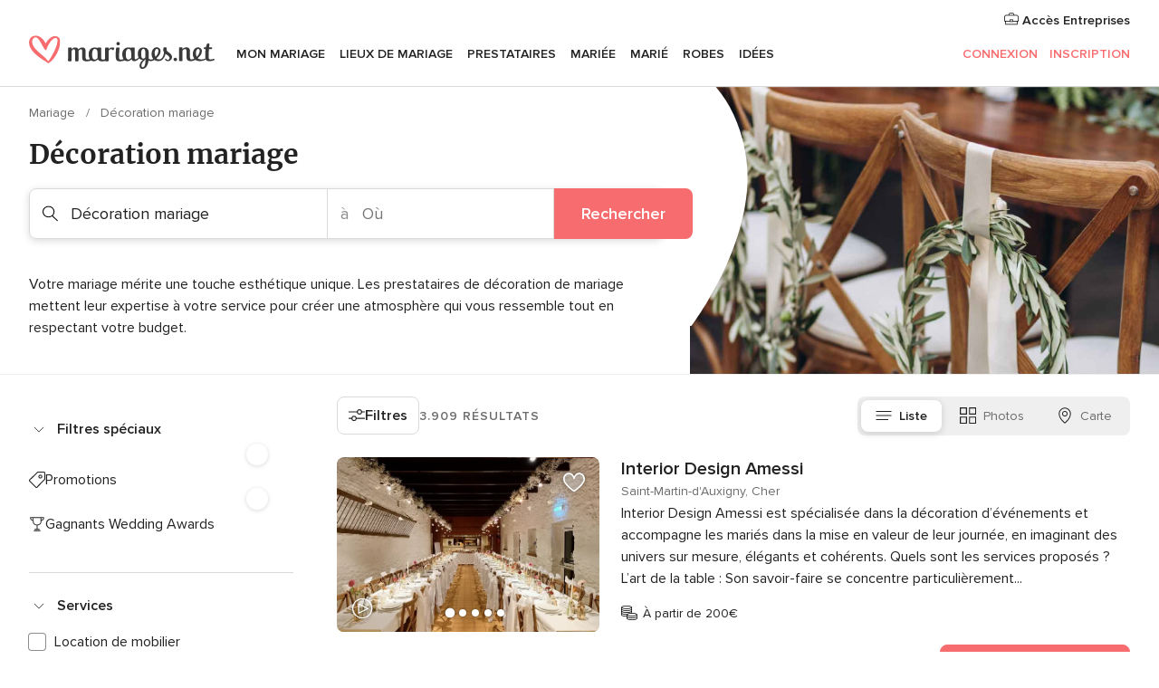

--- FILE ---
content_type: text/html; charset=UTF-8
request_url: https://www.mariages.net/decoration-mariage
body_size: 102366
content:
<!DOCTYPE html>
<html lang="fr-FR" prefix="og: http://ogp.me/ns#">
<head>
<meta http-equiv="Content-Type" content="text/html; charset=utf-8"><script type="text/javascript">(window.NREUM||(NREUM={})).init={privacy:{cookies_enabled:true},ajax:{deny_list:["bam.nr-data.net"]},feature_flags:["soft_nav"],distributed_tracing:{enabled:true}};(window.NREUM||(NREUM={})).loader_config={agentID:"1103461545",accountID:"1041",trustKey:"1041",xpid:"VQYDUEVQCAQEVFhSBwU=",licenseKey:"2f0b164c6c",applicationID:"307409004",browserID:"1103461545"};;/*! For license information please see nr-loader-spa-1.308.0.min.js.LICENSE.txt */
(()=>{var e,t,r={384:(e,t,r)=>{"use strict";r.d(t,{NT:()=>a,US:()=>u,Zm:()=>o,bQ:()=>d,dV:()=>c,pV:()=>l});var n=r(6154),i=r(1863),s=r(1910);const a={beacon:"bam.nr-data.net",errorBeacon:"bam.nr-data.net"};function o(){return n.gm.NREUM||(n.gm.NREUM={}),void 0===n.gm.newrelic&&(n.gm.newrelic=n.gm.NREUM),n.gm.NREUM}function c(){let e=o();return e.o||(e.o={ST:n.gm.setTimeout,SI:n.gm.setImmediate||n.gm.setInterval,CT:n.gm.clearTimeout,XHR:n.gm.XMLHttpRequest,REQ:n.gm.Request,EV:n.gm.Event,PR:n.gm.Promise,MO:n.gm.MutationObserver,FETCH:n.gm.fetch,WS:n.gm.WebSocket},(0,s.i)(...Object.values(e.o))),e}function d(e,t){let r=o();r.initializedAgents??={},t.initializedAt={ms:(0,i.t)(),date:new Date},r.initializedAgents[e]=t}function u(e,t){o()[e]=t}function l(){return function(){let e=o();const t=e.info||{};e.info={beacon:a.beacon,errorBeacon:a.errorBeacon,...t}}(),function(){let e=o();const t=e.init||{};e.init={...t}}(),c(),function(){let e=o();const t=e.loader_config||{};e.loader_config={...t}}(),o()}},782:(e,t,r)=>{"use strict";r.d(t,{T:()=>n});const n=r(860).K7.pageViewTiming},860:(e,t,r)=>{"use strict";r.d(t,{$J:()=>u,K7:()=>c,P3:()=>d,XX:()=>i,Yy:()=>o,df:()=>s,qY:()=>n,v4:()=>a});const n="events",i="jserrors",s="browser/blobs",a="rum",o="browser/logs",c={ajax:"ajax",genericEvents:"generic_events",jserrors:i,logging:"logging",metrics:"metrics",pageAction:"page_action",pageViewEvent:"page_view_event",pageViewTiming:"page_view_timing",sessionReplay:"session_replay",sessionTrace:"session_trace",softNav:"soft_navigations",spa:"spa"},d={[c.pageViewEvent]:1,[c.pageViewTiming]:2,[c.metrics]:3,[c.jserrors]:4,[c.spa]:5,[c.ajax]:6,[c.sessionTrace]:7,[c.softNav]:8,[c.sessionReplay]:9,[c.logging]:10,[c.genericEvents]:11},u={[c.pageViewEvent]:a,[c.pageViewTiming]:n,[c.ajax]:n,[c.spa]:n,[c.softNav]:n,[c.metrics]:i,[c.jserrors]:i,[c.sessionTrace]:s,[c.sessionReplay]:s,[c.logging]:o,[c.genericEvents]:"ins"}},944:(e,t,r)=>{"use strict";r.d(t,{R:()=>i});var n=r(3241);function i(e,t){"function"==typeof console.debug&&(console.debug("New Relic Warning: https://github.com/newrelic/newrelic-browser-agent/blob/main/docs/warning-codes.md#".concat(e),t),(0,n.W)({agentIdentifier:null,drained:null,type:"data",name:"warn",feature:"warn",data:{code:e,secondary:t}}))}},993:(e,t,r)=>{"use strict";r.d(t,{A$:()=>s,ET:()=>a,TZ:()=>o,p_:()=>i});var n=r(860);const i={ERROR:"ERROR",WARN:"WARN",INFO:"INFO",DEBUG:"DEBUG",TRACE:"TRACE"},s={OFF:0,ERROR:1,WARN:2,INFO:3,DEBUG:4,TRACE:5},a="log",o=n.K7.logging},1541:(e,t,r)=>{"use strict";r.d(t,{U:()=>i,f:()=>n});const n={MFE:"MFE",BA:"BA"};function i(e,t){if(2!==t?.harvestEndpointVersion)return{};const r=t.agentRef.runtime.appMetadata.agents[0].entityGuid;return e?{"source.id":e.id,"source.name":e.name,"source.type":e.type,"parent.id":e.parent?.id||r,"parent.type":e.parent?.type||n.BA}:{"entity.guid":r,appId:t.agentRef.info.applicationID}}},1687:(e,t,r)=>{"use strict";r.d(t,{Ak:()=>d,Ze:()=>h,x3:()=>u});var n=r(3241),i=r(7836),s=r(3606),a=r(860),o=r(2646);const c={};function d(e,t){const r={staged:!1,priority:a.P3[t]||0};l(e),c[e].get(t)||c[e].set(t,r)}function u(e,t){e&&c[e]&&(c[e].get(t)&&c[e].delete(t),p(e,t,!1),c[e].size&&f(e))}function l(e){if(!e)throw new Error("agentIdentifier required");c[e]||(c[e]=new Map)}function h(e="",t="feature",r=!1){if(l(e),!e||!c[e].get(t)||r)return p(e,t);c[e].get(t).staged=!0,f(e)}function f(e){const t=Array.from(c[e]);t.every(([e,t])=>t.staged)&&(t.sort((e,t)=>e[1].priority-t[1].priority),t.forEach(([t])=>{c[e].delete(t),p(e,t)}))}function p(e,t,r=!0){const a=e?i.ee.get(e):i.ee,c=s.i.handlers;if(!a.aborted&&a.backlog&&c){if((0,n.W)({agentIdentifier:e,type:"lifecycle",name:"drain",feature:t}),r){const e=a.backlog[t],r=c[t];if(r){for(let t=0;e&&t<e.length;++t)g(e[t],r);Object.entries(r).forEach(([e,t])=>{Object.values(t||{}).forEach(t=>{t[0]?.on&&t[0]?.context()instanceof o.y&&t[0].on(e,t[1])})})}}a.isolatedBacklog||delete c[t],a.backlog[t]=null,a.emit("drain-"+t,[])}}function g(e,t){var r=e[1];Object.values(t[r]||{}).forEach(t=>{var r=e[0];if(t[0]===r){var n=t[1],i=e[3],s=e[2];n.apply(i,s)}})}},1738:(e,t,r)=>{"use strict";r.d(t,{U:()=>f,Y:()=>h});var n=r(3241),i=r(9908),s=r(1863),a=r(944),o=r(5701),c=r(3969),d=r(8362),u=r(860),l=r(4261);function h(e,t,r,s){const h=s||r;!h||h[e]&&h[e]!==d.d.prototype[e]||(h[e]=function(){(0,i.p)(c.xV,["API/"+e+"/called"],void 0,u.K7.metrics,r.ee),(0,n.W)({agentIdentifier:r.agentIdentifier,drained:!!o.B?.[r.agentIdentifier],type:"data",name:"api",feature:l.Pl+e,data:{}});try{return t.apply(this,arguments)}catch(e){(0,a.R)(23,e)}})}function f(e,t,r,n,a){const o=e.info;null===r?delete o.jsAttributes[t]:o.jsAttributes[t]=r,(a||null===r)&&(0,i.p)(l.Pl+n,[(0,s.t)(),t,r],void 0,"session",e.ee)}},1741:(e,t,r)=>{"use strict";r.d(t,{W:()=>s});var n=r(944),i=r(4261);class s{#e(e,...t){if(this[e]!==s.prototype[e])return this[e](...t);(0,n.R)(35,e)}addPageAction(e,t){return this.#e(i.hG,e,t)}register(e){return this.#e(i.eY,e)}recordCustomEvent(e,t){return this.#e(i.fF,e,t)}setPageViewName(e,t){return this.#e(i.Fw,e,t)}setCustomAttribute(e,t,r){return this.#e(i.cD,e,t,r)}noticeError(e,t){return this.#e(i.o5,e,t)}setUserId(e,t=!1){return this.#e(i.Dl,e,t)}setApplicationVersion(e){return this.#e(i.nb,e)}setErrorHandler(e){return this.#e(i.bt,e)}addRelease(e,t){return this.#e(i.k6,e,t)}log(e,t){return this.#e(i.$9,e,t)}start(){return this.#e(i.d3)}finished(e){return this.#e(i.BL,e)}recordReplay(){return this.#e(i.CH)}pauseReplay(){return this.#e(i.Tb)}addToTrace(e){return this.#e(i.U2,e)}setCurrentRouteName(e){return this.#e(i.PA,e)}interaction(e){return this.#e(i.dT,e)}wrapLogger(e,t,r){return this.#e(i.Wb,e,t,r)}measure(e,t){return this.#e(i.V1,e,t)}consent(e){return this.#e(i.Pv,e)}}},1863:(e,t,r)=>{"use strict";function n(){return Math.floor(performance.now())}r.d(t,{t:()=>n})},1910:(e,t,r)=>{"use strict";r.d(t,{i:()=>s});var n=r(944);const i=new Map;function s(...e){return e.every(e=>{if(i.has(e))return i.get(e);const t="function"==typeof e?e.toString():"",r=t.includes("[native code]"),s=t.includes("nrWrapper");return r||s||(0,n.R)(64,e?.name||t),i.set(e,r),r})}},2555:(e,t,r)=>{"use strict";r.d(t,{D:()=>o,f:()=>a});var n=r(384),i=r(8122);const s={beacon:n.NT.beacon,errorBeacon:n.NT.errorBeacon,licenseKey:void 0,applicationID:void 0,sa:void 0,queueTime:void 0,applicationTime:void 0,ttGuid:void 0,user:void 0,account:void 0,product:void 0,extra:void 0,jsAttributes:{},userAttributes:void 0,atts:void 0,transactionName:void 0,tNamePlain:void 0};function a(e){try{return!!e.licenseKey&&!!e.errorBeacon&&!!e.applicationID}catch(e){return!1}}const o=e=>(0,i.a)(e,s)},2614:(e,t,r)=>{"use strict";r.d(t,{BB:()=>a,H3:()=>n,g:()=>d,iL:()=>c,tS:()=>o,uh:()=>i,wk:()=>s});const n="NRBA",i="SESSION",s=144e5,a=18e5,o={STARTED:"session-started",PAUSE:"session-pause",RESET:"session-reset",RESUME:"session-resume",UPDATE:"session-update"},c={SAME_TAB:"same-tab",CROSS_TAB:"cross-tab"},d={OFF:0,FULL:1,ERROR:2}},2646:(e,t,r)=>{"use strict";r.d(t,{y:()=>n});class n{constructor(e){this.contextId=e}}},2843:(e,t,r)=>{"use strict";r.d(t,{G:()=>s,u:()=>i});var n=r(3878);function i(e,t=!1,r,i){(0,n.DD)("visibilitychange",function(){if(t)return void("hidden"===document.visibilityState&&e());e(document.visibilityState)},r,i)}function s(e,t,r){(0,n.sp)("pagehide",e,t,r)}},3241:(e,t,r)=>{"use strict";r.d(t,{W:()=>s});var n=r(6154);const i="newrelic";function s(e={}){try{n.gm.dispatchEvent(new CustomEvent(i,{detail:e}))}catch(e){}}},3304:(e,t,r)=>{"use strict";r.d(t,{A:()=>s});var n=r(7836);const i=()=>{const e=new WeakSet;return(t,r)=>{if("object"==typeof r&&null!==r){if(e.has(r))return;e.add(r)}return r}};function s(e){try{return JSON.stringify(e,i())??""}catch(e){try{n.ee.emit("internal-error",[e])}catch(e){}return""}}},3333:(e,t,r)=>{"use strict";r.d(t,{$v:()=>u,TZ:()=>n,Xh:()=>c,Zp:()=>i,kd:()=>d,mq:()=>o,nf:()=>a,qN:()=>s});const n=r(860).K7.genericEvents,i=["auxclick","click","copy","keydown","paste","scrollend"],s=["focus","blur"],a=4,o=1e3,c=2e3,d=["PageAction","UserAction","BrowserPerformance"],u={RESOURCES:"experimental.resources",REGISTER:"register"}},3434:(e,t,r)=>{"use strict";r.d(t,{Jt:()=>s,YM:()=>d});var n=r(7836),i=r(5607);const s="nr@original:".concat(i.W),a=50;var o=Object.prototype.hasOwnProperty,c=!1;function d(e,t){return e||(e=n.ee),r.inPlace=function(e,t,n,i,s){n||(n="");const a="-"===n.charAt(0);for(let o=0;o<t.length;o++){const c=t[o],d=e[c];l(d)||(e[c]=r(d,a?c+n:n,i,c,s))}},r.flag=s,r;function r(t,r,n,c,d){return l(t)?t:(r||(r=""),nrWrapper[s]=t,function(e,t,r){if(Object.defineProperty&&Object.keys)try{return Object.keys(e).forEach(function(r){Object.defineProperty(t,r,{get:function(){return e[r]},set:function(t){return e[r]=t,t}})}),t}catch(e){u([e],r)}for(var n in e)o.call(e,n)&&(t[n]=e[n])}(t,nrWrapper,e),nrWrapper);function nrWrapper(){var s,o,l,h;let f;try{o=this,s=[...arguments],l="function"==typeof n?n(s,o):n||{}}catch(t){u([t,"",[s,o,c],l],e)}i(r+"start",[s,o,c],l,d);const p=performance.now();let g;try{return h=t.apply(o,s),g=performance.now(),h}catch(e){throw g=performance.now(),i(r+"err",[s,o,e],l,d),f=e,f}finally{const e=g-p,t={start:p,end:g,duration:e,isLongTask:e>=a,methodName:c,thrownError:f};t.isLongTask&&i("long-task",[t,o],l,d),i(r+"end",[s,o,h],l,d)}}}function i(r,n,i,s){if(!c||t){var a=c;c=!0;try{e.emit(r,n,i,t,s)}catch(t){u([t,r,n,i],e)}c=a}}}function u(e,t){t||(t=n.ee);try{t.emit("internal-error",e)}catch(e){}}function l(e){return!(e&&"function"==typeof e&&e.apply&&!e[s])}},3606:(e,t,r)=>{"use strict";r.d(t,{i:()=>s});var n=r(9908);s.on=a;var i=s.handlers={};function s(e,t,r,s){a(s||n.d,i,e,t,r)}function a(e,t,r,i,s){s||(s="feature"),e||(e=n.d);var a=t[s]=t[s]||{};(a[r]=a[r]||[]).push([e,i])}},3738:(e,t,r)=>{"use strict";r.d(t,{He:()=>i,Kp:()=>o,Lc:()=>d,Rz:()=>u,TZ:()=>n,bD:()=>s,d3:()=>a,jx:()=>l,sl:()=>h,uP:()=>c});const n=r(860).K7.sessionTrace,i="bstResource",s="resource",a="-start",o="-end",c="fn"+a,d="fn"+o,u="pushState",l=1e3,h=3e4},3785:(e,t,r)=>{"use strict";r.d(t,{R:()=>c,b:()=>d});var n=r(9908),i=r(1863),s=r(860),a=r(3969),o=r(993);function c(e,t,r={},c=o.p_.INFO,d=!0,u,l=(0,i.t)()){(0,n.p)(a.xV,["API/logging/".concat(c.toLowerCase(),"/called")],void 0,s.K7.metrics,e),(0,n.p)(o.ET,[l,t,r,c,d,u],void 0,s.K7.logging,e)}function d(e){return"string"==typeof e&&Object.values(o.p_).some(t=>t===e.toUpperCase().trim())}},3878:(e,t,r)=>{"use strict";function n(e,t){return{capture:e,passive:!1,signal:t}}function i(e,t,r=!1,i){window.addEventListener(e,t,n(r,i))}function s(e,t,r=!1,i){document.addEventListener(e,t,n(r,i))}r.d(t,{DD:()=>s,jT:()=>n,sp:()=>i})},3962:(e,t,r)=>{"use strict";r.d(t,{AM:()=>a,O2:()=>l,OV:()=>s,Qu:()=>h,TZ:()=>c,ih:()=>f,pP:()=>o,t1:()=>u,tC:()=>i,wD:()=>d});var n=r(860);const i=["click","keydown","submit"],s="popstate",a="api",o="initialPageLoad",c=n.K7.softNav,d=5e3,u=500,l={INITIAL_PAGE_LOAD:"",ROUTE_CHANGE:1,UNSPECIFIED:2},h={INTERACTION:1,AJAX:2,CUSTOM_END:3,CUSTOM_TRACER:4},f={IP:"in progress",PF:"pending finish",FIN:"finished",CAN:"cancelled"}},3969:(e,t,r)=>{"use strict";r.d(t,{TZ:()=>n,XG:()=>o,rs:()=>i,xV:()=>a,z_:()=>s});const n=r(860).K7.metrics,i="sm",s="cm",a="storeSupportabilityMetrics",o="storeEventMetrics"},4234:(e,t,r)=>{"use strict";r.d(t,{W:()=>s});var n=r(7836),i=r(1687);class s{constructor(e,t){this.agentIdentifier=e,this.ee=n.ee.get(e),this.featureName=t,this.blocked=!1}deregisterDrain(){(0,i.x3)(this.agentIdentifier,this.featureName)}}},4261:(e,t,r)=>{"use strict";r.d(t,{$9:()=>u,BL:()=>c,CH:()=>p,Dl:()=>R,Fw:()=>w,PA:()=>v,Pl:()=>n,Pv:()=>A,Tb:()=>h,U2:()=>a,V1:()=>E,Wb:()=>T,bt:()=>y,cD:()=>b,d3:()=>x,dT:()=>d,eY:()=>g,fF:()=>f,hG:()=>s,hw:()=>i,k6:()=>o,nb:()=>m,o5:()=>l});const n="api-",i=n+"ixn-",s="addPageAction",a="addToTrace",o="addRelease",c="finished",d="interaction",u="log",l="noticeError",h="pauseReplay",f="recordCustomEvent",p="recordReplay",g="register",m="setApplicationVersion",v="setCurrentRouteName",b="setCustomAttribute",y="setErrorHandler",w="setPageViewName",R="setUserId",x="start",T="wrapLogger",E="measure",A="consent"},5205:(e,t,r)=>{"use strict";r.d(t,{j:()=>S});var n=r(384),i=r(1741);var s=r(2555),a=r(3333);const o=e=>{if(!e||"string"!=typeof e)return!1;try{document.createDocumentFragment().querySelector(e)}catch{return!1}return!0};var c=r(2614),d=r(944),u=r(8122);const l="[data-nr-mask]",h=e=>(0,u.a)(e,(()=>{const e={feature_flags:[],experimental:{allow_registered_children:!1,resources:!1},mask_selector:"*",block_selector:"[data-nr-block]",mask_input_options:{color:!1,date:!1,"datetime-local":!1,email:!1,month:!1,number:!1,range:!1,search:!1,tel:!1,text:!1,time:!1,url:!1,week:!1,textarea:!1,select:!1,password:!0}};return{ajax:{deny_list:void 0,block_internal:!0,enabled:!0,autoStart:!0},api:{get allow_registered_children(){return e.feature_flags.includes(a.$v.REGISTER)||e.experimental.allow_registered_children},set allow_registered_children(t){e.experimental.allow_registered_children=t},duplicate_registered_data:!1},browser_consent_mode:{enabled:!1},distributed_tracing:{enabled:void 0,exclude_newrelic_header:void 0,cors_use_newrelic_header:void 0,cors_use_tracecontext_headers:void 0,allowed_origins:void 0},get feature_flags(){return e.feature_flags},set feature_flags(t){e.feature_flags=t},generic_events:{enabled:!0,autoStart:!0},harvest:{interval:30},jserrors:{enabled:!0,autoStart:!0},logging:{enabled:!0,autoStart:!0},metrics:{enabled:!0,autoStart:!0},obfuscate:void 0,page_action:{enabled:!0},page_view_event:{enabled:!0,autoStart:!0},page_view_timing:{enabled:!0,autoStart:!0},performance:{capture_marks:!1,capture_measures:!1,capture_detail:!0,resources:{get enabled(){return e.feature_flags.includes(a.$v.RESOURCES)||e.experimental.resources},set enabled(t){e.experimental.resources=t},asset_types:[],first_party_domains:[],ignore_newrelic:!0}},privacy:{cookies_enabled:!0},proxy:{assets:void 0,beacon:void 0},session:{expiresMs:c.wk,inactiveMs:c.BB},session_replay:{autoStart:!0,enabled:!1,preload:!1,sampling_rate:10,error_sampling_rate:100,collect_fonts:!1,inline_images:!1,fix_stylesheets:!0,mask_all_inputs:!0,get mask_text_selector(){return e.mask_selector},set mask_text_selector(t){o(t)?e.mask_selector="".concat(t,",").concat(l):""===t||null===t?e.mask_selector=l:(0,d.R)(5,t)},get block_class(){return"nr-block"},get ignore_class(){return"nr-ignore"},get mask_text_class(){return"nr-mask"},get block_selector(){return e.block_selector},set block_selector(t){o(t)?e.block_selector+=",".concat(t):""!==t&&(0,d.R)(6,t)},get mask_input_options(){return e.mask_input_options},set mask_input_options(t){t&&"object"==typeof t?e.mask_input_options={...t,password:!0}:(0,d.R)(7,t)}},session_trace:{enabled:!0,autoStart:!0},soft_navigations:{enabled:!0,autoStart:!0},spa:{enabled:!0,autoStart:!0},ssl:void 0,user_actions:{enabled:!0,elementAttributes:["id","className","tagName","type"]}}})());var f=r(6154),p=r(9324);let g=0;const m={buildEnv:p.F3,distMethod:p.Xs,version:p.xv,originTime:f.WN},v={consented:!1},b={appMetadata:{},get consented(){return this.session?.state?.consent||v.consented},set consented(e){v.consented=e},customTransaction:void 0,denyList:void 0,disabled:!1,harvester:void 0,isolatedBacklog:!1,isRecording:!1,loaderType:void 0,maxBytes:3e4,obfuscator:void 0,onerror:void 0,ptid:void 0,releaseIds:{},session:void 0,timeKeeper:void 0,registeredEntities:[],jsAttributesMetadata:{bytes:0},get harvestCount(){return++g}},y=e=>{const t=(0,u.a)(e,b),r=Object.keys(m).reduce((e,t)=>(e[t]={value:m[t],writable:!1,configurable:!0,enumerable:!0},e),{});return Object.defineProperties(t,r)};var w=r(5701);const R=e=>{const t=e.startsWith("http");e+="/",r.p=t?e:"https://"+e};var x=r(7836),T=r(3241);const E={accountID:void 0,trustKey:void 0,agentID:void 0,licenseKey:void 0,applicationID:void 0,xpid:void 0},A=e=>(0,u.a)(e,E),_=new Set;function S(e,t={},r,a){let{init:o,info:c,loader_config:d,runtime:u={},exposed:l=!0}=t;if(!c){const e=(0,n.pV)();o=e.init,c=e.info,d=e.loader_config}e.init=h(o||{}),e.loader_config=A(d||{}),c.jsAttributes??={},f.bv&&(c.jsAttributes.isWorker=!0),e.info=(0,s.D)(c);const p=e.init,g=[c.beacon,c.errorBeacon];_.has(e.agentIdentifier)||(p.proxy.assets&&(R(p.proxy.assets),g.push(p.proxy.assets)),p.proxy.beacon&&g.push(p.proxy.beacon),e.beacons=[...g],function(e){const t=(0,n.pV)();Object.getOwnPropertyNames(i.W.prototype).forEach(r=>{const n=i.W.prototype[r];if("function"!=typeof n||"constructor"===n)return;let s=t[r];e[r]&&!1!==e.exposed&&"micro-agent"!==e.runtime?.loaderType&&(t[r]=(...t)=>{const n=e[r](...t);return s?s(...t):n})})}(e),(0,n.US)("activatedFeatures",w.B)),u.denyList=[...p.ajax.deny_list||[],...p.ajax.block_internal?g:[]],u.ptid=e.agentIdentifier,u.loaderType=r,e.runtime=y(u),_.has(e.agentIdentifier)||(e.ee=x.ee.get(e.agentIdentifier),e.exposed=l,(0,T.W)({agentIdentifier:e.agentIdentifier,drained:!!w.B?.[e.agentIdentifier],type:"lifecycle",name:"initialize",feature:void 0,data:e.config})),_.add(e.agentIdentifier)}},5270:(e,t,r)=>{"use strict";r.d(t,{Aw:()=>a,SR:()=>s,rF:()=>o});var n=r(384),i=r(7767);function s(e){return!!(0,n.dV)().o.MO&&(0,i.V)(e)&&!0===e?.session_trace.enabled}function a(e){return!0===e?.session_replay.preload&&s(e)}function o(e,t){try{if("string"==typeof t?.type){if("password"===t.type.toLowerCase())return"*".repeat(e?.length||0);if(void 0!==t?.dataset?.nrUnmask||t?.classList?.contains("nr-unmask"))return e}}catch(e){}return"string"==typeof e?e.replace(/[\S]/g,"*"):"*".repeat(e?.length||0)}},5289:(e,t,r)=>{"use strict";r.d(t,{GG:()=>a,Qr:()=>c,sB:()=>o});var n=r(3878),i=r(6389);function s(){return"undefined"==typeof document||"complete"===document.readyState}function a(e,t){if(s())return e();const r=(0,i.J)(e),a=setInterval(()=>{s()&&(clearInterval(a),r())},500);(0,n.sp)("load",r,t)}function o(e){if(s())return e();(0,n.DD)("DOMContentLoaded",e)}function c(e){if(s())return e();(0,n.sp)("popstate",e)}},5607:(e,t,r)=>{"use strict";r.d(t,{W:()=>n});const n=(0,r(9566).bz)()},5701:(e,t,r)=>{"use strict";r.d(t,{B:()=>s,t:()=>a});var n=r(3241);const i=new Set,s={};function a(e,t){const r=t.agentIdentifier;s[r]??={},e&&"object"==typeof e&&(i.has(r)||(t.ee.emit("rumresp",[e]),s[r]=e,i.add(r),(0,n.W)({agentIdentifier:r,loaded:!0,drained:!0,type:"lifecycle",name:"load",feature:void 0,data:e})))}},6154:(e,t,r)=>{"use strict";r.d(t,{OF:()=>d,RI:()=>i,WN:()=>h,bv:()=>s,eN:()=>f,gm:()=>a,lR:()=>l,m:()=>c,mw:()=>o,sb:()=>u});var n=r(1863);const i="undefined"!=typeof window&&!!window.document,s="undefined"!=typeof WorkerGlobalScope&&("undefined"!=typeof self&&self instanceof WorkerGlobalScope&&self.navigator instanceof WorkerNavigator||"undefined"!=typeof globalThis&&globalThis instanceof WorkerGlobalScope&&globalThis.navigator instanceof WorkerNavigator),a=i?window:"undefined"!=typeof WorkerGlobalScope&&("undefined"!=typeof self&&self instanceof WorkerGlobalScope&&self||"undefined"!=typeof globalThis&&globalThis instanceof WorkerGlobalScope&&globalThis),o=Boolean("hidden"===a?.document?.visibilityState),c=""+a?.location,d=/iPad|iPhone|iPod/.test(a.navigator?.userAgent),u=d&&"undefined"==typeof SharedWorker,l=(()=>{const e=a.navigator?.userAgent?.match(/Firefox[/\s](\d+\.\d+)/);return Array.isArray(e)&&e.length>=2?+e[1]:0})(),h=Date.now()-(0,n.t)(),f=()=>"undefined"!=typeof PerformanceNavigationTiming&&a?.performance?.getEntriesByType("navigation")?.[0]?.responseStart},6344:(e,t,r)=>{"use strict";r.d(t,{BB:()=>u,Qb:()=>l,TZ:()=>i,Ug:()=>a,Vh:()=>s,_s:()=>o,bc:()=>d,yP:()=>c});var n=r(2614);const i=r(860).K7.sessionReplay,s="errorDuringReplay",a=.12,o={DomContentLoaded:0,Load:1,FullSnapshot:2,IncrementalSnapshot:3,Meta:4,Custom:5},c={[n.g.ERROR]:15e3,[n.g.FULL]:3e5,[n.g.OFF]:0},d={RESET:{message:"Session was reset",sm:"Reset"},IMPORT:{message:"Recorder failed to import",sm:"Import"},TOO_MANY:{message:"429: Too Many Requests",sm:"Too-Many"},TOO_BIG:{message:"Payload was too large",sm:"Too-Big"},CROSS_TAB:{message:"Session Entity was set to OFF on another tab",sm:"Cross-Tab"},ENTITLEMENTS:{message:"Session Replay is not allowed and will not be started",sm:"Entitlement"}},u=5e3,l={API:"api",RESUME:"resume",SWITCH_TO_FULL:"switchToFull",INITIALIZE:"initialize",PRELOAD:"preload"}},6389:(e,t,r)=>{"use strict";function n(e,t=500,r={}){const n=r?.leading||!1;let i;return(...r)=>{n&&void 0===i&&(e.apply(this,r),i=setTimeout(()=>{i=clearTimeout(i)},t)),n||(clearTimeout(i),i=setTimeout(()=>{e.apply(this,r)},t))}}function i(e){let t=!1;return(...r)=>{t||(t=!0,e.apply(this,r))}}r.d(t,{J:()=>i,s:()=>n})},6630:(e,t,r)=>{"use strict";r.d(t,{T:()=>n});const n=r(860).K7.pageViewEvent},6774:(e,t,r)=>{"use strict";r.d(t,{T:()=>n});const n=r(860).K7.jserrors},7295:(e,t,r)=>{"use strict";r.d(t,{Xv:()=>a,gX:()=>i,iW:()=>s});var n=[];function i(e){if(!e||s(e))return!1;if(0===n.length)return!0;if("*"===n[0].hostname)return!1;for(var t=0;t<n.length;t++){var r=n[t];if(r.hostname.test(e.hostname)&&r.pathname.test(e.pathname))return!1}return!0}function s(e){return void 0===e.hostname}function a(e){if(n=[],e&&e.length)for(var t=0;t<e.length;t++){let r=e[t];if(!r)continue;if("*"===r)return void(n=[{hostname:"*"}]);0===r.indexOf("http://")?r=r.substring(7):0===r.indexOf("https://")&&(r=r.substring(8));const i=r.indexOf("/");let s,a;i>0?(s=r.substring(0,i),a=r.substring(i)):(s=r,a="*");let[c]=s.split(":");n.push({hostname:o(c),pathname:o(a,!0)})}}function o(e,t=!1){const r=e.replace(/[.+?^${}()|[\]\\]/g,e=>"\\"+e).replace(/\*/g,".*?");return new RegExp((t?"^":"")+r+"$")}},7485:(e,t,r)=>{"use strict";r.d(t,{D:()=>i});var n=r(6154);function i(e){if(0===(e||"").indexOf("data:"))return{protocol:"data"};try{const t=new URL(e,location.href),r={port:t.port,hostname:t.hostname,pathname:t.pathname,search:t.search,protocol:t.protocol.slice(0,t.protocol.indexOf(":")),sameOrigin:t.protocol===n.gm?.location?.protocol&&t.host===n.gm?.location?.host};return r.port&&""!==r.port||("http:"===t.protocol&&(r.port="80"),"https:"===t.protocol&&(r.port="443")),r.pathname&&""!==r.pathname?r.pathname.startsWith("/")||(r.pathname="/".concat(r.pathname)):r.pathname="/",r}catch(e){return{}}}},7699:(e,t,r)=>{"use strict";r.d(t,{It:()=>s,KC:()=>o,No:()=>i,qh:()=>a});var n=r(860);const i=16e3,s=1e6,a="SESSION_ERROR",o={[n.K7.logging]:!0,[n.K7.genericEvents]:!1,[n.K7.jserrors]:!1,[n.K7.ajax]:!1}},7767:(e,t,r)=>{"use strict";r.d(t,{V:()=>i});var n=r(6154);const i=e=>n.RI&&!0===e?.privacy.cookies_enabled},7836:(e,t,r)=>{"use strict";r.d(t,{P:()=>o,ee:()=>c});var n=r(384),i=r(8990),s=r(2646),a=r(5607);const o="nr@context:".concat(a.W),c=function e(t,r){var n={},a={},u={},l=!1;try{l=16===r.length&&d.initializedAgents?.[r]?.runtime.isolatedBacklog}catch(e){}var h={on:p,addEventListener:p,removeEventListener:function(e,t){var r=n[e];if(!r)return;for(var i=0;i<r.length;i++)r[i]===t&&r.splice(i,1)},emit:function(e,r,n,i,s){!1!==s&&(s=!0);if(c.aborted&&!i)return;t&&s&&t.emit(e,r,n);var o=f(n);g(e).forEach(e=>{e.apply(o,r)});var d=v()[a[e]];d&&d.push([h,e,r,o]);return o},get:m,listeners:g,context:f,buffer:function(e,t){const r=v();if(t=t||"feature",h.aborted)return;Object.entries(e||{}).forEach(([e,n])=>{a[n]=t,t in r||(r[t]=[])})},abort:function(){h._aborted=!0,Object.keys(h.backlog).forEach(e=>{delete h.backlog[e]})},isBuffering:function(e){return!!v()[a[e]]},debugId:r,backlog:l?{}:t&&"object"==typeof t.backlog?t.backlog:{},isolatedBacklog:l};return Object.defineProperty(h,"aborted",{get:()=>{let e=h._aborted||!1;return e||(t&&(e=t.aborted),e)}}),h;function f(e){return e&&e instanceof s.y?e:e?(0,i.I)(e,o,()=>new s.y(o)):new s.y(o)}function p(e,t){n[e]=g(e).concat(t)}function g(e){return n[e]||[]}function m(t){return u[t]=u[t]||e(h,t)}function v(){return h.backlog}}(void 0,"globalEE"),d=(0,n.Zm)();d.ee||(d.ee=c)},8122:(e,t,r)=>{"use strict";r.d(t,{a:()=>i});var n=r(944);function i(e,t){try{if(!e||"object"!=typeof e)return(0,n.R)(3);if(!t||"object"!=typeof t)return(0,n.R)(4);const r=Object.create(Object.getPrototypeOf(t),Object.getOwnPropertyDescriptors(t)),s=0===Object.keys(r).length?e:r;for(let a in s)if(void 0!==e[a])try{if(null===e[a]){r[a]=null;continue}Array.isArray(e[a])&&Array.isArray(t[a])?r[a]=Array.from(new Set([...e[a],...t[a]])):"object"==typeof e[a]&&"object"==typeof t[a]?r[a]=i(e[a],t[a]):r[a]=e[a]}catch(e){r[a]||(0,n.R)(1,e)}return r}catch(e){(0,n.R)(2,e)}}},8139:(e,t,r)=>{"use strict";r.d(t,{u:()=>h});var n=r(7836),i=r(3434),s=r(8990),a=r(6154);const o={},c=a.gm.XMLHttpRequest,d="addEventListener",u="removeEventListener",l="nr@wrapped:".concat(n.P);function h(e){var t=function(e){return(e||n.ee).get("events")}(e);if(o[t.debugId]++)return t;o[t.debugId]=1;var r=(0,i.YM)(t,!0);function h(e){r.inPlace(e,[d,u],"-",p)}function p(e,t){return e[1]}return"getPrototypeOf"in Object&&(a.RI&&f(document,h),c&&f(c.prototype,h),f(a.gm,h)),t.on(d+"-start",function(e,t){var n=e[1];if(null!==n&&("function"==typeof n||"object"==typeof n)&&"newrelic"!==e[0]){var i=(0,s.I)(n,l,function(){var e={object:function(){if("function"!=typeof n.handleEvent)return;return n.handleEvent.apply(n,arguments)},function:n}[typeof n];return e?r(e,"fn-",null,e.name||"anonymous"):n});this.wrapped=e[1]=i}}),t.on(u+"-start",function(e){e[1]=this.wrapped||e[1]}),t}function f(e,t,...r){let n=e;for(;"object"==typeof n&&!Object.prototype.hasOwnProperty.call(n,d);)n=Object.getPrototypeOf(n);n&&t(n,...r)}},8362:(e,t,r)=>{"use strict";r.d(t,{d:()=>s});var n=r(9566),i=r(1741);class s extends i.W{agentIdentifier=(0,n.LA)(16)}},8374:(e,t,r)=>{r.nc=(()=>{try{return document?.currentScript?.nonce}catch(e){}return""})()},8990:(e,t,r)=>{"use strict";r.d(t,{I:()=>i});var n=Object.prototype.hasOwnProperty;function i(e,t,r){if(n.call(e,t))return e[t];var i=r();if(Object.defineProperty&&Object.keys)try{return Object.defineProperty(e,t,{value:i,writable:!0,enumerable:!1}),i}catch(e){}return e[t]=i,i}},9119:(e,t,r)=>{"use strict";r.d(t,{L:()=>s});var n=/([^?#]*)[^#]*(#[^?]*|$).*/,i=/([^?#]*)().*/;function s(e,t){return e?e.replace(t?n:i,"$1$2"):e}},9300:(e,t,r)=>{"use strict";r.d(t,{T:()=>n});const n=r(860).K7.ajax},9324:(e,t,r)=>{"use strict";r.d(t,{AJ:()=>a,F3:()=>i,Xs:()=>s,Yq:()=>o,xv:()=>n});const n="1.308.0",i="PROD",s="CDN",a="@newrelic/rrweb",o="1.0.1"},9566:(e,t,r)=>{"use strict";r.d(t,{LA:()=>o,ZF:()=>c,bz:()=>a,el:()=>d});var n=r(6154);const i="xxxxxxxx-xxxx-4xxx-yxxx-xxxxxxxxxxxx";function s(e,t){return e?15&e[t]:16*Math.random()|0}function a(){const e=n.gm?.crypto||n.gm?.msCrypto;let t,r=0;return e&&e.getRandomValues&&(t=e.getRandomValues(new Uint8Array(30))),i.split("").map(e=>"x"===e?s(t,r++).toString(16):"y"===e?(3&s()|8).toString(16):e).join("")}function o(e){const t=n.gm?.crypto||n.gm?.msCrypto;let r,i=0;t&&t.getRandomValues&&(r=t.getRandomValues(new Uint8Array(e)));const a=[];for(var o=0;o<e;o++)a.push(s(r,i++).toString(16));return a.join("")}function c(){return o(16)}function d(){return o(32)}},9908:(e,t,r)=>{"use strict";r.d(t,{d:()=>n,p:()=>i});var n=r(7836).ee.get("handle");function i(e,t,r,i,s){s?(s.buffer([e],i),s.emit(e,t,r)):(n.buffer([e],i),n.emit(e,t,r))}}},n={};function i(e){var t=n[e];if(void 0!==t)return t.exports;var s=n[e]={exports:{}};return r[e](s,s.exports,i),s.exports}i.m=r,i.d=(e,t)=>{for(var r in t)i.o(t,r)&&!i.o(e,r)&&Object.defineProperty(e,r,{enumerable:!0,get:t[r]})},i.f={},i.e=e=>Promise.all(Object.keys(i.f).reduce((t,r)=>(i.f[r](e,t),t),[])),i.u=e=>({212:"nr-spa-compressor",249:"nr-spa-recorder",478:"nr-spa"}[e]+"-1.308.0.min.js"),i.o=(e,t)=>Object.prototype.hasOwnProperty.call(e,t),e={},t="NRBA-1.308.0.PROD:",i.l=(r,n,s,a)=>{if(e[r])e[r].push(n);else{var o,c;if(void 0!==s)for(var d=document.getElementsByTagName("script"),u=0;u<d.length;u++){var l=d[u];if(l.getAttribute("src")==r||l.getAttribute("data-webpack")==t+s){o=l;break}}if(!o){c=!0;var h={478:"sha512-RSfSVnmHk59T/uIPbdSE0LPeqcEdF4/+XhfJdBuccH5rYMOEZDhFdtnh6X6nJk7hGpzHd9Ujhsy7lZEz/ORYCQ==",249:"sha512-ehJXhmntm85NSqW4MkhfQqmeKFulra3klDyY0OPDUE+sQ3GokHlPh1pmAzuNy//3j4ac6lzIbmXLvGQBMYmrkg==",212:"sha512-B9h4CR46ndKRgMBcK+j67uSR2RCnJfGefU+A7FrgR/k42ovXy5x/MAVFiSvFxuVeEk/pNLgvYGMp1cBSK/G6Fg=="};(o=document.createElement("script")).charset="utf-8",i.nc&&o.setAttribute("nonce",i.nc),o.setAttribute("data-webpack",t+s),o.src=r,0!==o.src.indexOf(window.location.origin+"/")&&(o.crossOrigin="anonymous"),h[a]&&(o.integrity=h[a])}e[r]=[n];var f=(t,n)=>{o.onerror=o.onload=null,clearTimeout(p);var i=e[r];if(delete e[r],o.parentNode&&o.parentNode.removeChild(o),i&&i.forEach(e=>e(n)),t)return t(n)},p=setTimeout(f.bind(null,void 0,{type:"timeout",target:o}),12e4);o.onerror=f.bind(null,o.onerror),o.onload=f.bind(null,o.onload),c&&document.head.appendChild(o)}},i.r=e=>{"undefined"!=typeof Symbol&&Symbol.toStringTag&&Object.defineProperty(e,Symbol.toStringTag,{value:"Module"}),Object.defineProperty(e,"__esModule",{value:!0})},i.p="https://js-agent.newrelic.com/",(()=>{var e={38:0,788:0};i.f.j=(t,r)=>{var n=i.o(e,t)?e[t]:void 0;if(0!==n)if(n)r.push(n[2]);else{var s=new Promise((r,i)=>n=e[t]=[r,i]);r.push(n[2]=s);var a=i.p+i.u(t),o=new Error;i.l(a,r=>{if(i.o(e,t)&&(0!==(n=e[t])&&(e[t]=void 0),n)){var s=r&&("load"===r.type?"missing":r.type),a=r&&r.target&&r.target.src;o.message="Loading chunk "+t+" failed: ("+s+": "+a+")",o.name="ChunkLoadError",o.type=s,o.request=a,n[1](o)}},"chunk-"+t,t)}};var t=(t,r)=>{var n,s,[a,o,c]=r,d=0;if(a.some(t=>0!==e[t])){for(n in o)i.o(o,n)&&(i.m[n]=o[n]);if(c)c(i)}for(t&&t(r);d<a.length;d++)s=a[d],i.o(e,s)&&e[s]&&e[s][0](),e[s]=0},r=self["webpackChunk:NRBA-1.308.0.PROD"]=self["webpackChunk:NRBA-1.308.0.PROD"]||[];r.forEach(t.bind(null,0)),r.push=t.bind(null,r.push.bind(r))})(),(()=>{"use strict";i(8374);var e=i(8362),t=i(860);const r=Object.values(t.K7);var n=i(5205);var s=i(9908),a=i(1863),o=i(4261),c=i(1738);var d=i(1687),u=i(4234),l=i(5289),h=i(6154),f=i(944),p=i(5270),g=i(7767),m=i(6389),v=i(7699);class b extends u.W{constructor(e,t){super(e.agentIdentifier,t),this.agentRef=e,this.abortHandler=void 0,this.featAggregate=void 0,this.loadedSuccessfully=void 0,this.onAggregateImported=new Promise(e=>{this.loadedSuccessfully=e}),this.deferred=Promise.resolve(),!1===e.init[this.featureName].autoStart?this.deferred=new Promise((t,r)=>{this.ee.on("manual-start-all",(0,m.J)(()=>{(0,d.Ak)(e.agentIdentifier,this.featureName),t()}))}):(0,d.Ak)(e.agentIdentifier,t)}importAggregator(e,t,r={}){if(this.featAggregate)return;const n=async()=>{let n;await this.deferred;try{if((0,g.V)(e.init)){const{setupAgentSession:t}=await i.e(478).then(i.bind(i,8766));n=t(e)}}catch(e){(0,f.R)(20,e),this.ee.emit("internal-error",[e]),(0,s.p)(v.qh,[e],void 0,this.featureName,this.ee)}try{if(!this.#t(this.featureName,n,e.init))return(0,d.Ze)(this.agentIdentifier,this.featureName),void this.loadedSuccessfully(!1);const{Aggregate:i}=await t();this.featAggregate=new i(e,r),e.runtime.harvester.initializedAggregates.push(this.featAggregate),this.loadedSuccessfully(!0)}catch(e){(0,f.R)(34,e),this.abortHandler?.(),(0,d.Ze)(this.agentIdentifier,this.featureName,!0),this.loadedSuccessfully(!1),this.ee&&this.ee.abort()}};h.RI?(0,l.GG)(()=>n(),!0):n()}#t(e,r,n){if(this.blocked)return!1;switch(e){case t.K7.sessionReplay:return(0,p.SR)(n)&&!!r;case t.K7.sessionTrace:return!!r;default:return!0}}}var y=i(6630),w=i(2614),R=i(3241);class x extends b{static featureName=y.T;constructor(e){var t;super(e,y.T),this.setupInspectionEvents(e.agentIdentifier),t=e,(0,c.Y)(o.Fw,function(e,r){"string"==typeof e&&("/"!==e.charAt(0)&&(e="/"+e),t.runtime.customTransaction=(r||"http://custom.transaction")+e,(0,s.p)(o.Pl+o.Fw,[(0,a.t)()],void 0,void 0,t.ee))},t),this.importAggregator(e,()=>i.e(478).then(i.bind(i,2467)))}setupInspectionEvents(e){const t=(t,r)=>{t&&(0,R.W)({agentIdentifier:e,timeStamp:t.timeStamp,loaded:"complete"===t.target.readyState,type:"window",name:r,data:t.target.location+""})};(0,l.sB)(e=>{t(e,"DOMContentLoaded")}),(0,l.GG)(e=>{t(e,"load")}),(0,l.Qr)(e=>{t(e,"navigate")}),this.ee.on(w.tS.UPDATE,(t,r)=>{(0,R.W)({agentIdentifier:e,type:"lifecycle",name:"session",data:r})})}}var T=i(384);class E extends e.d{constructor(e){var t;(super(),h.gm)?(this.features={},(0,T.bQ)(this.agentIdentifier,this),this.desiredFeatures=new Set(e.features||[]),this.desiredFeatures.add(x),(0,n.j)(this,e,e.loaderType||"agent"),t=this,(0,c.Y)(o.cD,function(e,r,n=!1){if("string"==typeof e){if(["string","number","boolean"].includes(typeof r)||null===r)return(0,c.U)(t,e,r,o.cD,n);(0,f.R)(40,typeof r)}else(0,f.R)(39,typeof e)},t),function(e){(0,c.Y)(o.Dl,function(t,r=!1){if("string"!=typeof t&&null!==t)return void(0,f.R)(41,typeof t);const n=e.info.jsAttributes["enduser.id"];r&&null!=n&&n!==t?(0,s.p)(o.Pl+"setUserIdAndResetSession",[t],void 0,"session",e.ee):(0,c.U)(e,"enduser.id",t,o.Dl,!0)},e)}(this),function(e){(0,c.Y)(o.nb,function(t){if("string"==typeof t||null===t)return(0,c.U)(e,"application.version",t,o.nb,!1);(0,f.R)(42,typeof t)},e)}(this),function(e){(0,c.Y)(o.d3,function(){e.ee.emit("manual-start-all")},e)}(this),function(e){(0,c.Y)(o.Pv,function(t=!0){if("boolean"==typeof t){if((0,s.p)(o.Pl+o.Pv,[t],void 0,"session",e.ee),e.runtime.consented=t,t){const t=e.features.page_view_event;t.onAggregateImported.then(e=>{const r=t.featAggregate;e&&!r.sentRum&&r.sendRum()})}}else(0,f.R)(65,typeof t)},e)}(this),this.run()):(0,f.R)(21)}get config(){return{info:this.info,init:this.init,loader_config:this.loader_config,runtime:this.runtime}}get api(){return this}run(){try{const e=function(e){const t={};return r.forEach(r=>{t[r]=!!e[r]?.enabled}),t}(this.init),n=[...this.desiredFeatures];n.sort((e,r)=>t.P3[e.featureName]-t.P3[r.featureName]),n.forEach(r=>{if(!e[r.featureName]&&r.featureName!==t.K7.pageViewEvent)return;if(r.featureName===t.K7.spa)return void(0,f.R)(67);const n=function(e){switch(e){case t.K7.ajax:return[t.K7.jserrors];case t.K7.sessionTrace:return[t.K7.ajax,t.K7.pageViewEvent];case t.K7.sessionReplay:return[t.K7.sessionTrace];case t.K7.pageViewTiming:return[t.K7.pageViewEvent];default:return[]}}(r.featureName).filter(e=>!(e in this.features));n.length>0&&(0,f.R)(36,{targetFeature:r.featureName,missingDependencies:n}),this.features[r.featureName]=new r(this)})}catch(e){(0,f.R)(22,e);for(const e in this.features)this.features[e].abortHandler?.();const t=(0,T.Zm)();delete t.initializedAgents[this.agentIdentifier]?.features,delete this.sharedAggregator;return t.ee.get(this.agentIdentifier).abort(),!1}}}var A=i(2843),_=i(782);class S extends b{static featureName=_.T;constructor(e){super(e,_.T),h.RI&&((0,A.u)(()=>(0,s.p)("docHidden",[(0,a.t)()],void 0,_.T,this.ee),!0),(0,A.G)(()=>(0,s.p)("winPagehide",[(0,a.t)()],void 0,_.T,this.ee)),this.importAggregator(e,()=>i.e(478).then(i.bind(i,9917))))}}var O=i(3969);class I extends b{static featureName=O.TZ;constructor(e){super(e,O.TZ),h.RI&&document.addEventListener("securitypolicyviolation",e=>{(0,s.p)(O.xV,["Generic/CSPViolation/Detected"],void 0,this.featureName,this.ee)}),this.importAggregator(e,()=>i.e(478).then(i.bind(i,6555)))}}var N=i(6774),P=i(3878),k=i(3304);class D{constructor(e,t,r,n,i){this.name="UncaughtError",this.message="string"==typeof e?e:(0,k.A)(e),this.sourceURL=t,this.line=r,this.column=n,this.__newrelic=i}}function C(e){return M(e)?e:new D(void 0!==e?.message?e.message:e,e?.filename||e?.sourceURL,e?.lineno||e?.line,e?.colno||e?.col,e?.__newrelic,e?.cause)}function j(e){const t="Unhandled Promise Rejection: ";if(!e?.reason)return;if(M(e.reason)){try{e.reason.message.startsWith(t)||(e.reason.message=t+e.reason.message)}catch(e){}return C(e.reason)}const r=C(e.reason);return(r.message||"").startsWith(t)||(r.message=t+r.message),r}function L(e){if(e.error instanceof SyntaxError&&!/:\d+$/.test(e.error.stack?.trim())){const t=new D(e.message,e.filename,e.lineno,e.colno,e.error.__newrelic,e.cause);return t.name=SyntaxError.name,t}return M(e.error)?e.error:C(e)}function M(e){return e instanceof Error&&!!e.stack}function H(e,r,n,i,o=(0,a.t)()){"string"==typeof e&&(e=new Error(e)),(0,s.p)("err",[e,o,!1,r,n.runtime.isRecording,void 0,i],void 0,t.K7.jserrors,n.ee),(0,s.p)("uaErr",[],void 0,t.K7.genericEvents,n.ee)}var B=i(1541),K=i(993),W=i(3785);function U(e,{customAttributes:t={},level:r=K.p_.INFO}={},n,i,s=(0,a.t)()){(0,W.R)(n.ee,e,t,r,!1,i,s)}function F(e,r,n,i,c=(0,a.t)()){(0,s.p)(o.Pl+o.hG,[c,e,r,i],void 0,t.K7.genericEvents,n.ee)}function V(e,r,n,i,c=(0,a.t)()){const{start:d,end:u,customAttributes:l}=r||{},h={customAttributes:l||{}};if("object"!=typeof h.customAttributes||"string"!=typeof e||0===e.length)return void(0,f.R)(57);const p=(e,t)=>null==e?t:"number"==typeof e?e:e instanceof PerformanceMark?e.startTime:Number.NaN;if(h.start=p(d,0),h.end=p(u,c),Number.isNaN(h.start)||Number.isNaN(h.end))(0,f.R)(57);else{if(h.duration=h.end-h.start,!(h.duration<0))return(0,s.p)(o.Pl+o.V1,[h,e,i],void 0,t.K7.genericEvents,n.ee),h;(0,f.R)(58)}}function G(e,r={},n,i,c=(0,a.t)()){(0,s.p)(o.Pl+o.fF,[c,e,r,i],void 0,t.K7.genericEvents,n.ee)}function z(e){(0,c.Y)(o.eY,function(t){return Y(e,t)},e)}function Y(e,r,n){(0,f.R)(54,"newrelic.register"),r||={},r.type=B.f.MFE,r.licenseKey||=e.info.licenseKey,r.blocked=!1,r.parent=n||{},Array.isArray(r.tags)||(r.tags=[]);const i={};r.tags.forEach(e=>{"name"!==e&&"id"!==e&&(i["source.".concat(e)]=!0)}),r.isolated??=!0;let o=()=>{};const c=e.runtime.registeredEntities;if(!r.isolated){const e=c.find(({metadata:{target:{id:e}}})=>e===r.id&&!r.isolated);if(e)return e}const d=e=>{r.blocked=!0,o=e};function u(e){return"string"==typeof e&&!!e.trim()&&e.trim().length<501||"number"==typeof e}e.init.api.allow_registered_children||d((0,m.J)(()=>(0,f.R)(55))),u(r.id)&&u(r.name)||d((0,m.J)(()=>(0,f.R)(48,r)));const l={addPageAction:(t,n={})=>g(F,[t,{...i,...n},e],r),deregister:()=>{d((0,m.J)(()=>(0,f.R)(68)))},log:(t,n={})=>g(U,[t,{...n,customAttributes:{...i,...n.customAttributes||{}}},e],r),measure:(t,n={})=>g(V,[t,{...n,customAttributes:{...i,...n.customAttributes||{}}},e],r),noticeError:(t,n={})=>g(H,[t,{...i,...n},e],r),register:(t={})=>g(Y,[e,t],l.metadata.target),recordCustomEvent:(t,n={})=>g(G,[t,{...i,...n},e],r),setApplicationVersion:e=>p("application.version",e),setCustomAttribute:(e,t)=>p(e,t),setUserId:e=>p("enduser.id",e),metadata:{customAttributes:i,target:r}},h=()=>(r.blocked&&o(),r.blocked);h()||c.push(l);const p=(e,t)=>{h()||(i[e]=t)},g=(r,n,i)=>{if(h())return;const o=(0,a.t)();(0,s.p)(O.xV,["API/register/".concat(r.name,"/called")],void 0,t.K7.metrics,e.ee);try{if(e.init.api.duplicate_registered_data&&"register"!==r.name){let e=n;if(n[1]instanceof Object){const t={"child.id":i.id,"child.type":i.type};e="customAttributes"in n[1]?[n[0],{...n[1],customAttributes:{...n[1].customAttributes,...t}},...n.slice(2)]:[n[0],{...n[1],...t},...n.slice(2)]}r(...e,void 0,o)}return r(...n,i,o)}catch(e){(0,f.R)(50,e)}};return l}class Z extends b{static featureName=N.T;constructor(e){var t;super(e,N.T),t=e,(0,c.Y)(o.o5,(e,r)=>H(e,r,t),t),function(e){(0,c.Y)(o.bt,function(t){e.runtime.onerror=t},e)}(e),function(e){let t=0;(0,c.Y)(o.k6,function(e,r){++t>10||(this.runtime.releaseIds[e.slice(-200)]=(""+r).slice(-200))},e)}(e),z(e);try{this.removeOnAbort=new AbortController}catch(e){}this.ee.on("internal-error",(t,r)=>{this.abortHandler&&(0,s.p)("ierr",[C(t),(0,a.t)(),!0,{},e.runtime.isRecording,r],void 0,this.featureName,this.ee)}),h.gm.addEventListener("unhandledrejection",t=>{this.abortHandler&&(0,s.p)("err",[j(t),(0,a.t)(),!1,{unhandledPromiseRejection:1},e.runtime.isRecording],void 0,this.featureName,this.ee)},(0,P.jT)(!1,this.removeOnAbort?.signal)),h.gm.addEventListener("error",t=>{this.abortHandler&&(0,s.p)("err",[L(t),(0,a.t)(),!1,{},e.runtime.isRecording],void 0,this.featureName,this.ee)},(0,P.jT)(!1,this.removeOnAbort?.signal)),this.abortHandler=this.#r,this.importAggregator(e,()=>i.e(478).then(i.bind(i,2176)))}#r(){this.removeOnAbort?.abort(),this.abortHandler=void 0}}var q=i(8990);let X=1;function J(e){const t=typeof e;return!e||"object"!==t&&"function"!==t?-1:e===h.gm?0:(0,q.I)(e,"nr@id",function(){return X++})}function Q(e){if("string"==typeof e&&e.length)return e.length;if("object"==typeof e){if("undefined"!=typeof ArrayBuffer&&e instanceof ArrayBuffer&&e.byteLength)return e.byteLength;if("undefined"!=typeof Blob&&e instanceof Blob&&e.size)return e.size;if(!("undefined"!=typeof FormData&&e instanceof FormData))try{return(0,k.A)(e).length}catch(e){return}}}var ee=i(8139),te=i(7836),re=i(3434);const ne={},ie=["open","send"];function se(e){var t=e||te.ee;const r=function(e){return(e||te.ee).get("xhr")}(t);if(void 0===h.gm.XMLHttpRequest)return r;if(ne[r.debugId]++)return r;ne[r.debugId]=1,(0,ee.u)(t);var n=(0,re.YM)(r),i=h.gm.XMLHttpRequest,s=h.gm.MutationObserver,a=h.gm.Promise,o=h.gm.setInterval,c="readystatechange",d=["onload","onerror","onabort","onloadstart","onloadend","onprogress","ontimeout"],u=[],l=h.gm.XMLHttpRequest=function(e){const t=new i(e),s=r.context(t);try{r.emit("new-xhr",[t],s),t.addEventListener(c,(a=s,function(){var e=this;e.readyState>3&&!a.resolved&&(a.resolved=!0,r.emit("xhr-resolved",[],e)),n.inPlace(e,d,"fn-",y)}),(0,P.jT)(!1))}catch(e){(0,f.R)(15,e);try{r.emit("internal-error",[e])}catch(e){}}var a;return t};function p(e,t){n.inPlace(t,["onreadystatechange"],"fn-",y)}if(function(e,t){for(var r in e)t[r]=e[r]}(i,l),l.prototype=i.prototype,n.inPlace(l.prototype,ie,"-xhr-",y),r.on("send-xhr-start",function(e,t){p(e,t),function(e){u.push(e),s&&(g?g.then(b):o?o(b):(m=-m,v.data=m))}(t)}),r.on("open-xhr-start",p),s){var g=a&&a.resolve();if(!o&&!a){var m=1,v=document.createTextNode(m);new s(b).observe(v,{characterData:!0})}}else t.on("fn-end",function(e){e[0]&&e[0].type===c||b()});function b(){for(var e=0;e<u.length;e++)p(0,u[e]);u.length&&(u=[])}function y(e,t){return t}return r}var ae="fetch-",oe=ae+"body-",ce=["arrayBuffer","blob","json","text","formData"],de=h.gm.Request,ue=h.gm.Response,le="prototype";const he={};function fe(e){const t=function(e){return(e||te.ee).get("fetch")}(e);if(!(de&&ue&&h.gm.fetch))return t;if(he[t.debugId]++)return t;function r(e,r,n){var i=e[r];"function"==typeof i&&(e[r]=function(){var e,r=[...arguments],s={};t.emit(n+"before-start",[r],s),s[te.P]&&s[te.P].dt&&(e=s[te.P].dt);var a=i.apply(this,r);return t.emit(n+"start",[r,e],a),a.then(function(e){return t.emit(n+"end",[null,e],a),e},function(e){throw t.emit(n+"end",[e],a),e})})}return he[t.debugId]=1,ce.forEach(e=>{r(de[le],e,oe),r(ue[le],e,oe)}),r(h.gm,"fetch",ae),t.on(ae+"end",function(e,r){var n=this;if(r){var i=r.headers.get("content-length");null!==i&&(n.rxSize=i),t.emit(ae+"done",[null,r],n)}else t.emit(ae+"done",[e],n)}),t}var pe=i(7485),ge=i(9566);class me{constructor(e){this.agentRef=e}generateTracePayload(e){const t=this.agentRef.loader_config;if(!this.shouldGenerateTrace(e)||!t)return null;var r=(t.accountID||"").toString()||null,n=(t.agentID||"").toString()||null,i=(t.trustKey||"").toString()||null;if(!r||!n)return null;var s=(0,ge.ZF)(),a=(0,ge.el)(),o=Date.now(),c={spanId:s,traceId:a,timestamp:o};return(e.sameOrigin||this.isAllowedOrigin(e)&&this.useTraceContextHeadersForCors())&&(c.traceContextParentHeader=this.generateTraceContextParentHeader(s,a),c.traceContextStateHeader=this.generateTraceContextStateHeader(s,o,r,n,i)),(e.sameOrigin&&!this.excludeNewrelicHeader()||!e.sameOrigin&&this.isAllowedOrigin(e)&&this.useNewrelicHeaderForCors())&&(c.newrelicHeader=this.generateTraceHeader(s,a,o,r,n,i)),c}generateTraceContextParentHeader(e,t){return"00-"+t+"-"+e+"-01"}generateTraceContextStateHeader(e,t,r,n,i){return i+"@nr=0-1-"+r+"-"+n+"-"+e+"----"+t}generateTraceHeader(e,t,r,n,i,s){if(!("function"==typeof h.gm?.btoa))return null;var a={v:[0,1],d:{ty:"Browser",ac:n,ap:i,id:e,tr:t,ti:r}};return s&&n!==s&&(a.d.tk=s),btoa((0,k.A)(a))}shouldGenerateTrace(e){return this.agentRef.init?.distributed_tracing?.enabled&&this.isAllowedOrigin(e)}isAllowedOrigin(e){var t=!1;const r=this.agentRef.init?.distributed_tracing;if(e.sameOrigin)t=!0;else if(r?.allowed_origins instanceof Array)for(var n=0;n<r.allowed_origins.length;n++){var i=(0,pe.D)(r.allowed_origins[n]);if(e.hostname===i.hostname&&e.protocol===i.protocol&&e.port===i.port){t=!0;break}}return t}excludeNewrelicHeader(){var e=this.agentRef.init?.distributed_tracing;return!!e&&!!e.exclude_newrelic_header}useNewrelicHeaderForCors(){var e=this.agentRef.init?.distributed_tracing;return!!e&&!1!==e.cors_use_newrelic_header}useTraceContextHeadersForCors(){var e=this.agentRef.init?.distributed_tracing;return!!e&&!!e.cors_use_tracecontext_headers}}var ve=i(9300),be=i(7295);function ye(e){return"string"==typeof e?e:e instanceof(0,T.dV)().o.REQ?e.url:h.gm?.URL&&e instanceof URL?e.href:void 0}var we=["load","error","abort","timeout"],Re=we.length,xe=(0,T.dV)().o.REQ,Te=(0,T.dV)().o.XHR;const Ee="X-NewRelic-App-Data";class Ae extends b{static featureName=ve.T;constructor(e){super(e,ve.T),this.dt=new me(e),this.handler=(e,t,r,n)=>(0,s.p)(e,t,r,n,this.ee);try{const e={xmlhttprequest:"xhr",fetch:"fetch",beacon:"beacon"};h.gm?.performance?.getEntriesByType("resource").forEach(r=>{if(r.initiatorType in e&&0!==r.responseStatus){const n={status:r.responseStatus},i={rxSize:r.transferSize,duration:Math.floor(r.duration),cbTime:0};_e(n,r.name),this.handler("xhr",[n,i,r.startTime,r.responseEnd,e[r.initiatorType]],void 0,t.K7.ajax)}})}catch(e){}fe(this.ee),se(this.ee),function(e,r,n,i){function o(e){var t=this;t.totalCbs=0,t.called=0,t.cbTime=0,t.end=T,t.ended=!1,t.xhrGuids={},t.lastSize=null,t.loadCaptureCalled=!1,t.params=this.params||{},t.metrics=this.metrics||{},t.latestLongtaskEnd=0,e.addEventListener("load",function(r){E(t,e)},(0,P.jT)(!1)),h.lR||e.addEventListener("progress",function(e){t.lastSize=e.loaded},(0,P.jT)(!1))}function c(e){this.params={method:e[0]},_e(this,e[1]),this.metrics={}}function d(t,r){e.loader_config.xpid&&this.sameOrigin&&r.setRequestHeader("X-NewRelic-ID",e.loader_config.xpid);var n=i.generateTracePayload(this.parsedOrigin);if(n){var s=!1;n.newrelicHeader&&(r.setRequestHeader("newrelic",n.newrelicHeader),s=!0),n.traceContextParentHeader&&(r.setRequestHeader("traceparent",n.traceContextParentHeader),n.traceContextStateHeader&&r.setRequestHeader("tracestate",n.traceContextStateHeader),s=!0),s&&(this.dt=n)}}function u(e,t){var n=this.metrics,i=e[0],s=this;if(n&&i){var o=Q(i);o&&(n.txSize=o)}this.startTime=(0,a.t)(),this.body=i,this.listener=function(e){try{"abort"!==e.type||s.loadCaptureCalled||(s.params.aborted=!0),("load"!==e.type||s.called===s.totalCbs&&(s.onloadCalled||"function"!=typeof t.onload)&&"function"==typeof s.end)&&s.end(t)}catch(e){try{r.emit("internal-error",[e])}catch(e){}}};for(var c=0;c<Re;c++)t.addEventListener(we[c],this.listener,(0,P.jT)(!1))}function l(e,t,r){this.cbTime+=e,t?this.onloadCalled=!0:this.called+=1,this.called!==this.totalCbs||!this.onloadCalled&&"function"==typeof r.onload||"function"!=typeof this.end||this.end(r)}function f(e,t){var r=""+J(e)+!!t;this.xhrGuids&&!this.xhrGuids[r]&&(this.xhrGuids[r]=!0,this.totalCbs+=1)}function p(e,t){var r=""+J(e)+!!t;this.xhrGuids&&this.xhrGuids[r]&&(delete this.xhrGuids[r],this.totalCbs-=1)}function g(){this.endTime=(0,a.t)()}function m(e,t){t instanceof Te&&"load"===e[0]&&r.emit("xhr-load-added",[e[1],e[2]],t)}function v(e,t){t instanceof Te&&"load"===e[0]&&r.emit("xhr-load-removed",[e[1],e[2]],t)}function b(e,t,r){t instanceof Te&&("onload"===r&&(this.onload=!0),("load"===(e[0]&&e[0].type)||this.onload)&&(this.xhrCbStart=(0,a.t)()))}function y(e,t){this.xhrCbStart&&r.emit("xhr-cb-time",[(0,a.t)()-this.xhrCbStart,this.onload,t],t)}function w(e){var t,r=e[1]||{};if("string"==typeof e[0]?0===(t=e[0]).length&&h.RI&&(t=""+h.gm.location.href):e[0]&&e[0].url?t=e[0].url:h.gm?.URL&&e[0]&&e[0]instanceof URL?t=e[0].href:"function"==typeof e[0].toString&&(t=e[0].toString()),"string"==typeof t&&0!==t.length){t&&(this.parsedOrigin=(0,pe.D)(t),this.sameOrigin=this.parsedOrigin.sameOrigin);var n=i.generateTracePayload(this.parsedOrigin);if(n&&(n.newrelicHeader||n.traceContextParentHeader))if(e[0]&&e[0].headers)o(e[0].headers,n)&&(this.dt=n);else{var s={};for(var a in r)s[a]=r[a];s.headers=new Headers(r.headers||{}),o(s.headers,n)&&(this.dt=n),e.length>1?e[1]=s:e.push(s)}}function o(e,t){var r=!1;return t.newrelicHeader&&(e.set("newrelic",t.newrelicHeader),r=!0),t.traceContextParentHeader&&(e.set("traceparent",t.traceContextParentHeader),t.traceContextStateHeader&&e.set("tracestate",t.traceContextStateHeader),r=!0),r}}function R(e,t){this.params={},this.metrics={},this.startTime=(0,a.t)(),this.dt=t,e.length>=1&&(this.target=e[0]),e.length>=2&&(this.opts=e[1]);var r=this.opts||{},n=this.target;_e(this,ye(n));var i=(""+(n&&n instanceof xe&&n.method||r.method||"GET")).toUpperCase();this.params.method=i,this.body=r.body,this.txSize=Q(r.body)||0}function x(e,r){if(this.endTime=(0,a.t)(),this.params||(this.params={}),(0,be.iW)(this.params))return;let i;this.params.status=r?r.status:0,"string"==typeof this.rxSize&&this.rxSize.length>0&&(i=+this.rxSize);const s={txSize:this.txSize,rxSize:i,duration:(0,a.t)()-this.startTime};n("xhr",[this.params,s,this.startTime,this.endTime,"fetch"],this,t.K7.ajax)}function T(e){const r=this.params,i=this.metrics;if(!this.ended){this.ended=!0;for(let t=0;t<Re;t++)e.removeEventListener(we[t],this.listener,!1);r.aborted||(0,be.iW)(r)||(i.duration=(0,a.t)()-this.startTime,this.loadCaptureCalled||4!==e.readyState?null==r.status&&(r.status=0):E(this,e),i.cbTime=this.cbTime,n("xhr",[r,i,this.startTime,this.endTime,"xhr"],this,t.K7.ajax))}}function E(e,n){e.params.status=n.status;var i=function(e,t){var r=e.responseType;return"json"===r&&null!==t?t:"arraybuffer"===r||"blob"===r||"json"===r?Q(e.response):"text"===r||""===r||void 0===r?Q(e.responseText):void 0}(n,e.lastSize);if(i&&(e.metrics.rxSize=i),e.sameOrigin&&n.getAllResponseHeaders().indexOf(Ee)>=0){var a=n.getResponseHeader(Ee);a&&((0,s.p)(O.rs,["Ajax/CrossApplicationTracing/Header/Seen"],void 0,t.K7.metrics,r),e.params.cat=a.split(", ").pop())}e.loadCaptureCalled=!0}r.on("new-xhr",o),r.on("open-xhr-start",c),r.on("open-xhr-end",d),r.on("send-xhr-start",u),r.on("xhr-cb-time",l),r.on("xhr-load-added",f),r.on("xhr-load-removed",p),r.on("xhr-resolved",g),r.on("addEventListener-end",m),r.on("removeEventListener-end",v),r.on("fn-end",y),r.on("fetch-before-start",w),r.on("fetch-start",R),r.on("fn-start",b),r.on("fetch-done",x)}(e,this.ee,this.handler,this.dt),this.importAggregator(e,()=>i.e(478).then(i.bind(i,3845)))}}function _e(e,t){var r=(0,pe.D)(t),n=e.params||e;n.hostname=r.hostname,n.port=r.port,n.protocol=r.protocol,n.host=r.hostname+":"+r.port,n.pathname=r.pathname,e.parsedOrigin=r,e.sameOrigin=r.sameOrigin}const Se={},Oe=["pushState","replaceState"];function Ie(e){const t=function(e){return(e||te.ee).get("history")}(e);return!h.RI||Se[t.debugId]++||(Se[t.debugId]=1,(0,re.YM)(t).inPlace(window.history,Oe,"-")),t}var Ne=i(3738);function Pe(e){(0,c.Y)(o.BL,function(r=Date.now()){const n=r-h.WN;n<0&&(0,f.R)(62,r),(0,s.p)(O.XG,[o.BL,{time:n}],void 0,t.K7.metrics,e.ee),e.addToTrace({name:o.BL,start:r,origin:"nr"}),(0,s.p)(o.Pl+o.hG,[n,o.BL],void 0,t.K7.genericEvents,e.ee)},e)}const{He:ke,bD:De,d3:Ce,Kp:je,TZ:Le,Lc:Me,uP:He,Rz:Be}=Ne;class Ke extends b{static featureName=Le;constructor(e){var r;super(e,Le),r=e,(0,c.Y)(o.U2,function(e){if(!(e&&"object"==typeof e&&e.name&&e.start))return;const n={n:e.name,s:e.start-h.WN,e:(e.end||e.start)-h.WN,o:e.origin||"",t:"api"};n.s<0||n.e<0||n.e<n.s?(0,f.R)(61,{start:n.s,end:n.e}):(0,s.p)("bstApi",[n],void 0,t.K7.sessionTrace,r.ee)},r),Pe(e);if(!(0,g.V)(e.init))return void this.deregisterDrain();const n=this.ee;let d;Ie(n),this.eventsEE=(0,ee.u)(n),this.eventsEE.on(He,function(e,t){this.bstStart=(0,a.t)()}),this.eventsEE.on(Me,function(e,r){(0,s.p)("bst",[e[0],r,this.bstStart,(0,a.t)()],void 0,t.K7.sessionTrace,n)}),n.on(Be+Ce,function(e){this.time=(0,a.t)(),this.startPath=location.pathname+location.hash}),n.on(Be+je,function(e){(0,s.p)("bstHist",[location.pathname+location.hash,this.startPath,this.time],void 0,t.K7.sessionTrace,n)});try{d=new PerformanceObserver(e=>{const r=e.getEntries();(0,s.p)(ke,[r],void 0,t.K7.sessionTrace,n)}),d.observe({type:De,buffered:!0})}catch(e){}this.importAggregator(e,()=>i.e(478).then(i.bind(i,6974)),{resourceObserver:d})}}var We=i(6344);class Ue extends b{static featureName=We.TZ;#n;recorder;constructor(e){var r;let n;super(e,We.TZ),r=e,(0,c.Y)(o.CH,function(){(0,s.p)(o.CH,[],void 0,t.K7.sessionReplay,r.ee)},r),function(e){(0,c.Y)(o.Tb,function(){(0,s.p)(o.Tb,[],void 0,t.K7.sessionReplay,e.ee)},e)}(e);try{n=JSON.parse(localStorage.getItem("".concat(w.H3,"_").concat(w.uh)))}catch(e){}(0,p.SR)(e.init)&&this.ee.on(o.CH,()=>this.#i()),this.#s(n)&&this.importRecorder().then(e=>{e.startRecording(We.Qb.PRELOAD,n?.sessionReplayMode)}),this.importAggregator(this.agentRef,()=>i.e(478).then(i.bind(i,6167)),this),this.ee.on("err",e=>{this.blocked||this.agentRef.runtime.isRecording&&(this.errorNoticed=!0,(0,s.p)(We.Vh,[e],void 0,this.featureName,this.ee))})}#s(e){return e&&(e.sessionReplayMode===w.g.FULL||e.sessionReplayMode===w.g.ERROR)||(0,p.Aw)(this.agentRef.init)}importRecorder(){return this.recorder?Promise.resolve(this.recorder):(this.#n??=Promise.all([i.e(478),i.e(249)]).then(i.bind(i,4866)).then(({Recorder:e})=>(this.recorder=new e(this),this.recorder)).catch(e=>{throw this.ee.emit("internal-error",[e]),this.blocked=!0,e}),this.#n)}#i(){this.blocked||(this.featAggregate?this.featAggregate.mode!==w.g.FULL&&this.featAggregate.initializeRecording(w.g.FULL,!0,We.Qb.API):this.importRecorder().then(()=>{this.recorder.startRecording(We.Qb.API,w.g.FULL)}))}}var Fe=i(3962);class Ve extends b{static featureName=Fe.TZ;constructor(e){if(super(e,Fe.TZ),function(e){const r=e.ee.get("tracer");function n(){}(0,c.Y)(o.dT,function(e){return(new n).get("object"==typeof e?e:{})},e);const i=n.prototype={createTracer:function(n,i){var o={},c=this,d="function"==typeof i;return(0,s.p)(O.xV,["API/createTracer/called"],void 0,t.K7.metrics,e.ee),function(){if(r.emit((d?"":"no-")+"fn-start",[(0,a.t)(),c,d],o),d)try{return i.apply(this,arguments)}catch(e){const t="string"==typeof e?new Error(e):e;throw r.emit("fn-err",[arguments,this,t],o),t}finally{r.emit("fn-end",[(0,a.t)()],o)}}}};["actionText","setName","setAttribute","save","ignore","onEnd","getContext","end","get"].forEach(r=>{c.Y.apply(this,[r,function(){return(0,s.p)(o.hw+r,[performance.now(),...arguments],this,t.K7.softNav,e.ee),this},e,i])}),(0,c.Y)(o.PA,function(){(0,s.p)(o.hw+"routeName",[performance.now(),...arguments],void 0,t.K7.softNav,e.ee)},e)}(e),!h.RI||!(0,T.dV)().o.MO)return;const r=Ie(this.ee);try{this.removeOnAbort=new AbortController}catch(e){}Fe.tC.forEach(e=>{(0,P.sp)(e,e=>{l(e)},!0,this.removeOnAbort?.signal)});const n=()=>(0,s.p)("newURL",[(0,a.t)(),""+window.location],void 0,this.featureName,this.ee);r.on("pushState-end",n),r.on("replaceState-end",n),(0,P.sp)(Fe.OV,e=>{l(e),(0,s.p)("newURL",[e.timeStamp,""+window.location],void 0,this.featureName,this.ee)},!0,this.removeOnAbort?.signal);let d=!1;const u=new((0,T.dV)().o.MO)((e,t)=>{d||(d=!0,requestAnimationFrame(()=>{(0,s.p)("newDom",[(0,a.t)()],void 0,this.featureName,this.ee),d=!1}))}),l=(0,m.s)(e=>{"loading"!==document.readyState&&((0,s.p)("newUIEvent",[e],void 0,this.featureName,this.ee),u.observe(document.body,{attributes:!0,childList:!0,subtree:!0,characterData:!0}))},100,{leading:!0});this.abortHandler=function(){this.removeOnAbort?.abort(),u.disconnect(),this.abortHandler=void 0},this.importAggregator(e,()=>i.e(478).then(i.bind(i,4393)),{domObserver:u})}}var Ge=i(3333),ze=i(9119);const Ye={},Ze=new Set;function qe(e){return"string"==typeof e?{type:"string",size:(new TextEncoder).encode(e).length}:e instanceof ArrayBuffer?{type:"ArrayBuffer",size:e.byteLength}:e instanceof Blob?{type:"Blob",size:e.size}:e instanceof DataView?{type:"DataView",size:e.byteLength}:ArrayBuffer.isView(e)?{type:"TypedArray",size:e.byteLength}:{type:"unknown",size:0}}class Xe{constructor(e,t){this.timestamp=(0,a.t)(),this.currentUrl=(0,ze.L)(window.location.href),this.socketId=(0,ge.LA)(8),this.requestedUrl=(0,ze.L)(e),this.requestedProtocols=Array.isArray(t)?t.join(","):t||"",this.openedAt=void 0,this.protocol=void 0,this.extensions=void 0,this.binaryType=void 0,this.messageOrigin=void 0,this.messageCount=0,this.messageBytes=0,this.messageBytesMin=0,this.messageBytesMax=0,this.messageTypes=void 0,this.sendCount=0,this.sendBytes=0,this.sendBytesMin=0,this.sendBytesMax=0,this.sendTypes=void 0,this.closedAt=void 0,this.closeCode=void 0,this.closeReason="unknown",this.closeWasClean=void 0,this.connectedDuration=0,this.hasErrors=void 0}}class $e extends b{static featureName=Ge.TZ;constructor(e){super(e,Ge.TZ);const r=e.init.feature_flags.includes("websockets"),n=[e.init.page_action.enabled,e.init.performance.capture_marks,e.init.performance.capture_measures,e.init.performance.resources.enabled,e.init.user_actions.enabled,r];var d;let u,l;if(d=e,(0,c.Y)(o.hG,(e,t)=>F(e,t,d),d),function(e){(0,c.Y)(o.fF,(t,r)=>G(t,r,e),e)}(e),Pe(e),z(e),function(e){(0,c.Y)(o.V1,(t,r)=>V(t,r,e),e)}(e),r&&(l=function(e){if(!(0,T.dV)().o.WS)return e;const t=e.get("websockets");if(Ye[t.debugId]++)return t;Ye[t.debugId]=1,(0,A.G)(()=>{const e=(0,a.t)();Ze.forEach(r=>{r.nrData.closedAt=e,r.nrData.closeCode=1001,r.nrData.closeReason="Page navigating away",r.nrData.closeWasClean=!1,r.nrData.openedAt&&(r.nrData.connectedDuration=e-r.nrData.openedAt),t.emit("ws",[r.nrData],r)})});class r extends WebSocket{static name="WebSocket";static toString(){return"function WebSocket() { [native code] }"}toString(){return"[object WebSocket]"}get[Symbol.toStringTag](){return r.name}#a(e){(e.__newrelic??={}).socketId=this.nrData.socketId,this.nrData.hasErrors??=!0}constructor(...e){super(...e),this.nrData=new Xe(e[0],e[1]),this.addEventListener("open",()=>{this.nrData.openedAt=(0,a.t)(),["protocol","extensions","binaryType"].forEach(e=>{this.nrData[e]=this[e]}),Ze.add(this)}),this.addEventListener("message",e=>{const{type:t,size:r}=qe(e.data);this.nrData.messageOrigin??=(0,ze.L)(e.origin),this.nrData.messageCount++,this.nrData.messageBytes+=r,this.nrData.messageBytesMin=Math.min(this.nrData.messageBytesMin||1/0,r),this.nrData.messageBytesMax=Math.max(this.nrData.messageBytesMax,r),(this.nrData.messageTypes??"").includes(t)||(this.nrData.messageTypes=this.nrData.messageTypes?"".concat(this.nrData.messageTypes,",").concat(t):t)}),this.addEventListener("close",e=>{this.nrData.closedAt=(0,a.t)(),this.nrData.closeCode=e.code,e.reason&&(this.nrData.closeReason=e.reason),this.nrData.closeWasClean=e.wasClean,this.nrData.connectedDuration=this.nrData.closedAt-this.nrData.openedAt,Ze.delete(this),t.emit("ws",[this.nrData],this)})}addEventListener(e,t,...r){const n=this,i="function"==typeof t?function(...e){try{return t.apply(this,e)}catch(e){throw n.#a(e),e}}:t?.handleEvent?{handleEvent:function(...e){try{return t.handleEvent.apply(t,e)}catch(e){throw n.#a(e),e}}}:t;return super.addEventListener(e,i,...r)}send(e){if(this.readyState===WebSocket.OPEN){const{type:t,size:r}=qe(e);this.nrData.sendCount++,this.nrData.sendBytes+=r,this.nrData.sendBytesMin=Math.min(this.nrData.sendBytesMin||1/0,r),this.nrData.sendBytesMax=Math.max(this.nrData.sendBytesMax,r),(this.nrData.sendTypes??"").includes(t)||(this.nrData.sendTypes=this.nrData.sendTypes?"".concat(this.nrData.sendTypes,",").concat(t):t)}try{return super.send(e)}catch(e){throw this.#a(e),e}}close(...e){try{super.close(...e)}catch(e){throw this.#a(e),e}}}return h.gm.WebSocket=r,t}(this.ee)),h.RI){if(fe(this.ee),se(this.ee),u=Ie(this.ee),e.init.user_actions.enabled){function f(t){const r=(0,pe.D)(t);return e.beacons.includes(r.hostname+":"+r.port)}function p(){u.emit("navChange")}Ge.Zp.forEach(e=>(0,P.sp)(e,e=>(0,s.p)("ua",[e],void 0,this.featureName,this.ee),!0)),Ge.qN.forEach(e=>{const t=(0,m.s)(e=>{(0,s.p)("ua",[e],void 0,this.featureName,this.ee)},500,{leading:!0});(0,P.sp)(e,t)}),h.gm.addEventListener("error",()=>{(0,s.p)("uaErr",[],void 0,t.K7.genericEvents,this.ee)},(0,P.jT)(!1,this.removeOnAbort?.signal)),this.ee.on("open-xhr-start",(e,r)=>{f(e[1])||r.addEventListener("readystatechange",()=>{2===r.readyState&&(0,s.p)("uaXhr",[],void 0,t.K7.genericEvents,this.ee)})}),this.ee.on("fetch-start",e=>{e.length>=1&&!f(ye(e[0]))&&(0,s.p)("uaXhr",[],void 0,t.K7.genericEvents,this.ee)}),u.on("pushState-end",p),u.on("replaceState-end",p),window.addEventListener("hashchange",p,(0,P.jT)(!0,this.removeOnAbort?.signal)),window.addEventListener("popstate",p,(0,P.jT)(!0,this.removeOnAbort?.signal))}if(e.init.performance.resources.enabled&&h.gm.PerformanceObserver?.supportedEntryTypes.includes("resource")){new PerformanceObserver(e=>{e.getEntries().forEach(e=>{(0,s.p)("browserPerformance.resource",[e],void 0,this.featureName,this.ee)})}).observe({type:"resource",buffered:!0})}}r&&l.on("ws",e=>{(0,s.p)("ws-complete",[e],void 0,this.featureName,this.ee)});try{this.removeOnAbort=new AbortController}catch(g){}this.abortHandler=()=>{this.removeOnAbort?.abort(),this.abortHandler=void 0},n.some(e=>e)?this.importAggregator(e,()=>i.e(478).then(i.bind(i,8019))):this.deregisterDrain()}}var Je=i(2646);const Qe=new Map;function et(e,t,r,n,i=!0){if("object"!=typeof t||!t||"string"!=typeof r||!r||"function"!=typeof t[r])return(0,f.R)(29);const s=function(e){return(e||te.ee).get("logger")}(e),a=(0,re.YM)(s),o=new Je.y(te.P);o.level=n.level,o.customAttributes=n.customAttributes,o.autoCaptured=i;const c=t[r]?.[re.Jt]||t[r];return Qe.set(c,o),a.inPlace(t,[r],"wrap-logger-",()=>Qe.get(c)),s}var tt=i(1910);class rt extends b{static featureName=K.TZ;constructor(e){var t;super(e,K.TZ),t=e,(0,c.Y)(o.$9,(e,r)=>U(e,r,t),t),function(e){(0,c.Y)(o.Wb,(t,r,{customAttributes:n={},level:i=K.p_.INFO}={})=>{et(e.ee,t,r,{customAttributes:n,level:i},!1)},e)}(e),z(e);const r=this.ee;["log","error","warn","info","debug","trace"].forEach(e=>{(0,tt.i)(h.gm.console[e]),et(r,h.gm.console,e,{level:"log"===e?"info":e})}),this.ee.on("wrap-logger-end",function([e]){const{level:t,customAttributes:n,autoCaptured:i}=this;(0,W.R)(r,e,n,t,i)}),this.importAggregator(e,()=>i.e(478).then(i.bind(i,5288)))}}new E({features:[Ae,x,S,Ke,Ue,I,Z,$e,rt,Ve],loaderType:"spa"})})()})();</script>
<title>Les 10 meilleurs PRESTATAIRES DE DÉCORATION, Arches de Mariage et Centres de Table</title>
<meta name="description" content="Répertoire de décorateurs de mariage : liste et tarifs des entreprises spécialisées dans la location de mobilier, tables, chaises, meubles et décoration pour des mariages tendances.">
<meta name="keywords" content="Décoration mariage, Décoration mariage mariage, Décoration mariage noces">
<meta name="robots" content="all">
<meta name="distribution" content="global">
<meta name="rating" content="general">
<meta name="pbdate" content="10:22:33 22/01/2026">
<link rel="alternate" hreflang="es" href="https://www.bodas.net/bodas/proveedores/decoracion-para-bodas" />
<link rel="alternate" hreflang="es-es" href="https://www.bodas.net/bodas/proveedores/decoracion-para-bodas" />
<link rel="alternate" hreflang="it" href="https://www.matrimonio.com/decorazioni-matrimonio" />
<link rel="alternate" hreflang="fr" href="https://www.mariages.net/decoration-mariage" />
<link rel="alternate" hreflang="en-gb" href="https://www.hitched.co.uk/wedding-decorative-hire/" />
<link rel="alternate" hreflang="en-ie" href="https://www.hitched.ie/wedding-decorative-hire/" />
<link rel="alternate" hreflang="es-mx" href="https://www.bodas.com.mx/decoracion-para-bodas" />
<link rel="alternate" hreflang="pt-pt" href="https://www.casamentos.pt/decoracao-de-casamento" />
<link rel="alternate" hreflang="pt-br" href="https://www.casamentos.com.br/decoracao-casamento" />
<link rel="alternate" hreflang="en-in" href="https://www.weddingwire.in/wedding-decorators" />
<link rel="alternate" hreflang="en-ca" href="https://www.weddingwire.ca/wedding-decorations" />
<link rel="alternate" hreflang="en" href="https://www.weddingwire.com/lighting-decor" />
<link rel="alternate" hreflang="en-us" href="https://www.weddingwire.com/lighting-decor" />
<link rel="canonical" href="https://www.mariages.net/decoration-mariage">
<link rel="alternate" href="android-app://net.mariages.launcher/mariagesnet/m.mariages.net/decoration-mariage">
<meta name="viewport" content="width=device-width, initial-scale=1.0">
<meta name="apple-custom-itunes-app" content="app-id=606938005">
<meta name="apple-itunes-app" content="app-id=606938005, app-argument=https://app.appsflyer.com/id606938005?pid=WP-iOS-FR&c=WP-FR-LANDINGS&s=fr">
<meta name="google-play-app" content="app-id=net.mariages.launcher">
<link rel="shortcut icon" href="https://www.mariages.net/mobile/assets/img/favicon/favicon.png">
<meta property="fb:pages" content="193305660703544" />
<meta property="fb:app_id" content="167710683272545" />
<meta property="og:type" content="website" />
<meta property="og:title" content="Tout pour organiser votre mariage" />
<meta property="og:description" content="Parce que nous savons que votre mariage est source de joie. Parce que nous souhaitons vous aider dans son organisation et faire en sorte que ce jour soit le plus beau de votre vie." />
<meta property="og:image" content="https://cdn1.mariages.net/assets/img/directory/headings/bg_directory-hero-mobiliario.jpg">
<meta property="og:image:secure_url" content="https://cdn1.mariages.net/assets/img/directory/headings/bg_directory-hero-mobiliario.jpg">
<meta property="og:image:alt" content="Tout pour organiser votre mariage">
<meta property="og:url" content="https://www.mariages.net/decoration-mariage" />
<meta name="twitter:card" content="summary_large_image" />
<link rel="stylesheet" href="https://www.mariages.net/builds/desktop/css/symfnw-FR48-1-20260122-005-1_www_m_/WebBundleResponsiveMarketplaceListingBodas.css">
<script>
var internalTrackingService = internalTrackingService || {
triggerSubmit : function() {},
triggerAbandon : function() {},
loaded : false
};
</script>
<script type="text/javascript">
function getCookie (name) {var b = document.cookie.match('(^|;)\\s*' + name + '\\s*=\\s*([^;]+)'); return b ? unescape(b.pop()) : null}
function overrideOneTrustGeo () {
const otgeoCookie = getCookie('otgeo') || '';
const regexp = /^([A-Za-z]+)(?:,([A-Za-z]+))?$/g;
const matches = [...otgeoCookie.matchAll(regexp)][0];
if (matches) {
const countryCode = matches[1];
const stateCode = matches[2];
const geolocationResponse = {
countryCode
};
if (stateCode) {
geolocationResponse.stateCode = stateCode;
}
return {
geolocationResponse
};
}
}
var OneTrust = overrideOneTrustGeo() || undefined;
</script>
<span class="ot-sdk-show-settings" style="display: none"></span>
<script src="https://cdn.cookielaw.org/scripttemplates/otSDKStub.js" data-language="fr-FR" data-domain-script="1de663a5-ef96-421c-bffe-2f0cc8586eb4" data-ignore-ga='true' defer></script>
<script>var isCountryCookiesActiveByDefault=false,CONSENT_ANALYTICS_GROUP="C0002",CONSENT_PERSONALIZATION_GROUP="C0003",CONSENT_TARGETED_ADVERTISING_GROUP="C0004",CONSENT_SOCIAL_MEDIA_GROUP="C0005",cookieConsentContent='',hideCookieConsentLayer= '', OptanonAlertBoxClosed='';hideCookieConsentLayer=getCookie('hideCookieConsentLayer');OptanonAlertBoxClosed=getCookie('OptanonAlertBoxClosed');if(hideCookieConsentLayer==="1"||Boolean(OptanonAlertBoxClosed)){cookieConsentContent=queryStringToJSON(getCookie('OptanonConsent')||'');}function getCookie(e){var o=document.cookie.match("(^|;)\\s*"+e+"\\s*=\\s*([^;]+)");return o?unescape(o.pop()):null}function queryStringToJSON(e){var o=e.split("&"),t={};return o.forEach(function(e){e=e.split("="),t[e[0]]=decodeURIComponent(e[1]||"")}),JSON.parse(JSON.stringify(t))}function isCookieGroupAllowed(e){var o=cookieConsentContent.groups;if("string"!=typeof o){if(!isCountryCookiesActiveByDefault && e===CONSENT_ANALYTICS_GROUP && getCookie('hideCookieConsentLayer')==="1"){return true}return isCountryCookiesActiveByDefault;}for(var t=o.split(","),n=0;n<t.length;n++)if(t[n].indexOf(e,0)>=0)return"1"===t[n].split(":")[1];return!1}function userHasAcceptedTheCookies(){var e=document.getElementsByTagName("body")[0],o=document.createEvent("HTMLEvents");cookieConsentContent=queryStringToJSON(getCookie("OptanonConsent")||""),!0===isCookieGroupAllowed(CONSENT_ANALYTICS_GROUP)&&(o.initEvent("analyticsCookiesHasBeenAccepted",!0,!1),e.dispatchEvent(o)),!0===isCookieGroupAllowed(CONSENT_PERSONALIZATION_GROUP)&&(o.initEvent("personalizationCookiesHasBeenAccepted",!0,!1),e.dispatchEvent(o)),!0===isCookieGroupAllowed(CONSENT_TARGETED_ADVERTISING_GROUP)&&(o.initEvent("targetedAdvertisingCookiesHasBeenAccepted",!0,!1),e.dispatchEvent(o)),!0===isCookieGroupAllowed(CONSENT_SOCIAL_MEDIA_GROUP)&&(o.initEvent("socialMediaAdvertisingCookiesHasBeenAccepted",!0,!1),e.dispatchEvent(o))}</script>
<script>
document.getElementsByTagName('body')[0].addEventListener('oneTrustLoaded', function () {
if (OneTrust.GetDomainData()?.ConsentModel?.Name === 'notice only') {
const cookiePolicyLinkSelector = document.querySelectorAll('.ot-sdk-show-settings')
cookiePolicyLinkSelector.forEach((selector) => {
selector.style.display = 'none'
})
}
})
</script>
<script>
function CMP() {
var body = document.getElementsByTagName('body')[0];
var event = document.createEvent('HTMLEvents');
var callbackIAB = (tcData, success) => {
if (success && (tcData.eventStatus === 'tcloaded' || tcData.eventStatus === 'useractioncomplete')) {
window.__tcfapi('removeEventListener', 2, () => {
}, callbackIAB);
if ((typeof window.Optanon !== "undefined" &&
!window.Optanon.GetDomainData().IsIABEnabled) ||
(tcData.gdprApplies &&
typeof window.Optanon !== "undefined" &&
window.Optanon.GetDomainData().IsIABEnabled &&
getCookie('OptanonAlertBoxClosed'))) {
userHasAcceptedTheCookies();
}
if (isCookieGroupAllowed(CONSENT_ANALYTICS_GROUP) !== true) {
event.initEvent('analyticsCookiesHasBeenDenied', true, false);
body.dispatchEvent(event);
}
if (isCookieGroupAllowed(CONSENT_TARGETED_ADVERTISING_GROUP) !== true) {
event.initEvent('targetedAdvertisingCookiesHasBeenDenied', true, false);
body.dispatchEvent(event);
}
if (tcData.gdprApplies && typeof window.Optanon !== "undefined" && window.Optanon.GetDomainData().IsIABEnabled) {
event.initEvent('IABTcDataReady', true, false);
body.dispatchEvent(event);
} else {
event.initEvent('nonIABCountryDataReady', true, false);
body.dispatchEvent(event);
}
}
}
var cnt = 0;
var consentSetInterval = setInterval(function () {
cnt += 1;
if (cnt === 600) {
userHasAcceptedTheCookies();
clearInterval(consentSetInterval);
}
if (typeof window.Optanon !== "undefined" && !window.Optanon.GetDomainData().IsIABEnabled) {
clearInterval(consentSetInterval);
userHasAcceptedTheCookies();
event.initEvent('oneTrustLoaded', true, false);
body.dispatchEvent(event);
event.initEvent('nonIABCountryDataReady', true, false);
body.dispatchEvent(event);
}
if (typeof window.__tcfapi !== "undefined") {
event.initEvent('oneTrustLoaded', true, false);
body.dispatchEvent(event);
clearInterval(consentSetInterval);
window.__tcfapi('addEventListener', 2, callbackIAB);
}
});
}
function OptanonWrapper() {
CMP();
}
</script>
</head><body>
<script>
var gtagScript = function() { var s = document.createElement("script"), el = document.getElementsByTagName("script")[0]; s.defer = true;
s.src = "https://www.googletagmanager.com/gtag/js?id=G-T62XECL6EZ";
el.parentNode.insertBefore(s, el);}
window.dataLayer = window.dataLayer || [];
const analyticsGroupOpt = isCookieGroupAllowed(CONSENT_ANALYTICS_GROUP) === true;
const targetedAdsOpt = isCookieGroupAllowed(CONSENT_TARGETED_ADVERTISING_GROUP) === true;
const personalizationOpt = isCookieGroupAllowed(CONSENT_PERSONALIZATION_GROUP) === true;
window['gtag_enable_tcf_support'] = true;
document.getElementsByTagName('body')[0].addEventListener('oneTrustLoaded', function () {
gtagScript();
});
function gtag(){dataLayer.push(arguments);}
gtag('js', new Date());
gtag('consent', 'default', {
'analytics_storage': analyticsGroupOpt ? 'granted' : 'denied',
'ad_storage': targetedAdsOpt ? 'granted' : 'denied',
'ad_user_data': targetedAdsOpt ? 'granted' : 'denied',
'ad_user_personalization': targetedAdsOpt ? 'granted' : 'denied',
'functionality_storage': targetedAdsOpt ? 'granted' : 'denied',
'personalization_storage': personalizationOpt ? 'granted' : 'denied',
'security_storage': 'granted'
});
gtag('set', 'ads_data_redaction', !analyticsGroupOpt);
gtag('set', 'allow_ad_personalization_signals', analyticsGroupOpt);
gtag('set', 'allow_google_signals', analyticsGroupOpt);
gtag('set', 'allow_interest_groups', analyticsGroupOpt);
gtag('config', 'G-T62XECL6EZ', { groups: 'analytics', 'send_page_view': false });
gtag('config', 'AW-979578768', { groups: 'adwords' });
</script>

<div id="app-apps-download-banner" class="branch-banner-placeholder branchBannerPlaceholder"></div>

<a class="layoutSkipMain" href="#layoutMain">Aller au contenu principal</a>
<header class="layoutHeader">
<span class="layoutHeader__hamburger app-header-menu-toggle">
<i class="svgIcon app-svg-async svgIcon__list-menu "   data-name="_common/list-menu" data-svg="https://cdn1.mariages.net/assets/svg/optimized/_common/list-menu.svg" data-svg-lazyload="1"></i></span>
<a class="layoutHeader__logoAnchor app-analytics-event-click"
href="https://www.mariages.net/">
<img src="https://www.mariages.net/assets/img/logos/gen_logoHeader.svg"   alt="Mariage"  width="204" height="37"   >
</a>
<nav class="layoutHeader__nav app-header-nav">
<ul class="layoutNavMenu app-header-list">
<li class="layoutNavMenu__header">
<i class="svgIcon app-svg-async svgIcon__close layoutNavMenu__itemClose app-header-menu-toggle"   data-name="_common/close" data-svg="https://cdn1.mariages.net/assets/svg/optimized/_common/close.svg" data-svg-lazyload="1"></i>        </li>
<li class="layoutNavMenu__item app-header-menu-item-openSection layoutNavMenu__item--my_wedding ">
<a href="https://www.mariages.net/wedding-planner"
class="layoutNavMenu__anchor app-header-menu-itemAnchor app-analytics-track-event-click "
data-tracking-section="header" data-tracking-category="Navigation" data-tracking-category-authed="1"
data-tracking-dt="tools"                >
Mon mariage                </a>
<i class="svgIcon app-svg-async svgIcon__angleRightBlood layoutNavMenu__anchorArrow"   data-name="_common/angleRightBlood" data-svg="https://cdn1.mariages.net/assets/svg/optimized/_common/angleRightBlood.svg" data-svg-lazyload="1"></i>
<div class="layoutNavMenuTab app-header-menu-itemDropdown">
<div class="layoutNavMenuTab__layout">
<div class="layoutNavMenuTab__header">
<i class="svgIcon app-svg-async svgIcon__angleLeftBlood layoutNavMenuTab__icon app-header-menu-item-closeSection"   data-name="_common/angleLeftBlood" data-svg="https://cdn1.mariages.net/assets/svg/optimized/_common/angleLeftBlood.svg" data-svg-lazyload="1"></i>    <a class="layoutNavMenuTab__title" href="https://www.mariages.net/wedding-planner">
Mon mariage    </a>
<i class="svgIcon app-svg-async svgIcon__close layoutNavMenuTab__iconClose app-header-menu-toggle"   data-name="_common/close" data-svg="https://cdn1.mariages.net/assets/svg/optimized/_common/close.svg" data-svg-lazyload="1"></i></div>
<div class="layoutNavMenuTabMyWedding">
<div class="layoutNavMenuTabMyWeddingList">
<a class="layoutNavMenuTabMyWedding__title" href="https://www.mariages.net/wedding-planner">
Mon planificateur        </a>
<ul class="layoutNavMenuTabMyWeddingList__content ">
<li class="layoutNavMenuTabMyWeddingList__item layoutNavMenuTabMyWeddingList__item--viewAll">
<a href="https://www.mariages.net/wedding-planner">Voir plus </a>
</li>
<li class="layoutNavMenuTabMyWeddingList__item "
>
<a href="https://www.mariages.net/retro-planning-mariage">
<i class="svgIcon app-svg-async svgIcon__checklist layoutNavMenuTabMyWeddingList__itemIcon"   data-name="tools/categories/checklist" data-svg="https://cdn1.mariages.net/assets/svg/optimized/tools/categories/checklist.svg" data-svg-lazyload="1"></i>                        Tâches                    </a>
</li>
<li class="layoutNavMenuTabMyWeddingList__item "
>
<a href="https://www.mariages.net/liste-invites-mariage">
<i class="svgIcon app-svg-async svgIcon__guests layoutNavMenuTabMyWeddingList__itemIcon"   data-name="tools/categories/guests" data-svg="https://cdn1.mariages.net/assets/svg/optimized/tools/categories/guests.svg" data-svg-lazyload="1"></i>                        Invités                    </a>
</li>
<li class="layoutNavMenuTabMyWeddingList__item "
>
<a href="https://www.mariages.net/plan-tables-mariage">
<i class="svgIcon app-svg-async svgIcon__tables layoutNavMenuTabMyWeddingList__itemIcon"   data-name="tools/categories/tables" data-svg="https://cdn1.mariages.net/assets/svg/optimized/tools/categories/tables.svg" data-svg-lazyload="1"></i>                        Tables                    </a>
</li>
<li class="layoutNavMenuTabMyWeddingList__item "
>
<a href="https://www.mariages.net/budget-mariage">
<i class="svgIcon app-svg-async svgIcon__budget layoutNavMenuTabMyWeddingList__itemIcon"   data-name="tools/categories/budget" data-svg="https://cdn1.mariages.net/assets/svg/optimized/tools/categories/budget.svg" data-svg-lazyload="1"></i>                        Budget                    </a>
</li>
<li class="layoutNavMenuTabMyWeddingList__item "
>
<a href="https://www.mariages.net/mes-prestataires-mariage">
<i class="svgIcon app-svg-async svgIcon__vendors layoutNavMenuTabMyWeddingList__itemIcon"   data-name="tools/categories/vendors" data-svg="https://cdn1.mariages.net/assets/svg/optimized/tools/categories/vendors.svg" data-svg-lazyload="1"></i>                        Prestataires                    </a>
</li>
<li class="layoutNavMenuTabMyWeddingList__item "
>
<a href="https://www.mariages.net/mes-robes-mariee">
<i class="svgIcon app-svg-async svgIcon__dresses layoutNavMenuTabMyWeddingList__itemIcon"   data-name="tools/categories/dresses" data-svg="https://cdn1.mariages.net/assets/svg/optimized/tools/categories/dresses.svg" data-svg-lazyload="1"></i>                        Robes                    </a>
</li>
<li class="layoutNavMenuTabMyWeddingList__item "
>
<a href="https://www.mariages.net/website/index.php?actionReferrer=8">
<i class="svgIcon app-svg-async svgIcon__website layoutNavMenuTabMyWeddingList__itemIcon"   data-name="tools/categories/website" data-svg="https://cdn1.mariages.net/assets/svg/optimized/tools/categories/website.svg" data-svg-lazyload="1"></i>                        Site de mariage                    </a>
</li>
<li class="layoutNavMenuTabMyWeddingList__item app-analytics-track-event-click"
data-tracking-category="Navigation"
data-tracking-section="header_venues"
data-tracking-dt="contest"
>
<a href="https://www.mariages.net/tirageausort">
<i class="svgIcon app-svg-async svgIcon__contest layoutNavMenuTabMyWeddingList__itemIcon"   data-name="tools/categories/contest" data-svg="https://cdn1.mariages.net/assets/svg/optimized/tools/categories/contest.svg" data-svg-lazyload="1"></i>                         Tirage au sort                    </a>
</li>
</ul>
</div>
<div class="layoutNavMenuTabMyWeddingBanners">
<div class="layoutNavMenuBannerBox app-header-menu-banner app-link "
data-href="https://www.mariages.net/app-mariage"
>
<div class="layoutNavMenuBannerBox__content">
<p class="layoutNavMenuBannerBox__title">Téléchargez l'application</p>
<span class="layoutNavMenuBannerBox__subtitle">Organisez votre mariage où et quand vous voulez</span>
</div>
<img data-src="https://www.mariages.net/assets/img/logos/square-icon.svg"  class="lazyload layoutNavMenuBannerBox__icon" alt="Icône de l&apos;application"  width="60" height="60"  >
</div>
<div class="layoutNavMenuBannerBox app-header-menu-banner app-link "
data-href="https://www.mariages.net/album-mariage-wedshoots"
>
<div class="layoutNavMenuBannerBox__content">
<a class="layoutNavMenuBannerBox__title" href="https://www.mariages.net/album-mariage-wedshoots">Wedshoots</a>
<span class="layoutNavMenuBannerBox__subtitle">Toutes les photos prises par vos invités dans un album</span>
</div>
<img data-src="https://www.mariages.net/assets/img/wedshoots/ico_wedshoots.svg"  class="lazyload layoutNavMenuBannerBox__icon" alt="Icône de Wedshoots"  width="60" height="60"  >
</div>
</div>
</div>    </div>
</div>
</li>
<li class="layoutNavMenu__item app-header-menu-item-openSection layoutNavMenu__item--venues ">
<a href="https://www.mariages.net/reception"
class="layoutNavMenu__anchor app-header-menu-itemAnchor app-analytics-track-event-click "
data-tracking-section="header" data-tracking-category="Navigation" data-tracking-category-authed="1"
data-tracking-dt="venues"                >
Lieux de mariage                </a>
<i class="svgIcon app-svg-async svgIcon__angleRightBlood layoutNavMenu__anchorArrow"   data-name="_common/angleRightBlood" data-svg="https://cdn1.mariages.net/assets/svg/optimized/_common/angleRightBlood.svg" data-svg-lazyload="1"></i>
<div class="layoutNavMenuTab app-header-menu-itemDropdown">
<div class="layoutNavMenuTab__layout">
<div class="layoutNavMenuTab__header">
<i class="svgIcon app-svg-async svgIcon__angleLeftBlood layoutNavMenuTab__icon app-header-menu-item-closeSection"   data-name="_common/angleLeftBlood" data-svg="https://cdn1.mariages.net/assets/svg/optimized/_common/angleLeftBlood.svg" data-svg-lazyload="1"></i>    <a class="layoutNavMenuTab__title" href="https://www.mariages.net/reception">
Lieux de mariage    </a>
<i class="svgIcon app-svg-async svgIcon__close layoutNavMenuTab__iconClose app-header-menu-toggle"   data-name="_common/close" data-svg="https://cdn1.mariages.net/assets/svg/optimized/_common/close.svg" data-svg-lazyload="1"></i></div>
<div class="layoutNavMenuTabVenues">
<div class="layoutNavMenuTabVenues__categories">
<div class="layoutNavMenuTabVenuesList">
<a class="layoutNavMenuTabVenues__title"
href="https://www.mariages.net/reception">
Lieux de mariage            </a>
<ul class="layoutNavMenuTabVenuesList__content">
<li class="layoutNavMenuTabVenuesList__item layoutNavMenuTabVenuesList__item--viewAll">
<a href="https://www.mariages.net/reception">Voir plus </a>
</li>
<li class="layoutNavMenuTabVenuesList__item">
<a href="https://www.mariages.net/domaine-mariage">
Domaine mariage                        </a>
</li>
<li class="layoutNavMenuTabVenuesList__item">
<a href="https://www.mariages.net/auberge-mariage">
Auberge mariage                        </a>
</li>
<li class="layoutNavMenuTabVenuesList__item">
<a href="https://www.mariages.net/hotel-mariage">
Hôtel mariage                        </a>
</li>
<li class="layoutNavMenuTabVenuesList__item">
<a href="https://www.mariages.net/restaurant-mariage">
Restaurant mariage                        </a>
</li>
<li class="layoutNavMenuTabVenuesList__item">
<a href="https://www.mariages.net/salle-mariage">
Salle mariage                        </a>
</li>
<li class="layoutNavMenuTabVenuesList__item">
<a href="https://www.mariages.net/chateau-mariage">
Château mariage                        </a>
</li>
<li class="layoutNavMenuTabVenuesList__item">
<a href="https://www.mariages.net/mariages-a-la-plage">
Mariages à la plage                        </a>
</li>
<li class="layoutNavMenuTabVenuesList__item">
<a href="https://www.mariages.net/bateau-mariage">
Bateau mariage                        </a>
</li>
<li class="layoutNavMenuTabVenuesList__item layoutNavMenuTabVenuesList__item--highlight">
<a href="https://www.mariages.net/promotions/reception">
Promotions                        </a>
</li>
</ul>
</div>
</div>
<div class="layoutNavMenuTabVenuesBanners">
<div class="layoutNavMenuBannerBox app-header-menu-banner app-link app-analytics-track-event-click"
data-href="https://www.mariages.net/destination-wedding"
data-tracking-section=header_venues                      data-tracking-category=Navigation                      data-tracking-dt=destination_weddings         >
<div class="layoutNavMenuBannerBox__content">
<p class="layoutNavMenuBannerBox__title">Destination Weddings</p>
<span class="layoutNavMenuBannerBox__subtitle">Mariez-vous dans le pays de vos rêves.</span>
</div>
<img class="svgIcon svgIcon__plane_destination layoutNavMenuBannerBox__icon lazyload" data-src="https://cdn1.mariages.net/assets/svg/original/illustration/plane_destination.svg"  alt="illustration plane destination" width="56" height="56" >    </div>
<div class="layoutNavMenuBannerBox app-header-menu-banner app-link app-analytics-track-event-click"
data-href="https://www.mariages.net/tirageausort"
data-tracking-section=header_venues                      data-tracking-category=Navigation                      data-tracking-dt=contest         >
<div class="layoutNavMenuBannerBox__content">
<p class="layoutNavMenuBannerBox__title">Gagnez 4.000&euro;</p>
<span class="layoutNavMenuBannerBox__subtitle">Participez à la 142ème édition du tirage au sort de Mariages.net</span>
</div>
<img class="svgIcon svgIcon__stars layoutNavMenuBannerBox__icon lazyload" data-src="https://cdn1.mariages.net/assets/svg/original/illustration/stars.svg"  alt="illustration stars" width="56" height="56" >    </div>
</div>
</div>
</div>
</div>
</li>
<li class="layoutNavMenu__item app-header-menu-item-openSection layoutNavMenu__item--vendors ">
<a href="https://www.mariages.net/prestataires"
class="layoutNavMenu__anchor app-header-menu-itemAnchor app-analytics-track-event-click "
data-tracking-section="header" data-tracking-category="Navigation" data-tracking-category-authed="1"
data-tracking-dt="vendors"                >
Prestataires                </a>
<i class="svgIcon app-svg-async svgIcon__angleRightBlood layoutNavMenu__anchorArrow"   data-name="_common/angleRightBlood" data-svg="https://cdn1.mariages.net/assets/svg/optimized/_common/angleRightBlood.svg" data-svg-lazyload="1"></i>
<div class="layoutNavMenuTab app-header-menu-itemDropdown">
<div class="layoutNavMenuTab__layout">
<div class="layoutNavMenuTab__header">
<i class="svgIcon app-svg-async svgIcon__angleLeftBlood layoutNavMenuTab__icon app-header-menu-item-closeSection"   data-name="_common/angleLeftBlood" data-svg="https://cdn1.mariages.net/assets/svg/optimized/_common/angleLeftBlood.svg" data-svg-lazyload="1"></i>    <a class="layoutNavMenuTab__title" href="https://www.mariages.net/prestataires">
Prestataires    </a>
<i class="svgIcon app-svg-async svgIcon__close layoutNavMenuTab__iconClose app-header-menu-toggle"   data-name="_common/close" data-svg="https://cdn1.mariages.net/assets/svg/optimized/_common/close.svg" data-svg-lazyload="1"></i></div>
<div class="layoutNavMenuTabVendors">
<div class="layoutNavMenuTabVendors__content">
<div class="layoutNavMenuTabVendorsList">
<a class="layoutNavMenuTabVendors__title" href="https://www.mariages.net/prestataires">
Commencez à rechercher vos prestataires            </a>
<ul class="layoutNavMenuTabVendorsList__content">
<li class="layoutNavMenuTabVendorsList__item layoutNavMenuTabVendorsList__item--viewAll">
<a href="https://www.mariages.net/prestataires">Voir plus </a>
</li>
<li class="layoutNavMenuTabVendorsList__item">
<i class="svgIcon app-svg-async svgIcon__categPhoto layoutNavMenuTabVendorsList__itemIcon"   data-name="vendors/categories/categPhoto" data-svg="https://cdn1.mariages.net/assets/svg/optimized/vendors/categories/categPhoto.svg" data-svg-lazyload="1"></i>                        <a href="https://www.mariages.net/photo-mariage">
Photo mariage                        </a>
</li>
<li class="layoutNavMenuTabVendorsList__item">
<i class="svgIcon app-svg-async svgIcon__categVideo layoutNavMenuTabVendorsList__itemIcon"   data-name="vendors/categories/categVideo" data-svg="https://cdn1.mariages.net/assets/svg/optimized/vendors/categories/categVideo.svg" data-svg-lazyload="1"></i>                        <a href="https://www.mariages.net/video-mariage">
Vidéo mariage                        </a>
</li>
<li class="layoutNavMenuTabVendorsList__item">
<i class="svgIcon app-svg-async svgIcon__categMusic layoutNavMenuTabVendorsList__itemIcon"   data-name="vendors/categories/categMusic" data-svg="https://cdn1.mariages.net/assets/svg/optimized/vendors/categories/categMusic.svg" data-svg-lazyload="1"></i>                        <a href="https://www.mariages.net/musique-mariage">
Musique mariage                        </a>
</li>
<li class="layoutNavMenuTabVendorsList__item">
<i class="svgIcon app-svg-async svgIcon__categCatering layoutNavMenuTabVendorsList__itemIcon"   data-name="vendors/categories/categCatering" data-svg="https://cdn1.mariages.net/assets/svg/optimized/vendors/categories/categCatering.svg" data-svg-lazyload="1"></i>                        <a href="https://www.mariages.net/traiteur-mariage">
Traiteur mariage                        </a>
</li>
<li class="layoutNavMenuTabVendorsList__item">
<i class="svgIcon app-svg-async svgIcon__categRental layoutNavMenuTabVendorsList__itemIcon"   data-name="vendors/categories/categRental" data-svg="https://cdn1.mariages.net/assets/svg/optimized/vendors/categories/categRental.svg" data-svg-lazyload="1"></i>                        <a href="https://www.mariages.net/voiture-mariage">
Voiture mariage                        </a>
</li>
<li class="layoutNavMenuTabVendorsList__item">
<i class="svgIcon app-svg-async svgIcon__categTransport layoutNavMenuTabVendorsList__itemIcon"   data-name="vendors/categories/categTransport" data-svg="https://cdn1.mariages.net/assets/svg/optimized/vendors/categories/categTransport.svg" data-svg-lazyload="1"></i>                        <a href="https://www.mariages.net/bus-mariage">
Bus mariage                        </a>
</li>
<li class="layoutNavMenuTabVendorsList__item">
<i class="svgIcon app-svg-async svgIcon__categFlower layoutNavMenuTabVendorsList__itemIcon"   data-name="vendors/categories/categFlower" data-svg="https://cdn1.mariages.net/assets/svg/optimized/vendors/categories/categFlower.svg" data-svg-lazyload="1"></i>                        <a href="https://www.mariages.net/fleurs-mariage">
Fleurs mariage                        </a>
</li>
<li class="layoutNavMenuTabVendorsList__item">
<i class="svgIcon app-svg-async svgIcon__categInvite layoutNavMenuTabVendorsList__itemIcon"   data-name="vendors/categories/categInvite" data-svg="https://cdn1.mariages.net/assets/svg/optimized/vendors/categories/categInvite.svg" data-svg-lazyload="1"></i>                        <a href="https://www.mariages.net/faire-part-mariage">
Faire part mariage                        </a>
</li>
<li class="layoutNavMenuTabVendorsList__item">
<i class="svgIcon app-svg-async svgIcon__categGift layoutNavMenuTabVendorsList__itemIcon"   data-name="vendors/categories/categGift" data-svg="https://cdn1.mariages.net/assets/svg/optimized/vendors/categories/categGift.svg" data-svg-lazyload="1"></i>                        <a href="https://www.mariages.net/cadeaux-invites-mariage">
Cadeaux invités mariage                        </a>
</li>
</ul>
</div>
<div class="layoutNavMenuTabVendorsListOthers">
<p class="layoutNavMenuTabVendorsListOthers__subtitle">Autres catégories</p>
<ul class="layoutNavMenuTabVendorsListOthers__container">
<li class="layoutNavMenuTabVendorsListOthers__item">
<a href="https://www.mariages.net/decoration-mariage">
Décoration mariage                        </a>
</li>
<li class="layoutNavMenuTabVendorsListOthers__item">
<a href="https://www.mariages.net/chapiteau-mariage">
Chapiteau mariage                        </a>
</li>
<li class="layoutNavMenuTabVendorsListOthers__item">
<a href="https://www.mariages.net/animation-mariage">
Animation mariage                        </a>
</li>
<li class="layoutNavMenuTabVendorsListOthers__item">
<a href="https://www.mariages.net/liste-de-mariage">
Liste de mariage                        </a>
</li>
<li class="layoutNavMenuTabVendorsListOthers__item">
<a href="https://www.mariages.net/organisation-mariage">
Organisation mariage                        </a>
</li>
<li class="layoutNavMenuTabVendorsListOthers__item">
<a href="https://www.mariages.net/lune-de-miel">
Lune de miel                        </a>
</li>
<li class="layoutNavMenuTabVendorsListOthers__item">
<a href="https://www.mariages.net/wedding-cake">
Wedding cake                        </a>
</li>
<li class="layoutNavMenuTabVendorsListOthers__item">
<a href="https://www.mariages.net/food-truck">
Food Truck                        </a>
</li>
<li class="layoutNavMenuTabVendorsListOthers__item">
<a href="https://www.mariages.net/officiants">
Officiants                        </a>
</li>
<li class="layoutNavMenuTabVendorsListOthers__item">
<a href="https://www.mariages.net/vin-et-spiritueux">
Vin et Spiritueux                        </a>
</li>
<li class="layoutNavMenuTabVendorsListOthers__deals">
<a href="https://www.mariages.net/promotions/prestataires">
Promotions                        </a>
</li>
</ul>
</div>
</div>
<div class="layoutNavMenuTabVendorsBanners">
<div class="layoutNavMenuBannerBox app-header-menu-banner app-link app-analytics-track-event-click"
data-href="https://www.mariages.net/destination-wedding"
data-tracking-section=header_vendors                      data-tracking-category=Navigation                      data-tracking-dt=destination_weddings         >
<div class="layoutNavMenuBannerBox__content">
<p class="layoutNavMenuBannerBox__title">Destination Weddings</p>
<span class="layoutNavMenuBannerBox__subtitle">Mariez-vous dans le pays de vos rêves.</span>
</div>
<img class="svgIcon svgIcon__plane_destination layoutNavMenuBannerBox__icon lazyload" data-src="https://cdn1.mariages.net/assets/svg/original/illustration/plane_destination.svg"  alt="illustration plane destination" width="56" height="56" >    </div>
<div class="layoutNavMenuBannerBox app-header-menu-banner app-link app-analytics-track-event-click"
data-href="https://www.mariages.net/tirageausort"
data-tracking-section=header_vendors                      data-tracking-category=Navigation                      data-tracking-dt=contest         >
<div class="layoutNavMenuBannerBox__content">
<p class="layoutNavMenuBannerBox__title">Gagnez 4.000&euro;</p>
<span class="layoutNavMenuBannerBox__subtitle">Participez à la 142ème édition du tirage au sort de Mariages.net</span>
</div>
<img class="svgIcon svgIcon__stars layoutNavMenuBannerBox__icon lazyload" data-src="https://cdn1.mariages.net/assets/svg/original/illustration/stars.svg"  alt="illustration stars" width="56" height="56" >    </div>
</div>
<div class="layoutNavMenuTabVendorsOtherTabs">
<div class="layoutNavMenuTabVendorsBride">
<p class="layoutNavMenuTabVendorsOtherTabs__subtitle">Mariée</p>
<ul class="layoutNavMenuTabVendorsOtherTabsList">
<li class="layoutNavMenuTabVendorsOtherTabsList__item">
<a href="https://www.mariages.net/robe-de-mariee">
Robe de mariée                                </a>
</li>
<li class="layoutNavMenuTabVendorsOtherTabsList__item">
<a href="https://www.mariages.net/accessoires-mariage">
Accessoires mariage                                </a>
</li>
<li class="layoutNavMenuTabVendorsOtherTabsList__item">
<a href="https://www.mariages.net/bijoux-mariage">
Bijoux mariage                                </a>
</li>
<li class="layoutNavMenuTabVendorsOtherTabsList__item">
<a href="https://www.mariages.net/esthetique-coiffure-mariage">
Esthétique coiffure mariage                                </a>
</li>
<li class="layoutNavMenuTabVendorsOtherTabsList__item">
<a href="https://www.mariages.net/robe-de-cocktail">
Robe de cocktail                                </a>
</li>
<li class="layoutNavMenuTabVendorsOtherTabsList__item layoutNavMenuTabVendorsOtherTabsList__item--deals">
<a href="https://www.mariages.net/promotions/mariee">
Promotions                            </a>
</li>
</ul>
</div>
<div class="layoutNavMenuTabVendorsGrooms">
<p class="layoutNavMenuTabVendorsOtherTabs__subtitle">Marié</p>
<ul class="layoutNavMenuTabVendorsOtherTabsList">
<li class="layoutNavMenuTabVendorsOtherTabsList__item">
<a href="https://www.mariages.net/costumes-mariage">
Costumes mariage                                </a>
</li>
<li class="layoutNavMenuTabVendorsOtherTabsList__item">
<a href="https://www.mariages.net/accessoires-marie">
Accessoires marié                                </a>
</li>
<li class="layoutNavMenuTabVendorsOtherTabsList__item">
<a href="https://www.mariages.net/soins-beaute">
Soins beauté                                </a>
</li>
<li class="layoutNavMenuTabVendorsOtherTabsList__item layoutNavMenuTabVendorsOtherTabsList__item--deals">
<a href="https://www.mariages.net/promotions/marie">
Promotions                            </a>
</li>
</ul>
</div>
</div>
</div>    </div>
</div>
</li>
<li class="layoutNavMenu__item app-header-menu-item-openSection layoutNavMenu__item--brides ">
<a href="https://www.mariages.net/mariee"
class="layoutNavMenu__anchor app-header-menu-itemAnchor app-analytics-track-event-click "
data-tracking-section="header" data-tracking-category="Navigation" data-tracking-category-authed="1"
>
Mariée                </a>
<i class="svgIcon app-svg-async svgIcon__angleRightBlood layoutNavMenu__anchorArrow"   data-name="_common/angleRightBlood" data-svg="https://cdn1.mariages.net/assets/svg/optimized/_common/angleRightBlood.svg" data-svg-lazyload="1"></i>
<div class="layoutNavMenuTab app-header-menu-itemDropdown">
<div class="layoutNavMenuTab__layout">
<div class="layoutNavMenuTab__header">
<i class="svgIcon app-svg-async svgIcon__angleLeftBlood layoutNavMenuTab__icon app-header-menu-item-closeSection"   data-name="_common/angleLeftBlood" data-svg="https://cdn1.mariages.net/assets/svg/optimized/_common/angleLeftBlood.svg" data-svg-lazyload="1"></i>    <a class="layoutNavMenuTab__title" href="https://www.mariages.net/mariee">
Mariée    </a>
<i class="svgIcon app-svg-async svgIcon__close layoutNavMenuTab__iconClose app-header-menu-toggle"   data-name="_common/close" data-svg="https://cdn1.mariages.net/assets/svg/optimized/_common/close.svg" data-svg-lazyload="1"></i></div>
<div class="layoutNavMenuTabBridesGrooms">
<div class="layoutNavMenuTabBridesGroomsList">
<a class="layoutNavMenuTabBridesGrooms__title" href="https://www.mariages.net/mariee">
Mariée        </a>
<ul class="layoutNavMenuTabBridesGroomsList__content">
<li class="layoutNavMenuTabBridesGroomsList__item layoutNavMenuTabBridesGroomsList__item--viewAll">
<a href="https://www.mariages.net/mariee">Voir plus </a>
</li>
<li class="layoutNavMenuTabBridesGroomsList__item">
<a href="https://www.mariages.net/robe-de-mariee">
Robe de mariée                    </a>
</li>
<li class="layoutNavMenuTabBridesGroomsList__item">
<a href="https://www.mariages.net/accessoires-mariage">
Accessoires mariage                    </a>
</li>
<li class="layoutNavMenuTabBridesGroomsList__item">
<a href="https://www.mariages.net/bijoux-mariage">
Bijoux mariage                    </a>
</li>
<li class="layoutNavMenuTabBridesGroomsList__item">
<a href="https://www.mariages.net/esthetique-coiffure-mariage">
Esthétique coiffure mariage                    </a>
</li>
<li class="layoutNavMenuTabBridesGroomsList__item">
<a href="https://www.mariages.net/robe-de-cocktail">
Robe de cocktail                    </a>
</li>
<li class="layoutNavMenuTabBridesGroomsList__item layoutNavMenuTabBridesGroomsList__item--highlight">
<a href="https://www.mariages.net/promotions/mariee">
Promotions                </a>
</li>
</ul>
</div>
<div class="layoutNavMenuTabBridesGroomsBanner">
<div class="layoutNavMenuBannerBox app-header-menu-banner app-link "
data-href="https://www.mariages.net/robes-mariee"
>
<div class="layoutNavMenuBannerBox__content">
<p class="layoutNavMenuBannerBox__title">Catalogue de robes</p>
<span class="layoutNavMenuBannerBox__subtitle">Choisissez la vôtre et trouvez la boutique la plus proche.</span>
</div>
<img class="svgIcon svgIcon__dress layoutNavMenuBannerBox__icon lazyload" data-src="https://cdn1.mariages.net/assets/svg/original/illustration/dress.svg"  alt="illustration dress" width="56" height="56" >    </div>
</div>
</div>    </div>
</div>
</li>
<li class="layoutNavMenu__item app-header-menu-item-openSection layoutNavMenu__item--grooms ">
<a href="https://www.mariages.net/marie"
class="layoutNavMenu__anchor app-header-menu-itemAnchor app-analytics-track-event-click "
data-tracking-section="header" data-tracking-category="Navigation" data-tracking-category-authed="1"
>
Marié                </a>
<i class="svgIcon app-svg-async svgIcon__angleRightBlood layoutNavMenu__anchorArrow"   data-name="_common/angleRightBlood" data-svg="https://cdn1.mariages.net/assets/svg/optimized/_common/angleRightBlood.svg" data-svg-lazyload="1"></i>
<div class="layoutNavMenuTab app-header-menu-itemDropdown">
<div class="layoutNavMenuTab__layout">
<div class="layoutNavMenuTab__header">
<i class="svgIcon app-svg-async svgIcon__angleLeftBlood layoutNavMenuTab__icon app-header-menu-item-closeSection"   data-name="_common/angleLeftBlood" data-svg="https://cdn1.mariages.net/assets/svg/optimized/_common/angleLeftBlood.svg" data-svg-lazyload="1"></i>    <a class="layoutNavMenuTab__title" href="https://www.mariages.net/marie">
Mariés    </a>
<i class="svgIcon app-svg-async svgIcon__close layoutNavMenuTab__iconClose app-header-menu-toggle"   data-name="_common/close" data-svg="https://cdn1.mariages.net/assets/svg/optimized/_common/close.svg" data-svg-lazyload="1"></i></div>
<div class="layoutNavMenuTabBridesGrooms">
<div class="layoutNavMenuTabBridesGroomsList">
<a class="layoutNavMenuTabBridesGrooms__title" href="https://www.mariages.net/marie">
Mariés        </a>
<ul class="layoutNavMenuTabBridesGroomsList__content">
<li class="layoutNavMenuTabBridesGroomsList__item layoutNavMenuTabBridesGroomsList__item--viewAll">
<a href="https://www.mariages.net/marie">Voir plus </a>
</li>
<li class="layoutNavMenuTabBridesGroomsList__item">
<a href="https://www.mariages.net/costumes-mariage">
Costumes mariage                    </a>
</li>
<li class="layoutNavMenuTabBridesGroomsList__item">
<a href="https://www.mariages.net/accessoires-marie">
Accessoires marié                    </a>
</li>
<li class="layoutNavMenuTabBridesGroomsList__item">
<a href="https://www.mariages.net/soins-beaute">
Soins beauté                    </a>
</li>
<li class="layoutNavMenuTabBridesGroomsList__item layoutNavMenuTabBridesGroomsList__item--highlight">
<a href="https://www.mariages.net/promotions/marie">
Promotions                </a>
</li>
</ul>
</div>
<div class="layoutNavMenuTabBridesGroomsBanner">
<div class="layoutNavMenuBannerBox app-header-menu-banner app-link "
data-href="https://www.mariages.net/costumes-marie"
>
<div class="layoutNavMenuBannerBox__content">
<p class="layoutNavMenuBannerBox__title">Catalogue de costumes</p>
<span class="layoutNavMenuBannerBox__subtitle">Choisissez la vôtre et trouvez la boutique la plus proche.</span>
</div>
<img class="svgIcon svgIcon__bowtie_blue layoutNavMenuBannerBox__icon lazyload" data-src="https://cdn1.mariages.net/assets/svg/original/illustration/bowtie_blue.svg"  alt="illustration bowtie blue" width="56" height="56" >    </div>
</div>
</div>    </div>
</div>
</li>
<li class="layoutNavMenu__item app-header-menu-item-openSection layoutNavMenu__item--dresses ">
<a href="https://www.mariages.net/robes-mariee"
class="layoutNavMenu__anchor app-header-menu-itemAnchor app-analytics-track-event-click "
data-tracking-section="header" data-tracking-category="Navigation" data-tracking-category-authed="1"
data-tracking-dt="dresses"                >
Robes                </a>
<i class="svgIcon app-svg-async svgIcon__angleRightBlood layoutNavMenu__anchorArrow"   data-name="_common/angleRightBlood" data-svg="https://cdn1.mariages.net/assets/svg/optimized/_common/angleRightBlood.svg" data-svg-lazyload="1"></i>
<div class="layoutNavMenuTab app-header-menu-itemDropdown">
<div class="layoutNavMenuTab__layout">
<div class="layoutNavMenuTab__header">
<i class="svgIcon app-svg-async svgIcon__angleLeftBlood layoutNavMenuTab__icon app-header-menu-item-closeSection"   data-name="_common/angleLeftBlood" data-svg="https://cdn1.mariages.net/assets/svg/optimized/_common/angleLeftBlood.svg" data-svg-lazyload="1"></i>    <a class="layoutNavMenuTab__title" href="https://www.mariages.net/robes-mariee">
Robes    </a>
<i class="svgIcon app-svg-async svgIcon__close layoutNavMenuTab__iconClose app-header-menu-toggle"   data-name="_common/close" data-svg="https://cdn1.mariages.net/assets/svg/optimized/_common/close.svg" data-svg-lazyload="1"></i></div>
<div class="layoutNavMenuTabDresses">
<div class="layoutNavMenuTabDressesList">
<a class="layoutNavMenuTabDresses__title" href="https://www.mariages.net/robes-mariee">
Les dernières tendances de la mode nuptiale        </a>
<ul class="layoutNavMenuTabDressesList__content">
<li class="layoutNavMenuTabDressesList__item layoutNavMenuTabDressesList__item--viewAll">
<a href="https://www.mariages.net/robes-mariee">Voir plus </a>
</li>
<li class="layoutNavMenuTabDressesList__item">
<a href="https://www.mariages.net/robes-mariee" class="layoutNavMenuTabDressesList__Link">
<i class="svgIcon app-svg-async svgIcon__bride-dress layoutNavMenuTabDressesList__itemIcon"   data-name="dresses/categories/bride-dress" data-svg="https://cdn1.mariages.net/assets/svg/optimized/dresses/categories/bride-dress.svg" data-svg-lazyload="1"></i>                        Mariée                    </a>
</li>
<li class="layoutNavMenuTabDressesList__item">
<a href="https://www.mariages.net/costumes-marie" class="layoutNavMenuTabDressesList__Link">
<i class="svgIcon app-svg-async svgIcon__suit layoutNavMenuTabDressesList__itemIcon"   data-name="dresses/categories/suit" data-svg="https://cdn1.mariages.net/assets/svg/optimized/dresses/categories/suit.svg" data-svg-lazyload="1"></i>                        Marié                    </a>
</li>
<li class="layoutNavMenuTabDressesList__item">
<a href="https://www.mariages.net/robes-soiree" class="layoutNavMenuTabDressesList__Link">
<i class="svgIcon app-svg-async svgIcon__dress layoutNavMenuTabDressesList__itemIcon"   data-name="dresses/categories/dress" data-svg="https://cdn1.mariages.net/assets/svg/optimized/dresses/categories/dress.svg" data-svg-lazyload="1"></i>                        Soirée                    </a>
</li>
</ul>
</div>
<div class="layoutNavMenuTabDressesFeatured">
<p class="layoutNavMenuTabDresses__subtitle">Marques sélectionnées</p>
<div class="layoutNavMenuTabDressesFeatured__content">
<a href="https://www.mariages.net/robes-mariee/sweetheart-gowns--d1219">
<figure class="layoutNavMenuTabDressesFeaturedItem">
<img data-src="https://cdn0.mariages.net/cat/robes-mariee/sweetheart-gowns/20039--mfvr1163491.jpg"  class="lazyload layoutNavMenuTabDressesFeaturedItem__image" alt="Sweetheart Gowns"  width="290" height="406"  >
<figcaption class="layoutNavMenuTabDressesFeaturedItem__name">Sweetheart Gowns</figcaption>
</figure>
</a>
<a href="https://www.mariages.net/robes-mariee/adore-by-justin-alexander--d1049">
<figure class="layoutNavMenuTabDressesFeaturedItem">
<img data-src="https://cdn0.mariages.net/cat/robes-mariee/adore-by-justin-alexander/willow--mfvr1188833.jpg"  class="lazyload layoutNavMenuTabDressesFeaturedItem__image" alt="Adore by Justin Alexander"  width="290" height="406"  >
<figcaption class="layoutNavMenuTabDressesFeaturedItem__name">Adore by Justin Alexander</figcaption>
</figure>
</a>
<a href="https://www.mariages.net/robes-mariee/lillian-west--d402">
<figure class="layoutNavMenuTabDressesFeaturedItem">
<img data-src="https://cdn0.mariages.net/cat/robes-mariee/lillian-west/66437--mfvr1186465.jpg"  class="lazyload layoutNavMenuTabDressesFeaturedItem__image" alt="Lillian West"  width="290" height="406"  >
<figcaption class="layoutNavMenuTabDressesFeaturedItem__name">Lillian West</figcaption>
</figure>
</a>
<a href="https://www.mariages.net/robes-mariee/justin-alexander--d324">
<figure class="layoutNavMenuTabDressesFeaturedItem">
<img data-src="https://cdn0.mariages.net/cat/robes-mariee/justin-alexander/liza--mfvr1188849.jpg"  class="lazyload layoutNavMenuTabDressesFeaturedItem__image" alt="Justin Alexander"  width="290" height="406"  >
<figcaption class="layoutNavMenuTabDressesFeaturedItem__name">Justin Alexander</figcaption>
</figure>
</a>
<a href="https://www.mariages.net/robes-mariee/adriana-alier--d305">
<figure class="layoutNavMenuTabDressesFeaturedItem">
<img data-src="https://cdn0.mariages.net/cat/robes-mariee/adriana-alier/salome--mfvr1182785.jpg"  class="lazyload layoutNavMenuTabDressesFeaturedItem__image" alt="Adriana Alier"  width="290" height="406"  >
<figcaption class="layoutNavMenuTabDressesFeaturedItem__name">Adriana Alier</figcaption>
</figure>
</a>
</div>
</div>
</div>
</div>
</div>
</li>
<li class="layoutNavMenu__item app-header-menu-item-openSection layoutNavMenu__item--articles ">
<a href="https://www.mariages.net/articles"
class="layoutNavMenu__anchor app-header-menu-itemAnchor app-analytics-track-event-click "
data-tracking-section="header" data-tracking-category="Navigation" data-tracking-category-authed="1"
data-tracking-dt="ideas"                >
Idées                </a>
<i class="svgIcon app-svg-async svgIcon__angleRightBlood layoutNavMenu__anchorArrow"   data-name="_common/angleRightBlood" data-svg="https://cdn1.mariages.net/assets/svg/optimized/_common/angleRightBlood.svg" data-svg-lazyload="1"></i>
<div class="layoutNavMenuTab app-header-menu-itemDropdown">
<div class="layoutNavMenuTab__layout">
<div class="layoutNavMenuTab__header">
<i class="svgIcon app-svg-async svgIcon__angleLeftBlood layoutNavMenuTab__icon app-header-menu-item-closeSection"   data-name="_common/angleLeftBlood" data-svg="https://cdn1.mariages.net/assets/svg/optimized/_common/angleLeftBlood.svg" data-svg-lazyload="1"></i>    <a class="layoutNavMenuTab__title" href="https://www.mariages.net/articles">
Idées Mariage    </a>
<i class="svgIcon app-svg-async svgIcon__close layoutNavMenuTab__iconClose app-header-menu-toggle"   data-name="_common/close" data-svg="https://cdn1.mariages.net/assets/svg/optimized/_common/close.svg" data-svg-lazyload="1"></i></div>
<div class="layoutNavMenuTabArticles">
<div class="layoutNavMenuTabArticlesList">
<a class="layoutNavMenuTabArticles__title" href="https://www.mariages.net/articles">
Toutes les inspirations et les conseils pour votre mariage        </a>
<ul class="layoutNavMenuTabArticlesList__content">
<li class="layoutNavMenuTabArticlesList__item layoutNavMenuTabArticlesList__item--viewAll">
<a href="https://www.mariages.net/articles">Voir plus </a>
</li>
<li class="layoutNavMenuTabArticlesList__item">
<a href="https://www.mariages.net/articles/avant-le-mariage--t1">
Avant le mariage                    </a>
</li>
<li class="layoutNavMenuTabArticlesList__item">
<a href="https://www.mariages.net/articles/la-ceremonie-de-mariage--t2">
La cérémonie de mariage                    </a>
</li>
<li class="layoutNavMenuTabArticlesList__item">
<a href="https://www.mariages.net/articles/la-reception--t3">
La réception                    </a>
</li>
<li class="layoutNavMenuTabArticlesList__item">
<a href="https://www.mariages.net/articles/les-prestataires-de-mariage--t4">
Les prestataires de mariage                    </a>
</li>
<li class="layoutNavMenuTabArticlesList__item">
<a href="https://www.mariages.net/articles/mode-nuptiale--t5">
Mode nuptiale                    </a>
</li>
<li class="layoutNavMenuTabArticlesList__item">
<a href="https://www.mariages.net/articles/beaute-et-sante--t6">
Beauté et Santé                    </a>
</li>
<li class="layoutNavMenuTabArticlesList__item">
<a href="https://www.mariages.net/articles/lune-de-miel--t7">
Lune de miel                    </a>
</li>
<li class="layoutNavMenuTabArticlesList__item">
<a href="https://www.mariages.net/articles/apres-le-mariage--t8">
Après le mariage                    </a>
</li>
<li class="layoutNavMenuTabArticlesList__item">
<a href="https://www.mariages.net/articles/fait-maison--t56">
Fait Maison                    </a>
</li>
<li class="layoutNavMenuTabArticlesList__item">
<a href="https://www.mariages.net/articles/instants-de-mariage--t57">
Instants de mariage                    </a>
</li>
</ul>
</div>
<div class="layoutNavMenuTabArticlesBanners">
<div class="layoutNavMenuTabArticlesBannersItem app-header-menu-banner app-link"
data-href="https://www.mariages.net/reportages-mariage">
<figure class="layoutNavMenuTabArticlesBannersItem__figure">
<img data-src="https://www.mariages.net/assets/img/components/header/tabs/realweddings_banner.jpg" data-srcset="https://www.mariages.net/assets/img/components/header/tabs/realweddings_banner@2x.jpg 2x" class="lazyload layoutNavMenuTabArticlesBannersItem__image" alt="Reportages de mariage"  width="304" height="90"  >
<figcaption class="layoutNavMenuTabArticlesBannersItem__content">
<a href="https://www.mariages.net/reportages-mariage"
title="Reportages de mariage"
class="layoutNavMenuTabArticlesBannersItem__title">Reportages de mariage</a>
<p class="layoutNavMenuTabArticlesBannersItem__description">
Chaque mariage est unique et il y a une belle histoire derrière chacun d'eux.            </p>
</figcaption>
</figure>
</div>
<div class="layoutNavMenuTabArticlesBannersItem app-header-menu-banner app-link"
data-href="https://www.mariages.net/lune-miel">
<figure class="layoutNavMenuTabArticlesBannersItem__figure">
<img data-src="https://www.mariages.net/assets/img/components/header/tabs/honeymoons_banner.jpg" data-srcset="https://www.mariages.net/assets/img/components/header/tabs/honeymoons_banner@2x.jpg 2x" class="lazyload layoutNavMenuTabArticlesBannersItem__image" alt="Lune de miel"  width="304" height="90"  >
<figcaption class="layoutNavMenuTabArticlesBannersItem__content">
<a href="https://www.mariages.net/lune-miel"
title="Lune de miel"
class="layoutNavMenuTabArticlesBannersItem__title">Lune de miel</a>
<p class="layoutNavMenuTabArticlesBannersItem__description">
Trouvez la destination de vos rêves pour votre lune de miel.            </p>
</figcaption>
</figure>
</div>
</div>
</div>    </div>
</div>
</li>
<li class="layoutNavMenu__item app-header-menu-item-openSection layoutNavMenu__item--community ">
<a href="https://communaute.mariages.net/"
class="layoutNavMenu__anchor app-header-menu-itemAnchor app-analytics-track-event-click "
data-tracking-section="header" data-tracking-category="Navigation" data-tracking-category-authed="1"
data-tracking-dt="community"                >
Communauté                </a>
<i class="svgIcon app-svg-async svgIcon__angleRightBlood layoutNavMenu__anchorArrow"   data-name="_common/angleRightBlood" data-svg="https://cdn1.mariages.net/assets/svg/optimized/_common/angleRightBlood.svg" data-svg-lazyload="1"></i>
<div class="layoutNavMenuTab app-header-menu-itemDropdown">
<div class="layoutNavMenuTab__layout">
<div class="layoutNavMenuTab__header">
<i class="svgIcon app-svg-async svgIcon__angleLeftBlood layoutNavMenuTab__icon app-header-menu-item-closeSection"   data-name="_common/angleLeftBlood" data-svg="https://cdn1.mariages.net/assets/svg/optimized/_common/angleLeftBlood.svg" data-svg-lazyload="1"></i>    <a class="layoutNavMenuTab__title" href="https://communaute.mariages.net/">
Communauté    </a>
<i class="svgIcon app-svg-async svgIcon__close layoutNavMenuTab__iconClose app-header-menu-toggle"   data-name="_common/close" data-svg="https://cdn1.mariages.net/assets/svg/optimized/_common/close.svg" data-svg-lazyload="1"></i></div>
<div class="layoutNavMenuTabCommunity">
<div class="layoutNavMenuTabCommunityList">
<a class="layoutNavMenuTabCommunity__title" href="https://communaute.mariages.net/">
Groupes par thème        </a>
<ul class="layoutNavMenuTabCommunityList__content">
<li class="layoutNavMenuTabCommunityList__item layoutNavMenuTabCommunityList__item--viewAll">
<a href="https://communaute.mariages.net/">Voir plus </a>
</li>
<li class="layoutNavMenuTabCommunityList__item">
<a href="https://communaute.mariages.net/communaute/organisation-du-mariage">
Organisation du mariage                    </a>
</li>
<li class="layoutNavMenuTabCommunityList__item">
<a href="https://communaute.mariages.net/communaute/decoration">
Décoration                    </a>
</li>
<li class="layoutNavMenuTabCommunityList__item">
<a href="https://communaute.mariages.net/communaute/mode-nuptiale">
Mode nuptiale                    </a>
</li>
<li class="layoutNavMenuTabCommunityList__item">
<a href="https://communaute.mariages.net/communaute/avant-le-mariage">
Avant le mariage                    </a>
</li>
<li class="layoutNavMenuTabCommunityList__item">
<a href="https://communaute.mariages.net/communaute/mariages-net">
Mariages.net                    </a>
</li>
<li class="layoutNavMenuTabCommunityList__item">
<a href="https://communaute.mariages.net/communaute/beaute">
Beauté                    </a>
</li>
<li class="layoutNavMenuTabCommunityList__item">
<a href="https://communaute.mariages.net/communaute/ceremonie-de-mariage">
Cérémonie de mariage                    </a>
</li>
<li class="layoutNavMenuTabCommunityList__item">
<a href="https://communaute.mariages.net/communaute/banquets">
Banquets                    </a>
</li>
<li class="layoutNavMenuTabCommunityList__item">
<a href="https://communaute.mariages.net/communaute/apres-le-mariage">
Après le mariage                    </a>
</li>
<li class="layoutNavMenuTabCommunityList__item">
<a href="https://communaute.mariages.net/communaute/lune-de-miel">
Lune de miel                    </a>
</li>
<li class="layoutNavMenuTabCommunityList__item">
<a href="https://communaute.mariages.net/communaute/vivre-ensemble">
Vivre ensemble                    </a>
</li>
<li class="layoutNavMenuTabCommunityList__item">
<a href="https://communaute.mariages.net/communaute/maman">
Maman                    </a>
</li>
<li class="layoutNavMenuTabCommunityList__item">
<a href="https://communaute.mariages.net/communaute/mariages-celebres">
Mariages célèbres                    </a>
</li>
<li class="layoutNavMenuTabCommunityList__item">
<a href="https://communaute.mariages.net/communaute/tirage-au-sort">
Tirage au sort                    </a>
</li>
<li class="layoutNavMenuTabCommunityList__item">
<a href="https://communaute.mariages.net/communaute/aide">
Aide technique                    </a>
</li>
<li class="layoutNavMenuTabCommunityList__item">
<a href="https://communaute.mariages.net/communaute/jeux-et-tests">
Jeux et tests                    </a>
</li>
<li class="layoutNavMenuTabCommunityList__item">
<a href="https://communaute.mariages.net/communaute-departement">
Groupes par département                    </a>
</li>
</ul>
</div>
<div class="layoutNavMenuTabCommunityLast">
<p class="layoutNavMenuTabCommunityLast__subtitle app-header-menu-community app-link"
role="link"
tabindex="0" data-href="https://communaute.mariages.net/">Découvrez les nouveautés</p>
<ul class="layoutNavMenuTabCommunityLast__list">
<li>
<a href="https://communaute.mariages.net/">
Posts                    </a>
</li>
<li>
<a href="https://communaute.mariages.net/photos">
Photos                    </a>
</li>
<li>
<a href="https://communaute.mariages.net/videos">
Vidéos                    </a>
</li>
<li>
<a href="https://communaute.mariages.net/membres">
Membres                    </a>
</li>
</ul>
</div>
</div>    </div>
</div>
</li>
<li class="layoutNavMenu__itemFooter layoutNavMenu__itemFooter--bordered app-analytics-track-event-click"
data-tracking-section="header"
data-tracking-category="Navigation"
data-tracking-dt="contest"
data-tracking-category-authed="1"
>
<a class="layoutNavMenu__anchorFooter" href="https://www.mariages.net/tirageausort">
<i class="svgIcon app-svg-async svgIcon__celebrate "   data-name="_common/celebrate" data-svg="https://cdn1.mariages.net/assets/svg/optimized/_common/celebrate.svg" data-svg-lazyload="1"></i>                    Tirage au sort de 4.000&euro;                </a>
</li>
<li class="layoutNavMenu__itemFooter">
<a class="layoutNavMenu__anchorFooter" rel="nofollow" href="https://wedshootsapp.onelink.me/2833772549?pid=WP-iOS-FR&amp;s=fr&amp;c=WP-FR-MOBILE&amp;af_dp=wedshoots%3A%2F%2F&amp;durl=wedshoots%3A%2F%2F">WedShoots</a>
</li>
<li class="layoutNavMenu__itemFooter">
<a class="layoutNavMenu__anchorFooter" rel="nofollow" href="https://mariagesnet.onelink.me/nNt8?pid=WP-iOS-FR&amp;s=fr&amp;c=WP-FR-MOBILE&amp;af_dp=mariagesnet%3A%2F%2F">Téléchargez l'application</a>
</li>
<li class="layoutNavMenu__itemFooter layoutNavMenu__itemFooter--bordered">
<a class="layoutNavMenu__anchorFooter" href="https://www.mariages.net/emp-Acceso.php" rel="nofollow">
Accès entreprises            </a>
</li>
</ul>
</nav>
<div class="layoutHeader__overlay app-header-menu-toggle app-header-menu-overlay"></div>
<div class="layoutHeader__authArea app-header-auth-area">
<a href="https://www.mariages.net/users-login.php" class="layoutHeader__authNoLoggedAreaMobile" title="Accès utilisateurs">
<i class="svgIcon app-svg-async svgIcon__user "   data-name="_common/user" data-svg="https://cdn1.mariages.net/assets/svg/optimized/_common/user.svg" data-svg-lazyload="1"></i>    </a>
<div class="layoutHeader__authNoLoggedArea app-header-auth-area">
<a class="layoutHeader__vendorAuth"
rel="nofollow"
href="https://www.mariages.net/emp-Acceso.php">
<i class="svgIcon app-svg-async svgIcon__briefcase layoutHeader__vendorAuthIcon"   data-name="vendors/briefcase" data-svg="https://cdn1.mariages.net/assets/svg/optimized/vendors/briefcase.svg" data-svg-lazyload="1"></i>    Accès Entreprises</a>
<ul class="layoutNavMenuAuth">
<li class="layoutNavMenuAuth__item">
<a href="https://www.mariages.net/users-login.php"
class="layoutNavMenuAuth__anchor">Connexion</a>
</li>
<li class="layoutNavMenuAuth__item">
<a href="https://www.mariages.net/users-signup.php"
class="layoutNavMenuAuth__anchor">Inscription</a>
</li>
</ul>    </div>
</div>
</header>
<main id="layoutMain" class="layoutMain">

<nav class="breadcrumb app-breadcrumb   breadcrumb--main ">
<ul class="breadcrumb__list">
<li>
<a  href="https://www.mariages.net/">
Mariage                    </a>
</li>
<li>
Décoration mariage                            </li>
</ul>
</nav>
<article class="listing listing--listViewExperiment  app-listing">
<div class="app-features-container hidden"
data-multi-category-vendor-recommended=""
data-is-vendor-listing="1"
data-is-vendor-view-enabled="1"
data-is-lead-form-validation-enabled="0"
></div>
<style>
.listingHeading:before { background-image: url(/assets/svg/source/vendors/heading-mask.svg ), url( /assets/img/directory/headings/bg_directory-hero-mobiliario.jpg ) ;}
</style>
<header class="listingHeading app-heading
">
<h1 class="listingHeading__title">Décoration mariage</h1>
<div class="listingHeading__searcher app-searcher-tracking">
<form class="searcherOpenModal app-searcher-modal suggestCategory         app-smart-searcher    "
method="get"
role="search"
action="https://www.mariages.net/busc.php">
<input type="hidden" name="id_grupo" value="2">
<input type="hidden" name="id_sector" value="12">
<input type="hidden" name="id_region" value="">
<input type="hidden" name="id_provincia" value="">
<input type="hidden" name="id_poblacion" value="">
<input type="hidden" name="id_geozona" value="">
<input type="hidden" name="geoloc" value="0">
<input type="hidden" name="lat">
<input type="hidden" name="long">
<input type="hidden" name="isBrowseByImagesEnabled" value="">
<input type="hidden" name="keyword" value="">
<input type="hidden" name="faqs[]" value="">
<input type="hidden" name="capacityRange[]" value="">
<i class="svgIcon app-svg-async svgIcon__search searcherOpenModal__icon"   data-name="_common/search" data-svg="https://cdn1.mariages.net/assets/svg/optimized/_common/search.svg" data-svg-lazyload="1"></i>        <div class="searcherOpenModal__inputsContainer app-searcher-inputs-container">
<div class="searcherOpenModal__category app-filter-searcher-input">
<input type="hidden"
name="txtStrSearch"
value="Décoration mariage"
data-last-value="Décoration mariage"
/>
<span class="searcherOpenModal__input  app-searcher-category-input-tracking app-searcher-category-input"
data-last-value="Décoration mariage"
>Décoration mariage</span>
</div>
<div class="searcherOpenModal__location app-searcher-location-input">
<input type="hidden"
name="txtLocSearch"
data-last-value=""
value=""
/>
<span class="searcherOpenModal__input searcherOpenModal__input--placeholder app-searcher-location-input-tracking" data-last-value="">
Où            </span>
</div>
</div>
</form>                <form class="searcher app-searcher suggestCategory
app-smart-searcher     app-searcher-simplification"
method="get"
role="search"
action="https://www.mariages.net/busc.php">
<input type="hidden" name="id_grupo" value="2">
<input type="hidden" name="id_sector" value="12">
<input type="hidden" name="id_region" value="">
<input type="hidden" name="id_provincia" value="">
<input type="hidden" name="id_poblacion" value="">
<input type="hidden" name="id_geozona" value="">
<input type="hidden" name="geoloc" value="0">
<input type="hidden" name="latitude">
<input type="hidden" name="longitude">
<input type="hidden" name="isBrowseByImagesEnabled" value="">
<input type="hidden" name="keyword" value="">
<input type="hidden" name="faqs[]" value="">
<input type="hidden" name="capacityRange[]" value="">
<div class="searcher__category app-filter-searcher-field ">
<i class="svgIcon app-svg-async svgIcon__search searcher__categoryIcon"   data-name="_common/search" data-svg="https://cdn1.mariages.net/assets/svg/optimized/_common/search.svg" data-svg-lazyload="1"></i>                        <input class="searcher__input app-filter-searcher-input app-searcher-category-input-tracking app-searcher-category-input"
type="text"
value="Décoration mariage"
name="txtStrSearch"
data-last-value="Décoration mariage"
data-placeholder-default="Nom ou catégorie de prestataires"
data-placeholder-focused="Nom ou catégorie de prestataires"
aria-label="Nom ou catégorie de prestataires"
placeholder="Nom ou catégorie de prestataires"
autocomplete="off">
<span class="searcher__categoryReset app-searcher-reset-category">
<i class="svgIcon app-svg-async svgIcon__close searcher__categoryResetIcon"   data-name="_common/close" data-svg="https://cdn1.mariages.net/assets/svg/optimized/_common/close.svg" data-svg-lazyload="1"></i>            </span>
<div class="searcher__placeholder app-filter-searcher-list"></div>
</div>
<div class="searcher__location">
<span class="searcher__locationFixedText">à</span>
<input class="searcher__input app-searcher-location-input app-searcher-location-input-tracking"
type="text"
data-last-value=""
data-placeholder-default="Où"
placeholder="Où"
data-placeholder-focused="Où"
aria-label="Où"
value=""
name="txtLocSearch"
autocomplete="off">
<span data-href="https://www.mariages.net/busc.php?isClearGeo=1&id_grupo=2&id_sector=12" class="searcher__locationReset app-searcher-reset-location">
<i class="svgIcon app-svg-async svgIcon__close searcher__locationResetIcon"   data-name="_common/close" data-svg="https://cdn1.mariages.net/assets/svg/optimized/_common/close.svg" data-svg-lazyload="1"></i>            </span>
<span class="searcher__locationReset app-searcher-reset-location">
<i class="svgIcon app-svg-async svgIcon__close searcher__locationResetIcon"   data-name="_common/close" data-svg="https://cdn1.mariages.net/assets/svg/optimized/_common/close.svg" data-svg-lazyload="1"></i>        </span>
<div class="searcher__placeholder app-searcher-location-placeholder"></div>
</div>
<button type="submit" class="searcher__submit app-searcher-submit-tracking app-searcher-submit-button">
Rechercher                </button>
</form>                    </div>
<div class="listingHeading__description">
Votre mariage mérite une touche esthétique unique. Les prestataires de décoration de mariage mettent leur expertise à votre service pour créer une atmosphère qui vous ressemble tout en respectant votre budget.        </div>
</header>
<div class="filterButtonBar app-listing-top-filters-bar-container"></div>
<aside class="sidebar app-vendor-listing-sidebar">
<div class="app-outdoor-space-banner-wrapper-aside outdoorBannerWrapperAside">

    <div class="app-outdoor-space-banner"></div>
        </div>
<section id="topbar-filters-menu" class="listingFilters app-listing-filters-wrapper listingFilters__list_view  " role="navigation">
<div class="listingFilters__content ">
<div class="listingFilters__contentHeader">
<span>Filtrer</span>
<button class="app-filter-menu-close">
<i class="svgIcon app-svg-async svgIcon__close listingFilters__contentHeaderClose"   data-name="_common/close" data-svg="https://cdn1.mariages.net/assets/svg/optimized/_common/close.svg" data-svg-lazyload="1"></i>            </button>
</div>
<div class="listingFilters__contentBody app-listing-filters">
<div class="filterHistory">
<div class="filterHistory__header">
</div>
</div>
<form class="app-listing-filter-form" name="frmSearchFilters" method="GET" action="https://www.mariages.net/search-filters.php" autocomplete="off">
<input type="hidden" name="id_grupo" value="2">
<input type="hidden" name="id_sector" value="12">
<input type="hidden" name="id_region" value="">
<input type="hidden" name="id_provincia" value="">
<input type="hidden" name="id_geozona" value="">
<input type="hidden" name="id_poblacion" value="">
<input type="hidden" name="distance" value="">
<input type="hidden" name="lat" value="">
<input type="hidden" name="long" value="">
<input type="hidden" name="showmode" value="list">
<input type="hidden" name="NumPage" value="1">
<input type="hidden" name="userSearch" value="1">
<input type="hidden" name="exclFields" value="">
<input type="hidden" name="txtStrSearch" value="">
<input type="hidden" name="keyword" value="">
<input type="hidden" name="isBroadSearch" value="">
<input type="hidden" name="isNearby" value="0">
<input type="hidden" name="isOrganicSearch" value="1">
<div class="filterOptions filterOptions--filterFeatured app-listing-filters-options" data-filter-name="filterFeatured">
<fieldset>
<div class="filterOptions__header app-listing-filters-collapse-button">
<button class="filterOptions__title"
aria-controls="app-filters-featured"
aria-expanded="true"
tabindex="0">
<i class="svgIcon app-svg-async svgIcon__angleDown filterOptions__icon"   data-name="_common/angleDown" data-svg="https://cdn1.mariages.net/assets/svg/optimized/_common/angleDown.svg" data-svg-lazyload="1"></i>                    <legend>Filtres spéciaux</legend>
</button>
<div class="filterOptions__count app-listing-filters-count"></div>
</div>
<div class="app-listing-filters-collapse-content">
<ul class="filterOptions__list app-filters-list" id="app-filters-featured">
<li class="filterOptions__item filterOptions__toggleSwitch app-filter-item  ">
<span class="filterOptions__toggleSwitch--label">
<i class="svgIcon app-svg-async svgIcon__promosTag "   data-name="vendors/promosTag" data-svg="https://cdn1.mariages.net/assets/svg/optimized/vendors/promosTag.svg" data-svg-lazyload="1"></i>                        Promotions                    </span>
<div class="toggleSwitch app-toggle-switch  ">
<div for="hasDeals" class="toggleSwitch__item ">
<input
id="toggle hasDeals"
class="toggleSwitch__input app-toggle-switch-input app-listing-filter-featured app-listing-filter-featured-deals "
type="checkbox"
name="hasDeals"
value="1"
>
<span class="toggleSwitch__slide "></span>
<label for="toggle" class="toggleSwitch__label" data-enabled="Promotions" data-disabled="Promotions"></label>
</div>
</div>                </li>
<li class="filterOptions__item filterOptions__toggleSwitch app-filter-item  ">
<span class="filterOptions__toggleSwitch--label">
<i class="svgIcon app-svg-async svgIcon__weddingAwards-icon "   data-name="vendors/vendorsFacts/weddingAwards-icon" data-svg="https://cdn1.mariages.net/assets/svg/optimized/vendors/vendorsFacts/weddingAwards-icon.svg" data-svg-lazyload="1"></i>                                                    Gagnants Wedding Awards                                            </span>
<div class="toggleSwitch app-toggle-switch  ">
<div for="isAwardWinners" class="toggleSwitch__item ">
<input
id="toggle isAwardWinners"
class="toggleSwitch__input app-toggle-switch-input app-listing-filter-featured app-listing-filter-featured-awards "
type="checkbox"
name="isAwardWinners"
value="1"
>
<span class="toggleSwitch__slide "></span>
<label for="toggle" class="toggleSwitch__label" data-enabled="Gagnants Wedding Awards" data-disabled="Gagnants Wedding Awards"></label>
</div>
</div>                    </li>
</ul>
</div>
</fieldset>
</div>
<div class="filterOptions app-listing-filter-faqs-tracking app-listing-filters-options app-tracking-faqs-filters" data-question-id="631" data-filter-name="faq631">
<fieldset>
<div class="filterOptions__header app-listing-filters-collapse-button">
<button class="filterOptions__title"
aria-controls="app-filters-faq631"
aria-expanded="true"
tabindex="0">
<i class="svgIcon app-svg-async svgIcon__angleDown filterOptions__icon"   data-name="_common/angleDown" data-svg="https://cdn1.mariages.net/assets/svg/optimized/_common/angleDown.svg" data-svg-lazyload="1"></i>                <legend>Services</legend>
</button>
<div class="filterOptions__count app-listing-filters-count"></div>
</div>
<div class="app-listing-filters-collapse-content">
<ul class="filterOptions__list app-filters-list" id="app-filters-faq631">
<li class="filterOptions__item app-filter-item" data-testid="filterCategoryOptions">
<div class="checkbox app-form-field"
aria-labelledby="faqs63101878">
<input type="checkbox"
name="faqs[]"
id="faqs63101878"
value="63101878"
class="checkbox__input app-listing-filter-faqs"
>
<label class="checkbox__icon" for="faqs63101878" data-input-value="63101878">
Location de mobilier        </label>
</div>
</li>
<li class="filterOptions__item app-filter-item" data-testid="filterCategoryOptions">
<div class="checkbox app-form-field"
aria-labelledby="faqs63101879">
<input type="checkbox"
name="faqs[]"
id="faqs63101879"
value="63101879"
class="checkbox__input app-listing-filter-faqs"
>
<label class="checkbox__icon" for="faqs63101879" data-input-value="63101879">
Location de vaisselle        </label>
</div>
</li>
<li class="filterOptions__item app-filter-item" data-testid="filterCategoryOptions">
<div class="checkbox app-form-field"
aria-labelledby="faqs63101881">
<input type="checkbox"
name="faqs[]"
id="faqs63101881"
value="63101881"
class="checkbox__input app-listing-filter-faqs"
>
<label class="checkbox__icon" for="faqs63101881" data-input-value="63101881">
Décoration        </label>
</div>
</li>
<li class="filterOptions__item app-filter-item" data-testid="filterCategoryOptions">
<div class="checkbox app-form-field"
aria-labelledby="faqs63101882">
<input type="checkbox"
name="faqs[]"
id="faqs63101882"
value="63101882"
class="checkbox__input app-listing-filter-faqs"
>
<label class="checkbox__icon" for="faqs63101882" data-input-value="63101882">
Organisation d'événements        </label>
</div>
</li>
<li class="filterOptions__item app-filter-item" data-testid="filterCategoryOptions">
<div class="checkbox app-form-field"
aria-labelledby="faqs63107406">
<input type="checkbox"
name="faqs[]"
id="faqs63107406"
value="63107406"
class="checkbox__input app-listing-filter-faqs"
>
<label class="checkbox__icon" for="faqs63107406" data-input-value="63107406">
Montage        </label>
</div>
</li>
<li class="filterOptions__item app-filter-item" data-testid="filterCategoryOptions">
<div class="checkbox app-form-field"
aria-labelledby="faqs63107407">
<input type="checkbox"
name="faqs[]"
id="faqs63107407"
value="63107407"
class="checkbox__input app-listing-filter-faqs"
>
<label class="checkbox__icon" for="faqs63107407" data-input-value="63107407">
Location équipement d'illumination        </label>
</div>
</li>
<li class="filterOptions__item app-filter-item" data-testid="filterCategoryOptions">
<div class="checkbox app-form-field"
aria-labelledby="faqs63107405">
<input type="checkbox"
name="faqs[]"
id="faqs63107405"
value="63107405"
class="checkbox__input app-listing-filter-faqs"
>
<label class="checkbox__icon" for="faqs63107405" data-input-value="63107405">
Ustensiles de cuisine        </label>
</div>
</li>
<li class="filterOptions__item app-filter-item" data-testid="filterCategoryOptions">
<div class="checkbox app-form-field"
aria-labelledby="faqs63107408">
<input type="checkbox"
name="faqs[]"
id="faqs63107408"
value="63107408"
class="checkbox__input app-listing-filter-faqs"
>
<label class="checkbox__icon" for="faqs63107408" data-input-value="63107408">
Location équipement audio        </label>
</div>
</li>
</ul>
</div>
</fieldset>
</div>
<div class="filterOptions app-listing-filter-faqs-tracking app-listing-filters-options app-tracking-faqs-filters" data-question-id="633" data-filter-name="faq633">
<fieldset>
<div class="filterOptions__header app-listing-filters-collapse-button">
<button class="filterOptions__title"
aria-controls="app-filters-faq633"
aria-expanded="true"
tabindex="0">
<i class="svgIcon app-svg-async svgIcon__angleDown filterOptions__icon"   data-name="_common/angleDown" data-svg="https://cdn1.mariages.net/assets/svg/optimized/_common/angleDown.svg" data-svg-lazyload="1"></i>                <legend>Matériel</legend>
</button>
<div class="filterOptions__count app-listing-filters-count"></div>
</div>
<div class="app-listing-filters-collapse-content">
<ul class="filterOptions__list app-filters-list" id="app-filters-faq633">
<li class="filterOptions__item app-filter-item" data-testid="filterCategoryOptions">
<div class="checkbox app-form-field"
aria-labelledby="faqs63301887">
<input type="checkbox"
name="faqs[]"
id="faqs63301887"
value="63301887"
class="checkbox__input app-listing-filter-faqs"
>
<label class="checkbox__icon" for="faqs63301887" data-input-value="63301887">
Autel        </label>
</div>
</li>
<li class="filterOptions__item app-filter-item" data-testid="filterCategoryOptions">
<div class="checkbox app-form-field"
aria-labelledby="faqs63301891">
<input type="checkbox"
name="faqs[]"
id="faqs63301891"
value="63301891"
class="checkbox__input app-listing-filter-faqs"
>
<label class="checkbox__icon" for="faqs63301891" data-input-value="63301891">
Chapiteau        </label>
</div>
</li>
<li class="filterOptions__item app-filter-item" data-testid="filterCategoryOptions">
<div class="checkbox app-form-field"
aria-labelledby="faqs63301896">
<input type="checkbox"
name="faqs[]"
id="faqs63301896"
value="63301896"
class="checkbox__input app-listing-filter-faqs"
>
<label class="checkbox__icon" for="faqs63301896" data-input-value="63301896">
Tonnelle        </label>
</div>
</li>
<li class="filterOptions__item app-filter-item" data-testid="filterCategoryOptions">
<div class="checkbox app-form-field"
aria-labelledby="faqs63301898">
<input type="checkbox"
name="faqs[]"
id="faqs63301898"
value="63301898"
class="checkbox__input app-listing-filter-faqs"
>
<label class="checkbox__icon" for="faqs63301898" data-input-value="63301898">
Table        </label>
</div>
</li>
<li class="filterOptions__item app-filter-item" data-testid="filterCategoryOptions">
<div class="checkbox app-form-field"
aria-labelledby="faqs63301899">
<input type="checkbox"
name="faqs[]"
id="faqs63301899"
value="63301899"
class="checkbox__input app-listing-filter-faqs"
>
<label class="checkbox__icon" for="faqs63301899" data-input-value="63301899">
Chaise        </label>
</div>
</li>
<li class="filterOptions__item app-filter-item" data-testid="filterCategoryOptions">
<div class="checkbox app-form-field"
aria-labelledby="faqs63301900">
<input type="checkbox"
name="faqs[]"
id="faqs63301900"
value="63301900"
class="checkbox__input app-listing-filter-faqs"
>
<label class="checkbox__icon" for="faqs63301900" data-input-value="63301900">
Vaisselle        </label>
</div>
</li>
<li class="filterOptions__item app-filter-item" data-testid="filterCategoryOptions">
<div class="checkbox app-form-field"
aria-labelledby="faqs63301902">
<input type="checkbox"
name="faqs[]"
id="faqs63301902"
value="63301902"
class="checkbox__input app-listing-filter-faqs"
>
<label class="checkbox__icon" for="faqs63301902" data-input-value="63301902">
Estrade        </label>
</div>
</li>
<li class="filterOptions__item app-filter-item" data-testid="filterCategoryOptions">
<div class="checkbox app-form-field"
aria-labelledby="faqs63301903">
<input type="checkbox"
name="faqs[]"
id="faqs63301903"
value="63301903"
class="checkbox__input app-listing-filter-faqs"
>
<label class="checkbox__icon" for="faqs63301903" data-input-value="63301903">
Illuminations        </label>
</div>
</li>
<li class="filterOptions__item app-filter-item" data-testid="filterCategoryOptions">
<div class="checkbox app-form-field"
aria-labelledby="faqs63301904">
<input type="checkbox"
name="faqs[]"
id="faqs63301904"
value="63301904"
class="checkbox__input app-listing-filter-faqs"
>
<label class="checkbox__icon" for="faqs63301904" data-input-value="63301904">
Meubles        </label>
</div>
</li>
<li class="filterOptions__item app-filter-item" data-testid="filterCategoryOptions">
<div class="checkbox app-form-field"
aria-labelledby="faqs63307593">
<input type="checkbox"
name="faqs[]"
id="faqs63307593"
value="63307593"
class="checkbox__input app-listing-filter-faqs"
>
<label class="checkbox__icon" for="faqs63307593" data-input-value="63307593">
Arche        </label>
</div>
</li>
</ul>
</div>
</fieldset>
</div>
</form>
<div class="listingFilters__button app-filter-actions listingFilters__buttonClearClose ">
<button class="filterHistory__reset app-filter-history-remove-all disabled" data-is-filters-button-enabled="1" role="button">
Effacer filtres        </button>
<button type="button" class="button button--block button--primary filterAside__close app-filter-menu-close " role="button"
>
Voir résultats (3.909)
</button>
</div>
</div>
</div>
<div class="listingFilters__backdrop app-filter-menu-close"></div>
</section>
<div class="app-listing-advertising-banner-small">
</div>
<div class="app-contest-banner"></div>
<div class="app-listing-advertising-banner">
</div>
<div class="app-non-discrimination-banner"></div>
</aside>
<section class="listingContent  app-listing-global-container app-ec-list vendor-list app-internal-tracking-page   gtm-impression-list "
data-it-page="1"
data-ec-list="standard"
data-list-type="Catalog"
data-sorting-type="legacy-sorting"
data-list-sub-type="Standard Directory">
<div class="stickyFilterButtonBarMobile  app-sticky-filter-button-bar-mobile   stickyFilterButtonBarMobile--vendors ">
<div class="stickyFilterButtonBarMobile__wrapper">
<div class="app-filter-button-bar filterButtonBar app-filter-menu-type filterButtonBar--vendors filterButtonBar__parity"
data-show-mode="list">
<button type="button" class="filterButtonBar__openFilter app-filter-menu-toggle  hidden" aria-controls="topbar-filters-menu" aria-expanded="false" aria-pressed="false">
<i class="svgIcon app-svg-async svgIcon__filter filterButtonBar__icon"   data-name="_common/filter" data-svg="https://cdn1.mariages.net/assets/svg/optimized/_common/filter.svg" data-svg-lazyload="1"></i>    Filtres    <span class="filterButtonBar__bullet  app-filter-number-applied-filters">0</span>
</button>
<h2 class="filterButtonBar__results app-number-of-results" data-num-results="3909">
3.909 résultats    </h2>
<div class="app-view-mode filterButtonBar__viewMode  filterButtonBar__views--parity                          " role="navigation">
<button type="button"
class="filterButtonBar__viewModeItem active  filterButtonBar__list "
data-adm1RegionId=""
data-regionId=""
data-cityId=""
data-regionsOnlyEnabled="0"
data-parameters="?id_grupo=2&amp;id_sector=12&amp;isNearby=0"
data-mode="list"
data-page="1"
role="radio"
aria-checked="true">
<i class="svgIcon app-svg-async svgIcon__list filterButtonBar__icon"   data-name="_common/list" data-svg="https://cdn1.mariages.net/assets/svg/optimized/_common/list.svg" data-svg-lazyload="1"></i>                Liste    </button>
<button type="button"
class="filterButtonBar__viewModeItem   filterButtonBar__images filterButtonBar__images"
data-adm1RegionId=""
data-regionId=""
data-cityId=""
data-regionsOnlyEnabled="0"
data-parameters="?id_grupo=2&amp;id_sector=12&amp;isNearby=0"
data-mode="mosaic"
data-page="1"
role="radio"
aria-checked="false">
<i class="svgIcon app-svg-async svgIcon__squares filterButtonBar__icon"   data-name="_common/squares" data-svg="https://cdn1.mariages.net/assets/svg/optimized/_common/squares.svg" data-svg-lazyload="1"></i>                Photos    </button>
<button type="button"
class="filterButtonBar__viewModeItem  app-show-map-modal app-dynamic-map filterButtonBar__map "
data-adm1RegionId=""
data-regionId=""
data-cityId=""
data-regionsOnlyEnabled="0"
data-parameters="?id_grupo=2&amp;id_sector=12&amp;isNearby=0"
data-mode="map"
data-page="1"
role="radio"
aria-checked="false">
<i class="svgIcon app-svg-async svgIcon__mapMarkerOutline filterButtonBar__icon"   data-name="_common/mapMarkerOutline" data-svg="https://cdn1.mariages.net/assets/svg/optimized/_common/mapMarkerOutline.svg" data-svg-lazyload="1"></i>                Carte    </button>
</div>
</div>
</div>
<div class="app-outdoor-space-banner-wrapper-main outdoorBannerWrapperMain">

    <div class="app-outdoor-space-banner"></div>
        </div>
</div>        <div class="app-listing-content">
<ul class="listingContent__listing app-listing-infinite-scroll-target app-vendor-list-tracking-impressions"
data-it-page="1"
data-ec-list="standard"
data-list-type="Catalog"
data-product-listing-type="Directory: Main"
data-list-sub-type="Standard Directory"
data-sort-type="IVOL"
data-category-group-id="2"
data-category-id="12"
data-region-id=""
data-region-adm1-id=""
data-city-id=""
>
<li class=" gtm-tracking-impression app-ec-item vendorTile vendorTile--list app-catalog-list-vendor app-vendor-tile app-vendor-tile-common app-internal-tracking-item gtm-tracking-impression       app-vendor-viewed          "
data-it-position="1"
data-overall-position="1"
data-vendor-id="398233"
data-vendor-uuid="346a5df6-cb2b-4bbb-a94b-768b7dec4b5d"
data-storefront-id="482899"
data-city-id="11338"
data-region-id="429"
data-region-adm1-id="27"
data-category-id="12"
data-category-group-id="2"
data-product-tier="Free"
data-vendor-visibility-tier="Premium"
data-ec-name="Interior Design Amessi"
data-cliente="1"
data-id-directory-score="61020955"
data-vendor-info="{&quot;vendorId&quot;:398233,&quot;price&quot;:&quot;200.00&quot;,&quot;currency&quot;:&quot;EUR&quot;,&quot;city&quot;:&quot;Saint-Martin-d&apos;Auxigny&quot;,&quot;region&quot;:&quot;Cher&quot;,&quot;country&quot;:&quot;FR&quot;,&quot;sector&quot;:&quot;D\u00e9coration mariage&quot;,&quot;address&quot;:{&quot;addr1&quot;:&quot;12, Route d&apos;Allogny&quot;,&quot;city&quot;:&quot;Cher&quot;,&quot;region&quot;:&quot;Centre&quot;,&quot;country&quot;:&quot;FR&quot;,&quot;postal_code&quot;:&quot;18110&quot;}}"
data-ribbon=""
data-ribbon-tier="Free"
data-completion-status="0.9"
data-ivol-nearby-score="0.716824"
id="vendorTile398233"
aria-label="Prestataire"
data-ec-variant="Free"
data-track-a="a-click"
data-track-c="Marketplace"
data-track-l="d-desktop+s-list+i-storefront"
data-track-f="d-desktop+s-list+i-save_vendor"
data-is-lite-storefront=""
>
<div class="vendorTileGallery vendorTileGallery--list app-vendor-tile-gallery"
data-track-a="a-click"
data-track-c="Marketplace"
data-track-l="d-desktop+s-img+i-slide"
data-track-r="0"
>
<div class="scrollSnap app-scroll-snap-wrapper scrollSnap--overlay"
role="region" aria-label=" Carrousel">
<button type="button" aria-label="Précédent" class="scrollSnap__arrow scrollSnap__arrow--prev app-scroll-snap-prev disabled"><i class="svgIcon app-svg-async svgIcon__arrowLeftThick "   data-name="arrows/arrowLeftThick" data-svg="https://cdn1.mariages.net/assets/svg/optimized/arrows/arrowLeftThick.svg" data-svg-lazyload="1"></i></button>
<div class="scrollSnap__container app-scroll-snap-container vendorTileGallery__slider" dir="ltr">
<div class="scrollSnap__item app-scroll-snap-item vendorTileGallery__slide"
data-id="0"
data-visualized-slide="false"
><picture class="vendorTileGallery__image"     data-image-name="imageFileName_8ceac15a-492b-4f93-aa4d-172a49cd295e_3_398233-175830760617265.jpeg">
<source
type="image/webp"
srcset="https://cdn0.mariages.net/vendor/8233/3_2/320/jpg/8ceac15a-492b-4f93-aa4d-172a49cd295e_3_398233-175830760617265.webp 320w,
https://cdn0.mariages.net/vendor/8233/3_2/640/jpg/8ceac15a-492b-4f93-aa4d-172a49cd295e_3_398233-175830760617265.webp 640w,
https://cdn0.mariages.net/vendor/8233/3_2/960/jpg/8ceac15a-492b-4f93-aa4d-172a49cd295e_3_398233-175830760617265.webp 960w" sizes="(min-width: 600px) 640px, calc(100vw - 2rem)">
<img
srcset="https://cdn0.mariages.net/vendor/8233/3_2/320/jpg/8ceac15a-492b-4f93-aa4d-172a49cd295e_3_398233-175830760617265.jpeg 320w,
https://cdn0.mariages.net/vendor/8233/3_2/640/jpg/8ceac15a-492b-4f93-aa4d-172a49cd295e_3_398233-175830760617265.jpeg 640w,
https://cdn0.mariages.net/vendor/8233/3_2/960/jpg/8ceac15a-492b-4f93-aa4d-172a49cd295e_3_398233-175830760617265.jpeg 960w"
src="https://cdn0.mariages.net/vendor/8233/3_2/640/jpg/8ceac15a-492b-4f93-aa4d-172a49cd295e_3_398233-175830760617265.jpeg"
sizes="(min-width: 600px) 640px, calc(100vw - 2rem)"
alt="Interior Design Amessi"
width="640"        height="427"                >
</picture>
</div>
<div class="scrollSnap__item app-scroll-snap-item vendorTileGallery__slide"
data-id="1"
data-visualized-slide="false"
><picture      data-image-name="imageFileName_img-9286-2_3_398233-175830763077675.jpeg">
<source
type="image/webp"
data-srcset="https://cdn0.mariages.net/vendor/8233/3_2/320/jpg/img-9286-2_3_398233-175830763077675.webp 320w,
https://cdn0.mariages.net/vendor/8233/3_2/640/jpg/img-9286-2_3_398233-175830763077675.webp 640w,
https://cdn0.mariages.net/vendor/8233/3_2/960/jpg/img-9286-2_3_398233-175830763077675.webp 960w" sizes="(min-width: 600px) 640px, calc(100vw - 2rem)">
<img
data-srcset="https://cdn0.mariages.net/vendor/8233/3_2/320/jpg/img-9286-2_3_398233-175830763077675.jpeg 320w,
https://cdn0.mariages.net/vendor/8233/3_2/640/jpg/img-9286-2_3_398233-175830763077675.jpeg 640w,
https://cdn0.mariages.net/vendor/8233/3_2/960/jpg/img-9286-2_3_398233-175830763077675.jpeg 960w"
data-src="https://cdn0.mariages.net/vendor/8233/3_2/640/jpg/img-9286-2_3_398233-175830763077675.jpeg"
sizes="(min-width: 600px) 640px, calc(100vw - 2rem)"
alt="Mise en scène"
width="640"        height="427"        class="lazyload"        >
</picture>
</div>
<div class="scrollSnap__item app-scroll-snap-item vendorTileGallery__slide"
data-id="2"
data-visualized-slide="false"
><picture      data-image-name="imageFileName_6aa2aa73-92ac-4462-a897-3e3792fa678e_3_398233-175830763563053.jpeg">
<source
type="image/webp"
data-srcset="https://cdn0.mariages.net/vendor/8233/3_2/320/jpg/6aa2aa73-92ac-4462-a897-3e3792fa678e_3_398233-175830763563053.webp 320w,
https://cdn0.mariages.net/vendor/8233/3_2/640/jpg/6aa2aa73-92ac-4462-a897-3e3792fa678e_3_398233-175830763563053.webp 640w,
https://cdn0.mariages.net/vendor/8233/3_2/960/jpg/6aa2aa73-92ac-4462-a897-3e3792fa678e_3_398233-175830763563053.webp 960w" sizes="(min-width: 600px) 640px, calc(100vw - 2rem)">
<img
data-srcset="https://cdn0.mariages.net/vendor/8233/3_2/320/jpg/6aa2aa73-92ac-4462-a897-3e3792fa678e_3_398233-175830763563053.jpeg 320w,
https://cdn0.mariages.net/vendor/8233/3_2/640/jpg/6aa2aa73-92ac-4462-a897-3e3792fa678e_3_398233-175830763563053.jpeg 640w,
https://cdn0.mariages.net/vendor/8233/3_2/960/jpg/6aa2aa73-92ac-4462-a897-3e3792fa678e_3_398233-175830763563053.jpeg 960w"
data-src="https://cdn0.mariages.net/vendor/8233/3_2/640/jpg/6aa2aa73-92ac-4462-a897-3e3792fa678e_3_398233-175830763563053.jpeg"
sizes="(min-width: 600px) 640px, calc(100vw - 2rem)"
alt="Mise en scène"
width="640"        height="427"        class="lazyload"        >
</picture>
</div>
<div class="scrollSnap__item app-scroll-snap-item vendorTileGallery__slide"
data-id="3"
data-visualized-slide="false"
><picture      data-image-name="imageFileName_bc9c94f2-9276-4c2c-9a1d-72f294476051_3_398233-175830763736997.jpeg">
<source
type="image/webp"
data-srcset="https://cdn0.mariages.net/vendor/8233/3_2/320/jpg/bc9c94f2-9276-4c2c-9a1d-72f294476051_3_398233-175830763736997.webp 320w,
https://cdn0.mariages.net/vendor/8233/3_2/640/jpg/bc9c94f2-9276-4c2c-9a1d-72f294476051_3_398233-175830763736997.webp 640w,
https://cdn0.mariages.net/vendor/8233/3_2/960/jpg/bc9c94f2-9276-4c2c-9a1d-72f294476051_3_398233-175830763736997.webp 960w" sizes="(min-width: 600px) 640px, calc(100vw - 2rem)">
<img
data-srcset="https://cdn0.mariages.net/vendor/8233/3_2/320/jpg/bc9c94f2-9276-4c2c-9a1d-72f294476051_3_398233-175830763736997.jpeg 320w,
https://cdn0.mariages.net/vendor/8233/3_2/640/jpg/bc9c94f2-9276-4c2c-9a1d-72f294476051_3_398233-175830763736997.jpeg 640w,
https://cdn0.mariages.net/vendor/8233/3_2/960/jpg/bc9c94f2-9276-4c2c-9a1d-72f294476051_3_398233-175830763736997.jpeg 960w"
data-src="https://cdn0.mariages.net/vendor/8233/3_2/640/jpg/bc9c94f2-9276-4c2c-9a1d-72f294476051_3_398233-175830763736997.jpeg"
sizes="(min-width: 600px) 640px, calc(100vw - 2rem)"
alt="Mise en scène"
width="640"        height="427"        class="lazyload"        >
</picture>
</div>
<div class="scrollSnap__item app-scroll-snap-item vendorTileGallery__slide"
data-id="4"
data-visualized-slide="false"
><picture      data-image-name="imageFileName_img-9280_3_398233-175830765876072.jpeg">
<source
type="image/webp"
data-srcset="https://cdn0.mariages.net/vendor/8233/3_2/320/jpg/img-9280_3_398233-175830765876072.webp 320w,
https://cdn0.mariages.net/vendor/8233/3_2/640/jpg/img-9280_3_398233-175830765876072.webp 640w,
https://cdn0.mariages.net/vendor/8233/3_2/960/jpg/img-9280_3_398233-175830765876072.webp 960w" sizes="(min-width: 600px) 640px, calc(100vw - 2rem)">
<img
data-srcset="https://cdn0.mariages.net/vendor/8233/3_2/320/jpg/img-9280_3_398233-175830765876072.jpeg 320w,
https://cdn0.mariages.net/vendor/8233/3_2/640/jpg/img-9280_3_398233-175830765876072.jpeg 640w,
https://cdn0.mariages.net/vendor/8233/3_2/960/jpg/img-9280_3_398233-175830765876072.jpeg 960w"
data-src="https://cdn0.mariages.net/vendor/8233/3_2/640/jpg/img-9280_3_398233-175830765876072.jpeg"
sizes="(min-width: 600px) 640px, calc(100vw - 2rem)"
alt="Mise en scène"
width="640"        height="427"        class="lazyload"        >
</picture>
</div>
<div class="scrollSnap__item app-scroll-snap-item vendorTileGallery__slide"
data-id="5"
data-visualized-slide="false"
><picture      data-image-name="imageFileName_fef25b0b-54ab-4e4b-a39e-3688178cc573_3_398233-175830767668320.jpeg">
<source
type="image/webp"
data-srcset="https://cdn0.mariages.net/vendor/8233/3_2/320/png/fef25b0b-54ab-4e4b-a39e-3688178cc573_3_398233-175830767668320.webp 320w,
https://cdn0.mariages.net/vendor/8233/3_2/640/png/fef25b0b-54ab-4e4b-a39e-3688178cc573_3_398233-175830767668320.webp 640w,
https://cdn0.mariages.net/vendor/8233/3_2/960/png/fef25b0b-54ab-4e4b-a39e-3688178cc573_3_398233-175830767668320.webp 960w" sizes="(min-width: 600px) 640px, calc(100vw - 2rem)">
<img
data-srcset="https://cdn0.mariages.net/vendor/8233/3_2/320/png/fef25b0b-54ab-4e4b-a39e-3688178cc573_3_398233-175830767668320.jpeg 320w,
https://cdn0.mariages.net/vendor/8233/3_2/640/png/fef25b0b-54ab-4e4b-a39e-3688178cc573_3_398233-175830767668320.jpeg 640w,
https://cdn0.mariages.net/vendor/8233/3_2/960/png/fef25b0b-54ab-4e4b-a39e-3688178cc573_3_398233-175830767668320.jpeg 960w"
data-src="https://cdn0.mariages.net/vendor/8233/3_2/640/png/fef25b0b-54ab-4e4b-a39e-3688178cc573_3_398233-175830767668320.jpeg"
sizes="(min-width: 600px) 640px, calc(100vw - 2rem)"
alt="Arche sur mesure"
width="640"        height="427"        class="lazyload"        >
</picture>
</div>
<div class="scrollSnap__item app-scroll-snap-item vendorTileGallery__slide"
data-id="6"
data-visualized-slide="false"
><picture      data-image-name="imageFileName_img-9282-2_3_398233-175830763356263.jpeg">
<source
type="image/webp"
data-srcset="https://cdn0.mariages.net/vendor/8233/3_2/320/jpg/img-9282-2_3_398233-175830763356263.webp 320w,
https://cdn0.mariages.net/vendor/8233/3_2/640/jpg/img-9282-2_3_398233-175830763356263.webp 640w,
https://cdn0.mariages.net/vendor/8233/3_2/960/jpg/img-9282-2_3_398233-175830763356263.webp 960w" sizes="(min-width: 600px) 640px, calc(100vw - 2rem)">
<img
data-srcset="https://cdn0.mariages.net/vendor/8233/3_2/320/jpg/img-9282-2_3_398233-175830763356263.jpeg 320w,
https://cdn0.mariages.net/vendor/8233/3_2/640/jpg/img-9282-2_3_398233-175830763356263.jpeg 640w,
https://cdn0.mariages.net/vendor/8233/3_2/960/jpg/img-9282-2_3_398233-175830763356263.jpeg 960w"
data-src="https://cdn0.mariages.net/vendor/8233/3_2/640/jpg/img-9282-2_3_398233-175830763356263.jpeg"
sizes="(min-width: 600px) 640px, calc(100vw - 2rem)"
alt="Point de vue"
width="640"        height="427"        class="lazyload"        >
</picture>
</div>
<div class="scrollSnap__item app-scroll-snap-item vendorTileGallery__slide"
data-id="7"
data-visualized-slide="false"
><picture      data-image-name="imageFileName_capture-decran-2025-10-27-a-15-12-32_3_398233-176157442068993.jpeg">
<source
type="image/webp"
data-srcset="https://cdn0.mariages.net/vendor/8233/3_2/320/png/capture-decran-2025-10-27-a-15-12-32_3_398233-176157442068993.webp 320w,
https://cdn0.mariages.net/vendor/8233/3_2/640/png/capture-decran-2025-10-27-a-15-12-32_3_398233-176157442068993.webp 640w,
https://cdn0.mariages.net/vendor/8233/3_2/960/png/capture-decran-2025-10-27-a-15-12-32_3_398233-176157442068993.webp 960w" sizes="(min-width: 600px) 640px, calc(100vw - 2rem)">
<img
data-srcset="https://cdn0.mariages.net/vendor/8233/3_2/320/png/capture-decran-2025-10-27-a-15-12-32_3_398233-176157442068993.jpeg 320w,
https://cdn0.mariages.net/vendor/8233/3_2/640/png/capture-decran-2025-10-27-a-15-12-32_3_398233-176157442068993.jpeg 640w,
https://cdn0.mariages.net/vendor/8233/3_2/960/png/capture-decran-2025-10-27-a-15-12-32_3_398233-176157442068993.jpeg 960w"
data-src="https://cdn0.mariages.net/vendor/8233/3_2/640/png/capture-decran-2025-10-27-a-15-12-32_3_398233-176157442068993.jpeg"
sizes="(min-width: 600px) 640px, calc(100vw - 2rem)"
alt="Nom de table sur mesure"
width="640"        height="427"        class="lazyload"        >
</picture>
</div>
<div class="scrollSnap__item app-scroll-snap-item vendorTileGallery__slide"
data-id="8"
data-visualized-slide="false"
><picture      data-image-name="imageFileName_img-3512_3_398233-176358240287328.jpeg">
<source
type="image/webp"
data-srcset="https://cdn0.mariages.net/vendor/8233/3_2/320/jpeg/img-3512_3_398233-176358240287328.webp 320w,
https://cdn0.mariages.net/vendor/8233/3_2/640/jpeg/img-3512_3_398233-176358240287328.webp 640w,
https://cdn0.mariages.net/vendor/8233/3_2/960/jpeg/img-3512_3_398233-176358240287328.webp 960w" sizes="(min-width: 600px) 640px, calc(100vw - 2rem)">
<img
data-srcset="https://cdn0.mariages.net/vendor/8233/3_2/320/jpeg/img-3512_3_398233-176358240287328.jpeg 320w,
https://cdn0.mariages.net/vendor/8233/3_2/640/jpeg/img-3512_3_398233-176358240287328.jpeg 640w,
https://cdn0.mariages.net/vendor/8233/3_2/960/jpeg/img-3512_3_398233-176358240287328.jpeg 960w"
data-src="https://cdn0.mariages.net/vendor/8233/3_2/640/jpeg/img-3512_3_398233-176358240287328.jpeg"
sizes="(min-width: 600px) 640px, calc(100vw - 2rem)"
alt="À la française"
width="640"        height="427"        class="lazyload"        >
</picture>
</div>
<div class="scrollSnap__item app-scroll-snap-item vendorTileGallery__slide"
data-id="9"
data-visualized-slide="false"
><picture      data-image-name="imageFileName_img-3585_3_398233-176358246660952.jpeg">
<source
type="image/webp"
data-srcset="https://cdn0.mariages.net/vendor/8233/3_2/320/jpeg/img-3585_3_398233-176358246660952.webp 320w,
https://cdn0.mariages.net/vendor/8233/3_2/640/jpeg/img-3585_3_398233-176358246660952.webp 640w,
https://cdn0.mariages.net/vendor/8233/3_2/960/jpeg/img-3585_3_398233-176358246660952.webp 960w" sizes="(min-width: 600px) 640px, calc(100vw - 2rem)">
<img
data-srcset="https://cdn0.mariages.net/vendor/8233/3_2/320/jpeg/img-3585_3_398233-176358246660952.jpeg 320w,
https://cdn0.mariages.net/vendor/8233/3_2/640/jpeg/img-3585_3_398233-176358246660952.jpeg 640w,
https://cdn0.mariages.net/vendor/8233/3_2/960/jpeg/img-3585_3_398233-176358246660952.jpeg 960w"
data-src="https://cdn0.mariages.net/vendor/8233/3_2/640/jpeg/img-3585_3_398233-176358246660952.jpeg"
sizes="(min-width: 600px) 640px, calc(100vw - 2rem)"
alt="À la française"
width="640"        height="427"        class="lazyload"        >
</picture>
<span class="vendorTileGallery__overlay"><i class="svgIcon app-svg-async svgIcon__picture-polaroid vendorTileGallery__overlay--icon"   data-name="_common/picture-polaroid" data-svg="https://cdn1.mariages.net/assets/svg/optimized/_common/picture-polaroid.svg" data-svg-lazyload="1"></i>Voir 2 autres photos</span></div>
</div>
<button type="button" aria-label="Suivant" class="scrollSnap__arrow scrollSnap__arrow--next app-scroll-snap-next "><i class="svgIcon app-svg-async svgIcon__arrowRightThick "   data-name="arrows/arrowRightThick" data-svg="https://cdn1.mariages.net/assets/svg/optimized/arrows/arrowRightThick.svg" data-svg-lazyload="1"></i></button>
<div class="scrollSnap__points app-general-item-linked scrollSnap__points--increase">
<div class="scrollSnap__points--container scrollSnap__points--container10">
<span class="scrollSnap__point app-scroll-snap-points active" data-slide="0"></span>
<span class="scrollSnap__point app-scroll-snap-points" data-slide="1"></span>
<span class="scrollSnap__point app-scroll-snap-points" data-slide="2"></span>
<span class="scrollSnap__point app-scroll-snap-points" data-slide="3"></span>
<span class="scrollSnap__point app-scroll-snap-points" data-slide="4"></span>
<span class="scrollSnap__point app-scroll-snap-points" data-slide="5"></span>
<span class="scrollSnap__point app-scroll-snap-points" data-slide="6"></span>
<span class="scrollSnap__point app-scroll-snap-points" data-slide="7"></span>
<span class="scrollSnap__point app-scroll-snap-points" data-slide="8"></span>
<span class="scrollSnap__point app-scroll-snap-points" data-slide="9"></span>
</div>
</div>
</div>
<button type="button" class="vendorTileGallery__favorite vendor-  favoriteButton app-favorite-save-vendor "
data-vendor-id="398233"
data-id-sector="12"
data-aria-label-saved="Prestataire ajouté aux favoris"
data-tracking-section="vendor_favourite_signup_layer"
aria-label="Ajouter prestataire aux favoris"
aria-pressed="false"
data-testid=""
data-insert-source="1">
<i class="svgIcon app-svg-async svgIcon__heartOutlineGrey favoriteButton__heartDisable  "   data-name="_common/heartOutlineGrey" data-svg="https://cdn1.mariages.net/assets/svg/optimized/_common/heartOutlineGrey.svg" data-svg-lazyload="1"></i>    <i class="svgIcon app-svg-async svgIcon__heart favoriteButton__heartActive "   data-name="_common/heart" data-svg="https://cdn1.mariages.net/assets/svg/optimized/_common/heart.svg" data-svg-lazyload="1"></i></button>
<div class="multimedia">
<span class="multimedia__item">
<i class="svgIcon app-svg-async svgIcon__videos multimedia__icon"   data-name="vendors/videos" data-svg="https://cdn1.mariages.net/assets/svg/optimized/vendors/videos.svg" data-svg-lazyload="1"></i>                    </span>
</div>
<span class="vendorViewed app-viewed-tag"></span>
</div>
<div class="vendorTile__content">
<h2>            <a class="vendorTile__title  app-vendor-tile-link app-vendor-viewed"
data-test-id="storefrontTitle" href="https://www.mariages.net/decoration-mariage/interior-design-amessi--e398233">Interior Design Amessi</a>
</h2>
<div class="app-vendortile-subtitle vendorTile__subtitle link-marker">
<span class="vendorTile__location"><span class="vendorTile__locationDot"></span>Saint-Martin-d'Auxigny, Cher</span>
</div>
<p class="vendorTile__description 120">
<span class="">Interior Design Amessi est spécialisée dans la décoration d’événements et accompagne les mariés dans la mise en valeur<span class="app-common-ellipsis readMoreEllipsis">...</span></span><span class="app-show-more-desc read-more-text vendorTile__readMoreButton">En savoir plus </span><span class="dnone read-more-hidden-text vendorTile__readMoreHiddenText"> de leur journée, en imaginant des univers sur mesure, élégants et cohérents.
Quels sont les services proposés ?
L’art de la table :
Son savoir-faire se concentre particulièrement<span class="app-common-ellipsis">...</span></span>                    </p>
<div class="vendorTileFooter  vendorTileFooter--list">
<div class="vendorTileFooter__content">
<div class="vendorTileFooter__info vendorTileFooter__price ">
<i class="svgIcon app-svg-async svgIcon__pricing vendorTile__icon"   data-name="vendors/pricing" data-svg="https://cdn1.mariages.net/assets/svg/optimized/vendors/pricing.svg" data-svg-lazyload="1"></i>                                                                        À partir de    200€                                                             </div>
</div>
<div class="vendorTileFooter__containerLead">
<div class=" vendorTileQuickResponse__button">
<button
type="button"
class=" button button--primary vendorTileFooter__button  app-ua-track-event app-vendor-tile-lead app-catalog-lead-btn app-track-segment-click "
data-storefront-id="482899"
data-vendor-id="398233"
data-frm-insert="3"
data-frm-insert-json=""
data-section="showPhone"
aria-label="Nous contacter"
data-track-c='LeadTracking'  data-track-a='a-step1'  data-track-l='d-desktop+s-list'  data-track-v='1'  data-track-ni='0'  data-track-cds='{&quot;dimension999&quot;:&quot;[base64]&quot;,&quot;dimension15&quot;:&quot;398233&quot;,&quot;dimension16&quot;:&quot;482899&quot;,&quot;dimension17&quot;:&quot;3&quot;}'                                                                                                 data-lead-with-flexible-dates=""                            data-lead-form-with-services=""                            data-tracking-category="LeadLayer"                >
Nous contacter            </button>
<div class="inspireTrust">
<i class="svgIcon app-svg-async svgIcon__thunderShort inspireTrust__icon"   data-name="_common/thunderShort" data-svg="https://cdn1.mariages.net/assets/svg/optimized/_common/thunderShort.svg" data-svg-lazyload="1"></i>    Réponse en 24 heures</div>
</div>
</div>
</div>
</div>
</li>
<li class=" gtm-tracking-impression app-ec-item vendorTile vendorTile--list app-catalog-list-vendor app-vendor-tile app-vendor-tile-common app-internal-tracking-item gtm-tracking-impression       app-vendor-viewed          "
data-it-position="2"
data-overall-position="2"
data-vendor-id="300310"
data-vendor-uuid="b339ccae-cab9-4aca-adb1-1bc47c59a1a3"
data-storefront-id="368706"
data-city-id="26453"
data-region-id="470"
data-region-adm1-id="35"
data-category-id="12"
data-category-group-id="2"
data-product-tier="Free"
data-vendor-visibility-tier="Premium"
data-ec-name="L&apos;évènementiel"
data-cliente="1"
data-id-directory-score="60990636"
data-vendor-info="{&quot;vendorId&quot;:300310,&quot;price&quot;:&quot;300.00&quot;,&quot;currency&quot;:&quot;EUR&quot;,&quot;city&quot;:&quot;Hauconcourt&quot;,&quot;region&quot;:&quot;Moselle&quot;,&quot;country&quot;:&quot;FR&quot;,&quot;sector&quot;:&quot;D\u00e9coration mariage&quot;,&quot;address&quot;:{&quot;addr1&quot;:&quot;Rue de la Grande Ray\u00e9e&quot;,&quot;city&quot;:&quot;Moselle&quot;,&quot;region&quot;:&quot;Lorraine&quot;,&quot;country&quot;:&quot;FR&quot;,&quot;postal_code&quot;:&quot;57280&quot;}}"
data-ribbon=""
data-ribbon-tier="Free"
data-completion-status="0.55"
data-ivol-nearby-score="0.419224"
id="vendorTile300310"
aria-label="Prestataire"
data-ec-variant="Free"
data-track-a="a-click"
data-track-c="Marketplace"
data-track-l="d-desktop+s-list+i-storefront"
data-track-f="d-desktop+s-list+i-save_vendor"
data-is-lite-storefront=""
>
<div class="vendorTileGallery vendorTileGallery--list app-vendor-tile-gallery"
data-track-a="a-click"
data-track-c="Marketplace"
data-track-l="d-desktop+s-img+i-slide"
data-track-r="0"
>
<div class="scrollSnap app-scroll-snap-wrapper scrollSnap--overlay"
role="region" aria-label=" Carrousel">
<button type="button" aria-label="Précédent" class="scrollSnap__arrow scrollSnap__arrow--prev app-scroll-snap-prev disabled"><i class="svgIcon app-svg-async svgIcon__arrowLeftThick "   data-name="arrows/arrowLeftThick" data-svg="https://cdn1.mariages.net/assets/svg/optimized/arrows/arrowLeftThick.svg" data-svg-lazyload="1"></i></button>
<div class="scrollSnap__container app-scroll-snap-container vendorTileGallery__slider" dir="ltr">
<div class="scrollSnap__item app-scroll-snap-item vendorTileGallery__slide"
data-id="0"
data-visualized-slide="false"
><picture class="vendorTileGallery__image"     data-image-name="imageFileName_img-3283_3_300310-168003485066273.jpeg">
<source
type="image/webp"
srcset="https://cdn0.mariages.net/vendor/0310/3_2/320/jpg/img-3283_3_300310-168003485066273.webp 320w,
https://cdn0.mariages.net/vendor/0310/3_2/640/jpg/img-3283_3_300310-168003485066273.webp 640w,
https://cdn0.mariages.net/vendor/0310/3_2/960/jpg/img-3283_3_300310-168003485066273.webp 960w" sizes="(min-width: 600px) 640px, calc(100vw - 2rem)">
<img
srcset="https://cdn0.mariages.net/vendor/0310/3_2/320/jpg/img-3283_3_300310-168003485066273.jpeg 320w,
https://cdn0.mariages.net/vendor/0310/3_2/640/jpg/img-3283_3_300310-168003485066273.jpeg 640w,
https://cdn0.mariages.net/vendor/0310/3_2/960/jpg/img-3283_3_300310-168003485066273.jpeg 960w"
src="https://cdn0.mariages.net/vendor/0310/3_2/640/jpg/img-3283_3_300310-168003485066273.jpeg"
sizes="(min-width: 600px) 640px, calc(100vw - 2rem)"
alt="L'évènementiel"
width="640"        height="427"                >
</picture>
</div>
<div class="scrollSnap__item app-scroll-snap-item vendorTileGallery__slide"
data-id="1"
data-visualized-slide="false"
><picture      data-image-name="imageFileName_img-1584_3_300310-168003309648027.jpeg">
<source
type="image/webp"
data-srcset="https://cdn0.mariages.net/vendor/0310/3_2/320/jpg/img-1584_3_300310-168003309648027.webp 320w,
https://cdn0.mariages.net/vendor/0310/3_2/640/jpg/img-1584_3_300310-168003309648027.webp 640w,
https://cdn0.mariages.net/vendor/0310/3_2/960/jpg/img-1584_3_300310-168003309648027.webp 960w" sizes="(min-width: 600px) 640px, calc(100vw - 2rem)">
<img
data-srcset="https://cdn0.mariages.net/vendor/0310/3_2/320/jpg/img-1584_3_300310-168003309648027.jpeg 320w,
https://cdn0.mariages.net/vendor/0310/3_2/640/jpg/img-1584_3_300310-168003309648027.jpeg 640w,
https://cdn0.mariages.net/vendor/0310/3_2/960/jpg/img-1584_3_300310-168003309648027.jpeg 960w"
data-src="https://cdn0.mariages.net/vendor/0310/3_2/640/jpg/img-1584_3_300310-168003309648027.jpeg"
sizes="(min-width: 600px) 640px, calc(100vw - 2rem)"
alt="Mariage chic"
width="640"        height="427"        class="lazyload"        >
</picture>
</div>
<div class="scrollSnap__item app-scroll-snap-item vendorTileGallery__slide"
data-id="2"
data-visualized-slide="false"
><picture      data-image-name="imageFileName_7489a6d1-5f5e-4bf0-8038-9c3c6564af38_3_300310-168003297188576.jpeg">
<source
type="image/webp"
data-srcset="https://cdn0.mariages.net/vendor/0310/3_2/320/jpg/7489a6d1-5f5e-4bf0-8038-9c3c6564af38_3_300310-168003297188576.webp 320w,
https://cdn0.mariages.net/vendor/0310/3_2/640/jpg/7489a6d1-5f5e-4bf0-8038-9c3c6564af38_3_300310-168003297188576.webp 640w,
https://cdn0.mariages.net/vendor/0310/3_2/960/jpg/7489a6d1-5f5e-4bf0-8038-9c3c6564af38_3_300310-168003297188576.webp 960w" sizes="(min-width: 600px) 640px, calc(100vw - 2rem)">
<img
data-srcset="https://cdn0.mariages.net/vendor/0310/3_2/320/jpg/7489a6d1-5f5e-4bf0-8038-9c3c6564af38_3_300310-168003297188576.jpeg 320w,
https://cdn0.mariages.net/vendor/0310/3_2/640/jpg/7489a6d1-5f5e-4bf0-8038-9c3c6564af38_3_300310-168003297188576.jpeg 640w,
https://cdn0.mariages.net/vendor/0310/3_2/960/jpg/7489a6d1-5f5e-4bf0-8038-9c3c6564af38_3_300310-168003297188576.jpeg 960w"
data-src="https://cdn0.mariages.net/vendor/0310/3_2/640/jpg/7489a6d1-5f5e-4bf0-8038-9c3c6564af38_3_300310-168003297188576.jpeg"
sizes="(min-width: 600px) 640px, calc(100vw - 2rem)"
alt="Mariage Domaine de fillière"
width="640"        height="427"        class="lazyload"        >
</picture>
</div>
<div class="scrollSnap__item app-scroll-snap-item vendorTileGallery__slide"
data-id="3"
data-visualized-slide="false"
><picture      data-image-name="imageFileName_img-0043_3_300310-168003299781949.jpeg">
<source
type="image/webp"
data-srcset="https://cdn0.mariages.net/vendor/0310/3_2/320/jpg/img-0043_3_300310-168003299781949.webp 320w,
https://cdn0.mariages.net/vendor/0310/3_2/640/jpg/img-0043_3_300310-168003299781949.webp 640w,
https://cdn0.mariages.net/vendor/0310/3_2/960/jpg/img-0043_3_300310-168003299781949.webp 960w" sizes="(min-width: 600px) 640px, calc(100vw - 2rem)">
<img
data-srcset="https://cdn0.mariages.net/vendor/0310/3_2/320/jpg/img-0043_3_300310-168003299781949.jpeg 320w,
https://cdn0.mariages.net/vendor/0310/3_2/640/jpg/img-0043_3_300310-168003299781949.jpeg 640w,
https://cdn0.mariages.net/vendor/0310/3_2/960/jpg/img-0043_3_300310-168003299781949.jpeg 960w"
data-src="https://cdn0.mariages.net/vendor/0310/3_2/640/jpg/img-0043_3_300310-168003299781949.jpeg"
sizes="(min-width: 600px) 640px, calc(100vw - 2rem)"
alt="Mariage Domaine de la Klauss"
width="640"        height="427"        class="lazyload"        >
</picture>
</div>
<div class="scrollSnap__item app-scroll-snap-item vendorTileGallery__slide"
data-id="4"
data-visualized-slide="false"
><picture      data-image-name="imageFileName_img-1406_3_300310-168003304224956.jpeg">
<source
type="image/webp"
data-srcset="https://cdn0.mariages.net/vendor/0310/3_2/320/jpg/img-1406_3_300310-168003304224956.webp 320w,
https://cdn0.mariages.net/vendor/0310/3_2/640/jpg/img-1406_3_300310-168003304224956.webp 640w,
https://cdn0.mariages.net/vendor/0310/3_2/960/jpg/img-1406_3_300310-168003304224956.webp 960w" sizes="(min-width: 600px) 640px, calc(100vw - 2rem)">
<img
data-srcset="https://cdn0.mariages.net/vendor/0310/3_2/320/jpg/img-1406_3_300310-168003304224956.jpeg 320w,
https://cdn0.mariages.net/vendor/0310/3_2/640/jpg/img-1406_3_300310-168003304224956.jpeg 640w,
https://cdn0.mariages.net/vendor/0310/3_2/960/jpg/img-1406_3_300310-168003304224956.jpeg 960w"
data-src="https://cdn0.mariages.net/vendor/0310/3_2/640/jpg/img-1406_3_300310-168003304224956.jpeg"
sizes="(min-width: 600px) 640px, calc(100vw - 2rem)"
alt="Mariage Moulin de Buding"
width="640"        height="427"        class="lazyload"        >
</picture>
</div>
<div class="scrollSnap__item app-scroll-snap-item vendorTileGallery__slide"
data-id="5"
data-visualized-slide="false"
><picture      data-image-name="imageFileName_img-0089_3_300310-168003300779276.jpeg">
<source
type="image/webp"
data-srcset="https://cdn0.mariages.net/vendor/0310/3_2/320/jpg/img-0089_3_300310-168003300779276.webp 320w,
https://cdn0.mariages.net/vendor/0310/3_2/640/jpg/img-0089_3_300310-168003300779276.webp 640w,
https://cdn0.mariages.net/vendor/0310/3_2/960/jpg/img-0089_3_300310-168003300779276.webp 960w" sizes="(min-width: 600px) 640px, calc(100vw - 2rem)">
<img
data-srcset="https://cdn0.mariages.net/vendor/0310/3_2/320/jpg/img-0089_3_300310-168003300779276.jpeg 320w,
https://cdn0.mariages.net/vendor/0310/3_2/640/jpg/img-0089_3_300310-168003300779276.jpeg 640w,
https://cdn0.mariages.net/vendor/0310/3_2/960/jpg/img-0089_3_300310-168003300779276.jpeg 960w"
data-src="https://cdn0.mariages.net/vendor/0310/3_2/640/jpg/img-0089_3_300310-168003300779276.jpeg"
sizes="(min-width: 600px) 640px, calc(100vw - 2rem)"
alt="Mariage La grange de Condé"
width="640"        height="427"        class="lazyload"        >
</picture>
</div>
<div class="scrollSnap__item app-scroll-snap-item vendorTileGallery__slide"
data-id="6"
data-visualized-slide="false"
><picture      data-image-name="imageFileName_levenementiel-28_3_300310-167949340394325.jpeg">
<source
type="image/webp"
data-srcset="https://cdn0.mariages.net/vendor/0310/3_2/320/jpg/levenementiel-28_3_300310-167949340394325.webp 320w,
https://cdn0.mariages.net/vendor/0310/3_2/640/jpg/levenementiel-28_3_300310-167949340394325.webp 640w,
https://cdn0.mariages.net/vendor/0310/3_2/960/jpg/levenementiel-28_3_300310-167949340394325.webp 960w" sizes="(min-width: 600px) 640px, calc(100vw - 2rem)">
<img
data-srcset="https://cdn0.mariages.net/vendor/0310/3_2/320/jpg/levenementiel-28_3_300310-167949340394325.jpeg 320w,
https://cdn0.mariages.net/vendor/0310/3_2/640/jpg/levenementiel-28_3_300310-167949340394325.jpeg 640w,
https://cdn0.mariages.net/vendor/0310/3_2/960/jpg/levenementiel-28_3_300310-167949340394325.jpeg 960w"
data-src="https://cdn0.mariages.net/vendor/0310/3_2/640/jpg/levenementiel-28_3_300310-167949340394325.jpeg"
sizes="(min-width: 600px) 640px, calc(100vw - 2rem)"
alt="Coin déco"
width="640"        height="427"        class="lazyload"        >
</picture>
</div>
<div class="scrollSnap__item app-scroll-snap-item vendorTileGallery__slide"
data-id="7"
data-visualized-slide="false"
><picture      data-image-name="imageFileName_dji-20220917-140954-817_3_300310-168003487443344.jpeg">
<source
type="image/webp"
data-srcset="https://cdn0.mariages.net/vendor/0310/3_2/320/jpg/dji-20220917-140954-817_3_300310-168003487443344.webp 320w,
https://cdn0.mariages.net/vendor/0310/3_2/640/jpg/dji-20220917-140954-817_3_300310-168003487443344.webp 640w,
https://cdn0.mariages.net/vendor/0310/3_2/960/jpg/dji-20220917-140954-817_3_300310-168003487443344.webp 960w" sizes="(min-width: 600px) 640px, calc(100vw - 2rem)">
<img
data-srcset="https://cdn0.mariages.net/vendor/0310/3_2/320/jpg/dji-20220917-140954-817_3_300310-168003487443344.jpeg 320w,
https://cdn0.mariages.net/vendor/0310/3_2/640/jpg/dji-20220917-140954-817_3_300310-168003487443344.jpeg 640w,
https://cdn0.mariages.net/vendor/0310/3_2/960/jpg/dji-20220917-140954-817_3_300310-168003487443344.jpeg 960w"
data-src="https://cdn0.mariages.net/vendor/0310/3_2/640/jpg/dji-20220917-140954-817_3_300310-168003487443344.jpeg"
sizes="(min-width: 600px) 640px, calc(100vw - 2rem)"
alt="Mariage nature"
width="640"        height="427"        class="lazyload"        >
</picture>
</div>
<div class="scrollSnap__item app-scroll-snap-item vendorTileGallery__slide"
data-id="8"
data-visualized-slide="false"
><picture      data-image-name="imageFileName_img-5853_3_300310-168003306375532.jpeg">
<source
type="image/webp"
data-srcset="https://cdn0.mariages.net/vendor/0310/3_2/320/jpg/img-5853_3_300310-168003306375532.webp 320w,
https://cdn0.mariages.net/vendor/0310/3_2/640/jpg/img-5853_3_300310-168003306375532.webp 640w,
https://cdn0.mariages.net/vendor/0310/3_2/960/jpg/img-5853_3_300310-168003306375532.webp 960w" sizes="(min-width: 600px) 640px, calc(100vw - 2rem)">
<img
data-srcset="https://cdn0.mariages.net/vendor/0310/3_2/320/jpg/img-5853_3_300310-168003306375532.jpeg 320w,
https://cdn0.mariages.net/vendor/0310/3_2/640/jpg/img-5853_3_300310-168003306375532.jpeg 640w,
https://cdn0.mariages.net/vendor/0310/3_2/960/jpg/img-5853_3_300310-168003306375532.jpeg 960w"
data-src="https://cdn0.mariages.net/vendor/0310/3_2/640/jpg/img-5853_3_300310-168003306375532.jpeg"
sizes="(min-width: 600px) 640px, calc(100vw - 2rem)"
alt="Chandelier et décor Nature"
width="640"        height="427"        class="lazyload"        >
</picture>
</div>
<div class="scrollSnap__item app-scroll-snap-item vendorTileGallery__slide"
data-id="9"
data-visualized-slide="false"
><picture      data-image-name="imageFileName_img-0257_3_300310-168003302588693.jpeg">
<source
type="image/webp"
data-srcset="https://cdn0.mariages.net/vendor/0310/3_2/320/jpg/img-0257_3_300310-168003302588693.webp 320w,
https://cdn0.mariages.net/vendor/0310/3_2/640/jpg/img-0257_3_300310-168003302588693.webp 640w,
https://cdn0.mariages.net/vendor/0310/3_2/960/jpg/img-0257_3_300310-168003302588693.webp 960w" sizes="(min-width: 600px) 640px, calc(100vw - 2rem)">
<img
data-srcset="https://cdn0.mariages.net/vendor/0310/3_2/320/jpg/img-0257_3_300310-168003302588693.jpeg 320w,
https://cdn0.mariages.net/vendor/0310/3_2/640/jpg/img-0257_3_300310-168003302588693.jpeg 640w,
https://cdn0.mariages.net/vendor/0310/3_2/960/jpg/img-0257_3_300310-168003302588693.jpeg 960w"
data-src="https://cdn0.mariages.net/vendor/0310/3_2/640/jpg/img-0257_3_300310-168003302588693.jpeg"
sizes="(min-width: 600px) 640px, calc(100vw - 2rem)"
alt="Mariage Abbaye des prémontrés"
width="640"        height="427"        class="lazyload"        >
</picture>
<span class="vendorTileGallery__overlay"><i class="svgIcon app-svg-async svgIcon__picture-polaroid vendorTileGallery__overlay--icon"   data-name="_common/picture-polaroid" data-svg="https://cdn1.mariages.net/assets/svg/optimized/_common/picture-polaroid.svg" data-svg-lazyload="1"></i>Voir 19 autres photos</span></div>
</div>
<button type="button" aria-label="Suivant" class="scrollSnap__arrow scrollSnap__arrow--next app-scroll-snap-next "><i class="svgIcon app-svg-async svgIcon__arrowRightThick "   data-name="arrows/arrowRightThick" data-svg="https://cdn1.mariages.net/assets/svg/optimized/arrows/arrowRightThick.svg" data-svg-lazyload="1"></i></button>
<div class="scrollSnap__points app-general-item-linked scrollSnap__points--increase">
<div class="scrollSnap__points--container scrollSnap__points--container10">
<span class="scrollSnap__point app-scroll-snap-points active" data-slide="0"></span>
<span class="scrollSnap__point app-scroll-snap-points" data-slide="1"></span>
<span class="scrollSnap__point app-scroll-snap-points" data-slide="2"></span>
<span class="scrollSnap__point app-scroll-snap-points" data-slide="3"></span>
<span class="scrollSnap__point app-scroll-snap-points" data-slide="4"></span>
<span class="scrollSnap__point app-scroll-snap-points" data-slide="5"></span>
<span class="scrollSnap__point app-scroll-snap-points" data-slide="6"></span>
<span class="scrollSnap__point app-scroll-snap-points" data-slide="7"></span>
<span class="scrollSnap__point app-scroll-snap-points" data-slide="8"></span>
<span class="scrollSnap__point app-scroll-snap-points" data-slide="9"></span>
</div>
</div>
</div>
<button type="button" class="vendorTileGallery__favorite vendor-  favoriteButton app-favorite-save-vendor "
data-vendor-id="300310"
data-id-sector="12"
data-aria-label-saved="Prestataire ajouté aux favoris"
data-tracking-section="vendor_favourite_signup_layer"
aria-label="Ajouter prestataire aux favoris"
aria-pressed="false"
data-testid=""
data-insert-source="1">
<i class="svgIcon app-svg-async svgIcon__heartOutlineGrey favoriteButton__heartDisable  "   data-name="_common/heartOutlineGrey" data-svg="https://cdn1.mariages.net/assets/svg/optimized/_common/heartOutlineGrey.svg" data-svg-lazyload="1"></i>    <i class="svgIcon app-svg-async svgIcon__heart favoriteButton__heartActive "   data-name="_common/heart" data-svg="https://cdn1.mariages.net/assets/svg/optimized/_common/heart.svg" data-svg-lazyload="1"></i></button>
<div class="multimedia">
</div>
<span class="vendorViewed app-viewed-tag"></span>
</div>
<div class="vendorTile__content">
<h2>            <a class="vendorTile__title  app-vendor-tile-link app-vendor-viewed"
data-test-id="storefrontTitle" href="https://www.mariages.net/decoration-mariage/levenementiel--e300310">L'évènementiel</a>
</h2>
<div class="app-vendortile-subtitle vendorTile__subtitle link-marker">
<div class="vendorTile__contentRating" aria-label="Note globale 5.0 sur 5, 6 avis">
<span class="vendorTile__rating">
<i class="svgIcon app-svg-async svgIcon__star vendorTile__icon"   data-name="_common/star" data-svg="https://cdn1.mariages.net/assets/svg/optimized/_common/star.svg" data-svg-lazyload="1"></i>5.0                    </span>(6)
</div>
<span class="vendorTile__location"><span class="vendorTile__locationDot">&nbsp;·&nbsp;</span>Hauconcourt, Moselle</span>
</div>
<p class="vendorTile__description 120">
<span class="">Penser chaque détail de votre mariage et vous offrir une scénographie en total accord avec votre thématique : voilà ce<span class="app-common-ellipsis readMoreEllipsis">...</span></span><span class="app-show-more-desc read-more-text vendorTile__readMoreButton">En savoir plus </span><span class="dnone read-more-hidden-text vendorTile__readMoreHiddenText"> que vous propose L'évènementiel. Cette agence située à Hauconcourt en Moselle fera de votre bel événement une totale réussite... Prenez contact avec ce prestataire pour discuter de<span class="app-common-ellipsis">...</span></span>                    </p>
<div class="vendorTileFooter  vendorTileFooter--list">
<div class="vendorTileFooter__content">
<div class="vendorTileFooter__info vendorTileFooter__price ">
<i class="svgIcon app-svg-async svgIcon__pricing vendorTile__icon"   data-name="vendors/pricing" data-svg="https://cdn1.mariages.net/assets/svg/optimized/vendors/pricing.svg" data-svg-lazyload="1"></i>                                                                        À partir de    300€                                                             </div>
</div>
<div class="vendorTileFooter__containerLead">
<div class=" vendorTileQuickResponse__button">
<button
type="button"
class=" button button--primary vendorTileFooter__button  app-ua-track-event app-vendor-tile-lead app-catalog-lead-btn app-track-segment-click "
data-storefront-id="368706"
data-vendor-id="300310"
data-frm-insert="3"
data-frm-insert-json=""
data-section="showPhone"
aria-label="Nous contacter"
data-track-c='LeadTracking'  data-track-a='a-step1'  data-track-l='d-desktop+s-list'  data-track-v='1'  data-track-ni='0'  data-track-cds='{&quot;dimension999&quot;:&quot;[base64]&quot;,&quot;dimension15&quot;:&quot;300310&quot;,&quot;dimension16&quot;:&quot;368706&quot;,&quot;dimension17&quot;:&quot;3&quot;}'                                                                                                 data-lead-with-flexible-dates=""                            data-lead-form-with-services=""                            data-tracking-category="LeadLayer"                >
Nous contacter            </button>
</div>
</div>
</div>
</div>
</li>
<li class=" gtm-tracking-impression app-ec-item vendorTile vendorTile--list app-catalog-list-vendor app-vendor-tile app-vendor-tile-common app-internal-tracking-item gtm-tracking-impression       app-vendor-viewed          "
data-it-position="3"
data-overall-position="3"
data-vendor-id="366507"
data-vendor-uuid="2f74f7ba-3ebc-4495-a8a6-f7160a0a940d"
data-storefront-id="442975"
data-city-id="26345"
data-region-id="470"
data-region-adm1-id="35"
data-category-id="12"
data-category-group-id="2"
data-product-tier="Free"
data-vendor-visibility-tier="Premium"
data-ec-name="Adevenement"
data-cliente="1"
data-id-directory-score="60990712"
data-vendor-info="{&quot;vendorId&quot;:366507,&quot;price&quot;:&quot;500.00&quot;,&quot;currency&quot;:&quot;EUR&quot;,&quot;city&quot;:&quot;Metz&quot;,&quot;region&quot;:&quot;Moselle&quot;,&quot;country&quot;:&quot;FR&quot;,&quot;sector&quot;:&quot;D\u00e9coration mariage&quot;,&quot;address&quot;:{&quot;addr1&quot;:&quot;14, Rue Saint Livier&quot;,&quot;city&quot;:&quot;Moselle&quot;,&quot;region&quot;:&quot;Lorraine&quot;,&quot;country&quot;:&quot;FR&quot;,&quot;postal_code&quot;:&quot;57000&quot;}}"
data-ribbon=""
data-ribbon-tier="Free"
data-completion-status="1"
data-ivol-nearby-score="0.497183"
id="vendorTile366507"
aria-label="Prestataire"
data-ec-variant="Free"
data-track-a="a-click"
data-track-c="Marketplace"
data-track-l="d-desktop+s-list+i-storefront"
data-track-f="d-desktop+s-list+i-save_vendor"
data-is-lite-storefront=""
>
<div class="vendorTileGallery vendorTileGallery--list app-vendor-tile-gallery"
data-track-a="a-click"
data-track-c="Marketplace"
data-track-l="d-desktop+s-img+i-slide"
data-track-r="0"
>
<div class="scrollSnap app-scroll-snap-wrapper scrollSnap--overlay"
role="region" aria-label=" Carrousel">
<button type="button" aria-label="Précédent" class="scrollSnap__arrow scrollSnap__arrow--prev app-scroll-snap-prev disabled"><i class="svgIcon app-svg-async svgIcon__arrowLeftThick "   data-name="arrows/arrowLeftThick" data-svg="https://cdn1.mariages.net/assets/svg/optimized/arrows/arrowLeftThick.svg" data-svg-lazyload="1"></i></button>
<div class="scrollSnap__container app-scroll-snap-container vendorTileGallery__slider" dir="ltr">
<div class="scrollSnap__item app-scroll-snap-item vendorTileGallery__slide"
data-id="0"
data-visualized-slide="false"
><picture class="vendorTileGallery__image"     data-image-name="imageFileName_462557810-1075258884603912-4403010413189574579-n-ybgryljbgkhqngz5_3_366507-173808700613303.jpeg">
<source
type="image/webp"
srcset="https://cdn0.mariages.net/vendor/6507/3_2/320/jpg/462557810-1075258884603912-4403010413189574579-n-ybgryljbgkhqngz5_3_366507-173808700613303.webp 320w,
https://cdn0.mariages.net/vendor/6507/3_2/640/jpg/462557810-1075258884603912-4403010413189574579-n-ybgryljbgkhqngz5_3_366507-173808700613303.webp 640w,
https://cdn0.mariages.net/vendor/6507/3_2/960/jpg/462557810-1075258884603912-4403010413189574579-n-ybgryljbgkhqngz5_3_366507-173808700613303.webp 960w" sizes="(min-width: 600px) 640px, calc(100vw - 2rem)">
<img
srcset="https://cdn0.mariages.net/vendor/6507/3_2/320/jpg/462557810-1075258884603912-4403010413189574579-n-ybgryljbgkhqngz5_3_366507-173808700613303.jpeg 320w,
https://cdn0.mariages.net/vendor/6507/3_2/640/jpg/462557810-1075258884603912-4403010413189574579-n-ybgryljbgkhqngz5_3_366507-173808700613303.jpeg 640w,
https://cdn0.mariages.net/vendor/6507/3_2/960/jpg/462557810-1075258884603912-4403010413189574579-n-ybgryljbgkhqngz5_3_366507-173808700613303.jpeg 960w"
src="https://cdn0.mariages.net/vendor/6507/3_2/640/jpg/462557810-1075258884603912-4403010413189574579-n-ybgryljbgkhqngz5_3_366507-173808700613303.jpeg"
sizes="(min-width: 600px) 640px, calc(100vw - 2rem)"
alt="Adevenement"
width="640"        height="427"                >
</picture>
</div>
<div class="scrollSnap__item app-scroll-snap-item vendorTileGallery__slide"
data-id="1"
data-visualized-slide="false"
><picture      data-image-name="imageFileName_462704478-1075246791271788-8240286414882087232-n_3_366507-173237078644677.jpeg">
<source
type="image/webp"
data-srcset="https://cdn0.mariages.net/vendor/6507/3_2/320/jpg/462704478-1075246791271788-8240286414882087232-n_3_366507-173237078644677.webp 320w,
https://cdn0.mariages.net/vendor/6507/3_2/640/jpg/462704478-1075246791271788-8240286414882087232-n_3_366507-173237078644677.webp 640w,
https://cdn0.mariages.net/vendor/6507/3_2/960/jpg/462704478-1075246791271788-8240286414882087232-n_3_366507-173237078644677.webp 960w" sizes="(min-width: 600px) 640px, calc(100vw - 2rem)">
<img
data-srcset="https://cdn0.mariages.net/vendor/6507/3_2/320/jpg/462704478-1075246791271788-8240286414882087232-n_3_366507-173237078644677.jpeg 320w,
https://cdn0.mariages.net/vendor/6507/3_2/640/jpg/462704478-1075246791271788-8240286414882087232-n_3_366507-173237078644677.jpeg 640w,
https://cdn0.mariages.net/vendor/6507/3_2/960/jpg/462704478-1075246791271788-8240286414882087232-n_3_366507-173237078644677.jpeg 960w"
data-src="https://cdn0.mariages.net/vendor/6507/3_2/640/jpg/462704478-1075246791271788-8240286414882087232-n_3_366507-173237078644677.jpeg"
sizes="(min-width: 600px) 640px, calc(100vw - 2rem)"
alt="Adevenement"
width="640"        height="427"        class="lazyload"        >
</picture>
</div>
<div class="scrollSnap__item app-scroll-snap-item vendorTileGallery__slide"
data-id="2"
data-visualized-slide="false"
><picture      data-image-name="imageFileName_462659064-1075266271269840-1327630065526923899-n_3_366507-173237078330903.jpeg">
<source
type="image/webp"
data-srcset="https://cdn0.mariages.net/vendor/6507/3_2/320/jpg/462659064-1075266271269840-1327630065526923899-n_3_366507-173237078330903.webp 320w,
https://cdn0.mariages.net/vendor/6507/3_2/640/jpg/462659064-1075266271269840-1327630065526923899-n_3_366507-173237078330903.webp 640w,
https://cdn0.mariages.net/vendor/6507/3_2/960/jpg/462659064-1075266271269840-1327630065526923899-n_3_366507-173237078330903.webp 960w" sizes="(min-width: 600px) 640px, calc(100vw - 2rem)">
<img
data-srcset="https://cdn0.mariages.net/vendor/6507/3_2/320/jpg/462659064-1075266271269840-1327630065526923899-n_3_366507-173237078330903.jpeg 320w,
https://cdn0.mariages.net/vendor/6507/3_2/640/jpg/462659064-1075266271269840-1327630065526923899-n_3_366507-173237078330903.jpeg 640w,
https://cdn0.mariages.net/vendor/6507/3_2/960/jpg/462659064-1075266271269840-1327630065526923899-n_3_366507-173237078330903.jpeg 960w"
data-src="https://cdn0.mariages.net/vendor/6507/3_2/640/jpg/462659064-1075266271269840-1327630065526923899-n_3_366507-173237078330903.jpeg"
sizes="(min-width: 600px) 640px, calc(100vw - 2rem)"
alt="Adevenement"
width="640"        height="427"        class="lazyload"        >
</picture>
</div>
<div class="scrollSnap__item app-scroll-snap-item vendorTileGallery__slide"
data-id="3"
data-visualized-slide="false"
><picture      data-image-name="imageFileName_462686997-1075258857937248-7936894821532181940-n_3_366507-173237078567514.jpeg">
<source
type="image/webp"
data-srcset="https://cdn0.mariages.net/vendor/6507/3_2/320/jpg/462686997-1075258857937248-7936894821532181940-n_3_366507-173237078567514.webp 320w,
https://cdn0.mariages.net/vendor/6507/3_2/640/jpg/462686997-1075258857937248-7936894821532181940-n_3_366507-173237078567514.webp 640w,
https://cdn0.mariages.net/vendor/6507/3_2/960/jpg/462686997-1075258857937248-7936894821532181940-n_3_366507-173237078567514.webp 960w" sizes="(min-width: 600px) 640px, calc(100vw - 2rem)">
<img
data-srcset="https://cdn0.mariages.net/vendor/6507/3_2/320/jpg/462686997-1075258857937248-7936894821532181940-n_3_366507-173237078567514.jpeg 320w,
https://cdn0.mariages.net/vendor/6507/3_2/640/jpg/462686997-1075258857937248-7936894821532181940-n_3_366507-173237078567514.jpeg 640w,
https://cdn0.mariages.net/vendor/6507/3_2/960/jpg/462686997-1075258857937248-7936894821532181940-n_3_366507-173237078567514.jpeg 960w"
data-src="https://cdn0.mariages.net/vendor/6507/3_2/640/jpg/462686997-1075258857937248-7936894821532181940-n_3_366507-173237078567514.jpeg"
sizes="(min-width: 600px) 640px, calc(100vw - 2rem)"
alt="Adevenement"
width="640"        height="427"        class="lazyload"        >
</picture>
</div>
<div class="scrollSnap__item app-scroll-snap-item vendorTileGallery__slide"
data-id="4"
data-visualized-slide="false"
><picture      data-image-name="imageFileName_462527901-1075258731270594-49227811054829378-n_3_366507-173237078453262.jpeg">
<source
type="image/webp"
data-srcset="https://cdn0.mariages.net/vendor/6507/3_2/320/jpg/462527901-1075258731270594-49227811054829378-n_3_366507-173237078453262.webp 320w,
https://cdn0.mariages.net/vendor/6507/3_2/640/jpg/462527901-1075258731270594-49227811054829378-n_3_366507-173237078453262.webp 640w,
https://cdn0.mariages.net/vendor/6507/3_2/960/jpg/462527901-1075258731270594-49227811054829378-n_3_366507-173237078453262.webp 960w" sizes="(min-width: 600px) 640px, calc(100vw - 2rem)">
<img
data-srcset="https://cdn0.mariages.net/vendor/6507/3_2/320/jpg/462527901-1075258731270594-49227811054829378-n_3_366507-173237078453262.jpeg 320w,
https://cdn0.mariages.net/vendor/6507/3_2/640/jpg/462527901-1075258731270594-49227811054829378-n_3_366507-173237078453262.jpeg 640w,
https://cdn0.mariages.net/vendor/6507/3_2/960/jpg/462527901-1075258731270594-49227811054829378-n_3_366507-173237078453262.jpeg 960w"
data-src="https://cdn0.mariages.net/vendor/6507/3_2/640/jpg/462527901-1075258731270594-49227811054829378-n_3_366507-173237078453262.jpeg"
sizes="(min-width: 600px) 640px, calc(100vw - 2rem)"
alt="Adevenement"
width="640"        height="427"        class="lazyload"        >
</picture>
</div>
<div class="scrollSnap__item app-scroll-snap-item vendorTileGallery__slide"
data-id="5"
data-visualized-slide="false"
><picture      data-image-name="imageFileName_462543377-1075717017891432-1769394659693756066-n_3_366507-173237078327486.jpeg">
<source
type="image/webp"
data-srcset="https://cdn0.mariages.net/vendor/6507/3_2/320/jpg/462543377-1075717017891432-1769394659693756066-n_3_366507-173237078327486.webp 320w,
https://cdn0.mariages.net/vendor/6507/3_2/640/jpg/462543377-1075717017891432-1769394659693756066-n_3_366507-173237078327486.webp 640w,
https://cdn0.mariages.net/vendor/6507/3_2/960/jpg/462543377-1075717017891432-1769394659693756066-n_3_366507-173237078327486.webp 960w" sizes="(min-width: 600px) 640px, calc(100vw - 2rem)">
<img
data-srcset="https://cdn0.mariages.net/vendor/6507/3_2/320/jpg/462543377-1075717017891432-1769394659693756066-n_3_366507-173237078327486.jpeg 320w,
https://cdn0.mariages.net/vendor/6507/3_2/640/jpg/462543377-1075717017891432-1769394659693756066-n_3_366507-173237078327486.jpeg 640w,
https://cdn0.mariages.net/vendor/6507/3_2/960/jpg/462543377-1075717017891432-1769394659693756066-n_3_366507-173237078327486.jpeg 960w"
data-src="https://cdn0.mariages.net/vendor/6507/3_2/640/jpg/462543377-1075717017891432-1769394659693756066-n_3_366507-173237078327486.jpeg"
sizes="(min-width: 600px) 640px, calc(100vw - 2rem)"
alt="Adevenement"
width="640"        height="427"        class="lazyload"        >
</picture>
</div>
<div class="scrollSnap__item app-scroll-snap-item vendorTileGallery__slide"
data-id="6"
data-visualized-slide="false"
><picture      data-image-name="imageFileName_462552112-1075252674604533-4784706795690666002-n_3_366507-173237078410485.jpeg">
<source
type="image/webp"
data-srcset="https://cdn0.mariages.net/vendor/6507/3_2/320/jpg/462552112-1075252674604533-4784706795690666002-n_3_366507-173237078410485.webp 320w,
https://cdn0.mariages.net/vendor/6507/3_2/640/jpg/462552112-1075252674604533-4784706795690666002-n_3_366507-173237078410485.webp 640w,
https://cdn0.mariages.net/vendor/6507/3_2/960/jpg/462552112-1075252674604533-4784706795690666002-n_3_366507-173237078410485.webp 960w" sizes="(min-width: 600px) 640px, calc(100vw - 2rem)">
<img
data-srcset="https://cdn0.mariages.net/vendor/6507/3_2/320/jpg/462552112-1075252674604533-4784706795690666002-n_3_366507-173237078410485.jpeg 320w,
https://cdn0.mariages.net/vendor/6507/3_2/640/jpg/462552112-1075252674604533-4784706795690666002-n_3_366507-173237078410485.jpeg 640w,
https://cdn0.mariages.net/vendor/6507/3_2/960/jpg/462552112-1075252674604533-4784706795690666002-n_3_366507-173237078410485.jpeg 960w"
data-src="https://cdn0.mariages.net/vendor/6507/3_2/640/jpg/462552112-1075252674604533-4784706795690666002-n_3_366507-173237078410485.jpeg"
sizes="(min-width: 600px) 640px, calc(100vw - 2rem)"
alt="Adevenement"
width="640"        height="427"        class="lazyload"        >
</picture>
</div>
<div class="scrollSnap__item app-scroll-snap-item vendorTileGallery__slide"
data-id="7"
data-visualized-slide="false"
><picture      data-image-name="imageFileName_462662876-1075258757937258-5140762654694999866-n_3_366507-173237078385526.jpeg">
<source
type="image/webp"
data-srcset="https://cdn0.mariages.net/vendor/6507/3_2/320/jpg/462662876-1075258757937258-5140762654694999866-n_3_366507-173237078385526.webp 320w,
https://cdn0.mariages.net/vendor/6507/3_2/640/jpg/462662876-1075258757937258-5140762654694999866-n_3_366507-173237078385526.webp 640w,
https://cdn0.mariages.net/vendor/6507/3_2/960/jpg/462662876-1075258757937258-5140762654694999866-n_3_366507-173237078385526.webp 960w" sizes="(min-width: 600px) 640px, calc(100vw - 2rem)">
<img
data-srcset="https://cdn0.mariages.net/vendor/6507/3_2/320/jpg/462662876-1075258757937258-5140762654694999866-n_3_366507-173237078385526.jpeg 320w,
https://cdn0.mariages.net/vendor/6507/3_2/640/jpg/462662876-1075258757937258-5140762654694999866-n_3_366507-173237078385526.jpeg 640w,
https://cdn0.mariages.net/vendor/6507/3_2/960/jpg/462662876-1075258757937258-5140762654694999866-n_3_366507-173237078385526.jpeg 960w"
data-src="https://cdn0.mariages.net/vendor/6507/3_2/640/jpg/462662876-1075258757937258-5140762654694999866-n_3_366507-173237078385526.jpeg"
sizes="(min-width: 600px) 640px, calc(100vw - 2rem)"
alt="Adevenement"
width="640"        height="427"        class="lazyload"        >
</picture>
</div>
<div class="scrollSnap__item app-scroll-snap-item vendorTileGallery__slide"
data-id="8"
data-visualized-slide="false"
><picture      data-image-name="imageFileName_462672442-1075252711271196-5333227137738882173-n_3_366507-173237078544655.jpeg">
<source
type="image/webp"
data-srcset="https://cdn0.mariages.net/vendor/6507/3_2/320/jpg/462672442-1075252711271196-5333227137738882173-n_3_366507-173237078544655.webp 320w,
https://cdn0.mariages.net/vendor/6507/3_2/640/jpg/462672442-1075252711271196-5333227137738882173-n_3_366507-173237078544655.webp 640w,
https://cdn0.mariages.net/vendor/6507/3_2/960/jpg/462672442-1075252711271196-5333227137738882173-n_3_366507-173237078544655.webp 960w" sizes="(min-width: 600px) 640px, calc(100vw - 2rem)">
<img
data-srcset="https://cdn0.mariages.net/vendor/6507/3_2/320/jpg/462672442-1075252711271196-5333227137738882173-n_3_366507-173237078544655.jpeg 320w,
https://cdn0.mariages.net/vendor/6507/3_2/640/jpg/462672442-1075252711271196-5333227137738882173-n_3_366507-173237078544655.jpeg 640w,
https://cdn0.mariages.net/vendor/6507/3_2/960/jpg/462672442-1075252711271196-5333227137738882173-n_3_366507-173237078544655.jpeg 960w"
data-src="https://cdn0.mariages.net/vendor/6507/3_2/640/jpg/462672442-1075252711271196-5333227137738882173-n_3_366507-173237078544655.jpeg"
sizes="(min-width: 600px) 640px, calc(100vw - 2rem)"
alt="Adevenement"
width="640"        height="427"        class="lazyload"        >
</picture>
</div>
<div class="scrollSnap__item app-scroll-snap-item vendorTileGallery__slide"
data-id="9"
data-visualized-slide="false"
><picture      data-image-name="imageFileName_462690132-1075250211271446-6924085446550634862-n_3_366507-173237078572997.jpeg">
<source
type="image/webp"
data-srcset="https://cdn0.mariages.net/vendor/6507/3_2/320/jpg/462690132-1075250211271446-6924085446550634862-n_3_366507-173237078572997.webp 320w,
https://cdn0.mariages.net/vendor/6507/3_2/640/jpg/462690132-1075250211271446-6924085446550634862-n_3_366507-173237078572997.webp 640w,
https://cdn0.mariages.net/vendor/6507/3_2/960/jpg/462690132-1075250211271446-6924085446550634862-n_3_366507-173237078572997.webp 960w" sizes="(min-width: 600px) 640px, calc(100vw - 2rem)">
<img
data-srcset="https://cdn0.mariages.net/vendor/6507/3_2/320/jpg/462690132-1075250211271446-6924085446550634862-n_3_366507-173237078572997.jpeg 320w,
https://cdn0.mariages.net/vendor/6507/3_2/640/jpg/462690132-1075250211271446-6924085446550634862-n_3_366507-173237078572997.jpeg 640w,
https://cdn0.mariages.net/vendor/6507/3_2/960/jpg/462690132-1075250211271446-6924085446550634862-n_3_366507-173237078572997.jpeg 960w"
data-src="https://cdn0.mariages.net/vendor/6507/3_2/640/jpg/462690132-1075250211271446-6924085446550634862-n_3_366507-173237078572997.jpeg"
sizes="(min-width: 600px) 640px, calc(100vw - 2rem)"
alt="Anniversaire"
width="640"        height="427"        class="lazyload"        >
</picture>
<span class="vendorTileGallery__overlay"><i class="svgIcon app-svg-async svgIcon__picture-polaroid vendorTileGallery__overlay--icon"   data-name="_common/picture-polaroid" data-svg="https://cdn1.mariages.net/assets/svg/optimized/_common/picture-polaroid.svg" data-svg-lazyload="1"></i>Voir 29 autres photos</span></div>
</div>
<button type="button" aria-label="Suivant" class="scrollSnap__arrow scrollSnap__arrow--next app-scroll-snap-next "><i class="svgIcon app-svg-async svgIcon__arrowRightThick "   data-name="arrows/arrowRightThick" data-svg="https://cdn1.mariages.net/assets/svg/optimized/arrows/arrowRightThick.svg" data-svg-lazyload="1"></i></button>
<div class="scrollSnap__points app-general-item-linked scrollSnap__points--increase">
<div class="scrollSnap__points--container scrollSnap__points--container10">
<span class="scrollSnap__point app-scroll-snap-points active" data-slide="0"></span>
<span class="scrollSnap__point app-scroll-snap-points" data-slide="1"></span>
<span class="scrollSnap__point app-scroll-snap-points" data-slide="2"></span>
<span class="scrollSnap__point app-scroll-snap-points" data-slide="3"></span>
<span class="scrollSnap__point app-scroll-snap-points" data-slide="4"></span>
<span class="scrollSnap__point app-scroll-snap-points" data-slide="5"></span>
<span class="scrollSnap__point app-scroll-snap-points" data-slide="6"></span>
<span class="scrollSnap__point app-scroll-snap-points" data-slide="7"></span>
<span class="scrollSnap__point app-scroll-snap-points" data-slide="8"></span>
<span class="scrollSnap__point app-scroll-snap-points" data-slide="9"></span>
</div>
</div>
</div>
<button type="button" class="vendorTileGallery__favorite vendor-  favoriteButton app-favorite-save-vendor "
data-vendor-id="366507"
data-id-sector="12"
data-aria-label-saved="Prestataire ajouté aux favoris"
data-tracking-section="vendor_favourite_signup_layer"
aria-label="Ajouter prestataire aux favoris"
aria-pressed="false"
data-testid=""
data-insert-source="1">
<i class="svgIcon app-svg-async svgIcon__heartOutlineGrey favoriteButton__heartDisable  "   data-name="_common/heartOutlineGrey" data-svg="https://cdn1.mariages.net/assets/svg/optimized/_common/heartOutlineGrey.svg" data-svg-lazyload="1"></i>    <i class="svgIcon app-svg-async svgIcon__heart favoriteButton__heartActive "   data-name="_common/heart" data-svg="https://cdn1.mariages.net/assets/svg/optimized/_common/heart.svg" data-svg-lazyload="1"></i></button>
<div class="multimedia">
<span class="multimedia__item">
<i class="svgIcon app-svg-async svgIcon__videos multimedia__icon"   data-name="vendors/videos" data-svg="https://cdn1.mariages.net/assets/svg/optimized/vendors/videos.svg" data-svg-lazyload="1"></i>                    </span>
</div>
<span class="vendorViewed app-viewed-tag"></span>
</div>
<div class="vendorTile__content">
<h2>            <a class="vendorTile__title  app-vendor-tile-link app-vendor-viewed"
data-test-id="storefrontTitle" href="https://www.mariages.net/decoration-mariage/adevenement--e366507">Adevenement</a>
</h2>
<div class="app-vendortile-subtitle vendorTile__subtitle link-marker">
<div class="vendorTile__contentRating" aria-label="Note globale 5.0 sur 5, 4 avis">
<span class="vendorTile__rating">
<i class="svgIcon app-svg-async svgIcon__star vendorTile__icon"   data-name="_common/star" data-svg="https://cdn1.mariages.net/assets/svg/optimized/_common/star.svg" data-svg-lazyload="1"></i>5.0                    </span>(4)
</div>
<span class="vendorTile__location"><span class="vendorTile__locationDot">&nbsp;·&nbsp;</span>Metz, Moselle</span>
</div>
<p class="vendorTile__description 120">
<span class="">Votre mariage, c’est votre histoire. Et pour qu’il soit aussi beau que dans vos rêves, Adevenement Services vous<span class="app-common-ellipsis readMoreEllipsis">...</span></span><span class="app-show-more-desc read-more-text vendorTile__readMoreButton">En savoir plus </span><span class="dnone read-more-hidden-text vendorTile__readMoreHiddenText"> accompagne avec des prestations sur-mesure en décoration, location de mobilier et service traiteur à Metz. Un seul objectif : faire de votre grand jour une célébration inoubliable !
Une<span class="app-common-ellipsis">...</span></span>                    </p>
<div class="vendorTileFooter  vendorTileFooter--list">
<div class="vendorTileFooter__content">
<div class="vendorTileFooter__info vendorTileFooter__price ">
<i class="svgIcon app-svg-async svgIcon__pricing vendorTile__icon"   data-name="vendors/pricing" data-svg="https://cdn1.mariages.net/assets/svg/optimized/vendors/pricing.svg" data-svg-lazyload="1"></i>                                                                        À partir de    500€                                                             </div>
<div class="vendorTileFooter__deals">
<span class="vendorTileFooter__dealsContent app-vendor-tile-deal">
<i class="svgIcon app-svg-async svgIcon__promosTag vendorTile__icon"   data-name="vendors/promosTag" data-svg="https://cdn1.mariages.net/assets/svg/optimized/vendors/promosTag.svg" data-svg-lazyload="1"></i>                                        <span>
1 promotion                                                                                            <span class="vendorTileFooter__discount">-10%
<span class="srOnly">Réduction</span>
</span>
</span>
</span>
</div>
</div>
<div class="vendorTileFooter__containerLead">
<div class=" vendorTileQuickResponse__button">
<button
type="button"
class=" button button--primary vendorTileFooter__button  app-ua-track-event app-vendor-tile-lead app-catalog-lead-btn app-track-segment-click "
data-storefront-id="442975"
data-vendor-id="366507"
data-frm-insert="3"
data-frm-insert-json=""
data-section="showPhone"
aria-label="Nous contacter"
data-track-c='LeadTracking'  data-track-a='a-step1'  data-track-l='d-desktop+s-list'  data-track-v='1'  data-track-ni='0'  data-track-cds='{&quot;dimension999&quot;:&quot;[base64]&quot;,&quot;dimension15&quot;:&quot;366507&quot;,&quot;dimension16&quot;:&quot;442975&quot;,&quot;dimension17&quot;:&quot;3&quot;}'                                                                                                 data-lead-with-flexible-dates=""                            data-lead-form-with-services=""                            data-tracking-category="LeadLayer"                >
Nous contacter            </button>
</div>
</div>
</div>
</div>
</li>
<li class=" gtm-tracking-impression app-ec-item vendorTile vendorTile--list app-catalog-list-vendor app-vendor-tile app-vendor-tile-common app-internal-tracking-item gtm-tracking-impression       app-vendor-viewed          "
data-it-position="4"
data-overall-position="4"
data-vendor-id="319748"
data-vendor-uuid="9bf090c7-6d1b-4cfa-8ceb-ef83894496f7"
data-storefront-id="485243"
data-city-id="1312548"
data-region-id="8851"
data-region-adm1-id="223"
data-category-id="12"
data-category-group-id="2"
data-product-tier="Free"
data-vendor-visibility-tier="Premium"
data-ec-name="Even&apos;Ts Day"
data-cliente="1"
data-id-directory-score="61018733"
data-vendor-info="{&quot;vendorId&quot;:319748,&quot;price&quot;:&quot;500.00&quot;,&quot;currency&quot;:&quot;EUR&quot;,&quot;city&quot;:&quot;Fernelmont&quot;,&quot;region&quot;:&quot;Namur&quot;,&quot;country&quot;:&quot;FR&quot;,&quot;sector&quot;:&quot;D\u00e9coration mariage&quot;,&quot;address&quot;:{&quot;addr1&quot;:&quot;102 A, Rue du Quambeau&quot;,&quot;city&quot;:&quot;Namur&quot;,&quot;region&quot;:&quot;Belgique&quot;,&quot;country&quot;:&quot;FR&quot;,&quot;postal_code&quot;:&quot;5380&quot;}}"
data-ribbon=""
data-ribbon-tier="Free"
data-completion-status="0.9"
data-ivol-nearby-score="0.988521"
id="vendorTile319748"
aria-label="Prestataire"
data-ec-variant="Free"
data-track-a="a-click"
data-track-c="Marketplace"
data-track-l="d-desktop+s-list+i-storefront"
data-track-f="d-desktop+s-list+i-save_vendor"
data-is-lite-storefront=""
>
<div class="vendorTileGallery vendorTileGallery--list app-vendor-tile-gallery"
data-track-a="a-click"
data-track-c="Marketplace"
data-track-l="d-desktop+s-img+i-slide"
data-track-r="0"
>
<div class="scrollSnap app-scroll-snap-wrapper scrollSnap--overlay"
role="region" aria-label=" Carrousel">
<button type="button" aria-label="Précédent" class="scrollSnap__arrow scrollSnap__arrow--prev app-scroll-snap-prev disabled"><i class="svgIcon app-svg-async svgIcon__arrowLeftThick "   data-name="arrows/arrowLeftThick" data-svg="https://cdn1.mariages.net/assets/svg/optimized/arrows/arrowLeftThick.svg" data-svg-lazyload="1"></i></button>
<div class="scrollSnap__container app-scroll-snap-container vendorTileGallery__slider" dir="ltr">
<div class="scrollSnap__item app-scroll-snap-item vendorTileGallery__slide"
data-id="0"
data-visualized-slide="false"
><picture class="vendorTileGallery__image"     data-image-name="imageFileName_img-9442_3_319748-176471581213567.jpeg">
<source
type="image/webp"
srcset="https://cdn0.mariages.net/vendor/9748/3_2/320/jpeg/img-9442_3_319748-176471581213567.webp 320w,
https://cdn0.mariages.net/vendor/9748/3_2/640/jpeg/img-9442_3_319748-176471581213567.webp 640w,
https://cdn0.mariages.net/vendor/9748/3_2/960/jpeg/img-9442_3_319748-176471581213567.webp 960w" sizes="(min-width: 600px) 640px, calc(100vw - 2rem)">
<img
srcset="https://cdn0.mariages.net/vendor/9748/3_2/320/jpeg/img-9442_3_319748-176471581213567.jpeg 320w,
https://cdn0.mariages.net/vendor/9748/3_2/640/jpeg/img-9442_3_319748-176471581213567.jpeg 640w,
https://cdn0.mariages.net/vendor/9748/3_2/960/jpeg/img-9442_3_319748-176471581213567.jpeg 960w"
src="https://cdn0.mariages.net/vendor/9748/3_2/640/jpeg/img-9442_3_319748-176471581213567.jpeg"
sizes="(min-width: 600px) 640px, calc(100vw - 2rem)"
alt="Even'Ts Day"
width="640"        height="427"                >
</picture>
</div>
<div class="scrollSnap__item app-scroll-snap-item vendorTileGallery__slide"
data-id="1"
data-visualized-slide="false"
><picture      data-image-name="imageFileName_18170e92-6bf7-4c6b-8ca5-02df5e6f86d4_3_319748-176471578481966.jpeg">
<source
type="image/webp"
data-srcset="https://cdn0.mariages.net/vendor/9748/3_2/320/jpeg/18170e92-6bf7-4c6b-8ca5-02df5e6f86d4_3_319748-176471578481966.webp 320w,
https://cdn0.mariages.net/vendor/9748/3_2/640/jpeg/18170e92-6bf7-4c6b-8ca5-02df5e6f86d4_3_319748-176471578481966.webp 640w,
https://cdn0.mariages.net/vendor/9748/3_2/960/jpeg/18170e92-6bf7-4c6b-8ca5-02df5e6f86d4_3_319748-176471578481966.webp 960w" sizes="(min-width: 600px) 640px, calc(100vw - 2rem)">
<img
data-srcset="https://cdn0.mariages.net/vendor/9748/3_2/320/jpeg/18170e92-6bf7-4c6b-8ca5-02df5e6f86d4_3_319748-176471578481966.jpeg 320w,
https://cdn0.mariages.net/vendor/9748/3_2/640/jpeg/18170e92-6bf7-4c6b-8ca5-02df5e6f86d4_3_319748-176471578481966.jpeg 640w,
https://cdn0.mariages.net/vendor/9748/3_2/960/jpeg/18170e92-6bf7-4c6b-8ca5-02df5e6f86d4_3_319748-176471578481966.jpeg 960w"
data-src="https://cdn0.mariages.net/vendor/9748/3_2/640/jpeg/18170e92-6bf7-4c6b-8ca5-02df5e6f86d4_3_319748-176471578481966.jpeg"
sizes="(min-width: 600px) 640px, calc(100vw - 2rem)"
alt="Décoration de table extérieure"
width="640"        height="427"        class="lazyload"        >
</picture>
</div>
<div class="scrollSnap__item app-scroll-snap-item vendorTileGallery__slide"
data-id="2"
data-visualized-slide="false"
><picture      data-image-name="imageFileName_img-9418_3_319748-176471578466019.jpeg">
<source
type="image/webp"
data-srcset="https://cdn0.mariages.net/vendor/9748/3_2/320/jpeg/img-9418_3_319748-176471578466019.webp 320w,
https://cdn0.mariages.net/vendor/9748/3_2/640/jpeg/img-9418_3_319748-176471578466019.webp 640w,
https://cdn0.mariages.net/vendor/9748/3_2/960/jpeg/img-9418_3_319748-176471578466019.webp 960w" sizes="(min-width: 600px) 640px, calc(100vw - 2rem)">
<img
data-srcset="https://cdn0.mariages.net/vendor/9748/3_2/320/jpeg/img-9418_3_319748-176471578466019.jpeg 320w,
https://cdn0.mariages.net/vendor/9748/3_2/640/jpeg/img-9418_3_319748-176471578466019.jpeg 640w,
https://cdn0.mariages.net/vendor/9748/3_2/960/jpeg/img-9418_3_319748-176471578466019.jpeg 960w"
data-src="https://cdn0.mariages.net/vendor/9748/3_2/640/jpeg/img-9418_3_319748-176471578466019.jpeg"
sizes="(min-width: 600px) 640px, calc(100vw - 2rem)"
alt="Décoration d’une sublime salle"
width="640"        height="427"        class="lazyload"        >
</picture>
</div>
<div class="scrollSnap__item app-scroll-snap-item vendorTileGallery__slide"
data-id="3"
data-visualized-slide="false"
><picture      data-image-name="imageFileName_img-9778_3_319748-176471578612358.jpeg">
<source
type="image/webp"
data-srcset="https://cdn0.mariages.net/vendor/9748/3_2/320/jpeg/img-9778_3_319748-176471578612358.webp 320w,
https://cdn0.mariages.net/vendor/9748/3_2/640/jpeg/img-9778_3_319748-176471578612358.webp 640w,
https://cdn0.mariages.net/vendor/9748/3_2/960/jpeg/img-9778_3_319748-176471578612358.webp 960w" sizes="(min-width: 600px) 640px, calc(100vw - 2rem)">
<img
data-srcset="https://cdn0.mariages.net/vendor/9748/3_2/320/jpeg/img-9778_3_319748-176471578612358.jpeg 320w,
https://cdn0.mariages.net/vendor/9748/3_2/640/jpeg/img-9778_3_319748-176471578612358.jpeg 640w,
https://cdn0.mariages.net/vendor/9748/3_2/960/jpeg/img-9778_3_319748-176471578612358.jpeg 960w"
data-src="https://cdn0.mariages.net/vendor/9748/3_2/640/jpeg/img-9778_3_319748-176471578612358.jpeg"
sizes="(min-width: 600px) 640px, calc(100vw - 2rem)"
alt="Décoration de table vert sauge"
width="640"        height="427"        class="lazyload"        >
</picture>
</div>
<div class="scrollSnap__item app-scroll-snap-item vendorTileGallery__slide"
data-id="4"
data-visualized-slide="false"
><picture      data-image-name="imageFileName_img-0696_3_319748-176471579228875.jpeg">
<source
type="image/webp"
data-srcset="https://cdn0.mariages.net/vendor/9748/3_2/320/jpeg/img-0696_3_319748-176471579228875.webp 320w,
https://cdn0.mariages.net/vendor/9748/3_2/640/jpeg/img-0696_3_319748-176471579228875.webp 640w,
https://cdn0.mariages.net/vendor/9748/3_2/960/jpeg/img-0696_3_319748-176471579228875.webp 960w" sizes="(min-width: 600px) 640px, calc(100vw - 2rem)">
<img
data-srcset="https://cdn0.mariages.net/vendor/9748/3_2/320/jpeg/img-0696_3_319748-176471579228875.jpeg 320w,
https://cdn0.mariages.net/vendor/9748/3_2/640/jpeg/img-0696_3_319748-176471579228875.jpeg 640w,
https://cdn0.mariages.net/vendor/9748/3_2/960/jpeg/img-0696_3_319748-176471579228875.jpeg 960w"
data-src="https://cdn0.mariages.net/vendor/9748/3_2/640/jpeg/img-0696_3_319748-176471579228875.jpeg"
sizes="(min-width: 600px) 640px, calc(100vw - 2rem)"
alt="Décoratrice de table hivernale"
width="640"        height="427"        class="lazyload"        >
</picture>
</div>
<div class="scrollSnap__item app-scroll-snap-item vendorTileGallery__slide"
data-id="5"
data-visualized-slide="false"
><picture      data-image-name="imageFileName_img-8775_3_319748-176471580584338.jpeg">
<source
type="image/webp"
data-srcset="https://cdn0.mariages.net/vendor/9748/3_2/320/jpeg/img-8775_3_319748-176471580584338.webp 320w,
https://cdn0.mariages.net/vendor/9748/3_2/640/jpeg/img-8775_3_319748-176471580584338.webp 640w,
https://cdn0.mariages.net/vendor/9748/3_2/960/jpeg/img-8775_3_319748-176471580584338.webp 960w" sizes="(min-width: 600px) 640px, calc(100vw - 2rem)">
<img
data-srcset="https://cdn0.mariages.net/vendor/9748/3_2/320/jpeg/img-8775_3_319748-176471580584338.jpeg 320w,
https://cdn0.mariages.net/vendor/9748/3_2/640/jpeg/img-8775_3_319748-176471580584338.jpeg 640w,
https://cdn0.mariages.net/vendor/9748/3_2/960/jpeg/img-8775_3_319748-176471580584338.jpeg 960w"
data-src="https://cdn0.mariages.net/vendor/9748/3_2/640/jpeg/img-8775_3_319748-176471580584338.jpeg"
sizes="(min-width: 600px) 640px, calc(100vw - 2rem)"
alt="Décoration de table champêtre"
width="640"        height="427"        class="lazyload"        >
</picture>
</div>
<div class="scrollSnap__item app-scroll-snap-item vendorTileGallery__slide"
data-id="6"
data-visualized-slide="false"
><picture      data-image-name="imageFileName_img-4767_3_319748-176471580273076.jpeg">
<source
type="image/webp"
data-srcset="https://cdn0.mariages.net/vendor/9748/3_2/320/jpeg/img-4767_3_319748-176471580273076.webp 320w,
https://cdn0.mariages.net/vendor/9748/3_2/640/jpeg/img-4767_3_319748-176471580273076.webp 640w,
https://cdn0.mariages.net/vendor/9748/3_2/960/jpeg/img-4767_3_319748-176471580273076.webp 960w" sizes="(min-width: 600px) 640px, calc(100vw - 2rem)">
<img
data-srcset="https://cdn0.mariages.net/vendor/9748/3_2/320/jpeg/img-4767_3_319748-176471580273076.jpeg 320w,
https://cdn0.mariages.net/vendor/9748/3_2/640/jpeg/img-4767_3_319748-176471580273076.jpeg 640w,
https://cdn0.mariages.net/vendor/9748/3_2/960/jpeg/img-4767_3_319748-176471580273076.jpeg 960w"
data-src="https://cdn0.mariages.net/vendor/9748/3_2/640/jpeg/img-4767_3_319748-176471580273076.jpeg"
sizes="(min-width: 600px) 640px, calc(100vw - 2rem)"
alt="Salle sur le thème hivernale"
width="640"        height="427"        class="lazyload"        >
</picture>
</div>
<div class="scrollSnap__item app-scroll-snap-item vendorTileGallery__slide"
data-id="7"
data-visualized-slide="false"
><picture      data-image-name="imageFileName_img-0782_3_319748-176471579968262.jpeg">
<source
type="image/webp"
data-srcset="https://cdn0.mariages.net/vendor/9748/3_2/320/jpeg/img-0782_3_319748-176471579968262.webp 320w,
https://cdn0.mariages.net/vendor/9748/3_2/640/jpeg/img-0782_3_319748-176471579968262.webp 640w,
https://cdn0.mariages.net/vendor/9748/3_2/960/jpeg/img-0782_3_319748-176471579968262.webp 960w" sizes="(min-width: 600px) 640px, calc(100vw - 2rem)">
<img
data-srcset="https://cdn0.mariages.net/vendor/9748/3_2/320/jpeg/img-0782_3_319748-176471579968262.jpeg 320w,
https://cdn0.mariages.net/vendor/9748/3_2/640/jpeg/img-0782_3_319748-176471579968262.jpeg 640w,
https://cdn0.mariages.net/vendor/9748/3_2/960/jpeg/img-0782_3_319748-176471579968262.jpeg 960w"
data-src="https://cdn0.mariages.net/vendor/9748/3_2/640/jpeg/img-0782_3_319748-176471579968262.jpeg"
sizes="(min-width: 600px) 640px, calc(100vw - 2rem)"
alt="Coin de bienvenue"
width="640"        height="427"        class="lazyload"        >
</picture>
</div>
<div class="scrollSnap__item app-scroll-snap-item vendorTileGallery__slide"
data-id="8"
data-visualized-slide="false"
><picture      data-image-name="imageFileName_img-9029_3_319748-176471578879619.jpeg">
<source
type="image/webp"
data-srcset="https://cdn0.mariages.net/vendor/9748/3_2/320/jpeg/img-9029_3_319748-176471578879619.webp 320w,
https://cdn0.mariages.net/vendor/9748/3_2/640/jpeg/img-9029_3_319748-176471578879619.webp 640w,
https://cdn0.mariages.net/vendor/9748/3_2/960/jpeg/img-9029_3_319748-176471578879619.webp 960w" sizes="(min-width: 600px) 640px, calc(100vw - 2rem)">
<img
data-srcset="https://cdn0.mariages.net/vendor/9748/3_2/320/jpeg/img-9029_3_319748-176471578879619.jpeg 320w,
https://cdn0.mariages.net/vendor/9748/3_2/640/jpeg/img-9029_3_319748-176471578879619.jpeg 640w,
https://cdn0.mariages.net/vendor/9748/3_2/960/jpeg/img-9029_3_319748-176471578879619.jpeg 960w"
data-src="https://cdn0.mariages.net/vendor/9748/3_2/640/jpeg/img-9029_3_319748-176471578879619.jpeg"
sizes="(min-width: 600px) 640px, calc(100vw - 2rem)"
alt="Table avec une touche de rose"
width="640"        height="427"        class="lazyload"        >
</picture>
</div>
<div class="scrollSnap__item app-scroll-snap-item vendorTileGallery__slide"
data-id="9"
data-visualized-slide="false"
><picture      data-image-name="imageFileName_img-9794_3_319748-176471581010110.jpeg">
<source
type="image/webp"
data-srcset="https://cdn0.mariages.net/vendor/9748/3_2/320/jpeg/img-9794_3_319748-176471581010110.webp 320w,
https://cdn0.mariages.net/vendor/9748/3_2/640/jpeg/img-9794_3_319748-176471581010110.webp 640w,
https://cdn0.mariages.net/vendor/9748/3_2/960/jpeg/img-9794_3_319748-176471581010110.webp 960w" sizes="(min-width: 600px) 640px, calc(100vw - 2rem)">
<img
data-srcset="https://cdn0.mariages.net/vendor/9748/3_2/320/jpeg/img-9794_3_319748-176471581010110.jpeg 320w,
https://cdn0.mariages.net/vendor/9748/3_2/640/jpeg/img-9794_3_319748-176471581010110.jpeg 640w,
https://cdn0.mariages.net/vendor/9748/3_2/960/jpeg/img-9794_3_319748-176471581010110.jpeg 960w"
data-src="https://cdn0.mariages.net/vendor/9748/3_2/640/jpeg/img-9794_3_319748-176471581010110.jpeg"
sizes="(min-width: 600px) 640px, calc(100vw - 2rem)"
alt="Table champêtre et rose pâle"
width="640"        height="427"        class="lazyload"        >
</picture>
<span class="vendorTileGallery__overlay"><i class="svgIcon app-svg-async svgIcon__picture-polaroid vendorTileGallery__overlay--icon"   data-name="_common/picture-polaroid" data-svg="https://cdn1.mariages.net/assets/svg/optimized/_common/picture-polaroid.svg" data-svg-lazyload="1"></i>Voir 13 autres photos</span></div>
</div>
<button type="button" aria-label="Suivant" class="scrollSnap__arrow scrollSnap__arrow--next app-scroll-snap-next "><i class="svgIcon app-svg-async svgIcon__arrowRightThick "   data-name="arrows/arrowRightThick" data-svg="https://cdn1.mariages.net/assets/svg/optimized/arrows/arrowRightThick.svg" data-svg-lazyload="1"></i></button>
<div class="scrollSnap__points app-general-item-linked scrollSnap__points--increase">
<div class="scrollSnap__points--container scrollSnap__points--container10">
<span class="scrollSnap__point app-scroll-snap-points active" data-slide="0"></span>
<span class="scrollSnap__point app-scroll-snap-points" data-slide="1"></span>
<span class="scrollSnap__point app-scroll-snap-points" data-slide="2"></span>
<span class="scrollSnap__point app-scroll-snap-points" data-slide="3"></span>
<span class="scrollSnap__point app-scroll-snap-points" data-slide="4"></span>
<span class="scrollSnap__point app-scroll-snap-points" data-slide="5"></span>
<span class="scrollSnap__point app-scroll-snap-points" data-slide="6"></span>
<span class="scrollSnap__point app-scroll-snap-points" data-slide="7"></span>
<span class="scrollSnap__point app-scroll-snap-points" data-slide="8"></span>
<span class="scrollSnap__point app-scroll-snap-points" data-slide="9"></span>
</div>
</div>
</div>
<button type="button" class="vendorTileGallery__favorite vendor-  favoriteButton app-favorite-save-vendor "
data-vendor-id="319748"
data-id-sector="12"
data-aria-label-saved="Prestataire ajouté aux favoris"
data-tracking-section="vendor_favourite_signup_layer"
aria-label="Ajouter prestataire aux favoris"
aria-pressed="false"
data-testid=""
data-insert-source="1">
<i class="svgIcon app-svg-async svgIcon__heartOutlineGrey favoriteButton__heartDisable  "   data-name="_common/heartOutlineGrey" data-svg="https://cdn1.mariages.net/assets/svg/optimized/_common/heartOutlineGrey.svg" data-svg-lazyload="1"></i>    <i class="svgIcon app-svg-async svgIcon__heart favoriteButton__heartActive "   data-name="_common/heart" data-svg="https://cdn1.mariages.net/assets/svg/optimized/_common/heart.svg" data-svg-lazyload="1"></i></button>
<div class="multimedia">
</div>
<span class="vendorViewed app-viewed-tag"></span>
</div>
<div class="vendorTile__content">
<h2>            <a class="vendorTile__title  app-vendor-tile-link app-vendor-viewed"
data-test-id="storefrontTitle" href="https://www.mariages.net/decoration-mariage/events-day--e319748">Even'Ts Day</a>
</h2>
<div class="app-vendortile-subtitle vendorTile__subtitle link-marker">
<div class="vendorTile__contentRating" aria-label="Note globale 5.0 sur 5, 4 avis">
<span class="vendorTile__rating">
<i class="svgIcon app-svg-async svgIcon__star vendorTile__icon"   data-name="_common/star" data-svg="https://cdn1.mariages.net/assets/svg/optimized/_common/star.svg" data-svg-lazyload="1"></i>5.0                    </span>(4)
</div>
<span class="vendorTile__location"><span class="vendorTile__locationDot">&nbsp;·&nbsp;</span>Fernelmont, Namur</span>
</div>
<p class="vendorTile__description 120">
<span class="">Tracy Koeck, Wedding Planner en Belgique
Wedding Planner passionnée basée à Namur, je suis votre organisatrice,<span class="app-common-ellipsis readMoreEllipsis">...</span></span><span class="app-show-more-desc read-more-text vendorTile__readMoreButton">En savoir plus </span><span class="dnone read-more-hidden-text vendorTile__readMoreHiddenText"> créatrice, décoratrice et coordinatrice dédiée à des mariages sur mesure dans tout le pays.
Mon rôle ? Vous accompagner avec bienveillance dans l'organisation de ce jour unique, souvent<span class="app-common-ellipsis">...</span></span>                    </p>
<div class="vendorTileFooter  vendorTileFooter--list">
<div class="vendorTileFooter__content">
<div class="vendorTileFooter__info vendorTileFooter__price ">
<i class="svgIcon app-svg-async svgIcon__pricing vendorTile__icon"   data-name="vendors/pricing" data-svg="https://cdn1.mariages.net/assets/svg/optimized/vendors/pricing.svg" data-svg-lazyload="1"></i>                                                                        À partir de    500€                                                             </div>
<div class="vendorTileFooter__deals">
<span class="vendorTileFooter__dealsContent app-vendor-tile-deal">
<i class="svgIcon app-svg-async svgIcon__promosTag vendorTile__icon"   data-name="vendors/promosTag" data-svg="https://cdn1.mariages.net/assets/svg/optimized/vendors/promosTag.svg" data-svg-lazyload="1"></i>                                        <span>
1 promotion                                                                                            <span class="vendorTileFooter__discount">-10%
<span class="srOnly">Réduction</span>
</span>
</span>
</span>
</div>
</div>
<div class="vendorTileFooter__containerLead">
<div class=" vendorTileQuickResponse__button">
<button
type="button"
class=" button button--primary vendorTileFooter__button  app-ua-track-event app-vendor-tile-lead app-catalog-lead-btn app-track-segment-click "
data-storefront-id="485243"
data-vendor-id="319748"
data-frm-insert="3"
data-frm-insert-json=""
data-section="showPhone"
aria-label="Nous contacter"
data-track-c='LeadTracking'  data-track-a='a-step1'  data-track-l='d-desktop+s-list'  data-track-v='1'  data-track-ni='0'  data-track-cds='{&quot;dimension999&quot;:&quot;[base64]&quot;,&quot;dimension15&quot;:&quot;319748&quot;,&quot;dimension16&quot;:&quot;485243&quot;,&quot;dimension17&quot;:&quot;3&quot;}'                                                                                                 data-lead-with-flexible-dates=""                            data-lead-form-with-services=""                            data-tracking-category="LeadLayer"                >
Nous contacter            </button>
</div>
</div>
</div>
</div>
</li>
<li class=" gtm-tracking-impression app-ec-item vendorTile vendorTile--list app-catalog-list-vendor app-vendor-tile app-vendor-tile-common app-internal-tracking-item gtm-tracking-impression       app-vendor-viewed          "
data-it-position="5"
data-overall-position="5"
data-vendor-id="379683"
data-vendor-uuid="c9cf40d2-b6f1-4c35-9fee-c39215f49a00"
data-storefront-id="457391"
data-city-id="12056"
data-region-id="432"
data-region-adm1-id="29"
data-category-id="12"
data-category-group-id="2"
data-product-tier="Free"
data-vendor-visibility-tier="Premium"
data-ec-name="NC Déco Evénements"
data-cliente="1"
data-id-directory-score="60990727"
data-vendor-info="{&quot;vendorId&quot;:379683,&quot;price&quot;:&quot;1,500.00&quot;,&quot;currency&quot;:&quot;EUR&quot;,&quot;city&quot;:&quot;Santa-Maria-Poggio&quot;,&quot;region&quot;:&quot;Corse&quot;,&quot;country&quot;:&quot;FR&quot;,&quot;sector&quot;:&quot;D\u00e9coration mariage&quot;,&quot;address&quot;:{&quot;addr1&quot;:&quot;Lotissement Vanga di L&apos;oru&quot;,&quot;city&quot;:&quot;Corse&quot;,&quot;region&quot;:&quot;Corse (\u00cele)&quot;,&quot;country&quot;:&quot;FR&quot;,&quot;postal_code&quot;:&quot;20221&quot;}}"
data-ribbon=""
data-ribbon-tier="Free"
data-completion-status="0.7"
data-ivol-nearby-score="0.789717"
id="vendorTile379683"
aria-label="Prestataire"
data-ec-variant="Free"
data-track-a="a-click"
data-track-c="Marketplace"
data-track-l="d-desktop+s-list+i-storefront"
data-track-f="d-desktop+s-list+i-save_vendor"
data-is-lite-storefront=""
>
<div class="vendorTileGallery vendorTileGallery--list app-vendor-tile-gallery"
data-track-a="a-click"
data-track-c="Marketplace"
data-track-l="d-desktop+s-img+i-slide"
data-track-r="0"
>
<div class="scrollSnap app-scroll-snap-wrapper scrollSnap--overlay"
role="region" aria-label=" Carrousel">
<button type="button" aria-label="Précédent" class="scrollSnap__arrow scrollSnap__arrow--prev app-scroll-snap-prev disabled"><i class="svgIcon app-svg-async svgIcon__arrowLeftThick "   data-name="arrows/arrowLeftThick" data-svg="https://cdn1.mariages.net/assets/svg/optimized/arrows/arrowLeftThick.svg" data-svg-lazyload="1"></i></button>
<div class="scrollSnap__container app-scroll-snap-container vendorTileGallery__slider" dir="ltr">
<div class="scrollSnap__item app-scroll-snap-item vendorTileGallery__slide"
data-id="0"
data-visualized-slide="false"
><picture class="vendorTileGallery__image"     data-image-name="imageFileName_arche-de-mariage_3_379683-174257868144259.jpeg">
<source
type="image/webp"
srcset="https://cdn0.mariages.net/vendor/9683/3_2/320/png/arche-de-mariage_3_379683-174257868144259.webp 320w,
https://cdn0.mariages.net/vendor/9683/3_2/640/png/arche-de-mariage_3_379683-174257868144259.webp 640w,
https://cdn0.mariages.net/vendor/9683/3_2/960/png/arche-de-mariage_3_379683-174257868144259.webp 960w" sizes="(min-width: 600px) 640px, calc(100vw - 2rem)">
<img
srcset="https://cdn0.mariages.net/vendor/9683/3_2/320/png/arche-de-mariage_3_379683-174257868144259.jpeg 320w,
https://cdn0.mariages.net/vendor/9683/3_2/640/png/arche-de-mariage_3_379683-174257868144259.jpeg 640w,
https://cdn0.mariages.net/vendor/9683/3_2/960/png/arche-de-mariage_3_379683-174257868144259.jpeg 960w"
src="https://cdn0.mariages.net/vendor/9683/3_2/640/png/arche-de-mariage_3_379683-174257868144259.jpeg"
sizes="(min-width: 600px) 640px, calc(100vw - 2rem)"
alt="NC Déco Evénements"
width="640"        height="427"                >
</picture>
</div>
<div class="scrollSnap__item app-scroll-snap-item vendorTileGallery__slide"
data-id="1"
data-visualized-slide="false"
><picture      data-image-name="imageFileName_scenario-boheme-chic_3_379683-175414098575108.jpeg">
<source
type="image/webp"
data-srcset="https://cdn0.mariages.net/vendor/9683/3_2/320/png/scenario-boheme-chic_3_379683-175414098575108.webp 320w,
https://cdn0.mariages.net/vendor/9683/3_2/640/png/scenario-boheme-chic_3_379683-175414098575108.webp 640w,
https://cdn0.mariages.net/vendor/9683/3_2/960/png/scenario-boheme-chic_3_379683-175414098575108.webp 960w" sizes="(min-width: 600px) 640px, calc(100vw - 2rem)">
<img
data-srcset="https://cdn0.mariages.net/vendor/9683/3_2/320/png/scenario-boheme-chic_3_379683-175414098575108.jpeg 320w,
https://cdn0.mariages.net/vendor/9683/3_2/640/png/scenario-boheme-chic_3_379683-175414098575108.jpeg 640w,
https://cdn0.mariages.net/vendor/9683/3_2/960/png/scenario-boheme-chic_3_379683-175414098575108.jpeg 960w"
data-src="https://cdn0.mariages.net/vendor/9683/3_2/640/png/scenario-boheme-chic_3_379683-175414098575108.jpeg"
sizes="(min-width: 600px) 640px, calc(100vw - 2rem)"
alt="Scénario gâteau"
width="640"        height="427"        class="lazyload"        >
</picture>
</div>
<div class="scrollSnap__item app-scroll-snap-item vendorTileGallery__slide"
data-id="2"
data-visualized-slide="false"
><picture      data-image-name="imageFileName_bodas_3_379683-174257964788762.jpeg">
<source
type="image/webp"
data-srcset="https://cdn0.mariages.net/vendor/9683/3_2/320/png/bodas_3_379683-174257964788762.webp 320w,
https://cdn0.mariages.net/vendor/9683/3_2/640/png/bodas_3_379683-174257964788762.webp 640w,
https://cdn0.mariages.net/vendor/9683/3_2/960/png/bodas_3_379683-174257964788762.webp 960w" sizes="(min-width: 600px) 640px, calc(100vw - 2rem)">
<img
data-srcset="https://cdn0.mariages.net/vendor/9683/3_2/320/png/bodas_3_379683-174257964788762.jpeg 320w,
https://cdn0.mariages.net/vendor/9683/3_2/640/png/bodas_3_379683-174257964788762.jpeg 640w,
https://cdn0.mariages.net/vendor/9683/3_2/960/png/bodas_3_379683-174257964788762.jpeg 960w"
data-src="https://cdn0.mariages.net/vendor/9683/3_2/640/png/bodas_3_379683-174257964788762.jpeg"
sizes="(min-width: 600px) 640px, calc(100vw - 2rem)"
alt="Scénario gâteau"
width="640"        height="427"        class="lazyload"        >
</picture>
</div>
<div class="scrollSnap__item app-scroll-snap-item vendorTileGallery__slide"
data-id="3"
data-visualized-slide="false"
><picture      data-image-name="imageFileName_deco-salle-boheme_3_379683-175414087012699.jpeg">
<source
type="image/webp"
data-srcset="https://cdn0.mariages.net/vendor/9683/3_2/320/png/deco-salle-boheme_3_379683-175414087012699.webp 320w,
https://cdn0.mariages.net/vendor/9683/3_2/640/png/deco-salle-boheme_3_379683-175414087012699.webp 640w,
https://cdn0.mariages.net/vendor/9683/3_2/960/png/deco-salle-boheme_3_379683-175414087012699.webp 960w" sizes="(min-width: 600px) 640px, calc(100vw - 2rem)">
<img
data-srcset="https://cdn0.mariages.net/vendor/9683/3_2/320/png/deco-salle-boheme_3_379683-175414087012699.jpeg 320w,
https://cdn0.mariages.net/vendor/9683/3_2/640/png/deco-salle-boheme_3_379683-175414087012699.jpeg 640w,
https://cdn0.mariages.net/vendor/9683/3_2/960/png/deco-salle-boheme_3_379683-175414087012699.jpeg 960w"
data-src="https://cdn0.mariages.net/vendor/9683/3_2/640/png/deco-salle-boheme_3_379683-175414087012699.jpeg"
sizes="(min-width: 600px) 640px, calc(100vw - 2rem)"
alt="Déco salle bohème"
width="640"        height="427"        class="lazyload"        >
</picture>
</div>
<div class="scrollSnap__item app-scroll-snap-item vendorTileGallery__slide"
data-id="4"
data-visualized-slide="false"
><picture      data-image-name="imageFileName_file-1749215290844_3_379683-174921529577722.jpeg">
<source
type="image/webp"
data-srcset="https://cdn0.mariages.net/vendor/9683/3_2/320/jpg/file-1749215290844_3_379683-174921529577722.webp 320w,
https://cdn0.mariages.net/vendor/9683/3_2/640/jpg/file-1749215290844_3_379683-174921529577722.webp 640w,
https://cdn0.mariages.net/vendor/9683/3_2/960/jpg/file-1749215290844_3_379683-174921529577722.webp 960w" sizes="(min-width: 600px) 640px, calc(100vw - 2rem)">
<img
data-srcset="https://cdn0.mariages.net/vendor/9683/3_2/320/jpg/file-1749215290844_3_379683-174921529577722.jpeg 320w,
https://cdn0.mariages.net/vendor/9683/3_2/640/jpg/file-1749215290844_3_379683-174921529577722.jpeg 640w,
https://cdn0.mariages.net/vendor/9683/3_2/960/jpg/file-1749215290844_3_379683-174921529577722.jpeg 960w"
data-src="https://cdn0.mariages.net/vendor/9683/3_2/640/jpg/file-1749215290844_3_379683-174921529577722.jpeg"
sizes="(min-width: 600px) 640px, calc(100vw - 2rem)"
alt="Scénario photos"
width="640"        height="427"        class="lazyload"        >
</picture>
</div>
<div class="scrollSnap__item app-scroll-snap-item vendorTileGallery__slide"
data-id="5"
data-visualized-slide="false"
><picture      data-image-name="imageFileName_deco-personnalise_3_379683-175414380962203.jpeg">
<source
type="image/webp"
data-srcset="https://cdn0.mariages.net/vendor/9683/3_2/320/png/deco-personnalise_3_379683-175414380962203.webp 320w,
https://cdn0.mariages.net/vendor/9683/3_2/640/png/deco-personnalise_3_379683-175414380962203.webp 640w,
https://cdn0.mariages.net/vendor/9683/3_2/960/png/deco-personnalise_3_379683-175414380962203.webp 960w" sizes="(min-width: 600px) 640px, calc(100vw - 2rem)">
<img
data-srcset="https://cdn0.mariages.net/vendor/9683/3_2/320/png/deco-personnalise_3_379683-175414380962203.jpeg 320w,
https://cdn0.mariages.net/vendor/9683/3_2/640/png/deco-personnalise_3_379683-175414380962203.jpeg 640w,
https://cdn0.mariages.net/vendor/9683/3_2/960/png/deco-personnalise_3_379683-175414380962203.jpeg 960w"
data-src="https://cdn0.mariages.net/vendor/9683/3_2/640/png/deco-personnalise_3_379683-175414380962203.jpeg"
sizes="(min-width: 600px) 640px, calc(100vw - 2rem)"
alt="Personnalisée"
width="640"        height="427"        class="lazyload"        >
</picture>
</div>
<div class="scrollSnap__item app-scroll-snap-item vendorTileGallery__slide"
data-id="6"
data-visualized-slide="false"
><picture      data-image-name="imageFileName_panneau-bienvenue-bapteme_3_379683-174257884828508.jpeg">
<source
type="image/webp"
data-srcset="https://cdn0.mariages.net/vendor/9683/3_2/320/jpg/panneau-bienvenue-bapteme_3_379683-174257884828508.webp 320w,
https://cdn0.mariages.net/vendor/9683/3_2/640/jpg/panneau-bienvenue-bapteme_3_379683-174257884828508.webp 640w,
https://cdn0.mariages.net/vendor/9683/3_2/960/jpg/panneau-bienvenue-bapteme_3_379683-174257884828508.webp 960w" sizes="(min-width: 600px) 640px, calc(100vw - 2rem)">
<img
data-srcset="https://cdn0.mariages.net/vendor/9683/3_2/320/jpg/panneau-bienvenue-bapteme_3_379683-174257884828508.jpeg 320w,
https://cdn0.mariages.net/vendor/9683/3_2/640/jpg/panneau-bienvenue-bapteme_3_379683-174257884828508.jpeg 640w,
https://cdn0.mariages.net/vendor/9683/3_2/960/jpg/panneau-bienvenue-bapteme_3_379683-174257884828508.jpeg 960w"
data-src="https://cdn0.mariages.net/vendor/9683/3_2/640/jpg/panneau-bienvenue-bapteme_3_379683-174257884828508.jpeg"
sizes="(min-width: 600px) 640px, calc(100vw - 2rem)"
alt="Bienvenue entrée"
width="640"        height="427"        class="lazyload"        >
</picture>
</div>
<div class="scrollSnap__item app-scroll-snap-item vendorTileGallery__slide"
data-id="7"
data-visualized-slide="false"
><picture      data-image-name="imageFileName_salle-leo_3_379683-175414386159260.jpeg">
<source
type="image/webp"
data-srcset="https://cdn0.mariages.net/vendor/9683/3_2/320/png/salle-leo_3_379683-175414386159260.webp 320w,
https://cdn0.mariages.net/vendor/9683/3_2/640/png/salle-leo_3_379683-175414386159260.webp 640w,
https://cdn0.mariages.net/vendor/9683/3_2/960/png/salle-leo_3_379683-175414386159260.webp 960w" sizes="(min-width: 600px) 640px, calc(100vw - 2rem)">
<img
data-srcset="https://cdn0.mariages.net/vendor/9683/3_2/320/png/salle-leo_3_379683-175414386159260.jpeg 320w,
https://cdn0.mariages.net/vendor/9683/3_2/640/png/salle-leo_3_379683-175414386159260.jpeg 640w,
https://cdn0.mariages.net/vendor/9683/3_2/960/png/salle-leo_3_379683-175414386159260.jpeg 960w"
data-src="https://cdn0.mariages.net/vendor/9683/3_2/640/png/salle-leo_3_379683-175414386159260.jpeg"
sizes="(min-width: 600px) 640px, calc(100vw - 2rem)"
alt="Déco réception"
width="640"        height="427"        class="lazyload"        >
</picture>
</div>
<div class="scrollSnap__item app-scroll-snap-item vendorTileGallery__slide"
data-id="8"
data-visualized-slide="false"
><picture      data-image-name="imageFileName_espace-enfants_3_379683-175414387867688.jpeg">
<source
type="image/webp"
data-srcset="https://cdn0.mariages.net/vendor/9683/3_2/320/png/espace-enfants_3_379683-175414387867688.webp 320w,
https://cdn0.mariages.net/vendor/9683/3_2/640/png/espace-enfants_3_379683-175414387867688.webp 640w,
https://cdn0.mariages.net/vendor/9683/3_2/960/png/espace-enfants_3_379683-175414387867688.webp 960w" sizes="(min-width: 600px) 640px, calc(100vw - 2rem)">
<img
data-srcset="https://cdn0.mariages.net/vendor/9683/3_2/320/png/espace-enfants_3_379683-175414387867688.jpeg 320w,
https://cdn0.mariages.net/vendor/9683/3_2/640/png/espace-enfants_3_379683-175414387867688.jpeg 640w,
https://cdn0.mariages.net/vendor/9683/3_2/960/png/espace-enfants_3_379683-175414387867688.jpeg 960w"
data-src="https://cdn0.mariages.net/vendor/9683/3_2/640/png/espace-enfants_3_379683-175414387867688.jpeg"
sizes="(min-width: 600px) 640px, calc(100vw - 2rem)"
alt="Espace enfants"
width="640"        height="427"        class="lazyload"        >
</picture>
</div>
<div class="scrollSnap__item app-scroll-snap-item vendorTileGallery__slide"
data-id="9"
data-visualized-slide="false"
><picture      data-image-name="imageFileName_4_3_379683-175414388447800.jpeg">
<source
type="image/webp"
data-srcset="https://cdn0.mariages.net/vendor/9683/3_2/320/png/4_3_379683-175414388447800.webp 320w,
https://cdn0.mariages.net/vendor/9683/3_2/640/png/4_3_379683-175414388447800.webp 640w,
https://cdn0.mariages.net/vendor/9683/3_2/960/png/4_3_379683-175414388447800.webp 960w" sizes="(min-width: 600px) 640px, calc(100vw - 2rem)">
<img
data-srcset="https://cdn0.mariages.net/vendor/9683/3_2/320/png/4_3_379683-175414388447800.jpeg 320w,
https://cdn0.mariages.net/vendor/9683/3_2/640/png/4_3_379683-175414388447800.jpeg 640w,
https://cdn0.mariages.net/vendor/9683/3_2/960/png/4_3_379683-175414388447800.jpeg 960w"
data-src="https://cdn0.mariages.net/vendor/9683/3_2/640/png/4_3_379683-175414388447800.jpeg"
sizes="(min-width: 600px) 640px, calc(100vw - 2rem)"
alt="Centres de table"
width="640"        height="427"        class="lazyload"        >
</picture>
<span class="vendorTileGallery__overlay"><i class="svgIcon app-svg-async svgIcon__picture-polaroid vendorTileGallery__overlay--icon"   data-name="_common/picture-polaroid" data-svg="https://cdn1.mariages.net/assets/svg/optimized/_common/picture-polaroid.svg" data-svg-lazyload="1"></i>Voir 6 autres photos</span></div>
</div>
<button type="button" aria-label="Suivant" class="scrollSnap__arrow scrollSnap__arrow--next app-scroll-snap-next "><i class="svgIcon app-svg-async svgIcon__arrowRightThick "   data-name="arrows/arrowRightThick" data-svg="https://cdn1.mariages.net/assets/svg/optimized/arrows/arrowRightThick.svg" data-svg-lazyload="1"></i></button>
<div class="scrollSnap__points app-general-item-linked scrollSnap__points--increase">
<div class="scrollSnap__points--container scrollSnap__points--container10">
<span class="scrollSnap__point app-scroll-snap-points active" data-slide="0"></span>
<span class="scrollSnap__point app-scroll-snap-points" data-slide="1"></span>
<span class="scrollSnap__point app-scroll-snap-points" data-slide="2"></span>
<span class="scrollSnap__point app-scroll-snap-points" data-slide="3"></span>
<span class="scrollSnap__point app-scroll-snap-points" data-slide="4"></span>
<span class="scrollSnap__point app-scroll-snap-points" data-slide="5"></span>
<span class="scrollSnap__point app-scroll-snap-points" data-slide="6"></span>
<span class="scrollSnap__point app-scroll-snap-points" data-slide="7"></span>
<span class="scrollSnap__point app-scroll-snap-points" data-slide="8"></span>
<span class="scrollSnap__point app-scroll-snap-points" data-slide="9"></span>
</div>
</div>
</div>
<button type="button" class="vendorTileGallery__favorite vendor-  favoriteButton app-favorite-save-vendor "
data-vendor-id="379683"
data-id-sector="12"
data-aria-label-saved="Prestataire ajouté aux favoris"
data-tracking-section="vendor_favourite_signup_layer"
aria-label="Ajouter prestataire aux favoris"
aria-pressed="false"
data-testid=""
data-insert-source="1">
<i class="svgIcon app-svg-async svgIcon__heartOutlineGrey favoriteButton__heartDisable  "   data-name="_common/heartOutlineGrey" data-svg="https://cdn1.mariages.net/assets/svg/optimized/_common/heartOutlineGrey.svg" data-svg-lazyload="1"></i>    <i class="svgIcon app-svg-async svgIcon__heart favoriteButton__heartActive "   data-name="_common/heart" data-svg="https://cdn1.mariages.net/assets/svg/optimized/_common/heart.svg" data-svg-lazyload="1"></i></button>
<div class="multimedia">
</div>
<span class="vendorViewed app-viewed-tag"></span>
</div>
<div class="vendorTile__content">
<h2>            <a class="vendorTile__title  app-vendor-tile-link app-vendor-viewed"
data-test-id="storefrontTitle" href="https://www.mariages.net/decoration-mariage/nc-deco-evenements--e379683">NC Déco Evénements</a>
</h2>
<div class="app-vendortile-subtitle vendorTile__subtitle link-marker">
<span class="vendorTile__location"><span class="vendorTile__locationDot"></span>Santa-Maria-Poggio, Corse</span>
</div>
<p class="vendorTile__description 120">
<span class="">Transformez vos rêves en réalité grâce à leurs services de décoration événementielle sur mesure. De la conception à la<span class="app-common-ellipsis readMoreEllipsis">...</span></span><span class="app-show-more-desc read-more-text vendorTile__readMoreButton">En savoir plus </span><span class="dnone read-more-hidden-text vendorTile__readMoreHiddenText"> réalisation en passant par l'installation et le démontage, ils prennent en charge chaque détail de votre décoration et mettent leur créativité et savoir-faire au service de vos<span class="app-common-ellipsis">...</span></span>                    </p>
<div class="vendorTileFooter  vendorTileFooter--list">
<div class="vendorTileFooter__content">
<div class="vendorTileFooter__info vendorTileFooter__price ">
<i class="svgIcon app-svg-async svgIcon__pricing vendorTile__icon"   data-name="vendors/pricing" data-svg="https://cdn1.mariages.net/assets/svg/optimized/vendors/pricing.svg" data-svg-lazyload="1"></i>                                                                        À partir de    1.500€                                                             </div>
</div>
<div class="vendorTileFooter__containerLead">
<div class=" vendorTileQuickResponse__button">
<button
type="button"
class=" button button--primary vendorTileFooter__button  app-ua-track-event app-vendor-tile-lead app-catalog-lead-btn app-track-segment-click "
data-storefront-id="457391"
data-vendor-id="379683"
data-frm-insert="3"
data-frm-insert-json=""
data-section="showPhone"
aria-label="Nous contacter"
data-track-c='LeadTracking'  data-track-a='a-step1'  data-track-l='d-desktop+s-list'  data-track-v='1'  data-track-ni='0'  data-track-cds='{&quot;dimension999&quot;:&quot;[base64]&quot;,&quot;dimension15&quot;:&quot;379683&quot;,&quot;dimension16&quot;:&quot;457391&quot;,&quot;dimension17&quot;:&quot;3&quot;}'                                                                                                 data-lead-with-flexible-dates=""                            data-lead-form-with-services=""                            data-tracking-category="LeadLayer"                >
Nous contacter            </button>
<div class="inspireTrust">
<i class="svgIcon app-svg-async svgIcon__thunderShort inspireTrust__icon"   data-name="_common/thunderShort" data-svg="https://cdn1.mariages.net/assets/svg/optimized/_common/thunderShort.svg" data-svg-lazyload="1"></i>    Réponse en 24 heures</div>
</div>
</div>
</div>
</div>
</li>
<li class=" gtm-tracking-impression app-ec-item vendorTile vendorTile--list app-catalog-list-vendor app-vendor-tile app-vendor-tile-common app-internal-tracking-item gtm-tracking-impression       app-vendor-viewed          "
data-it-position="6"
data-overall-position="6"
data-vendor-id="400579"
data-vendor-uuid="0fd9cd81-2bb9-4e74-b17c-49b30441a670"
data-storefront-id="480199"
data-city-id="31719"
data-region-id="480"
data-region-adm1-id="21"
data-category-id="12"
data-category-group-id="2"
data-product-tier="Free"
data-vendor-visibility-tier="Premium"
data-ec-name="Dame de Coeur Event"
data-cliente="1"
data-id-directory-score="61030498"
data-vendor-info="{&quot;vendorId&quot;:400579,&quot;price&quot;:&quot;500.00&quot;,&quot;currency&quot;:&quot;EUR&quot;,&quot;city&quot;:&quot;Wissembourg&quot;,&quot;region&quot;:&quot;Bas Rhin&quot;,&quot;country&quot;:&quot;FR&quot;,&quot;sector&quot;:&quot;D\u00e9coration mariage&quot;,&quot;address&quot;:{&quot;addr1&quot;:&quot;35 Bis, Rue Nationale&quot;,&quot;city&quot;:&quot;Bas Rhin&quot;,&quot;region&quot;:&quot;Alsace&quot;,&quot;country&quot;:&quot;FR&quot;,&quot;postal_code&quot;:&quot;67160&quot;}}"
data-ribbon=""
data-ribbon-tier="Free"
data-completion-status="0.65"
data-ivol-nearby-score="0.71286"
id="vendorTile400579"
aria-label="Prestataire"
data-ec-variant="Free"
data-track-a="a-click"
data-track-c="Marketplace"
data-track-l="d-desktop+s-list+i-storefront"
data-track-f="d-desktop+s-list+i-save_vendor"
data-is-lite-storefront=""
>
<div class="vendorTileGallery vendorTileGallery--list app-vendor-tile-gallery"
data-track-a="a-click"
data-track-c="Marketplace"
data-track-l="d-desktop+s-img+i-slide"
data-track-r="0"
>
<div class="scrollSnap app-scroll-snap-wrapper scrollSnap--overlay"
role="region" aria-label=" Carrousel">
<button type="button" aria-label="Précédent" class="scrollSnap__arrow scrollSnap__arrow--prev app-scroll-snap-prev disabled"><i class="svgIcon app-svg-async svgIcon__arrowLeftThick "   data-name="arrows/arrowLeftThick" data-svg="https://cdn1.mariages.net/assets/svg/optimized/arrows/arrowLeftThick.svg" data-svg-lazyload="1"></i></button>
<div class="scrollSnap__container app-scroll-snap-container vendorTileGallery__slider" dir="ltr">
<div class="scrollSnap__item app-scroll-snap-item vendorTileGallery__slide"
data-id="0"
data-visualized-slide="false"
><picture class="vendorTileGallery__image"     data-image-name="imageFileName_img-20250928-wa0040_3_400579-175999852137515.jpeg">
<source
type="image/webp"
srcset="https://cdn0.mariages.net/vendor/0579/3_2/320/jpg/img-20250928-wa0040_3_400579-175999852137515.webp 320w,
https://cdn0.mariages.net/vendor/0579/3_2/640/jpg/img-20250928-wa0040_3_400579-175999852137515.webp 640w,
https://cdn0.mariages.net/vendor/0579/3_2/960/jpg/img-20250928-wa0040_3_400579-175999852137515.webp 960w" sizes="(min-width: 600px) 640px, calc(100vw - 2rem)">
<img
srcset="https://cdn0.mariages.net/vendor/0579/3_2/320/jpg/img-20250928-wa0040_3_400579-175999852137515.jpeg 320w,
https://cdn0.mariages.net/vendor/0579/3_2/640/jpg/img-20250928-wa0040_3_400579-175999852137515.jpeg 640w,
https://cdn0.mariages.net/vendor/0579/3_2/960/jpg/img-20250928-wa0040_3_400579-175999852137515.jpeg 960w"
src="https://cdn0.mariages.net/vendor/0579/3_2/640/jpg/img-20250928-wa0040_3_400579-175999852137515.jpeg"
sizes="(min-width: 600px) 640px, calc(100vw - 2rem)"
alt="Dame de Coeur Event"
width="640"        height="427"                >
</picture>
</div>
<div class="scrollSnap__item app-scroll-snap-item vendorTileGallery__slide"
data-id="1"
data-visualized-slide="false"
><picture      data-image-name="imageFileName_copie-de-salon-du-mariage-9_3_400579-175999826343848.jpeg">
<source
type="image/webp"
data-srcset="https://cdn0.mariages.net/vendor/0579/3_2/320/png/copie-de-salon-du-mariage-9_3_400579-175999826343848.webp 320w,
https://cdn0.mariages.net/vendor/0579/3_2/640/png/copie-de-salon-du-mariage-9_3_400579-175999826343848.webp 640w,
https://cdn0.mariages.net/vendor/0579/3_2/960/png/copie-de-salon-du-mariage-9_3_400579-175999826343848.webp 960w" sizes="(min-width: 600px) 640px, calc(100vw - 2rem)">
<img
data-srcset="https://cdn0.mariages.net/vendor/0579/3_2/320/png/copie-de-salon-du-mariage-9_3_400579-175999826343848.jpeg 320w,
https://cdn0.mariages.net/vendor/0579/3_2/640/png/copie-de-salon-du-mariage-9_3_400579-175999826343848.jpeg 640w,
https://cdn0.mariages.net/vendor/0579/3_2/960/png/copie-de-salon-du-mariage-9_3_400579-175999826343848.jpeg 960w"
data-src="https://cdn0.mariages.net/vendor/0579/3_2/640/png/copie-de-salon-du-mariage-9_3_400579-175999826343848.jpeg"
sizes="(min-width: 600px) 640px, calc(100vw - 2rem)"
alt="Cadre champêtre"
width="640"        height="427"        class="lazyload"        >
</picture>
</div>
<div class="scrollSnap__item app-scroll-snap-item vendorTileGallery__slide"
data-id="2"
data-visualized-slide="false"
><picture      data-image-name="imageFileName_copie-de-salon-du-mariage-5_3_400579-175999826594517.jpeg">
<source
type="image/webp"
data-srcset="https://cdn0.mariages.net/vendor/0579/3_2/320/png/copie-de-salon-du-mariage-5_3_400579-175999826594517.webp 320w,
https://cdn0.mariages.net/vendor/0579/3_2/640/png/copie-de-salon-du-mariage-5_3_400579-175999826594517.webp 640w,
https://cdn0.mariages.net/vendor/0579/3_2/960/png/copie-de-salon-du-mariage-5_3_400579-175999826594517.webp 960w" sizes="(min-width: 600px) 640px, calc(100vw - 2rem)">
<img
data-srcset="https://cdn0.mariages.net/vendor/0579/3_2/320/png/copie-de-salon-du-mariage-5_3_400579-175999826594517.jpeg 320w,
https://cdn0.mariages.net/vendor/0579/3_2/640/png/copie-de-salon-du-mariage-5_3_400579-175999826594517.jpeg 640w,
https://cdn0.mariages.net/vendor/0579/3_2/960/png/copie-de-salon-du-mariage-5_3_400579-175999826594517.jpeg 960w"
data-src="https://cdn0.mariages.net/vendor/0579/3_2/640/png/copie-de-salon-du-mariage-5_3_400579-175999826594517.jpeg"
sizes="(min-width: 600px) 640px, calc(100vw - 2rem)"
alt="Papeterie de mariage"
width="640"        height="427"        class="lazyload"        >
</picture>
</div>
<div class="scrollSnap__item app-scroll-snap-item vendorTileGallery__slide"
data-id="3"
data-visualized-slide="false"
><picture      data-image-name="imageFileName_copie-de-salon-du-mariage-11_3_400579-175999826083786.jpeg">
<source
type="image/webp"
data-srcset="https://cdn0.mariages.net/vendor/0579/3_2/320/png/copie-de-salon-du-mariage-11_3_400579-175999826083786.webp 320w,
https://cdn0.mariages.net/vendor/0579/3_2/640/png/copie-de-salon-du-mariage-11_3_400579-175999826083786.webp 640w,
https://cdn0.mariages.net/vendor/0579/3_2/960/png/copie-de-salon-du-mariage-11_3_400579-175999826083786.webp 960w" sizes="(min-width: 600px) 640px, calc(100vw - 2rem)">
<img
data-srcset="https://cdn0.mariages.net/vendor/0579/3_2/320/png/copie-de-salon-du-mariage-11_3_400579-175999826083786.jpeg 320w,
https://cdn0.mariages.net/vendor/0579/3_2/640/png/copie-de-salon-du-mariage-11_3_400579-175999826083786.jpeg 640w,
https://cdn0.mariages.net/vendor/0579/3_2/960/png/copie-de-salon-du-mariage-11_3_400579-175999826083786.jpeg 960w"
data-src="https://cdn0.mariages.net/vendor/0579/3_2/640/png/copie-de-salon-du-mariage-11_3_400579-175999826083786.jpeg"
sizes="(min-width: 600px) 640px, calc(100vw - 2rem)"
alt="Espace lounge romantique"
width="640"        height="427"        class="lazyload"        >
</picture>
</div>
<div class="scrollSnap__item app-scroll-snap-item vendorTileGallery__slide"
data-id="4"
data-visualized-slide="false"
><picture      data-image-name="imageFileName_copie-de-salon-du-mariage-12_3_400579-175999826139698.jpeg">
<source
type="image/webp"
data-srcset="https://cdn0.mariages.net/vendor/0579/3_2/320/png/copie-de-salon-du-mariage-12_3_400579-175999826139698.webp 320w,
https://cdn0.mariages.net/vendor/0579/3_2/640/png/copie-de-salon-du-mariage-12_3_400579-175999826139698.webp 640w,
https://cdn0.mariages.net/vendor/0579/3_2/960/png/copie-de-salon-du-mariage-12_3_400579-175999826139698.webp 960w" sizes="(min-width: 600px) 640px, calc(100vw - 2rem)">
<img
data-srcset="https://cdn0.mariages.net/vendor/0579/3_2/320/png/copie-de-salon-du-mariage-12_3_400579-175999826139698.jpeg 320w,
https://cdn0.mariages.net/vendor/0579/3_2/640/png/copie-de-salon-du-mariage-12_3_400579-175999826139698.jpeg 640w,
https://cdn0.mariages.net/vendor/0579/3_2/960/png/copie-de-salon-du-mariage-12_3_400579-175999826139698.jpeg 960w"
data-src="https://cdn0.mariages.net/vendor/0579/3_2/640/png/copie-de-salon-du-mariage-12_3_400579-175999826139698.jpeg"
sizes="(min-width: 600px) 640px, calc(100vw - 2rem)"
alt="Réception élégante"
width="640"        height="427"        class="lazyload"        >
</picture>
</div>
<div class="scrollSnap__item app-scroll-snap-item vendorTileGallery__slide"
data-id="5"
data-visualized-slide="false"
><picture      data-image-name="imageFileName_copie-de-salon-du-mariage-1_3_400579-175999826793577.jpeg">
<source
type="image/webp"
data-srcset="https://cdn0.mariages.net/vendor/0579/3_2/320/png/copie-de-salon-du-mariage-1_3_400579-175999826793577.webp 320w,
https://cdn0.mariages.net/vendor/0579/3_2/640/png/copie-de-salon-du-mariage-1_3_400579-175999826793577.webp 640w,
https://cdn0.mariages.net/vendor/0579/3_2/960/png/copie-de-salon-du-mariage-1_3_400579-175999826793577.webp 960w" sizes="(min-width: 600px) 640px, calc(100vw - 2rem)">
<img
data-srcset="https://cdn0.mariages.net/vendor/0579/3_2/320/png/copie-de-salon-du-mariage-1_3_400579-175999826793577.jpeg 320w,
https://cdn0.mariages.net/vendor/0579/3_2/640/png/copie-de-salon-du-mariage-1_3_400579-175999826793577.jpeg 640w,
https://cdn0.mariages.net/vendor/0579/3_2/960/png/copie-de-salon-du-mariage-1_3_400579-175999826793577.jpeg 960w"
data-src="https://cdn0.mariages.net/vendor/0579/3_2/640/png/copie-de-salon-du-mariage-1_3_400579-175999826793577.jpeg"
sizes="(min-width: 600px) 640px, calc(100vw - 2rem)"
alt="Rubans, création sur-mesure"
width="640"        height="427"        class="lazyload"        >
</picture>
</div>
<div class="scrollSnap__item app-scroll-snap-item vendorTileGallery__slide"
data-id="6"
data-visualized-slide="false"
><picture      data-image-name="imageFileName_whatsapp-image-2025-06-15-a-18-52-08-4d8546f3_3_400579-175999830649750.jpeg">
<source
type="image/webp"
data-srcset="https://cdn0.mariages.net/vendor/0579/3_2/320/jpg/whatsapp-image-2025-06-15-a-18-52-08-4d8546f3_3_400579-175999830649750.webp 320w,
https://cdn0.mariages.net/vendor/0579/3_2/640/jpg/whatsapp-image-2025-06-15-a-18-52-08-4d8546f3_3_400579-175999830649750.webp 640w,
https://cdn0.mariages.net/vendor/0579/3_2/960/jpg/whatsapp-image-2025-06-15-a-18-52-08-4d8546f3_3_400579-175999830649750.webp 960w" sizes="(min-width: 600px) 640px, calc(100vw - 2rem)">
<img
data-srcset="https://cdn0.mariages.net/vendor/0579/3_2/320/jpg/whatsapp-image-2025-06-15-a-18-52-08-4d8546f3_3_400579-175999830649750.jpeg 320w,
https://cdn0.mariages.net/vendor/0579/3_2/640/jpg/whatsapp-image-2025-06-15-a-18-52-08-4d8546f3_3_400579-175999830649750.jpeg 640w,
https://cdn0.mariages.net/vendor/0579/3_2/960/jpg/whatsapp-image-2025-06-15-a-18-52-08-4d8546f3_3_400579-175999830649750.jpeg 960w"
data-src="https://cdn0.mariages.net/vendor/0579/3_2/640/jpg/whatsapp-image-2025-06-15-a-18-52-08-4d8546f3_3_400579-175999830649750.jpeg"
sizes="(min-width: 600px) 640px, calc(100vw - 2rem)"
alt="Décor floral chic"
width="640"        height="427"        class="lazyload"        >
</picture>
</div>
<div class="scrollSnap__item app-scroll-snap-item vendorTileGallery__slide"
data-id="7"
data-visualized-slide="false"
><picture      data-image-name="imageFileName_whatsapp-image-2025-05-21-a-12-43-03-677eafa9_3_400579-175999831639145.jpeg">
<source
type="image/webp"
data-srcset="https://cdn0.mariages.net/vendor/0579/3_2/320/jpg/whatsapp-image-2025-05-21-a-12-43-03-677eafa9_3_400579-175999831639145.webp 320w,
https://cdn0.mariages.net/vendor/0579/3_2/640/jpg/whatsapp-image-2025-05-21-a-12-43-03-677eafa9_3_400579-175999831639145.webp 640w,
https://cdn0.mariages.net/vendor/0579/3_2/960/jpg/whatsapp-image-2025-05-21-a-12-43-03-677eafa9_3_400579-175999831639145.webp 960w" sizes="(min-width: 600px) 640px, calc(100vw - 2rem)">
<img
data-srcset="https://cdn0.mariages.net/vendor/0579/3_2/320/jpg/whatsapp-image-2025-05-21-a-12-43-03-677eafa9_3_400579-175999831639145.jpeg 320w,
https://cdn0.mariages.net/vendor/0579/3_2/640/jpg/whatsapp-image-2025-05-21-a-12-43-03-677eafa9_3_400579-175999831639145.jpeg 640w,
https://cdn0.mariages.net/vendor/0579/3_2/960/jpg/whatsapp-image-2025-05-21-a-12-43-03-677eafa9_3_400579-175999831639145.jpeg 960w"
data-src="https://cdn0.mariages.net/vendor/0579/3_2/640/jpg/whatsapp-image-2025-05-21-a-12-43-03-677eafa9_3_400579-175999831639145.jpeg"
sizes="(min-width: 600px) 640px, calc(100vw - 2rem)"
alt="Composition élégance naturelle"
width="640"        height="427"        class="lazyload"        >
</picture>
</div>
<div class="scrollSnap__item app-scroll-snap-item vendorTileGallery__slide"
data-id="8"
data-visualized-slide="false"
><picture      data-image-name="imageFileName_whatsapp-image-2025-09-27-a-10-08-49-9291010e_3_400579-175999837843376.jpeg">
<source
type="image/webp"
data-srcset="https://cdn0.mariages.net/vendor/0579/3_2/320/jpg/whatsapp-image-2025-09-27-a-10-08-49-9291010e_3_400579-175999837843376.webp 320w,
https://cdn0.mariages.net/vendor/0579/3_2/640/jpg/whatsapp-image-2025-09-27-a-10-08-49-9291010e_3_400579-175999837843376.webp 640w,
https://cdn0.mariages.net/vendor/0579/3_2/960/jpg/whatsapp-image-2025-09-27-a-10-08-49-9291010e_3_400579-175999837843376.webp 960w" sizes="(min-width: 600px) 640px, calc(100vw - 2rem)">
<img
data-srcset="https://cdn0.mariages.net/vendor/0579/3_2/320/jpg/whatsapp-image-2025-09-27-a-10-08-49-9291010e_3_400579-175999837843376.jpeg 320w,
https://cdn0.mariages.net/vendor/0579/3_2/640/jpg/whatsapp-image-2025-09-27-a-10-08-49-9291010e_3_400579-175999837843376.jpeg 640w,
https://cdn0.mariages.net/vendor/0579/3_2/960/jpg/whatsapp-image-2025-09-27-a-10-08-49-9291010e_3_400579-175999837843376.jpeg 960w"
data-src="https://cdn0.mariages.net/vendor/0579/3_2/640/jpg/whatsapp-image-2025-09-27-a-10-08-49-9291010e_3_400579-175999837843376.jpeg"
sizes="(min-width: 600px) 640px, calc(100vw - 2rem)"
alt="Table décorative"
width="640"        height="427"        class="lazyload"        >
</picture>
</div>
<div class="scrollSnap__item app-scroll-snap-item vendorTileGallery__slide"
data-id="9"
data-visualized-slide="false"
><picture      data-image-name="imageFileName_whatsapp-image-2025-09-27-a-10-08-55-fd303f39_3_400579-175999838937503.jpeg">
<source
type="image/webp"
data-srcset="https://cdn0.mariages.net/vendor/0579/3_2/320/jpg/whatsapp-image-2025-09-27-a-10-08-55-fd303f39_3_400579-175999838937503.webp 320w,
https://cdn0.mariages.net/vendor/0579/3_2/640/jpg/whatsapp-image-2025-09-27-a-10-08-55-fd303f39_3_400579-175999838937503.webp 640w,
https://cdn0.mariages.net/vendor/0579/3_2/960/jpg/whatsapp-image-2025-09-27-a-10-08-55-fd303f39_3_400579-175999838937503.webp 960w" sizes="(min-width: 600px) 640px, calc(100vw - 2rem)">
<img
data-srcset="https://cdn0.mariages.net/vendor/0579/3_2/320/jpg/whatsapp-image-2025-09-27-a-10-08-55-fd303f39_3_400579-175999838937503.jpeg 320w,
https://cdn0.mariages.net/vendor/0579/3_2/640/jpg/whatsapp-image-2025-09-27-a-10-08-55-fd303f39_3_400579-175999838937503.jpeg 640w,
https://cdn0.mariages.net/vendor/0579/3_2/960/jpg/whatsapp-image-2025-09-27-a-10-08-55-fd303f39_3_400579-175999838937503.jpeg 960w"
data-src="https://cdn0.mariages.net/vendor/0579/3_2/640/jpg/whatsapp-image-2025-09-27-a-10-08-55-fd303f39_3_400579-175999838937503.jpeg"
sizes="(min-width: 600px) 640px, calc(100vw - 2rem)"
alt="Fleurs rouge passion"
width="640"        height="427"        class="lazyload"        >
</picture>
<span class="vendorTileGallery__overlay"><i class="svgIcon app-svg-async svgIcon__picture-polaroid vendorTileGallery__overlay--icon"   data-name="_common/picture-polaroid" data-svg="https://cdn1.mariages.net/assets/svg/optimized/_common/picture-polaroid.svg" data-svg-lazyload="1"></i>Voir 6 autres photos</span></div>
</div>
<button type="button" aria-label="Suivant" class="scrollSnap__arrow scrollSnap__arrow--next app-scroll-snap-next "><i class="svgIcon app-svg-async svgIcon__arrowRightThick "   data-name="arrows/arrowRightThick" data-svg="https://cdn1.mariages.net/assets/svg/optimized/arrows/arrowRightThick.svg" data-svg-lazyload="1"></i></button>
<div class="scrollSnap__points app-general-item-linked scrollSnap__points--increase">
<div class="scrollSnap__points--container scrollSnap__points--container10">
<span class="scrollSnap__point app-scroll-snap-points active" data-slide="0"></span>
<span class="scrollSnap__point app-scroll-snap-points" data-slide="1"></span>
<span class="scrollSnap__point app-scroll-snap-points" data-slide="2"></span>
<span class="scrollSnap__point app-scroll-snap-points" data-slide="3"></span>
<span class="scrollSnap__point app-scroll-snap-points" data-slide="4"></span>
<span class="scrollSnap__point app-scroll-snap-points" data-slide="5"></span>
<span class="scrollSnap__point app-scroll-snap-points" data-slide="6"></span>
<span class="scrollSnap__point app-scroll-snap-points" data-slide="7"></span>
<span class="scrollSnap__point app-scroll-snap-points" data-slide="8"></span>
<span class="scrollSnap__point app-scroll-snap-points" data-slide="9"></span>
</div>
</div>
</div>
<button type="button" class="vendorTileGallery__favorite vendor-  favoriteButton app-favorite-save-vendor "
data-vendor-id="400579"
data-id-sector="12"
data-aria-label-saved="Prestataire ajouté aux favoris"
data-tracking-section="vendor_favourite_signup_layer"
aria-label="Ajouter prestataire aux favoris"
aria-pressed="false"
data-testid=""
data-insert-source="1">
<i class="svgIcon app-svg-async svgIcon__heartOutlineGrey favoriteButton__heartDisable  "   data-name="_common/heartOutlineGrey" data-svg="https://cdn1.mariages.net/assets/svg/optimized/_common/heartOutlineGrey.svg" data-svg-lazyload="1"></i>    <i class="svgIcon app-svg-async svgIcon__heart favoriteButton__heartActive "   data-name="_common/heart" data-svg="https://cdn1.mariages.net/assets/svg/optimized/_common/heart.svg" data-svg-lazyload="1"></i></button>
<div class="multimedia">
<span class="multimedia__item">
<i class="svgIcon app-svg-async svgIcon__videos multimedia__icon"   data-name="vendors/videos" data-svg="https://cdn1.mariages.net/assets/svg/optimized/vendors/videos.svg" data-svg-lazyload="1"></i>                    </span>
</div>
<span class="vendorViewed app-viewed-tag"></span>
</div>
<div class="vendorTile__content">
<h2>            <a class="vendorTile__title  app-vendor-tile-link app-vendor-viewed"
data-test-id="storefrontTitle" href="https://www.mariages.net/decoration-mariage/dame-de-coeur-event--e400579">Dame de Coeur Event</a>
</h2>
<div class="app-vendortile-subtitle vendorTile__subtitle link-marker">
<div class="vendorTile__contentRating" aria-label="Note globale 5.0 sur 5, 1 avis">
<span class="vendorTile__rating">
<i class="svgIcon app-svg-async svgIcon__star vendorTile__icon"   data-name="_common/star" data-svg="https://cdn1.mariages.net/assets/svg/optimized/_common/star.svg" data-svg-lazyload="1"></i>5.0                    </span>(1)
</div>
<span class="vendorTile__location"><span class="vendorTile__locationDot">&nbsp;·&nbsp;</span>Wissembourg, Bas Rhin</span>
</div>
<p class="vendorTile__description 120">
<span class="">Chez Dame de Cœur Event, chaque détail compte. Basée en Alsace, elle propose un accompagnement complet pour sublimer<span class="app-common-ellipsis readMoreEllipsis">...</span></span><span class="app-show-more-desc read-more-text vendorTile__readMoreButton">En savoir plus </span><span class="dnone read-more-hidden-text vendorTile__readMoreHiddenText"> votre grand jour : installation et décoration personnalisée, location de matériel élégant, et même un service de pressing pour que tout soit impeccable, jusqu’à la dernière<span class="app-common-ellipsis">...</span></span>                    </p>
<div class="vendorTileFooter  vendorTileFooter--list">
<div class="vendorTileFooter__content">
<div class="vendorTileFooter__info vendorTileFooter__price ">
<i class="svgIcon app-svg-async svgIcon__pricing vendorTile__icon"   data-name="vendors/pricing" data-svg="https://cdn1.mariages.net/assets/svg/optimized/vendors/pricing.svg" data-svg-lazyload="1"></i>                                                                        À partir de    500€                                                             </div>
</div>
<div class="vendorTileFooter__containerLead">
<div class=" vendorTileQuickResponse__button">
<button
type="button"
class=" button button--primary vendorTileFooter__button  app-ua-track-event app-vendor-tile-lead app-catalog-lead-btn app-track-segment-click "
data-storefront-id="480199"
data-vendor-id="400579"
data-frm-insert="3"
data-frm-insert-json=""
data-section="showPhone"
aria-label="Nous contacter"
data-track-c='LeadTracking'  data-track-a='a-step1'  data-track-l='d-desktop+s-list'  data-track-v='1'  data-track-ni='0'  data-track-cds='{&quot;dimension999&quot;:&quot;[base64]&quot;,&quot;dimension15&quot;:&quot;400579&quot;,&quot;dimension16&quot;:&quot;480199&quot;,&quot;dimension17&quot;:&quot;3&quot;}'                                                                                                 data-lead-with-flexible-dates=""                            data-lead-form-with-services=""                            data-tracking-category="LeadLayer"                >
Nous contacter            </button>
<div class="inspireTrust">
<i class="svgIcon app-svg-async svgIcon__thunderShort inspireTrust__icon"   data-name="_common/thunderShort" data-svg="https://cdn1.mariages.net/assets/svg/optimized/_common/thunderShort.svg" data-svg-lazyload="1"></i>    Réponse en 24 heures</div>
</div>
</div>
</div>
</div>
</li>
<li class=" gtm-tracking-impression app-ec-item vendorTile vendorTile--list app-catalog-list-vendor app-vendor-tile app-vendor-tile-common app-internal-tracking-item gtm-tracking-impression       app-vendor-viewed          "
data-it-position="7"
data-overall-position="7"
data-vendor-id="175115"
data-vendor-uuid="347a315d-dbc8-47b3-9e75-8a086fddf551"
data-storefront-id="449997"
data-city-id="0"
data-region-id="504"
data-region-adm1-id="32"
data-category-id="12"
data-category-group-id="2"
data-product-tier="Free"
data-vendor-visibility-tier="Premium"
data-ec-name="KMB Events"
data-cliente="1"
data-id-directory-score="61030635"
data-vendor-info="{&quot;vendorId&quot;:175115,&quot;price&quot;:&quot;100.00&quot;,&quot;currency&quot;:&quot;EUR&quot;,&quot;city&quot;:&quot;0&quot;,&quot;region&quot;:&quot;Val-de-Marne&quot;,&quot;country&quot;:&quot;FR&quot;,&quot;sector&quot;:&quot;D\u00e9coration mariage&quot;,&quot;address&quot;:{&quot;addr1&quot;:&quot;203, Boulevard de Stalingrad&quot;,&quot;city&quot;:&quot;Val-de-Marne&quot;,&quot;region&quot;:&quot;\u00cele-de-France&quot;,&quot;country&quot;:&quot;FR&quot;,&quot;postal_code&quot;:&quot;94400&quot;}}"
data-ribbon=""
data-ribbon-tier="Free"
data-completion-status="0.95"
data-ivol-nearby-score="0.48245"
id="vendorTile175115"
aria-label="Prestataire"
data-ec-variant="Free"
data-track-a="a-click"
data-track-c="Marketplace"
data-track-l="d-desktop+s-list+i-storefront"
data-track-f="d-desktop+s-list+i-save_vendor"
data-is-lite-storefront=""
>
<div class="vendorTileGallery vendorTileGallery--list app-vendor-tile-gallery"
data-track-a="a-click"
data-track-c="Marketplace"
data-track-l="d-desktop+s-img+i-slide"
data-track-r="0"
>
<div class="scrollSnap app-scroll-snap-wrapper scrollSnap--overlay"
role="region" aria-label=" Carrousel">
<button type="button" aria-label="Précédent" class="scrollSnap__arrow scrollSnap__arrow--prev app-scroll-snap-prev disabled"><i class="svgIcon app-svg-async svgIcon__arrowLeftThick "   data-name="arrows/arrowLeftThick" data-svg="https://cdn1.mariages.net/assets/svg/optimized/arrows/arrowLeftThick.svg" data-svg-lazyload="1"></i></button>
<div class="scrollSnap__container app-scroll-snap-container vendorTileGallery__slider" dir="ltr">
<div class="scrollSnap__item app-scroll-snap-item vendorTileGallery__slide"
data-id="0"
data-visualized-slide="false"
><picture class="vendorTileGallery__image"     data-image-name="imageFileName_71ad167b-cf8a-40e7-bf81-da0c8cd7208a_3_175115-173844071581262.jpeg">
<source
type="image/webp"
srcset="https://cdn0.mariages.net/vendor/5115/3_2/320/jpeg/71ad167b-cf8a-40e7-bf81-da0c8cd7208a_3_175115-173844071581262.webp 320w,
https://cdn0.mariages.net/vendor/5115/3_2/640/jpeg/71ad167b-cf8a-40e7-bf81-da0c8cd7208a_3_175115-173844071581262.webp 640w,
https://cdn0.mariages.net/vendor/5115/3_2/960/jpeg/71ad167b-cf8a-40e7-bf81-da0c8cd7208a_3_175115-173844071581262.webp 960w" sizes="(min-width: 600px) 640px, calc(100vw - 2rem)">
<img
srcset="https://cdn0.mariages.net/vendor/5115/3_2/320/jpeg/71ad167b-cf8a-40e7-bf81-da0c8cd7208a_3_175115-173844071581262.jpeg 320w,
https://cdn0.mariages.net/vendor/5115/3_2/640/jpeg/71ad167b-cf8a-40e7-bf81-da0c8cd7208a_3_175115-173844071581262.jpeg 640w,
https://cdn0.mariages.net/vendor/5115/3_2/960/jpeg/71ad167b-cf8a-40e7-bf81-da0c8cd7208a_3_175115-173844071581262.jpeg 960w"
src="https://cdn0.mariages.net/vendor/5115/3_2/640/jpeg/71ad167b-cf8a-40e7-bf81-da0c8cd7208a_3_175115-173844071581262.jpeg"
sizes="(min-width: 600px) 640px, calc(100vw - 2rem)"
alt="KMB Events"
width="640"        height="427"                >
</picture>
</div>
<div class="scrollSnap__item app-scroll-snap-item vendorTileGallery__slide"
data-id="1"
data-visualized-slide="false"
><picture      data-image-name="imageFileName_60464068-2226368717445874-9020916349492264960-n_3_175115-1558520365.jpeg">
<source
type="image/webp"
data-srcset="https://cdn0.mariages.net/vendor/5115/3_2/320/jpg/60464068-2226368717445874-9020916349492264960-n_3_175115-1558520365.webp 320w,
https://cdn0.mariages.net/vendor/5115/3_2/640/jpg/60464068-2226368717445874-9020916349492264960-n_3_175115-1558520365.webp 640w,
https://cdn0.mariages.net/vendor/5115/3_2/960/jpg/60464068-2226368717445874-9020916349492264960-n_3_175115-1558520365.webp 960w" sizes="(min-width: 600px) 640px, calc(100vw - 2rem)">
<img
data-srcset="https://cdn0.mariages.net/vendor/5115/3_2/320/jpg/60464068-2226368717445874-9020916349492264960-n_3_175115-1558520365.jpeg 320w,
https://cdn0.mariages.net/vendor/5115/3_2/640/jpg/60464068-2226368717445874-9020916349492264960-n_3_175115-1558520365.jpeg 640w,
https://cdn0.mariages.net/vendor/5115/3_2/960/jpg/60464068-2226368717445874-9020916349492264960-n_3_175115-1558520365.jpeg 960w"
data-src="https://cdn0.mariages.net/vendor/5115/3_2/640/jpg/60464068-2226368717445874-9020916349492264960-n_3_175115-1558520365.jpeg"
sizes="(min-width: 600px) 640px, calc(100vw - 2rem)"
alt="Bleu roi et blanc"
width="640"        height="427"        class="lazyload"        >
</picture>
</div>
<div class="scrollSnap__item app-scroll-snap-item vendorTileGallery__slide"
data-id="2"
data-visualized-slide="false"
><picture      data-image-name="imageFileName_img-20190223-155846_3_175115_v1.jpeg">
<source
type="image/webp"
data-srcset="https://cdn0.mariages.net/vendor/5115/3_2/320/jpg/img-20190223-155846_3_175115_v1.webp 320w,
https://cdn0.mariages.net/vendor/5115/3_2/640/jpg/img-20190223-155846_3_175115_v1.webp 640w,
https://cdn0.mariages.net/vendor/5115/3_2/960/jpg/img-20190223-155846_3_175115_v1.webp 960w" sizes="(min-width: 600px) 640px, calc(100vw - 2rem)">
<img
data-srcset="https://cdn0.mariages.net/vendor/5115/3_2/320/jpg/img-20190223-155846_3_175115_v1.jpeg 320w,
https://cdn0.mariages.net/vendor/5115/3_2/640/jpg/img-20190223-155846_3_175115_v1.jpeg 640w,
https://cdn0.mariages.net/vendor/5115/3_2/960/jpg/img-20190223-155846_3_175115_v1.jpeg 960w"
data-src="https://cdn0.mariages.net/vendor/5115/3_2/640/jpg/img-20190223-155846_3_175115_v1.jpeg"
sizes="(min-width: 600px) 640px, calc(100vw - 2rem)"
alt="Décoration rouge et blanc"
width="640"        height="427"        class="lazyload"        >
</picture>
</div>
<div class="scrollSnap__item app-scroll-snap-item vendorTileGallery__slide"
data-id="3"
data-visualized-slide="false"
><picture      data-image-name="imageFileName_48244230-1996036703812411-49843280153673728-n_3_175115.jpeg">
<source
type="image/webp"
data-srcset="https://cdn0.mariages.net/vendor/5115/3_2/320/jpg/48244230-1996036703812411-49843280153673728-n_3_175115.webp 320w,
https://cdn0.mariages.net/vendor/5115/3_2/640/jpg/48244230-1996036703812411-49843280153673728-n_3_175115.webp 640w,
https://cdn0.mariages.net/vendor/5115/3_2/960/jpg/48244230-1996036703812411-49843280153673728-n_3_175115.webp 960w" sizes="(min-width: 600px) 640px, calc(100vw - 2rem)">
<img
data-srcset="https://cdn0.mariages.net/vendor/5115/3_2/320/jpg/48244230-1996036703812411-49843280153673728-n_3_175115.jpeg 320w,
https://cdn0.mariages.net/vendor/5115/3_2/640/jpg/48244230-1996036703812411-49843280153673728-n_3_175115.jpeg 640w,
https://cdn0.mariages.net/vendor/5115/3_2/960/jpg/48244230-1996036703812411-49843280153673728-n_3_175115.jpeg 960w"
data-src="https://cdn0.mariages.net/vendor/5115/3_2/640/jpg/48244230-1996036703812411-49843280153673728-n_3_175115.jpeg"
sizes="(min-width: 600px) 640px, calc(100vw - 2rem)"
alt="Décoration tropicale"
width="640"        height="427"        class="lazyload"        >
</picture>
</div>
<div class="scrollSnap__item app-scroll-snap-item vendorTileGallery__slide"
data-id="4"
data-visualized-slide="false"
><picture      data-image-name="imageFileName_img-20190309-171004_3_175115-1554134718.jpeg">
<source
type="image/webp"
data-srcset="https://cdn0.mariages.net/vendor/5115/3_2/320/jpg/img-20190309-171004_3_175115-1554134718.webp 320w,
https://cdn0.mariages.net/vendor/5115/3_2/640/jpg/img-20190309-171004_3_175115-1554134718.webp 640w,
https://cdn0.mariages.net/vendor/5115/3_2/960/jpg/img-20190309-171004_3_175115-1554134718.webp 960w" sizes="(min-width: 600px) 640px, calc(100vw - 2rem)">
<img
data-srcset="https://cdn0.mariages.net/vendor/5115/3_2/320/jpg/img-20190309-171004_3_175115-1554134718.jpeg 320w,
https://cdn0.mariages.net/vendor/5115/3_2/640/jpg/img-20190309-171004_3_175115-1554134718.jpeg 640w,
https://cdn0.mariages.net/vendor/5115/3_2/960/jpg/img-20190309-171004_3_175115-1554134718.jpeg 960w"
data-src="https://cdn0.mariages.net/vendor/5115/3_2/640/jpg/img-20190309-171004_3_175115-1554134718.jpeg"
sizes="(min-width: 600px) 640px, calc(100vw - 2rem)"
alt="Décoration noir et blanc"
width="640"        height="427"        class="lazyload"        >
</picture>
</div>
<div class="scrollSnap__item app-scroll-snap-item vendorTileGallery__slide"
data-id="5"
data-visualized-slide="false"
><picture      data-image-name="imageFileName_21106398-1449258581823562-8585530436999906067-n_3_175115.jpeg">
<source
type="image/webp"
data-srcset="https://cdn0.mariages.net/vendor/5115/3_2/320/jpg/21106398-1449258581823562-8585530436999906067-n_3_175115.webp 320w,
https://cdn0.mariages.net/vendor/5115/3_2/640/jpg/21106398-1449258581823562-8585530436999906067-n_3_175115.webp 640w,
https://cdn0.mariages.net/vendor/5115/3_2/960/jpg/21106398-1449258581823562-8585530436999906067-n_3_175115.webp 960w" sizes="(min-width: 600px) 640px, calc(100vw - 2rem)">
<img
data-srcset="https://cdn0.mariages.net/vendor/5115/3_2/320/jpg/21106398-1449258581823562-8585530436999906067-n_3_175115.jpeg 320w,
https://cdn0.mariages.net/vendor/5115/3_2/640/jpg/21106398-1449258581823562-8585530436999906067-n_3_175115.jpeg 640w,
https://cdn0.mariages.net/vendor/5115/3_2/960/jpg/21106398-1449258581823562-8585530436999906067-n_3_175115.jpeg 960w"
data-src="https://cdn0.mariages.net/vendor/5115/3_2/640/jpg/21106398-1449258581823562-8585530436999906067-n_3_175115.jpeg"
sizes="(min-width: 600px) 640px, calc(100vw - 2rem)"
alt="Décoration champêtre"
width="640"        height="427"        class="lazyload"        >
</picture>
</div>
<div class="scrollSnap__item app-scroll-snap-item vendorTileGallery__slide"
data-id="6"
data-visualized-slide="false"
><picture      data-image-name="imageFileName_36818907-1773354582747292-5955402477267320832-n_3_175115.jpeg">
<source
type="image/webp"
data-srcset="https://cdn0.mariages.net/vendor/5115/3_2/320/jpg/36818907-1773354582747292-5955402477267320832-n_3_175115.webp 320w,
https://cdn0.mariages.net/vendor/5115/3_2/640/jpg/36818907-1773354582747292-5955402477267320832-n_3_175115.webp 640w,
https://cdn0.mariages.net/vendor/5115/3_2/960/jpg/36818907-1773354582747292-5955402477267320832-n_3_175115.webp 960w" sizes="(min-width: 600px) 640px, calc(100vw - 2rem)">
<img
data-srcset="https://cdn0.mariages.net/vendor/5115/3_2/320/jpg/36818907-1773354582747292-5955402477267320832-n_3_175115.jpeg 320w,
https://cdn0.mariages.net/vendor/5115/3_2/640/jpg/36818907-1773354582747292-5955402477267320832-n_3_175115.jpeg 640w,
https://cdn0.mariages.net/vendor/5115/3_2/960/jpg/36818907-1773354582747292-5955402477267320832-n_3_175115.jpeg 960w"
data-src="https://cdn0.mariages.net/vendor/5115/3_2/640/jpg/36818907-1773354582747292-5955402477267320832-n_3_175115.jpeg"
sizes="(min-width: 600px) 640px, calc(100vw - 2rem)"
alt="Décoration doré blanc"
width="640"        height="427"        class="lazyload"        >
</picture>
</div>
<div class="scrollSnap__item app-scroll-snap-item vendorTileGallery__slide"
data-id="7"
data-visualized-slide="false"
><picture      data-image-name="imageFileName_36929120-1773354742747276-2708662374088310784-n_3_175115.jpeg">
<source
type="image/webp"
data-srcset="https://cdn0.mariages.net/vendor/5115/3_2/320/jpg/36929120-1773354742747276-2708662374088310784-n_3_175115.webp 320w,
https://cdn0.mariages.net/vendor/5115/3_2/640/jpg/36929120-1773354742747276-2708662374088310784-n_3_175115.webp 640w,
https://cdn0.mariages.net/vendor/5115/3_2/960/jpg/36929120-1773354742747276-2708662374088310784-n_3_175115.webp 960w" sizes="(min-width: 600px) 640px, calc(100vw - 2rem)">
<img
data-srcset="https://cdn0.mariages.net/vendor/5115/3_2/320/jpg/36929120-1773354742747276-2708662374088310784-n_3_175115.jpeg 320w,
https://cdn0.mariages.net/vendor/5115/3_2/640/jpg/36929120-1773354742747276-2708662374088310784-n_3_175115.jpeg 640w,
https://cdn0.mariages.net/vendor/5115/3_2/960/jpg/36929120-1773354742747276-2708662374088310784-n_3_175115.jpeg 960w"
data-src="https://cdn0.mariages.net/vendor/5115/3_2/640/jpg/36929120-1773354742747276-2708662374088310784-n_3_175115.jpeg"
sizes="(min-width: 600px) 640px, calc(100vw - 2rem)"
alt="Allée des mariés"
width="640"        height="427"        class="lazyload"        >
</picture>
</div>
<div class="scrollSnap__item app-scroll-snap-item vendorTileGallery__slide"
data-id="8"
data-visualized-slide="false"
><picture      data-image-name="imageFileName_img-20190223-155949-1_3_175115_v1.jpeg">
<source
type="image/webp"
data-srcset="https://cdn0.mariages.net/vendor/5115/3_2/320/jpg/img-20190223-155949-1_3_175115_v1.webp 320w,
https://cdn0.mariages.net/vendor/5115/3_2/640/jpg/img-20190223-155949-1_3_175115_v1.webp 640w,
https://cdn0.mariages.net/vendor/5115/3_2/960/jpg/img-20190223-155949-1_3_175115_v1.webp 960w" sizes="(min-width: 600px) 640px, calc(100vw - 2rem)">
<img
data-srcset="https://cdn0.mariages.net/vendor/5115/3_2/320/jpg/img-20190223-155949-1_3_175115_v1.jpeg 320w,
https://cdn0.mariages.net/vendor/5115/3_2/640/jpg/img-20190223-155949-1_3_175115_v1.jpeg 640w,
https://cdn0.mariages.net/vendor/5115/3_2/960/jpg/img-20190223-155949-1_3_175115_v1.jpeg 960w"
data-src="https://cdn0.mariages.net/vendor/5115/3_2/640/jpg/img-20190223-155949-1_3_175115_v1.jpeg"
sizes="(min-width: 600px) 640px, calc(100vw - 2rem)"
alt="Décoration rouge et blanc"
width="640"        height="427"        class="lazyload"        >
</picture>
</div>
<div class="scrollSnap__item app-scroll-snap-item vendorTileGallery__slide"
data-id="9"
data-visualized-slide="false"
><picture      data-image-name="imageFileName_img-20190223-165127_3_175115.jpeg">
<source
type="image/webp"
data-srcset="https://cdn0.mariages.net/vendor/5115/3_2/320/jpg/img-20190223-165127_3_175115.webp 320w,
https://cdn0.mariages.net/vendor/5115/3_2/640/jpg/img-20190223-165127_3_175115.webp 640w,
https://cdn0.mariages.net/vendor/5115/3_2/960/jpg/img-20190223-165127_3_175115.webp 960w" sizes="(min-width: 600px) 640px, calc(100vw - 2rem)">
<img
data-srcset="https://cdn0.mariages.net/vendor/5115/3_2/320/jpg/img-20190223-165127_3_175115.jpeg 320w,
https://cdn0.mariages.net/vendor/5115/3_2/640/jpg/img-20190223-165127_3_175115.jpeg 640w,
https://cdn0.mariages.net/vendor/5115/3_2/960/jpg/img-20190223-165127_3_175115.jpeg 960w"
data-src="https://cdn0.mariages.net/vendor/5115/3_2/640/jpg/img-20190223-165127_3_175115.jpeg"
sizes="(min-width: 600px) 640px, calc(100vw - 2rem)"
alt="Décoration rouge et blanc"
width="640"        height="427"        class="lazyload"        >
</picture>
<span class="vendorTileGallery__overlay"><i class="svgIcon app-svg-async svgIcon__picture-polaroid vendorTileGallery__overlay--icon"   data-name="_common/picture-polaroid" data-svg="https://cdn1.mariages.net/assets/svg/optimized/_common/picture-polaroid.svg" data-svg-lazyload="1"></i>Voir 35 autres photos</span></div>
</div>
<button type="button" aria-label="Suivant" class="scrollSnap__arrow scrollSnap__arrow--next app-scroll-snap-next "><i class="svgIcon app-svg-async svgIcon__arrowRightThick "   data-name="arrows/arrowRightThick" data-svg="https://cdn1.mariages.net/assets/svg/optimized/arrows/arrowRightThick.svg" data-svg-lazyload="1"></i></button>
<div class="scrollSnap__points app-general-item-linked scrollSnap__points--increase">
<div class="scrollSnap__points--container scrollSnap__points--container10">
<span class="scrollSnap__point app-scroll-snap-points active" data-slide="0"></span>
<span class="scrollSnap__point app-scroll-snap-points" data-slide="1"></span>
<span class="scrollSnap__point app-scroll-snap-points" data-slide="2"></span>
<span class="scrollSnap__point app-scroll-snap-points" data-slide="3"></span>
<span class="scrollSnap__point app-scroll-snap-points" data-slide="4"></span>
<span class="scrollSnap__point app-scroll-snap-points" data-slide="5"></span>
<span class="scrollSnap__point app-scroll-snap-points" data-slide="6"></span>
<span class="scrollSnap__point app-scroll-snap-points" data-slide="7"></span>
<span class="scrollSnap__point app-scroll-snap-points" data-slide="8"></span>
<span class="scrollSnap__point app-scroll-snap-points" data-slide="9"></span>
</div>
</div>
</div>
<button type="button" class="vendorTileGallery__favorite vendor-  favoriteButton app-favorite-save-vendor "
data-vendor-id="175115"
data-id-sector="12"
data-aria-label-saved="Prestataire ajouté aux favoris"
data-tracking-section="vendor_favourite_signup_layer"
aria-label="Ajouter prestataire aux favoris"
aria-pressed="false"
data-testid=""
data-insert-source="1">
<i class="svgIcon app-svg-async svgIcon__heartOutlineGrey favoriteButton__heartDisable  "   data-name="_common/heartOutlineGrey" data-svg="https://cdn1.mariages.net/assets/svg/optimized/_common/heartOutlineGrey.svg" data-svg-lazyload="1"></i>    <i class="svgIcon app-svg-async svgIcon__heart favoriteButton__heartActive "   data-name="_common/heart" data-svg="https://cdn1.mariages.net/assets/svg/optimized/_common/heart.svg" data-svg-lazyload="1"></i></button>
<div class="multimedia">
</div>
<span class="vendorViewed app-viewed-tag"></span>
</div>
<div class="vendorTile__content">
<h2>            <a class="vendorTile__title  app-vendor-tile-link app-vendor-viewed"
data-test-id="storefrontTitle" href="https://www.mariages.net/decoration-mariage/kmb-events--e175115">KMB Events</a>
</h2>
<div class="app-vendortile-subtitle vendorTile__subtitle link-marker">
<div class="vendorTile__contentRating" aria-label="Note globale 5.0 sur 5, 9 avis">
<span class="vendorTile__rating">
<i class="svgIcon app-svg-async svgIcon__star vendorTile__icon"   data-name="_common/star" data-svg="https://cdn1.mariages.net/assets/svg/optimized/_common/star.svg" data-svg-lazyload="1"></i>5.0                    </span>(9)
</div>
<span class="vendorTile__location"><span class="vendorTile__locationDot">&nbsp;·&nbsp;</span>Hauts-de-Seine</span>
</div>
<p class="vendorTile__description 120">
<span class="">Marquez les esprits de vos convives avec une décoration d'exception lors de votre grand jour. La société KMB Events se<span class="app-common-ellipsis readMoreEllipsis">...</span></span><span class="app-show-more-desc read-more-text vendorTile__readMoreButton">En savoir plus </span><span class="dnone read-more-hidden-text vendorTile__readMoreHiddenText"> fera un plaisir de vous proposer ses services pour imaginer avec vous l'agencement de votre salle de réception. En fonction de votre thème et de vos demandes, ce prestataire saura<span class="app-common-ellipsis">...</span></span>                    </p>
<div class="vendorTileFooter  vendorTileFooter--list">
<div class="vendorTileFooter__content">
<div class="vendorTileFooter__info vendorTileFooter__price ">
<i class="svgIcon app-svg-async svgIcon__pricing vendorTile__icon"   data-name="vendors/pricing" data-svg="https://cdn1.mariages.net/assets/svg/optimized/vendors/pricing.svg" data-svg-lazyload="1"></i>                                                                        À partir de    100€                                                             </div>
</div>
<div class="vendorTileFooter__containerLead">
<div class=" vendorTileQuickResponse__button">
<button
type="button"
class=" button button--primary vendorTileFooter__button  app-ua-track-event app-vendor-tile-lead app-catalog-lead-btn app-track-segment-click "
data-storefront-id="449997"
data-vendor-id="175115"
data-frm-insert="3"
data-frm-insert-json=""
data-section="showPhone"
aria-label="Nous contacter"
data-track-c='LeadTracking'  data-track-a='a-step1'  data-track-l='d-desktop+s-list'  data-track-v='1'  data-track-ni='0'  data-track-cds='{&quot;dimension999&quot;:&quot;[base64]&quot;,&quot;dimension15&quot;:&quot;175115&quot;,&quot;dimension16&quot;:&quot;449997&quot;,&quot;dimension17&quot;:&quot;3&quot;}'                                                                                                 data-lead-with-flexible-dates=""                            data-lead-form-with-services=""                            data-tracking-category="LeadLayer"                >
Nous contacter            </button>
</div>
</div>
</div>
</div>
</li>
<li class=" gtm-tracking-impression app-ec-item vendorTile vendorTile--list app-catalog-list-vendor app-vendor-tile app-vendor-tile-common app-internal-tracking-item gtm-tracking-impression       app-vendor-viewed          "
data-it-position="8"
data-overall-position="8"
data-vendor-id="164372"
data-vendor-uuid="17dab00f-8878-4f40-9dee-1814c780da5f"
data-storefront-id="264059"
data-city-id="0"
data-region-id="481"
data-region-adm1-id="35"
data-category-id="12"
data-category-group-id="2"
data-product-tier="Free"
data-vendor-visibility-tier="Premium"
data-ec-name="VL Event"
data-cliente="1"
data-id-directory-score="61030382"
data-vendor-info="{&quot;vendorId&quot;:164372,&quot;price&quot;:&quot;1.00&quot;,&quot;currency&quot;:&quot;EUR&quot;,&quot;city&quot;:&quot;0&quot;,&quot;region&quot;:&quot;Haut Rhin&quot;,&quot;country&quot;:&quot;FR&quot;,&quot;sector&quot;:&quot;D\u00e9coration mariage&quot;,&quot;address&quot;:{&quot;addr1&quot;:&quot;4B, Rue des Fabriques&quot;,&quot;city&quot;:&quot;Haut Rhin&quot;,&quot;region&quot;:&quot;Alsace&quot;,&quot;country&quot;:&quot;FR&quot;,&quot;postal_code&quot;:&quot;68470&quot;}}"
data-ribbon=""
data-ribbon-tier="Free"
data-completion-status="0.9"
data-ivol-nearby-score="0.5793"
id="vendorTile164372"
aria-label="Prestataire"
data-ec-variant="Free"
data-track-a="a-click"
data-track-c="Marketplace"
data-track-l="d-desktop+s-list+i-storefront"
data-track-f="d-desktop+s-list+i-save_vendor"
data-is-lite-storefront=""
>
<div class="vendorTileGallery vendorTileGallery--list app-vendor-tile-gallery"
data-track-a="a-click"
data-track-c="Marketplace"
data-track-l="d-desktop+s-img+i-slide"
data-track-r="0"
>
<div class="scrollSnap app-scroll-snap-wrapper scrollSnap--overlay"
role="region" aria-label=" Carrousel">
<button type="button" aria-label="Précédent" class="scrollSnap__arrow scrollSnap__arrow--prev app-scroll-snap-prev disabled"><i class="svgIcon app-svg-async svgIcon__arrowLeftThick "   data-name="arrows/arrowLeftThick" data-svg="https://cdn1.mariages.net/assets/svg/optimized/arrows/arrowLeftThick.svg" data-svg-lazyload="1"></i></button>
<div class="scrollSnap__container app-scroll-snap-container vendorTileGallery__slider" dir="ltr">
<div class="scrollSnap__item app-scroll-snap-item vendorTileGallery__slide"
data-id="0"
data-visualized-slide="false"
><picture class="vendorTileGallery__image"     data-image-name="imageFileName_527554304-18200064493309752-4868571509546702548-n_3_164372-175472430681887.jpeg">
<source
type="image/webp"
srcset="https://cdn0.mariages.net/vendor/4372/3_2/320/jpg/527554304-18200064493309752-4868571509546702548-n_3_164372-175472430681887.webp 320w,
https://cdn0.mariages.net/vendor/4372/3_2/640/jpg/527554304-18200064493309752-4868571509546702548-n_3_164372-175472430681887.webp 640w,
https://cdn0.mariages.net/vendor/4372/3_2/960/jpg/527554304-18200064493309752-4868571509546702548-n_3_164372-175472430681887.webp 960w" sizes="(min-width: 600px) 640px, calc(100vw - 2rem)">
<img
srcset="https://cdn0.mariages.net/vendor/4372/3_2/320/jpg/527554304-18200064493309752-4868571509546702548-n_3_164372-175472430681887.jpeg 320w,
https://cdn0.mariages.net/vendor/4372/3_2/640/jpg/527554304-18200064493309752-4868571509546702548-n_3_164372-175472430681887.jpeg 640w,
https://cdn0.mariages.net/vendor/4372/3_2/960/jpg/527554304-18200064493309752-4868571509546702548-n_3_164372-175472430681887.jpeg 960w"
src="https://cdn0.mariages.net/vendor/4372/3_2/640/jpg/527554304-18200064493309752-4868571509546702548-n_3_164372-175472430681887.jpeg"
sizes="(min-width: 600px) 640px, calc(100vw - 2rem)"
alt="VL Event"
width="640"        height="427"                >
</picture>
</div>
<div class="scrollSnap__item app-scroll-snap-item vendorTileGallery__slide"
data-id="1"
data-visualized-slide="false"
><picture      data-image-name="imageFileName_salle-de-reception-restaurabelle-mirabelle-2025-34_3_164372-174704807943819.jpeg">
<source
type="image/webp"
data-srcset="https://cdn0.mariages.net/vendor/4372/3_2/320/jpg/salle-de-reception-restaurabelle-mirabelle-2025-34_3_164372-174704807943819.webp 320w,
https://cdn0.mariages.net/vendor/4372/3_2/640/jpg/salle-de-reception-restaurabelle-mirabelle-2025-34_3_164372-174704807943819.webp 640w,
https://cdn0.mariages.net/vendor/4372/3_2/960/jpg/salle-de-reception-restaurabelle-mirabelle-2025-34_3_164372-174704807943819.webp 960w" sizes="(min-width: 600px) 640px, calc(100vw - 2rem)">
<img
data-srcset="https://cdn0.mariages.net/vendor/4372/3_2/320/jpg/salle-de-reception-restaurabelle-mirabelle-2025-34_3_164372-174704807943819.jpeg 320w,
https://cdn0.mariages.net/vendor/4372/3_2/640/jpg/salle-de-reception-restaurabelle-mirabelle-2025-34_3_164372-174704807943819.jpeg 640w,
https://cdn0.mariages.net/vendor/4372/3_2/960/jpg/salle-de-reception-restaurabelle-mirabelle-2025-34_3_164372-174704807943819.jpeg 960w"
data-src="https://cdn0.mariages.net/vendor/4372/3_2/640/jpg/salle-de-reception-restaurabelle-mirabelle-2025-34_3_164372-174704807943819.jpeg"
sizes="(min-width: 600px) 640px, calc(100vw - 2rem)"
alt="VL EVENT"
width="640"        height="427"        class="lazyload"        >
</picture>
</div>
<div class="scrollSnap__item app-scroll-snap-item vendorTileGallery__slide"
data-id="2"
data-visualized-slide="false"
><picture      data-image-name="imageFileName_366928679-1061165591953656-7869079119782172539-n_3_164372-169175425645424.jpeg">
<source
type="image/webp"
data-srcset="https://cdn0.mariages.net/vendor/4372/3_2/320/jpg/366928679-1061165591953656-7869079119782172539-n_3_164372-169175425645424.webp 320w,
https://cdn0.mariages.net/vendor/4372/3_2/640/jpg/366928679-1061165591953656-7869079119782172539-n_3_164372-169175425645424.webp 640w,
https://cdn0.mariages.net/vendor/4372/3_2/960/jpg/366928679-1061165591953656-7869079119782172539-n_3_164372-169175425645424.webp 960w" sizes="(min-width: 600px) 640px, calc(100vw - 2rem)">
<img
data-srcset="https://cdn0.mariages.net/vendor/4372/3_2/320/jpg/366928679-1061165591953656-7869079119782172539-n_3_164372-169175425645424.jpeg 320w,
https://cdn0.mariages.net/vendor/4372/3_2/640/jpg/366928679-1061165591953656-7869079119782172539-n_3_164372-169175425645424.jpeg 640w,
https://cdn0.mariages.net/vendor/4372/3_2/960/jpg/366928679-1061165591953656-7869079119782172539-n_3_164372-169175425645424.jpeg 960w"
data-src="https://cdn0.mariages.net/vendor/4372/3_2/640/jpg/366928679-1061165591953656-7869079119782172539-n_3_164372-169175425645424.jpeg"
sizes="(min-width: 600px) 640px, calc(100vw - 2rem)"
alt="Vl event"
width="640"        height="427"        class="lazyload"        >
</picture>
</div>
<div class="scrollSnap__item app-scroll-snap-item vendorTileGallery__slide"
data-id="3"
data-visualized-slide="false"
><picture      data-image-name="imageFileName_bd-60_3_164372-160561382390955.jpeg">
<source
type="image/webp"
data-srcset="https://cdn0.mariages.net/vendor/4372/3_2/320/jpg/bd-60_3_164372-160561382390955.webp 320w,
https://cdn0.mariages.net/vendor/4372/3_2/640/jpg/bd-60_3_164372-160561382390955.webp 640w,
https://cdn0.mariages.net/vendor/4372/3_2/960/jpg/bd-60_3_164372-160561382390955.webp 960w" sizes="(min-width: 600px) 640px, calc(100vw - 2rem)">
<img
data-srcset="https://cdn0.mariages.net/vendor/4372/3_2/320/jpg/bd-60_3_164372-160561382390955.jpeg 320w,
https://cdn0.mariages.net/vendor/4372/3_2/640/jpg/bd-60_3_164372-160561382390955.jpeg 640w,
https://cdn0.mariages.net/vendor/4372/3_2/960/jpg/bd-60_3_164372-160561382390955.jpeg 960w"
data-src="https://cdn0.mariages.net/vendor/4372/3_2/640/jpg/bd-60_3_164372-160561382390955.jpeg"
sizes="(min-width: 600px) 640px, calc(100vw - 2rem)"
alt="Vl event"
width="640"        height="427"        class="lazyload"        >
</picture>
</div>
<div class="scrollSnap__item app-scroll-snap-item vendorTileGallery__slide"
data-id="4"
data-visualized-slide="false"
><picture      data-image-name="imageFileName_image0_3_164372-160199007152049.jpeg">
<source
type="image/webp"
data-srcset="https://cdn0.mariages.net/vendor/4372/3_2/320/jpeg/image0_3_164372-160199007152049.webp 320w,
https://cdn0.mariages.net/vendor/4372/3_2/640/jpeg/image0_3_164372-160199007152049.webp 640w,
https://cdn0.mariages.net/vendor/4372/3_2/960/jpeg/image0_3_164372-160199007152049.webp 960w" sizes="(min-width: 600px) 640px, calc(100vw - 2rem)">
<img
data-srcset="https://cdn0.mariages.net/vendor/4372/3_2/320/jpeg/image0_3_164372-160199007152049.jpeg 320w,
https://cdn0.mariages.net/vendor/4372/3_2/640/jpeg/image0_3_164372-160199007152049.jpeg 640w,
https://cdn0.mariages.net/vendor/4372/3_2/960/jpeg/image0_3_164372-160199007152049.jpeg 960w"
data-src="https://cdn0.mariages.net/vendor/4372/3_2/640/jpeg/image0_3_164372-160199007152049.jpeg"
sizes="(min-width: 600px) 640px, calc(100vw - 2rem)"
alt="Vl event"
width="640"        height="427"        class="lazyload"        >
</picture>
</div>
<div class="scrollSnap__item app-scroll-snap-item vendorTileGallery__slide"
data-id="5"
data-visualized-slide="false"
><picture      data-image-name="imageFileName_trc-6596_3_164372-160199044328975.jpeg">
<source
type="image/webp"
data-srcset="https://cdn0.mariages.net/vendor/4372/3_2/320/jpg/trc-6596_3_164372-160199044328975.webp 320w,
https://cdn0.mariages.net/vendor/4372/3_2/640/jpg/trc-6596_3_164372-160199044328975.webp 640w,
https://cdn0.mariages.net/vendor/4372/3_2/960/jpg/trc-6596_3_164372-160199044328975.webp 960w" sizes="(min-width: 600px) 640px, calc(100vw - 2rem)">
<img
data-srcset="https://cdn0.mariages.net/vendor/4372/3_2/320/jpg/trc-6596_3_164372-160199044328975.jpeg 320w,
https://cdn0.mariages.net/vendor/4372/3_2/640/jpg/trc-6596_3_164372-160199044328975.jpeg 640w,
https://cdn0.mariages.net/vendor/4372/3_2/960/jpg/trc-6596_3_164372-160199044328975.jpeg 960w"
data-src="https://cdn0.mariages.net/vendor/4372/3_2/640/jpg/trc-6596_3_164372-160199044328975.jpeg"
sizes="(min-width: 600px) 640px, calc(100vw - 2rem)"
alt="Vl event"
width="640"        height="427"        class="lazyload"        >
</picture>
</div>
<div class="scrollSnap__item app-scroll-snap-item vendorTileGallery__slide"
data-id="6"
data-visualized-slide="false"
><picture      data-image-name="imageFileName_8s5a8901-2_3_164372-159110255473190.jpeg">
<source
type="image/webp"
data-srcset="https://cdn0.mariages.net/vendor/4372/3_2/320/jpg/8s5a8901-2_3_164372-159110255473190.webp 320w,
https://cdn0.mariages.net/vendor/4372/3_2/640/jpg/8s5a8901-2_3_164372-159110255473190.webp 640w,
https://cdn0.mariages.net/vendor/4372/3_2/960/jpg/8s5a8901-2_3_164372-159110255473190.webp 960w" sizes="(min-width: 600px) 640px, calc(100vw - 2rem)">
<img
data-srcset="https://cdn0.mariages.net/vendor/4372/3_2/320/jpg/8s5a8901-2_3_164372-159110255473190.jpeg 320w,
https://cdn0.mariages.net/vendor/4372/3_2/640/jpg/8s5a8901-2_3_164372-159110255473190.jpeg 640w,
https://cdn0.mariages.net/vendor/4372/3_2/960/jpg/8s5a8901-2_3_164372-159110255473190.jpeg 960w"
data-src="https://cdn0.mariages.net/vendor/4372/3_2/640/jpg/8s5a8901-2_3_164372-159110255473190.jpeg"
sizes="(min-width: 600px) 640px, calc(100vw - 2rem)"
alt="Vl deco"
width="640"        height="427"        class="lazyload"        >
</picture>
</div>
<div class="scrollSnap__item app-scroll-snap-item vendorTileGallery__slide"
data-id="7"
data-visualized-slide="false"
><picture      data-image-name="imageFileName_capture-decran-2020-03-13-a-11-51-08_3_164372-158409695156293.jpeg">
<source
type="image/webp"
data-srcset="https://cdn0.mariages.net/vendor/4372/3_2/320/png/capture-decran-2020-03-13-a-11-51-08_3_164372-158409695156293.webp 320w,
https://cdn0.mariages.net/vendor/4372/3_2/640/png/capture-decran-2020-03-13-a-11-51-08_3_164372-158409695156293.webp 640w,
https://cdn0.mariages.net/vendor/4372/3_2/960/png/capture-decran-2020-03-13-a-11-51-08_3_164372-158409695156293.webp 960w" sizes="(min-width: 600px) 640px, calc(100vw - 2rem)">
<img
data-srcset="https://cdn0.mariages.net/vendor/4372/3_2/320/png/capture-decran-2020-03-13-a-11-51-08_3_164372-158409695156293.jpeg 320w,
https://cdn0.mariages.net/vendor/4372/3_2/640/png/capture-decran-2020-03-13-a-11-51-08_3_164372-158409695156293.jpeg 640w,
https://cdn0.mariages.net/vendor/4372/3_2/960/png/capture-decran-2020-03-13-a-11-51-08_3_164372-158409695156293.jpeg 960w"
data-src="https://cdn0.mariages.net/vendor/4372/3_2/640/png/capture-decran-2020-03-13-a-11-51-08_3_164372-158409695156293.jpeg"
sizes="(min-width: 600px) 640px, calc(100vw - 2rem)"
alt="Déco vl"
width="640"        height="427"        class="lazyload"        >
</picture>
</div>
<div class="scrollSnap__item app-scroll-snap-item vendorTileGallery__slide"
data-id="8"
data-visualized-slide="false"
><picture      data-image-name="imageFileName_capture-decran-2020-03-13-a-11-53-50_3_164372-158409703869541.jpeg">
<source
type="image/webp"
data-srcset="https://cdn0.mariages.net/vendor/4372/3_2/320/png/capture-decran-2020-03-13-a-11-53-50_3_164372-158409703869541.webp 320w,
https://cdn0.mariages.net/vendor/4372/3_2/640/png/capture-decran-2020-03-13-a-11-53-50_3_164372-158409703869541.webp 640w,
https://cdn0.mariages.net/vendor/4372/3_2/960/png/capture-decran-2020-03-13-a-11-53-50_3_164372-158409703869541.webp 960w" sizes="(min-width: 600px) 640px, calc(100vw - 2rem)">
<img
data-srcset="https://cdn0.mariages.net/vendor/4372/3_2/320/png/capture-decran-2020-03-13-a-11-53-50_3_164372-158409703869541.jpeg 320w,
https://cdn0.mariages.net/vendor/4372/3_2/640/png/capture-decran-2020-03-13-a-11-53-50_3_164372-158409703869541.jpeg 640w,
https://cdn0.mariages.net/vendor/4372/3_2/960/png/capture-decran-2020-03-13-a-11-53-50_3_164372-158409703869541.jpeg 960w"
data-src="https://cdn0.mariages.net/vendor/4372/3_2/640/png/capture-decran-2020-03-13-a-11-53-50_3_164372-158409703869541.jpeg"
sizes="(min-width: 600px) 640px, calc(100vw - 2rem)"
alt="Déco vl"
width="640"        height="427"        class="lazyload"        >
</picture>
</div>
<div class="scrollSnap__item app-scroll-snap-item vendorTileGallery__slide"
data-id="9"
data-visualized-slide="false"
><picture      data-image-name="imageFileName_capture-decran-2020-03-13-a-11-50-52_3_164372-158409693227895.jpeg">
<source
type="image/webp"
data-srcset="https://cdn0.mariages.net/vendor/4372/3_2/320/png/capture-decran-2020-03-13-a-11-50-52_3_164372-158409693227895.webp 320w,
https://cdn0.mariages.net/vendor/4372/3_2/640/png/capture-decran-2020-03-13-a-11-50-52_3_164372-158409693227895.webp 640w,
https://cdn0.mariages.net/vendor/4372/3_2/960/png/capture-decran-2020-03-13-a-11-50-52_3_164372-158409693227895.webp 960w" sizes="(min-width: 600px) 640px, calc(100vw - 2rem)">
<img
data-srcset="https://cdn0.mariages.net/vendor/4372/3_2/320/png/capture-decran-2020-03-13-a-11-50-52_3_164372-158409693227895.jpeg 320w,
https://cdn0.mariages.net/vendor/4372/3_2/640/png/capture-decran-2020-03-13-a-11-50-52_3_164372-158409693227895.jpeg 640w,
https://cdn0.mariages.net/vendor/4372/3_2/960/png/capture-decran-2020-03-13-a-11-50-52_3_164372-158409693227895.jpeg 960w"
data-src="https://cdn0.mariages.net/vendor/4372/3_2/640/png/capture-decran-2020-03-13-a-11-50-52_3_164372-158409693227895.jpeg"
sizes="(min-width: 600px) 640px, calc(100vw - 2rem)"
alt="Déco vl"
width="640"        height="427"        class="lazyload"        >
</picture>
<span class="vendorTileGallery__overlay"><i class="svgIcon app-svg-async svgIcon__picture-polaroid vendorTileGallery__overlay--icon"   data-name="_common/picture-polaroid" data-svg="https://cdn1.mariages.net/assets/svg/optimized/_common/picture-polaroid.svg" data-svg-lazyload="1"></i>Voir 148 autres photos</span></div>
</div>
<button type="button" aria-label="Suivant" class="scrollSnap__arrow scrollSnap__arrow--next app-scroll-snap-next "><i class="svgIcon app-svg-async svgIcon__arrowRightThick "   data-name="arrows/arrowRightThick" data-svg="https://cdn1.mariages.net/assets/svg/optimized/arrows/arrowRightThick.svg" data-svg-lazyload="1"></i></button>
<div class="scrollSnap__points app-general-item-linked scrollSnap__points--increase">
<div class="scrollSnap__points--container scrollSnap__points--container10">
<span class="scrollSnap__point app-scroll-snap-points active" data-slide="0"></span>
<span class="scrollSnap__point app-scroll-snap-points" data-slide="1"></span>
<span class="scrollSnap__point app-scroll-snap-points" data-slide="2"></span>
<span class="scrollSnap__point app-scroll-snap-points" data-slide="3"></span>
<span class="scrollSnap__point app-scroll-snap-points" data-slide="4"></span>
<span class="scrollSnap__point app-scroll-snap-points" data-slide="5"></span>
<span class="scrollSnap__point app-scroll-snap-points" data-slide="6"></span>
<span class="scrollSnap__point app-scroll-snap-points" data-slide="7"></span>
<span class="scrollSnap__point app-scroll-snap-points" data-slide="8"></span>
<span class="scrollSnap__point app-scroll-snap-points" data-slide="9"></span>
</div>
</div>
</div>
<button type="button" class="vendorTileGallery__favorite vendor-  favoriteButton app-favorite-save-vendor "
data-vendor-id="164372"
data-id-sector="12"
data-aria-label-saved="Prestataire ajouté aux favoris"
data-tracking-section="vendor_favourite_signup_layer"
aria-label="Ajouter prestataire aux favoris"
aria-pressed="false"
data-testid=""
data-insert-source="1">
<i class="svgIcon app-svg-async svgIcon__heartOutlineGrey favoriteButton__heartDisable  "   data-name="_common/heartOutlineGrey" data-svg="https://cdn1.mariages.net/assets/svg/optimized/_common/heartOutlineGrey.svg" data-svg-lazyload="1"></i>    <i class="svgIcon app-svg-async svgIcon__heart favoriteButton__heartActive "   data-name="_common/heart" data-svg="https://cdn1.mariages.net/assets/svg/optimized/_common/heart.svg" data-svg-lazyload="1"></i></button>
<div class="multimedia">
</div>
<span class="vendorViewed app-viewed-tag"></span>
</div>
<div class="vendorTile__content">
<h2>            <a class="vendorTile__title  app-vendor-tile-link app-vendor-viewed"
data-test-id="storefrontTitle" href="https://www.mariages.net/decoration-mariage/vl-event--e164372">VL Event</a>
</h2>
<div class="app-vendortile-subtitle vendorTile__subtitle link-marker">
<div class="vendorTile__contentRating" aria-label="Note globale 4.9 sur 5, 142 avis">
<span class="vendorTile__rating">
<i class="svgIcon app-svg-async svgIcon__star vendorTile__icon"   data-name="_common/star" data-svg="https://cdn1.mariages.net/assets/svg/optimized/_common/star.svg" data-svg-lazyload="1"></i>4.9                    </span>(142)
</div>
<span class="vendorTile__location"><span class="vendorTile__locationDot">&nbsp;·&nbsp;</span>Meurthe-et-Moselle</span>
</div>
<p class="vendorTile__description 120">
<span class="">A la recherche d'une solution sur-mesure pour la décoration de votre mariage ? Contactez vite VL Event. Ces<span class="app-common-ellipsis readMoreEllipsis">...</span></span><span class="app-show-more-desc read-more-text vendorTile__readMoreButton">En savoir plus </span><span class="dnone read-more-hidden-text vendorTile__readMoreHiddenText"> professionnels sauront faire preuve de créativité et d'adaptabilité : ils vous proposeront un service à la carte en fonction de vos besoins et vous procureront des conseils de décoration<span class="app-common-ellipsis">...</span></span>                    </p>
<div class="vendorTileFooter  vendorTileFooter--list">
<div class="vendorTileFooter__content">
<div class="vendorTileFooter__info vendorTileFooter__price ">
<i class="svgIcon app-svg-async svgIcon__pricing vendorTile__icon"   data-name="vendors/pricing" data-svg="https://cdn1.mariages.net/assets/svg/optimized/vendors/pricing.svg" data-svg-lazyload="1"></i>                                                                        À partir de    1€                                                             </div>
<div class="vendorTileFooter__deals">
<span class="vendorTileFooter__dealsContent app-vendor-tile-deal">
<i class="svgIcon app-svg-async svgIcon__promosTag vendorTile__icon"   data-name="vendors/promosTag" data-svg="https://cdn1.mariages.net/assets/svg/optimized/vendors/promosTag.svg" data-svg-lazyload="1"></i>                                        <span>
1 promotion                                                                                            <span class="vendorTileFooter__discount">-5%
<span class="srOnly">Réduction</span>
</span>
</span>
</span>
</div>
</div>
<div class="vendorTileFooter__containerLead">
<div class=" vendorTileQuickResponse__button">
<button
type="button"
class=" button button--primary vendorTileFooter__button  app-ua-track-event app-vendor-tile-lead app-catalog-lead-btn app-track-segment-click "
data-storefront-id="264059"
data-vendor-id="164372"
data-frm-insert="3"
data-frm-insert-json=""
data-section="showPhone"
aria-label="Nous contacter"
data-track-c='LeadTracking'  data-track-a='a-step1'  data-track-l='d-desktop+s-list'  data-track-v='1'  data-track-ni='0'  data-track-cds='{&quot;dimension999&quot;:&quot;[base64]&quot;,&quot;dimension15&quot;:&quot;164372&quot;,&quot;dimension16&quot;:&quot;264059&quot;,&quot;dimension17&quot;:&quot;3&quot;}'                                                                                                 data-lead-with-flexible-dates=""                            data-lead-form-with-services=""                            data-tracking-category="LeadLayer"                >
Nous contacter            </button>
<div class="inspireTrust">
<i class="svgIcon app-svg-async svgIcon__thunderShort inspireTrust__icon"   data-name="_common/thunderShort" data-svg="https://cdn1.mariages.net/assets/svg/optimized/_common/thunderShort.svg" data-svg-lazyload="1"></i>    Réponse en 24 heures</div>
</div>
</div>
</div>
</div>
</li>
<li class=" gtm-tracking-impression app-ec-item vendorTile vendorTile--list app-catalog-list-vendor app-vendor-tile app-vendor-tile-common app-internal-tracking-item gtm-tracking-impression       app-vendor-viewed          "
data-it-position="9"
data-overall-position="9"
data-vendor-id="189905"
data-vendor-uuid="c7e94336-d72d-45dc-9bd2-b99212770184"
data-storefront-id="305231"
data-city-id="0"
data-region-id="467"
data-region-adm1-id="35"
data-category-id="12"
data-category-group-id="2"
data-product-tier="Free"
data-vendor-visibility-tier="Premium"
data-ec-name="Déco d&apos;1 Jour"
data-cliente="1"
data-id-directory-score="60990550"
data-vendor-info="{&quot;vendorId&quot;:189905,&quot;price&quot;:&quot;1,500.00&quot;,&quot;currency&quot;:&quot;EUR&quot;,&quot;city&quot;:&quot;0&quot;,&quot;region&quot;:&quot;Meurthe-et-Moselle&quot;,&quot;country&quot;:&quot;FR&quot;,&quot;sector&quot;:&quot;D\u00e9coration mariage&quot;,&quot;address&quot;:{&quot;addr1&quot;:&quot;2C, Rue de l&apos;Adjudant Vincenot&quot;,&quot;city&quot;:&quot;Meurthe-et-Moselle&quot;,&quot;region&quot;:&quot;Lorraine&quot;,&quot;country&quot;:&quot;FR&quot;,&quot;postal_code&quot;:&quot;54200&quot;}}"
data-ribbon=""
data-ribbon-tier="Free"
data-completion-status="1"
data-ivol-nearby-score="0.640842"
id="vendorTile189905"
aria-label="Prestataire"
data-ec-variant="Free"
data-track-a="a-click"
data-track-c="Marketplace"
data-track-l="d-desktop+s-list+i-storefront"
data-track-f="d-desktop+s-list+i-save_vendor"
data-is-lite-storefront=""
>
<div class="vendorTileGallery vendorTileGallery--list app-vendor-tile-gallery"
data-track-a="a-click"
data-track-c="Marketplace"
data-track-l="d-desktop+s-img+i-slide"
data-track-r="0"
>
<div class="scrollSnap app-scroll-snap-wrapper scrollSnap--overlay"
role="region" aria-label=" Carrousel">
<button type="button" aria-label="Précédent" class="scrollSnap__arrow scrollSnap__arrow--prev app-scroll-snap-prev disabled"><i class="svgIcon app-svg-async svgIcon__arrowLeftThick "   data-name="arrows/arrowLeftThick" data-svg="https://cdn1.mariages.net/assets/svg/optimized/arrows/arrowLeftThick.svg" data-svg-lazyload="1"></i></button>
<div class="scrollSnap__container app-scroll-snap-container vendorTileGallery__slider" dir="ltr">
<div class="scrollSnap__item app-scroll-snap-item vendorTileGallery__slide"
data-id="0"
data-visualized-slide="false"
><picture class="vendorTileGallery__image"     data-image-name="imageFileName_img-4018_3_189905-173989118547820.jpeg">
<source
type="image/webp"
srcset="https://cdn0.mariages.net/vendor/9905/3_2/320/jpg/img-4018_3_189905-173989118547820.webp 320w,
https://cdn0.mariages.net/vendor/9905/3_2/640/jpg/img-4018_3_189905-173989118547820.webp 640w,
https://cdn0.mariages.net/vendor/9905/3_2/960/jpg/img-4018_3_189905-173989118547820.webp 960w" sizes="(min-width: 600px) 640px, calc(100vw - 2rem)">
<img
srcset="https://cdn0.mariages.net/vendor/9905/3_2/320/jpg/img-4018_3_189905-173989118547820.jpeg 320w,
https://cdn0.mariages.net/vendor/9905/3_2/640/jpg/img-4018_3_189905-173989118547820.jpeg 640w,
https://cdn0.mariages.net/vendor/9905/3_2/960/jpg/img-4018_3_189905-173989118547820.jpeg 960w"
src="https://cdn0.mariages.net/vendor/9905/3_2/640/jpg/img-4018_3_189905-173989118547820.jpeg"
sizes="(min-width: 600px) 640px, calc(100vw - 2rem)"
alt="Déco d'1 Jour"
width="640"        height="427"                >
</picture>
</div>
<div class="scrollSnap__item app-scroll-snap-item vendorTileGallery__slide"
data-id="1"
data-visualized-slide="false"
><picture      data-image-name="imageFileName_img-0721_3_189905-173989681189151.jpeg">
<source
type="image/webp"
data-srcset="https://cdn0.mariages.net/vendor/9905/3_2/320/jpg/img-0721_3_189905-173989681189151.webp 320w,
https://cdn0.mariages.net/vendor/9905/3_2/640/jpg/img-0721_3_189905-173989681189151.webp 640w,
https://cdn0.mariages.net/vendor/9905/3_2/960/jpg/img-0721_3_189905-173989681189151.webp 960w" sizes="(min-width: 600px) 640px, calc(100vw - 2rem)">
<img
data-srcset="https://cdn0.mariages.net/vendor/9905/3_2/320/jpg/img-0721_3_189905-173989681189151.jpeg 320w,
https://cdn0.mariages.net/vendor/9905/3_2/640/jpg/img-0721_3_189905-173989681189151.jpeg 640w,
https://cdn0.mariages.net/vendor/9905/3_2/960/jpg/img-0721_3_189905-173989681189151.jpeg 960w"
data-src="https://cdn0.mariages.net/vendor/9905/3_2/640/jpg/img-0721_3_189905-173989681189151.jpeg"
sizes="(min-width: 600px) 640px, calc(100vw - 2rem)"
alt="Lorène & Laurent 06/2023"
width="640"        height="427"        class="lazyload"        >
</picture>
</div>
<div class="scrollSnap__item app-scroll-snap-item vendorTileGallery__slide"
data-id="2"
data-visualized-slide="false"
><picture      data-image-name="imageFileName_img-0718_3_189905-173989649928397.jpeg">
<source
type="image/webp"
data-srcset="https://cdn0.mariages.net/vendor/9905/3_2/320/jpg/img-0718_3_189905-173989649928397.webp 320w,
https://cdn0.mariages.net/vendor/9905/3_2/640/jpg/img-0718_3_189905-173989649928397.webp 640w,
https://cdn0.mariages.net/vendor/9905/3_2/960/jpg/img-0718_3_189905-173989649928397.webp 960w" sizes="(min-width: 600px) 640px, calc(100vw - 2rem)">
<img
data-srcset="https://cdn0.mariages.net/vendor/9905/3_2/320/jpg/img-0718_3_189905-173989649928397.jpeg 320w,
https://cdn0.mariages.net/vendor/9905/3_2/640/jpg/img-0718_3_189905-173989649928397.jpeg 640w,
https://cdn0.mariages.net/vendor/9905/3_2/960/jpg/img-0718_3_189905-173989649928397.jpeg 960w"
data-src="https://cdn0.mariages.net/vendor/9905/3_2/640/jpg/img-0718_3_189905-173989649928397.jpeg"
sizes="(min-width: 600px) 640px, calc(100vw - 2rem)"
alt="Lorène & Laurent 06/2023"
width="640"        height="427"        class="lazyload"        >
</picture>
</div>
<div class="scrollSnap__item app-scroll-snap-item vendorTileGallery__slide"
data-id="3"
data-visualized-slide="false"
><picture      data-image-name="imageFileName_img-8631_3_189905-173989649441076.jpeg">
<source
type="image/webp"
data-srcset="https://cdn0.mariages.net/vendor/9905/3_2/320/jpg/img-8631_3_189905-173989649441076.webp 320w,
https://cdn0.mariages.net/vendor/9905/3_2/640/jpg/img-8631_3_189905-173989649441076.webp 640w,
https://cdn0.mariages.net/vendor/9905/3_2/960/jpg/img-8631_3_189905-173989649441076.webp 960w" sizes="(min-width: 600px) 640px, calc(100vw - 2rem)">
<img
data-srcset="https://cdn0.mariages.net/vendor/9905/3_2/320/jpg/img-8631_3_189905-173989649441076.jpeg 320w,
https://cdn0.mariages.net/vendor/9905/3_2/640/jpg/img-8631_3_189905-173989649441076.jpeg 640w,
https://cdn0.mariages.net/vendor/9905/3_2/960/jpg/img-8631_3_189905-173989649441076.jpeg 960w"
data-src="https://cdn0.mariages.net/vendor/9905/3_2/640/jpg/img-8631_3_189905-173989649441076.jpeg"
sizes="(min-width: 600px) 640px, calc(100vw - 2rem)"
alt="Mariage D'hiver"
width="640"        height="427"        class="lazyload"        >
</picture>
</div>
<div class="scrollSnap__item app-scroll-snap-item vendorTileGallery__slide"
data-id="4"
data-visualized-slide="false"
><picture      data-image-name="imageFileName_img-8616_3_189905-173989115573424.jpeg">
<source
type="image/webp"
data-srcset="https://cdn0.mariages.net/vendor/9905/3_2/320/jpg/img-8616_3_189905-173989115573424.webp 320w,
https://cdn0.mariages.net/vendor/9905/3_2/640/jpg/img-8616_3_189905-173989115573424.webp 640w,
https://cdn0.mariages.net/vendor/9905/3_2/960/jpg/img-8616_3_189905-173989115573424.webp 960w" sizes="(min-width: 600px) 640px, calc(100vw - 2rem)">
<img
data-srcset="https://cdn0.mariages.net/vendor/9905/3_2/320/jpg/img-8616_3_189905-173989115573424.jpeg 320w,
https://cdn0.mariages.net/vendor/9905/3_2/640/jpg/img-8616_3_189905-173989115573424.jpeg 640w,
https://cdn0.mariages.net/vendor/9905/3_2/960/jpg/img-8616_3_189905-173989115573424.jpeg 960w"
data-src="https://cdn0.mariages.net/vendor/9905/3_2/640/jpg/img-8616_3_189905-173989115573424.jpeg"
sizes="(min-width: 600px) 640px, calc(100vw - 2rem)"
alt="Espace Photo"
width="640"        height="427"        class="lazyload"        >
</picture>
</div>
<div class="scrollSnap__item app-scroll-snap-item vendorTileGallery__slide"
data-id="5"
data-visualized-slide="false"
><picture      data-image-name="imageFileName_img-5340_3_189905-173989120113427.jpeg">
<source
type="image/webp"
data-srcset="https://cdn0.mariages.net/vendor/9905/3_2/320/jpg/img-5340_3_189905-173989120113427.webp 320w,
https://cdn0.mariages.net/vendor/9905/3_2/640/jpg/img-5340_3_189905-173989120113427.webp 640w,
https://cdn0.mariages.net/vendor/9905/3_2/960/jpg/img-5340_3_189905-173989120113427.webp 960w" sizes="(min-width: 600px) 640px, calc(100vw - 2rem)">
<img
data-srcset="https://cdn0.mariages.net/vendor/9905/3_2/320/jpg/img-5340_3_189905-173989120113427.jpeg 320w,
https://cdn0.mariages.net/vendor/9905/3_2/640/jpg/img-5340_3_189905-173989120113427.jpeg 640w,
https://cdn0.mariages.net/vendor/9905/3_2/960/jpg/img-5340_3_189905-173989120113427.jpeg 960w"
data-src="https://cdn0.mariages.net/vendor/9905/3_2/640/jpg/img-5340_3_189905-173989120113427.jpeg"
sizes="(min-width: 600px) 640px, calc(100vw - 2rem)"
alt="Margaux & Ludovic 06/2024"
width="640"        height="427"        class="lazyload"        >
</picture>
</div>
<div class="scrollSnap__item app-scroll-snap-item vendorTileGallery__slide"
data-id="6"
data-visualized-slide="false"
><picture      data-image-name="imageFileName_img-4116_3_189905-173989118497180.jpeg">
<source
type="image/webp"
data-srcset="https://cdn0.mariages.net/vendor/9905/3_2/320/jpg/img-4116_3_189905-173989118497180.webp 320w,
https://cdn0.mariages.net/vendor/9905/3_2/640/jpg/img-4116_3_189905-173989118497180.webp 640w,
https://cdn0.mariages.net/vendor/9905/3_2/960/jpg/img-4116_3_189905-173989118497180.webp 960w" sizes="(min-width: 600px) 640px, calc(100vw - 2rem)">
<img
data-srcset="https://cdn0.mariages.net/vendor/9905/3_2/320/jpg/img-4116_3_189905-173989118497180.jpeg 320w,
https://cdn0.mariages.net/vendor/9905/3_2/640/jpg/img-4116_3_189905-173989118497180.jpeg 640w,
https://cdn0.mariages.net/vendor/9905/3_2/960/jpg/img-4116_3_189905-173989118497180.jpeg 960w"
data-src="https://cdn0.mariages.net/vendor/9905/3_2/640/jpg/img-4116_3_189905-173989118497180.jpeg"
sizes="(min-width: 600px) 640px, calc(100vw - 2rem)"
alt="Mariage coloré et agrumes"
width="640"        height="427"        class="lazyload"        >
</picture>
</div>
<div class="scrollSnap__item app-scroll-snap-item vendorTileGallery__slide"
data-id="7"
data-visualized-slide="false"
><picture      data-image-name="imageFileName_img-6493_3_189905-173989119636612.jpeg">
<source
type="image/webp"
data-srcset="https://cdn0.mariages.net/vendor/9905/3_2/320/jpg/img-6493_3_189905-173989119636612.webp 320w,
https://cdn0.mariages.net/vendor/9905/3_2/640/jpg/img-6493_3_189905-173989119636612.webp 640w,
https://cdn0.mariages.net/vendor/9905/3_2/960/jpg/img-6493_3_189905-173989119636612.webp 960w" sizes="(min-width: 600px) 640px, calc(100vw - 2rem)">
<img
data-srcset="https://cdn0.mariages.net/vendor/9905/3_2/320/jpg/img-6493_3_189905-173989119636612.jpeg 320w,
https://cdn0.mariages.net/vendor/9905/3_2/640/jpg/img-6493_3_189905-173989119636612.jpeg 640w,
https://cdn0.mariages.net/vendor/9905/3_2/960/jpg/img-6493_3_189905-173989119636612.jpeg 960w"
data-src="https://cdn0.mariages.net/vendor/9905/3_2/640/jpg/img-6493_3_189905-173989119636612.jpeg"
sizes="(min-width: 600px) 640px, calc(100vw - 2rem)"
alt="Alexandra & Ronan 08/2024"
width="640"        height="427"        class="lazyload"        >
</picture>
</div>
<div class="scrollSnap__item app-scroll-snap-item vendorTileGallery__slide"
data-id="8"
data-visualized-slide="false"
><picture      data-image-name="imageFileName_36d36281-3bf5-4db5-8f70-807f1f7f3c94_3_189905-163722186912944.jpeg">
<source
type="image/webp"
data-srcset="https://cdn0.mariages.net/vendor/9905/3_2/320/jpeg/36d36281-3bf5-4db5-8f70-807f1f7f3c94_3_189905-163722186912944.webp 320w,
https://cdn0.mariages.net/vendor/9905/3_2/640/jpeg/36d36281-3bf5-4db5-8f70-807f1f7f3c94_3_189905-163722186912944.webp 640w,
https://cdn0.mariages.net/vendor/9905/3_2/960/jpeg/36d36281-3bf5-4db5-8f70-807f1f7f3c94_3_189905-163722186912944.webp 960w" sizes="(min-width: 600px) 640px, calc(100vw - 2rem)">
<img
data-srcset="https://cdn0.mariages.net/vendor/9905/3_2/320/jpeg/36d36281-3bf5-4db5-8f70-807f1f7f3c94_3_189905-163722186912944.jpeg 320w,
https://cdn0.mariages.net/vendor/9905/3_2/640/jpeg/36d36281-3bf5-4db5-8f70-807f1f7f3c94_3_189905-163722186912944.jpeg 640w,
https://cdn0.mariages.net/vendor/9905/3_2/960/jpeg/36d36281-3bf5-4db5-8f70-807f1f7f3c94_3_189905-163722186912944.jpeg 960w"
data-src="https://cdn0.mariages.net/vendor/9905/3_2/640/jpeg/36d36281-3bf5-4db5-8f70-807f1f7f3c94_3_189905-163722186912944.jpeg"
sizes="(min-width: 600px) 640px, calc(100vw - 2rem)"
alt="Décoratrice pour Miss Lorraine"
width="640"        height="427"        class="lazyload"        >
</picture>
</div>
<div class="scrollSnap__item app-scroll-snap-item vendorTileGallery__slide"
data-id="9"
data-visualized-slide="false"
><picture      data-image-name="imageFileName_img-5695_3_189905-173989119921514.jpeg">
<source
type="image/webp"
data-srcset="https://cdn0.mariages.net/vendor/9905/3_2/320/jpg/img-5695_3_189905-173989119921514.webp 320w,
https://cdn0.mariages.net/vendor/9905/3_2/640/jpg/img-5695_3_189905-173989119921514.webp 640w,
https://cdn0.mariages.net/vendor/9905/3_2/960/jpg/img-5695_3_189905-173989119921514.webp 960w" sizes="(min-width: 600px) 640px, calc(100vw - 2rem)">
<img
data-srcset="https://cdn0.mariages.net/vendor/9905/3_2/320/jpg/img-5695_3_189905-173989119921514.jpeg 320w,
https://cdn0.mariages.net/vendor/9905/3_2/640/jpg/img-5695_3_189905-173989119921514.jpeg 640w,
https://cdn0.mariages.net/vendor/9905/3_2/960/jpg/img-5695_3_189905-173989119921514.jpeg 960w"
data-src="https://cdn0.mariages.net/vendor/9905/3_2/640/jpg/img-5695_3_189905-173989119921514.jpeg"
sizes="(min-width: 600px) 640px, calc(100vw - 2rem)"
alt="Vanessa & Ghislain 07/2024"
width="640"        height="427"        class="lazyload"        >
</picture>
<span class="vendorTileGallery__overlay"><i class="svgIcon app-svg-async svgIcon__picture-polaroid vendorTileGallery__overlay--icon"   data-name="_common/picture-polaroid" data-svg="https://cdn1.mariages.net/assets/svg/optimized/_common/picture-polaroid.svg" data-svg-lazyload="1"></i>Voir 18 autres photos</span></div>
</div>
<button type="button" aria-label="Suivant" class="scrollSnap__arrow scrollSnap__arrow--next app-scroll-snap-next "><i class="svgIcon app-svg-async svgIcon__arrowRightThick "   data-name="arrows/arrowRightThick" data-svg="https://cdn1.mariages.net/assets/svg/optimized/arrows/arrowRightThick.svg" data-svg-lazyload="1"></i></button>
<div class="scrollSnap__points app-general-item-linked scrollSnap__points--increase">
<div class="scrollSnap__points--container scrollSnap__points--container10">
<span class="scrollSnap__point app-scroll-snap-points active" data-slide="0"></span>
<span class="scrollSnap__point app-scroll-snap-points" data-slide="1"></span>
<span class="scrollSnap__point app-scroll-snap-points" data-slide="2"></span>
<span class="scrollSnap__point app-scroll-snap-points" data-slide="3"></span>
<span class="scrollSnap__point app-scroll-snap-points" data-slide="4"></span>
<span class="scrollSnap__point app-scroll-snap-points" data-slide="5"></span>
<span class="scrollSnap__point app-scroll-snap-points" data-slide="6"></span>
<span class="scrollSnap__point app-scroll-snap-points" data-slide="7"></span>
<span class="scrollSnap__point app-scroll-snap-points" data-slide="8"></span>
<span class="scrollSnap__point app-scroll-snap-points" data-slide="9"></span>
</div>
</div>
</div>
<button type="button" class="vendorTileGallery__favorite vendor-  favoriteButton app-favorite-save-vendor "
data-vendor-id="189905"
data-id-sector="12"
data-aria-label-saved="Prestataire ajouté aux favoris"
data-tracking-section="vendor_favourite_signup_layer"
aria-label="Ajouter prestataire aux favoris"
aria-pressed="false"
data-testid=""
data-insert-source="1">
<i class="svgIcon app-svg-async svgIcon__heartOutlineGrey favoriteButton__heartDisable  "   data-name="_common/heartOutlineGrey" data-svg="https://cdn1.mariages.net/assets/svg/optimized/_common/heartOutlineGrey.svg" data-svg-lazyload="1"></i>    <i class="svgIcon app-svg-async svgIcon__heart favoriteButton__heartActive "   data-name="_common/heart" data-svg="https://cdn1.mariages.net/assets/svg/optimized/_common/heart.svg" data-svg-lazyload="1"></i></button>
<div class="multimedia">
<span class="multimedia__item">
<i class="svgIcon app-svg-async svgIcon__videos multimedia__icon"   data-name="vendors/videos" data-svg="https://cdn1.mariages.net/assets/svg/optimized/vendors/videos.svg" data-svg-lazyload="1"></i>                    </span>
</div>
<span class="vendorViewed app-viewed-tag"></span>
</div>
<div class="vendorTile__content">
<h2>            <a class="vendorTile__title  app-vendor-tile-link app-vendor-viewed"
data-test-id="storefrontTitle" href="https://www.mariages.net/decoration-mariage/deco-d1-jour--e189905">Déco d'1 Jour</a>
</h2>
<div class="app-vendortile-subtitle vendorTile__subtitle link-marker">
<div class="vendorTile__contentRating" aria-label="Note globale 5.0 sur 5, 35 avis">
<span class="vendorTile__rating">
<i class="svgIcon app-svg-async svgIcon__star vendorTile__icon"   data-name="_common/star" data-svg="https://cdn1.mariages.net/assets/svg/optimized/_common/star.svg" data-svg-lazyload="1"></i>5.0                    </span>(35)
</div>
<span class="vendorTile__location"><span class="vendorTile__locationDot">&nbsp;·&nbsp;</span>Meuse</span>
</div>
<p class="vendorTile__description 120">
<span class="">Pour une décoration de mariage en totale adéquation avec vos envies et votre thème, faites appel à Deco d'1 Jour. Cette<span class="app-common-ellipsis readMoreEllipsis">...</span></span><span class="app-show-more-desc read-more-text vendorTile__readMoreButton">En savoir plus </span><span class="dnone read-more-hidden-text vendorTile__readMoreHiddenText"> agence spécialisée dans l'événementiel et basée à Dommartin-lès-Toul en Meurthe-et-Moselle sera ravie de mettre à votre service son savoir-faire et son expérience. Alors n'attendez<span class="app-common-ellipsis">...</span></span>                    </p>
<div class="vendorTileFooter  vendorTileFooter--list">
<div class="vendorTileFooter__content">
<div class="vendorTileFooter__info vendorTileFooter__price ">
<i class="svgIcon app-svg-async svgIcon__pricing vendorTile__icon"   data-name="vendors/pricing" data-svg="https://cdn1.mariages.net/assets/svg/optimized/vendors/pricing.svg" data-svg-lazyload="1"></i>                                                                        À partir de    1.500€                                                             </div>
<div class="vendorTileFooter__deals">
<span class="vendorTileFooter__dealsContent app-vendor-tile-deal">
<i class="svgIcon app-svg-async svgIcon__promosTag vendorTile__icon"   data-name="vendors/promosTag" data-svg="https://cdn1.mariages.net/assets/svg/optimized/vendors/promosTag.svg" data-svg-lazyload="1"></i>                                        <span>
1 promotion                                                                                            <span class="vendorTileFooter__discount">-20%
<span class="srOnly">Réduction</span>
</span>
</span>
</span>
</div>
</div>
<div class="vendorTileFooter__containerLead">
<div class=" vendorTileQuickResponse__button">
<button
type="button"
class=" button button--primary vendorTileFooter__button  app-ua-track-event app-vendor-tile-lead app-catalog-lead-btn app-track-segment-click "
data-storefront-id="305231"
data-vendor-id="189905"
data-frm-insert="3"
data-frm-insert-json=""
data-section="showPhone"
aria-label="Nous contacter"
data-track-c='LeadTracking'  data-track-a='a-step1'  data-track-l='d-desktop+s-list'  data-track-v='1'  data-track-ni='0'  data-track-cds='{&quot;dimension999&quot;:&quot;[base64]&quot;,&quot;dimension15&quot;:&quot;189905&quot;,&quot;dimension16&quot;:&quot;305231&quot;,&quot;dimension17&quot;:&quot;3&quot;}'                                                                                                 data-lead-with-flexible-dates=""                            data-lead-form-with-services=""                            data-tracking-category="LeadLayer"                >
Nous contacter            </button>
<div class="inspireTrust">
<i class="svgIcon app-svg-async svgIcon__thunderShort inspireTrust__icon"   data-name="_common/thunderShort" data-svg="https://cdn1.mariages.net/assets/svg/optimized/_common/thunderShort.svg" data-svg-lazyload="1"></i>    Réponse en 24 heures</div>
</div>
</div>
</div>
</div>
</li>
<li class=" gtm-tracking-impression app-ec-item vendorTile vendorTile--list app-catalog-list-vendor app-vendor-tile app-vendor-tile-common app-internal-tracking-item gtm-tracking-impression       app-vendor-viewed          "
data-it-position="10"
data-overall-position="10"
data-vendor-id="311830"
data-vendor-uuid="33d00b14-538a-41a7-bf02-8ce30388b15e"
data-storefront-id="459591"
data-city-id="0"
data-region-id="470"
data-region-adm1-id="35"
data-category-id="12"
data-category-group-id="2"
data-product-tier="Free"
data-vendor-visibility-tier="Premium"
data-ec-name="L&apos;Atelier Nectarine"
data-cliente="1"
data-id-directory-score="60990649"
data-vendor-info="{&quot;vendorId&quot;:311830,&quot;price&quot;:&quot;500.00&quot;,&quot;currency&quot;:&quot;EUR&quot;,&quot;city&quot;:&quot;0&quot;,&quot;region&quot;:&quot;Moselle&quot;,&quot;country&quot;:&quot;FR&quot;,&quot;sector&quot;:&quot;D\u00e9coration mariage&quot;,&quot;address&quot;:{&quot;addr1&quot;:&quot;9, Rue des Tanneurs&quot;,&quot;city&quot;:&quot;Moselle&quot;,&quot;region&quot;:&quot;Lorraine&quot;,&quot;country&quot;:&quot;FR&quot;,&quot;postal_code&quot;:&quot;57630&quot;}}"
data-ribbon=""
data-ribbon-tier="Free"
data-completion-status="1"
data-ivol-nearby-score="0.564884"
id="vendorTile311830"
aria-label="Prestataire"
data-ec-variant="Free"
data-track-a="a-click"
data-track-c="Marketplace"
data-track-l="d-desktop+s-list+i-storefront"
data-track-f="d-desktop+s-list+i-save_vendor"
data-is-lite-storefront=""
>
<div class="vendorTileGallery vendorTileGallery--list app-vendor-tile-gallery"
data-track-a="a-click"
data-track-c="Marketplace"
data-track-l="d-desktop+s-img+i-slide"
data-track-r="0"
>
<div class="scrollSnap app-scroll-snap-wrapper scrollSnap--overlay"
role="region" aria-label=" Carrousel">
<button type="button" aria-label="Précédent" class="scrollSnap__arrow scrollSnap__arrow--prev app-scroll-snap-prev disabled"><i class="svgIcon app-svg-async svgIcon__arrowLeftThick "   data-name="arrows/arrowLeftThick" data-svg="https://cdn1.mariages.net/assets/svg/optimized/arrows/arrowLeftThick.svg" data-svg-lazyload="1"></i></button>
<div class="scrollSnap__container app-scroll-snap-container vendorTileGallery__slider" dir="ltr">
<div class="scrollSnap__item app-scroll-snap-item vendorTileGallery__slide"
data-id="0"
data-visualized-slide="false"
><picture class="vendorTileGallery__image"     data-image-name="imageFileName_img-0521-jpg_3_311830-175619829429124.jpeg">
<source
type="image/webp"
srcset="https://cdn0.mariages.net/vendor/1830/3_2/320/jpeg/img-0521-jpg_3_311830-175619829429124.webp 320w,
https://cdn0.mariages.net/vendor/1830/3_2/640/jpeg/img-0521-jpg_3_311830-175619829429124.webp 640w,
https://cdn0.mariages.net/vendor/1830/3_2/960/jpeg/img-0521-jpg_3_311830-175619829429124.webp 960w" sizes="(min-width: 600px) 640px, calc(100vw - 2rem)">
<img
srcset="https://cdn0.mariages.net/vendor/1830/3_2/320/jpeg/img-0521-jpg_3_311830-175619829429124.jpeg 320w,
https://cdn0.mariages.net/vendor/1830/3_2/640/jpeg/img-0521-jpg_3_311830-175619829429124.jpeg 640w,
https://cdn0.mariages.net/vendor/1830/3_2/960/jpeg/img-0521-jpg_3_311830-175619829429124.jpeg 960w"
src="https://cdn0.mariages.net/vendor/1830/3_2/640/jpeg/img-0521-jpg_3_311830-175619829429124.jpeg"
sizes="(min-width: 600px) 640px, calc(100vw - 2rem)"
alt="L'Atelier Nectarine"
width="640"        height="427"                loading="lazy">
</picture>
</div>
<div class="scrollSnap__item app-scroll-snap-item vendorTileGallery__slide"
data-id="1"
data-visualized-slide="false"
><picture      data-image-name="imageFileName_img-0197-jpg_3_311830-175619828558381.jpeg">
<source
type="image/webp"
data-srcset="https://cdn0.mariages.net/vendor/1830/3_2/320/jpeg/img-0197-jpg_3_311830-175619828558381.webp 320w,
https://cdn0.mariages.net/vendor/1830/3_2/640/jpeg/img-0197-jpg_3_311830-175619828558381.webp 640w,
https://cdn0.mariages.net/vendor/1830/3_2/960/jpeg/img-0197-jpg_3_311830-175619828558381.webp 960w" sizes="(min-width: 600px) 640px, calc(100vw - 2rem)">
<img
data-srcset="https://cdn0.mariages.net/vendor/1830/3_2/320/jpeg/img-0197-jpg_3_311830-175619828558381.jpeg 320w,
https://cdn0.mariages.net/vendor/1830/3_2/640/jpeg/img-0197-jpg_3_311830-175619828558381.jpeg 640w,
https://cdn0.mariages.net/vendor/1830/3_2/960/jpeg/img-0197-jpg_3_311830-175619828558381.jpeg 960w"
data-src="https://cdn0.mariages.net/vendor/1830/3_2/640/jpeg/img-0197-jpg_3_311830-175619828558381.jpeg"
sizes="(min-width: 600px) 640px, calc(100vw - 2rem)"
alt="Rainbow"
width="640"        height="427"        class="lazyload"        >
</picture>
</div>
<div class="scrollSnap__item app-scroll-snap-item vendorTileGallery__slide"
data-id="2"
data-visualized-slide="false"
><picture      data-image-name="imageFileName_img-0302-jpg-min_3_311830-175619832360204.jpeg">
<source
type="image/webp"
data-srcset="https://cdn0.mariages.net/vendor/1830/3_2/320/jpeg/img-0302-jpg-min_3_311830-175619832360204.webp 320w,
https://cdn0.mariages.net/vendor/1830/3_2/640/jpeg/img-0302-jpg-min_3_311830-175619832360204.webp 640w,
https://cdn0.mariages.net/vendor/1830/3_2/960/jpeg/img-0302-jpg-min_3_311830-175619832360204.webp 960w" sizes="(min-width: 600px) 640px, calc(100vw - 2rem)">
<img
data-srcset="https://cdn0.mariages.net/vendor/1830/3_2/320/jpeg/img-0302-jpg-min_3_311830-175619832360204.jpeg 320w,
https://cdn0.mariages.net/vendor/1830/3_2/640/jpeg/img-0302-jpg-min_3_311830-175619832360204.jpeg 640w,
https://cdn0.mariages.net/vendor/1830/3_2/960/jpeg/img-0302-jpg-min_3_311830-175619832360204.jpeg 960w"
data-src="https://cdn0.mariages.net/vendor/1830/3_2/640/jpeg/img-0302-jpg-min_3_311830-175619832360204.jpeg"
sizes="(min-width: 600px) 640px, calc(100vw - 2rem)"
alt="Lunettes personnalisées"
width="640"        height="427"        class="lazyload"        >
</picture>
</div>
<div class="scrollSnap__item app-scroll-snap-item vendorTileGallery__slide"
data-id="3"
data-visualized-slide="false"
><picture      data-image-name="imageFileName_20240608-mariagevanessaetjonathan-730_3_311830-171863166979247.jpeg">
<source
type="image/webp"
data-srcset="https://cdn0.mariages.net/vendor/1830/3_2/320/jpg/20240608-mariagevanessaetjonathan-730_3_311830-171863166979247.webp 320w,
https://cdn0.mariages.net/vendor/1830/3_2/640/jpg/20240608-mariagevanessaetjonathan-730_3_311830-171863166979247.webp 640w,
https://cdn0.mariages.net/vendor/1830/3_2/960/jpg/20240608-mariagevanessaetjonathan-730_3_311830-171863166979247.webp 960w" sizes="(min-width: 600px) 640px, calc(100vw - 2rem)">
<img
data-srcset="https://cdn0.mariages.net/vendor/1830/3_2/320/jpg/20240608-mariagevanessaetjonathan-730_3_311830-171863166979247.jpeg 320w,
https://cdn0.mariages.net/vendor/1830/3_2/640/jpg/20240608-mariagevanessaetjonathan-730_3_311830-171863166979247.jpeg 640w,
https://cdn0.mariages.net/vendor/1830/3_2/960/jpg/20240608-mariagevanessaetjonathan-730_3_311830-171863166979247.jpeg 960w"
data-src="https://cdn0.mariages.net/vendor/1830/3_2/640/jpg/20240608-mariagevanessaetjonathan-730_3_311830-171863166979247.jpeg"
sizes="(min-width: 600px) 640px, calc(100vw - 2rem)"
alt="Table de récéption"
width="640"        height="427"        class="lazyload"        >
</picture>
</div>
<div class="scrollSnap__item app-scroll-snap-item vendorTileGallery__slide"
data-id="4"
data-visualized-slide="false"
><picture      data-image-name="imageFileName_20240608-mariagevanessaetjonathan-732_3_311830-171863167256359.jpeg">
<source
type="image/webp"
data-srcset="https://cdn0.mariages.net/vendor/1830/3_2/320/jpg/20240608-mariagevanessaetjonathan-732_3_311830-171863167256359.webp 320w,
https://cdn0.mariages.net/vendor/1830/3_2/640/jpg/20240608-mariagevanessaetjonathan-732_3_311830-171863167256359.webp 640w,
https://cdn0.mariages.net/vendor/1830/3_2/960/jpg/20240608-mariagevanessaetjonathan-732_3_311830-171863167256359.webp 960w" sizes="(min-width: 600px) 640px, calc(100vw - 2rem)">
<img
data-srcset="https://cdn0.mariages.net/vendor/1830/3_2/320/jpg/20240608-mariagevanessaetjonathan-732_3_311830-171863167256359.jpeg 320w,
https://cdn0.mariages.net/vendor/1830/3_2/640/jpg/20240608-mariagevanessaetjonathan-732_3_311830-171863167256359.jpeg 640w,
https://cdn0.mariages.net/vendor/1830/3_2/960/jpg/20240608-mariagevanessaetjonathan-732_3_311830-171863167256359.jpeg 960w"
data-src="https://cdn0.mariages.net/vendor/1830/3_2/640/jpg/20240608-mariagevanessaetjonathan-732_3_311830-171863167256359.jpeg"
sizes="(min-width: 600px) 640px, calc(100vw - 2rem)"
alt="Serviettes"
width="640"        height="427"        class="lazyload"        >
</picture>
</div>
<div class="scrollSnap__item app-scroll-snap-item vendorTileGallery__slide"
data-id="5"
data-visualized-slide="false"
><picture      data-image-name="imageFileName_20240608-mariagevanessaetjonathan-725_3_311830-171863166075056.jpeg">
<source
type="image/webp"
data-srcset="https://cdn0.mariages.net/vendor/1830/3_2/320/jpg/20240608-mariagevanessaetjonathan-725_3_311830-171863166075056.webp 320w,
https://cdn0.mariages.net/vendor/1830/3_2/640/jpg/20240608-mariagevanessaetjonathan-725_3_311830-171863166075056.webp 640w,
https://cdn0.mariages.net/vendor/1830/3_2/960/jpg/20240608-mariagevanessaetjonathan-725_3_311830-171863166075056.webp 960w" sizes="(min-width: 600px) 640px, calc(100vw - 2rem)">
<img
data-srcset="https://cdn0.mariages.net/vendor/1830/3_2/320/jpg/20240608-mariagevanessaetjonathan-725_3_311830-171863166075056.jpeg 320w,
https://cdn0.mariages.net/vendor/1830/3_2/640/jpg/20240608-mariagevanessaetjonathan-725_3_311830-171863166075056.jpeg 640w,
https://cdn0.mariages.net/vendor/1830/3_2/960/jpg/20240608-mariagevanessaetjonathan-725_3_311830-171863166075056.jpeg 960w"
data-src="https://cdn0.mariages.net/vendor/1830/3_2/640/jpg/20240608-mariagevanessaetjonathan-725_3_311830-171863166075056.jpeg"
sizes="(min-width: 600px) 640px, calc(100vw - 2rem)"
alt="Salle de récéption"
width="640"        height="427"        class="lazyload"        >
</picture>
</div>
<div class="scrollSnap__item app-scroll-snap-item vendorTileGallery__slide"
data-id="6"
data-visualized-slide="false"
><picture      data-image-name="imageFileName_20240608-mariagevanessaetjonathan-758_3_311830-171863168738738.jpeg">
<source
type="image/webp"
data-srcset="https://cdn0.mariages.net/vendor/1830/3_2/320/jpg/20240608-mariagevanessaetjonathan-758_3_311830-171863168738738.webp 320w,
https://cdn0.mariages.net/vendor/1830/3_2/640/jpg/20240608-mariagevanessaetjonathan-758_3_311830-171863168738738.webp 640w,
https://cdn0.mariages.net/vendor/1830/3_2/960/jpg/20240608-mariagevanessaetjonathan-758_3_311830-171863168738738.webp 960w" sizes="(min-width: 600px) 640px, calc(100vw - 2rem)">
<img
data-srcset="https://cdn0.mariages.net/vendor/1830/3_2/320/jpg/20240608-mariagevanessaetjonathan-758_3_311830-171863168738738.jpeg 320w,
https://cdn0.mariages.net/vendor/1830/3_2/640/jpg/20240608-mariagevanessaetjonathan-758_3_311830-171863168738738.jpeg 640w,
https://cdn0.mariages.net/vendor/1830/3_2/960/jpg/20240608-mariagevanessaetjonathan-758_3_311830-171863168738738.jpeg 960w"
data-src="https://cdn0.mariages.net/vendor/1830/3_2/640/jpg/20240608-mariagevanessaetjonathan-758_3_311830-171863168738738.jpeg"
sizes="(min-width: 600px) 640px, calc(100vw - 2rem)"
alt="Numéro de table"
width="640"        height="427"        class="lazyload"        >
</picture>
</div>
<div class="scrollSnap__item app-scroll-snap-item vendorTileGallery__slide"
data-id="7"
data-visualized-slide="false"
><picture      data-image-name="imageFileName_20240608-mariagevanessaetjonathan-403_3_311830-171863165113319.jpeg">
<source
type="image/webp"
data-srcset="https://cdn0.mariages.net/vendor/1830/3_2/320/jpg/20240608-mariagevanessaetjonathan-403_3_311830-171863165113319.webp 320w,
https://cdn0.mariages.net/vendor/1830/3_2/640/jpg/20240608-mariagevanessaetjonathan-403_3_311830-171863165113319.webp 640w,
https://cdn0.mariages.net/vendor/1830/3_2/960/jpg/20240608-mariagevanessaetjonathan-403_3_311830-171863165113319.webp 960w" sizes="(min-width: 600px) 640px, calc(100vw - 2rem)">
<img
data-srcset="https://cdn0.mariages.net/vendor/1830/3_2/320/jpg/20240608-mariagevanessaetjonathan-403_3_311830-171863165113319.jpeg 320w,
https://cdn0.mariages.net/vendor/1830/3_2/640/jpg/20240608-mariagevanessaetjonathan-403_3_311830-171863165113319.jpeg 640w,
https://cdn0.mariages.net/vendor/1830/3_2/960/jpg/20240608-mariagevanessaetjonathan-403_3_311830-171863165113319.jpeg 960w"
data-src="https://cdn0.mariages.net/vendor/1830/3_2/640/jpg/20240608-mariagevanessaetjonathan-403_3_311830-171863165113319.jpeg"
sizes="(min-width: 600px) 640px, calc(100vw - 2rem)"
alt="Bienvenue au mariage"
width="640"        height="427"        class="lazyload"        >
</picture>
</div>
<div class="scrollSnap__item app-scroll-snap-item vendorTileGallery__slide"
data-id="8"
data-visualized-slide="false"
><picture      data-image-name="imageFileName_20240608-mariagevanessaetjonathan-400_3_311830-171863164411926.jpeg">
<source
type="image/webp"
data-srcset="https://cdn0.mariages.net/vendor/1830/3_2/320/jpg/20240608-mariagevanessaetjonathan-400_3_311830-171863164411926.webp 320w,
https://cdn0.mariages.net/vendor/1830/3_2/640/jpg/20240608-mariagevanessaetjonathan-400_3_311830-171863164411926.webp 640w,
https://cdn0.mariages.net/vendor/1830/3_2/960/jpg/20240608-mariagevanessaetjonathan-400_3_311830-171863164411926.webp 960w" sizes="(min-width: 600px) 640px, calc(100vw - 2rem)">
<img
data-srcset="https://cdn0.mariages.net/vendor/1830/3_2/320/jpg/20240608-mariagevanessaetjonathan-400_3_311830-171863164411926.jpeg 320w,
https://cdn0.mariages.net/vendor/1830/3_2/640/jpg/20240608-mariagevanessaetjonathan-400_3_311830-171863164411926.jpeg 640w,
https://cdn0.mariages.net/vendor/1830/3_2/960/jpg/20240608-mariagevanessaetjonathan-400_3_311830-171863164411926.jpeg 960w"
data-src="https://cdn0.mariages.net/vendor/1830/3_2/640/jpg/20240608-mariagevanessaetjonathan-400_3_311830-171863164411926.jpeg"
sizes="(min-width: 600px) 640px, calc(100vw - 2rem)"
alt="Livre d'or"
width="640"        height="427"        class="lazyload"        >
</picture>
</div>
<div class="scrollSnap__item app-scroll-snap-item vendorTileGallery__slide"
data-id="9"
data-visualized-slide="false"
><picture      data-image-name="imageFileName_20240608-mariagevanessaetjonathan-737_3_311830-171863168231770.jpeg">
<source
type="image/webp"
data-srcset="https://cdn0.mariages.net/vendor/1830/3_2/320/jpg/20240608-mariagevanessaetjonathan-737_3_311830-171863168231770.webp 320w,
https://cdn0.mariages.net/vendor/1830/3_2/640/jpg/20240608-mariagevanessaetjonathan-737_3_311830-171863168231770.webp 640w,
https://cdn0.mariages.net/vendor/1830/3_2/960/jpg/20240608-mariagevanessaetjonathan-737_3_311830-171863168231770.webp 960w" sizes="(min-width: 600px) 640px, calc(100vw - 2rem)">
<img
data-srcset="https://cdn0.mariages.net/vendor/1830/3_2/320/jpg/20240608-mariagevanessaetjonathan-737_3_311830-171863168231770.jpeg 320w,
https://cdn0.mariages.net/vendor/1830/3_2/640/jpg/20240608-mariagevanessaetjonathan-737_3_311830-171863168231770.jpeg 640w,
https://cdn0.mariages.net/vendor/1830/3_2/960/jpg/20240608-mariagevanessaetjonathan-737_3_311830-171863168231770.jpeg 960w"
data-src="https://cdn0.mariages.net/vendor/1830/3_2/640/jpg/20240608-mariagevanessaetjonathan-737_3_311830-171863168231770.jpeg"
sizes="(min-width: 600px) 640px, calc(100vw - 2rem)"
alt="Plan de table"
width="640"        height="427"        class="lazyload"        >
</picture>
<span class="vendorTileGallery__overlay"><i class="svgIcon app-svg-async svgIcon__picture-polaroid vendorTileGallery__overlay--icon"   data-name="_common/picture-polaroid" data-svg="https://cdn1.mariages.net/assets/svg/optimized/_common/picture-polaroid.svg" data-svg-lazyload="1"></i>Voir 7 autres photos</span></div>
</div>
<button type="button" aria-label="Suivant" class="scrollSnap__arrow scrollSnap__arrow--next app-scroll-snap-next "><i class="svgIcon app-svg-async svgIcon__arrowRightThick "   data-name="arrows/arrowRightThick" data-svg="https://cdn1.mariages.net/assets/svg/optimized/arrows/arrowRightThick.svg" data-svg-lazyload="1"></i></button>
<div class="scrollSnap__points app-general-item-linked scrollSnap__points--increase">
<div class="scrollSnap__points--container scrollSnap__points--container10">
<span class="scrollSnap__point app-scroll-snap-points active" data-slide="0"></span>
<span class="scrollSnap__point app-scroll-snap-points" data-slide="1"></span>
<span class="scrollSnap__point app-scroll-snap-points" data-slide="2"></span>
<span class="scrollSnap__point app-scroll-snap-points" data-slide="3"></span>
<span class="scrollSnap__point app-scroll-snap-points" data-slide="4"></span>
<span class="scrollSnap__point app-scroll-snap-points" data-slide="5"></span>
<span class="scrollSnap__point app-scroll-snap-points" data-slide="6"></span>
<span class="scrollSnap__point app-scroll-snap-points" data-slide="7"></span>
<span class="scrollSnap__point app-scroll-snap-points" data-slide="8"></span>
<span class="scrollSnap__point app-scroll-snap-points" data-slide="9"></span>
</div>
</div>
</div>
<button type="button" class="vendorTileGallery__favorite vendor-  favoriteButton app-favorite-save-vendor "
data-vendor-id="311830"
data-id-sector="12"
data-aria-label-saved="Prestataire ajouté aux favoris"
data-tracking-section="vendor_favourite_signup_layer"
aria-label="Ajouter prestataire aux favoris"
aria-pressed="false"
data-testid=""
data-insert-source="1">
<i class="svgIcon app-svg-async svgIcon__heartOutlineGrey favoriteButton__heartDisable  "   data-name="_common/heartOutlineGrey" data-svg="https://cdn1.mariages.net/assets/svg/optimized/_common/heartOutlineGrey.svg" data-svg-lazyload="1"></i>    <i class="svgIcon app-svg-async svgIcon__heart favoriteButton__heartActive "   data-name="_common/heart" data-svg="https://cdn1.mariages.net/assets/svg/optimized/_common/heart.svg" data-svg-lazyload="1"></i></button>
<div class="multimedia">
</div>
<span class="vendorViewed app-viewed-tag"></span>
</div>
<div class="vendorTile__content">
<h2>            <a class="vendorTile__title  app-vendor-tile-link app-vendor-viewed"
data-test-id="storefrontTitle" href="https://www.mariages.net/decoration-mariage/latelier-nectarine--e311830">L'Atelier Nectarine</a>
</h2>
<div class="app-vendortile-subtitle vendorTile__subtitle link-marker">
<div class="vendorTile__contentRating" aria-label="Note globale 4.9 sur 5, 13 avis">
<span class="vendorTile__rating">
<i class="svgIcon app-svg-async svgIcon__star vendorTile__icon"   data-name="_common/star" data-svg="https://cdn1.mariages.net/assets/svg/optimized/_common/star.svg" data-svg-lazyload="1"></i>4.9                    </span>(13)
</div>
<span class="vendorTile__location"><span class="vendorTile__locationDot">&nbsp;·&nbsp;</span>Meurthe-et-Moselle</span>
</div>
<p class="vendorTile__description 120">
<span class="">L'Atelier Nectarine, est votre prestataire de décoration tout-en-un et sur-mesure : Création d'ambiance, Location de la<span class="app-common-ellipsis readMoreEllipsis">...</span></span><span class="app-show-more-desc read-more-text vendorTile__readMoreButton">En savoir plus </span><span class="dnone read-more-hidden-text vendorTile__readMoreHiddenText"> décoration & Papeterie. Son équipe élabore avec vous et pour vous, un projet sur-mesure pensé dans les moindres détails pour créer une ambiance harmonieuse et à votre image<span class="app-common-ellipsis">...</span></span>                    </p>
<div class="vendorTileFooter  vendorTileFooter--list">
<div class="vendorTileFooter__content">
<div class="vendorTileFooter__info vendorTileFooter__price ">
<i class="svgIcon app-svg-async svgIcon__pricing vendorTile__icon"   data-name="vendors/pricing" data-svg="https://cdn1.mariages.net/assets/svg/optimized/vendors/pricing.svg" data-svg-lazyload="1"></i>                                                                        À partir de    500€                                                             </div>
</div>
<div class="vendorTileFooter__containerLead">
<div class=" vendorTileQuickResponse__button">
<button
type="button"
class=" button button--primary vendorTileFooter__button  app-ua-track-event app-vendor-tile-lead app-catalog-lead-btn app-track-segment-click "
data-storefront-id="459591"
data-vendor-id="311830"
data-frm-insert="3"
data-frm-insert-json=""
data-section="showPhone"
aria-label="Nous contacter"
data-track-c='LeadTracking'  data-track-a='a-step1'  data-track-l='d-desktop+s-list'  data-track-v='1'  data-track-ni='0'  data-track-cds='{&quot;dimension999&quot;:&quot;[base64]&quot;,&quot;dimension15&quot;:&quot;311830&quot;,&quot;dimension16&quot;:&quot;459591&quot;,&quot;dimension17&quot;:&quot;3&quot;}'                                                                                                 data-lead-with-flexible-dates=""                            data-lead-form-with-services=""                            data-tracking-category="LeadLayer"                >
Nous contacter            </button>
<div class="inspireTrust">
<i class="svgIcon app-svg-async svgIcon__thunderShort inspireTrust__icon"   data-name="_common/thunderShort" data-svg="https://cdn1.mariages.net/assets/svg/optimized/_common/thunderShort.svg" data-svg-lazyload="1"></i>    Réponse en 24 heures</div>
</div>
</div>
</div>
</div>
</li>
<li class=" gtm-tracking-impression app-ec-item vendorTile vendorTile--list app-catalog-list-vendor app-vendor-tile app-vendor-tile-common app-internal-tracking-item gtm-tracking-impression       app-vendor-viewed          "
data-it-position="11"
data-overall-position="11"
data-vendor-id="316854"
data-vendor-uuid="2766a86a-6367-4058-8f8e-525f565008c6"
data-storefront-id="386804"
data-city-id="1312471"
data-region-id="8849"
data-region-adm1-id="223"
data-category-id="12"
data-category-group-id="2"
data-product-tier="Free"
data-vendor-visibility-tier="Premium"
data-ec-name="UniQ Event by Albine"
data-cliente="1"
data-id-directory-score="61018638"
data-vendor-info="{&quot;vendorId&quot;:316854,&quot;price&quot;:&quot;150.00&quot;,&quot;currency&quot;:&quot;EUR&quot;,&quot;city&quot;:&quot;Charleroi&quot;,&quot;region&quot;:&quot;Hainaut&quot;,&quot;country&quot;:&quot;FR&quot;,&quot;sector&quot;:&quot;D\u00e9coration mariage&quot;,&quot;address&quot;:{&quot;addr1&quot;:&quot;66, Rue Bennert&quot;,&quot;city&quot;:&quot;Hainaut&quot;,&quot;region&quot;:&quot;Belgique&quot;,&quot;country&quot;:&quot;FR&quot;,&quot;postal_code&quot;:&quot;6040&quot;}}"
data-ribbon=""
data-ribbon-tier="Free"
data-completion-status="0.8"
data-ivol-nearby-score="0.609677"
id="vendorTile316854"
aria-label="Prestataire"
data-ec-variant="Free"
data-track-a="a-click"
data-track-c="Marketplace"
data-track-l="d-desktop+s-list+i-storefront"
data-track-f="d-desktop+s-list+i-save_vendor"
data-is-lite-storefront=""
>
<div class="vendorTileGallery vendorTileGallery--list app-vendor-tile-gallery"
data-track-a="a-click"
data-track-c="Marketplace"
data-track-l="d-desktop+s-img+i-slide"
data-track-r="0"
>
<div class="scrollSnap app-scroll-snap-wrapper scrollSnap--overlay"
role="region" aria-label=" Carrousel">
<button type="button" aria-label="Précédent" class="scrollSnap__arrow scrollSnap__arrow--prev app-scroll-snap-prev disabled"><i class="svgIcon app-svg-async svgIcon__arrowLeftThick "   data-name="arrows/arrowLeftThick" data-svg="https://cdn1.mariages.net/assets/svg/optimized/arrows/arrowLeftThick.svg" data-svg-lazyload="1"></i></button>
<div class="scrollSnap__container app-scroll-snap-container vendorTileGallery__slider" dir="ltr">
<div class="scrollSnap__item app-scroll-snap-item vendorTileGallery__slide"
data-id="0"
data-visualized-slide="false"
><picture class="vendorTileGallery__image"     data-image-name="imageFileName_margauxkanarek-shooting-huizingen57_3_316854-171826408544946.jpeg">
<source
type="image/webp"
srcset="https://cdn0.mariages.net/vendor/6854/3_2/320/jpg/margauxkanarek-shooting-huizingen57_3_316854-171826408544946.webp 320w,
https://cdn0.mariages.net/vendor/6854/3_2/640/jpg/margauxkanarek-shooting-huizingen57_3_316854-171826408544946.webp 640w,
https://cdn0.mariages.net/vendor/6854/3_2/960/jpg/margauxkanarek-shooting-huizingen57_3_316854-171826408544946.webp 960w" sizes="(min-width: 600px) 640px, calc(100vw - 2rem)">
<img
srcset="https://cdn0.mariages.net/vendor/6854/3_2/320/jpg/margauxkanarek-shooting-huizingen57_3_316854-171826408544946.jpeg 320w,
https://cdn0.mariages.net/vendor/6854/3_2/640/jpg/margauxkanarek-shooting-huizingen57_3_316854-171826408544946.jpeg 640w,
https://cdn0.mariages.net/vendor/6854/3_2/960/jpg/margauxkanarek-shooting-huizingen57_3_316854-171826408544946.jpeg 960w"
src="https://cdn0.mariages.net/vendor/6854/3_2/640/jpg/margauxkanarek-shooting-huizingen57_3_316854-171826408544946.jpeg"
sizes="(min-width: 600px) 640px, calc(100vw - 2rem)"
alt="UniQ Event by Albine"
width="640"        height="427"                loading="lazy">
</picture>
</div>
<div class="scrollSnap__item app-scroll-snap-item vendorTileGallery__slide"
data-id="1"
data-visualized-slide="false"
><picture      data-image-name="imageFileName_margauxkanarek49_3_316854-171826365976186.jpeg">
<source
type="image/webp"
data-srcset="https://cdn0.mariages.net/vendor/6854/3_2/320/jpg/margauxkanarek49_3_316854-171826365976186.webp 320w,
https://cdn0.mariages.net/vendor/6854/3_2/640/jpg/margauxkanarek49_3_316854-171826365976186.webp 640w,
https://cdn0.mariages.net/vendor/6854/3_2/960/jpg/margauxkanarek49_3_316854-171826365976186.webp 960w" sizes="(min-width: 600px) 640px, calc(100vw - 2rem)">
<img
data-srcset="https://cdn0.mariages.net/vendor/6854/3_2/320/jpg/margauxkanarek49_3_316854-171826365976186.jpeg 320w,
https://cdn0.mariages.net/vendor/6854/3_2/640/jpg/margauxkanarek49_3_316854-171826365976186.jpeg 640w,
https://cdn0.mariages.net/vendor/6854/3_2/960/jpg/margauxkanarek49_3_316854-171826365976186.jpeg 960w"
data-src="https://cdn0.mariages.net/vendor/6854/3_2/640/jpg/margauxkanarek49_3_316854-171826365976186.jpeg"
sizes="(min-width: 600px) 640px, calc(100vw - 2rem)"
alt="Mariage nature"
width="640"        height="427"        class="lazyload"        >
</picture>
</div>
<div class="scrollSnap__item app-scroll-snap-item vendorTileGallery__slide"
data-id="2"
data-visualized-slide="false"
><picture      data-image-name="imageFileName_margauxkanarek97_3_316854-171826367491583.jpeg">
<source
type="image/webp"
data-srcset="https://cdn0.mariages.net/vendor/6854/3_2/320/jpg/margauxkanarek97_3_316854-171826367491583.webp 320w,
https://cdn0.mariages.net/vendor/6854/3_2/640/jpg/margauxkanarek97_3_316854-171826367491583.webp 640w,
https://cdn0.mariages.net/vendor/6854/3_2/960/jpg/margauxkanarek97_3_316854-171826367491583.webp 960w" sizes="(min-width: 600px) 640px, calc(100vw - 2rem)">
<img
data-srcset="https://cdn0.mariages.net/vendor/6854/3_2/320/jpg/margauxkanarek97_3_316854-171826367491583.jpeg 320w,
https://cdn0.mariages.net/vendor/6854/3_2/640/jpg/margauxkanarek97_3_316854-171826367491583.jpeg 640w,
https://cdn0.mariages.net/vendor/6854/3_2/960/jpg/margauxkanarek97_3_316854-171826367491583.jpeg 960w"
data-src="https://cdn0.mariages.net/vendor/6854/3_2/640/jpg/margauxkanarek97_3_316854-171826367491583.jpeg"
sizes="(min-width: 600px) 640px, calc(100vw - 2rem)"
alt="Découverte de la table"
width="640"        height="427"        class="lazyload"        >
</picture>
</div>
<div class="scrollSnap__item app-scroll-snap-item vendorTileGallery__slide"
data-id="3"
data-visualized-slide="false"
><picture      data-image-name="imageFileName_margauxkanarek115_3_316854-171826369041752.jpeg">
<source
type="image/webp"
data-srcset="https://cdn0.mariages.net/vendor/6854/3_2/320/jpg/margauxkanarek115_3_316854-171826369041752.webp 320w,
https://cdn0.mariages.net/vendor/6854/3_2/640/jpg/margauxkanarek115_3_316854-171826369041752.webp 640w,
https://cdn0.mariages.net/vendor/6854/3_2/960/jpg/margauxkanarek115_3_316854-171826369041752.webp 960w" sizes="(min-width: 600px) 640px, calc(100vw - 2rem)">
<img
data-srcset="https://cdn0.mariages.net/vendor/6854/3_2/320/jpg/margauxkanarek115_3_316854-171826369041752.jpeg 320w,
https://cdn0.mariages.net/vendor/6854/3_2/640/jpg/margauxkanarek115_3_316854-171826369041752.jpeg 640w,
https://cdn0.mariages.net/vendor/6854/3_2/960/jpg/margauxkanarek115_3_316854-171826369041752.jpeg 960w"
data-src="https://cdn0.mariages.net/vendor/6854/3_2/640/jpg/margauxkanarek115_3_316854-171826369041752.jpeg"
sizes="(min-width: 600px) 640px, calc(100vw - 2rem)"
alt="Expression d'amour"
width="640"        height="427"        class="lazyload"        >
</picture>
</div>
<div class="scrollSnap__item app-scroll-snap-item vendorTileGallery__slide"
data-id="4"
data-visualized-slide="false"
><picture      data-image-name="imageFileName_margauxkanarek-shooting-huizingen19_3_316854-171826371627976.jpeg">
<source
type="image/webp"
data-srcset="https://cdn0.mariages.net/vendor/6854/3_2/320/jpg/margauxkanarek-shooting-huizingen19_3_316854-171826371627976.webp 320w,
https://cdn0.mariages.net/vendor/6854/3_2/640/jpg/margauxkanarek-shooting-huizingen19_3_316854-171826371627976.webp 640w,
https://cdn0.mariages.net/vendor/6854/3_2/960/jpg/margauxkanarek-shooting-huizingen19_3_316854-171826371627976.webp 960w" sizes="(min-width: 600px) 640px, calc(100vw - 2rem)">
<img
data-srcset="https://cdn0.mariages.net/vendor/6854/3_2/320/jpg/margauxkanarek-shooting-huizingen19_3_316854-171826371627976.jpeg 320w,
https://cdn0.mariages.net/vendor/6854/3_2/640/jpg/margauxkanarek-shooting-huizingen19_3_316854-171826371627976.jpeg 640w,
https://cdn0.mariages.net/vendor/6854/3_2/960/jpg/margauxkanarek-shooting-huizingen19_3_316854-171826371627976.jpeg 960w"
data-src="https://cdn0.mariages.net/vendor/6854/3_2/640/jpg/margauxkanarek-shooting-huizingen19_3_316854-171826371627976.jpeg"
sizes="(min-width: 600px) 640px, calc(100vw - 2rem)"
alt="Black & white"
width="640"        height="427"        class="lazyload"        >
</picture>
</div>
<div class="scrollSnap__item app-scroll-snap-item vendorTileGallery__slide"
data-id="5"
data-visualized-slide="false"
><picture      data-image-name="imageFileName_margauxkanarek-shooting-huizingen16_3_316854-171826372297390.jpeg">
<source
type="image/webp"
data-srcset="https://cdn0.mariages.net/vendor/6854/3_2/320/jpg/margauxkanarek-shooting-huizingen16_3_316854-171826372297390.webp 320w,
https://cdn0.mariages.net/vendor/6854/3_2/640/jpg/margauxkanarek-shooting-huizingen16_3_316854-171826372297390.webp 640w,
https://cdn0.mariages.net/vendor/6854/3_2/960/jpg/margauxkanarek-shooting-huizingen16_3_316854-171826372297390.webp 960w" sizes="(min-width: 600px) 640px, calc(100vw - 2rem)">
<img
data-srcset="https://cdn0.mariages.net/vendor/6854/3_2/320/jpg/margauxkanarek-shooting-huizingen16_3_316854-171826372297390.jpeg 320w,
https://cdn0.mariages.net/vendor/6854/3_2/640/jpg/margauxkanarek-shooting-huizingen16_3_316854-171826372297390.jpeg 640w,
https://cdn0.mariages.net/vendor/6854/3_2/960/jpg/margauxkanarek-shooting-huizingen16_3_316854-171826372297390.jpeg 960w"
data-src="https://cdn0.mariages.net/vendor/6854/3_2/640/jpg/margauxkanarek-shooting-huizingen16_3_316854-171826372297390.jpeg"
sizes="(min-width: 600px) 640px, calc(100vw - 2rem)"
alt="Déco élégante"
width="640"        height="427"        class="lazyload"        >
</picture>
</div>
<div class="scrollSnap__item app-scroll-snap-item vendorTileGallery__slide"
data-id="6"
data-visualized-slide="false"
><picture      data-image-name="imageFileName_margauxkanarek-shooting-huizingen70_3_316854-171826373025187.jpeg">
<source
type="image/webp"
data-srcset="https://cdn0.mariages.net/vendor/6854/3_2/320/jpg/margauxkanarek-shooting-huizingen70_3_316854-171826373025187.webp 320w,
https://cdn0.mariages.net/vendor/6854/3_2/640/jpg/margauxkanarek-shooting-huizingen70_3_316854-171826373025187.webp 640w,
https://cdn0.mariages.net/vendor/6854/3_2/960/jpg/margauxkanarek-shooting-huizingen70_3_316854-171826373025187.webp 960w" sizes="(min-width: 600px) 640px, calc(100vw - 2rem)">
<img
data-srcset="https://cdn0.mariages.net/vendor/6854/3_2/320/jpg/margauxkanarek-shooting-huizingen70_3_316854-171826373025187.jpeg 320w,
https://cdn0.mariages.net/vendor/6854/3_2/640/jpg/margauxkanarek-shooting-huizingen70_3_316854-171826373025187.jpeg 640w,
https://cdn0.mariages.net/vendor/6854/3_2/960/jpg/margauxkanarek-shooting-huizingen70_3_316854-171826373025187.jpeg 960w"
data-src="https://cdn0.mariages.net/vendor/6854/3_2/640/jpg/margauxkanarek-shooting-huizingen70_3_316854-171826373025187.jpeg"
sizes="(min-width: 600px) 640px, calc(100vw - 2rem)"
alt="Déco d'ambiance B&W"
width="640"        height="427"        class="lazyload"        >
</picture>
</div>
<div class="scrollSnap__item app-scroll-snap-item vendorTileGallery__slide"
data-id="7"
data-visualized-slide="false"
><picture      data-image-name="imageFileName_ni-026742-arw-1_3_316854-172942796459362.jpeg">
<source
type="image/webp"
data-srcset="https://cdn0.mariages.net/vendor/6854/3_2/320/jpg/ni-026742-arw-1_3_316854-172942796459362.webp 320w,
https://cdn0.mariages.net/vendor/6854/3_2/640/jpg/ni-026742-arw-1_3_316854-172942796459362.webp 640w,
https://cdn0.mariages.net/vendor/6854/3_2/960/jpg/ni-026742-arw-1_3_316854-172942796459362.webp 960w" sizes="(min-width: 600px) 640px, calc(100vw - 2rem)">
<img
data-srcset="https://cdn0.mariages.net/vendor/6854/3_2/320/jpg/ni-026742-arw-1_3_316854-172942796459362.jpeg 320w,
https://cdn0.mariages.net/vendor/6854/3_2/640/jpg/ni-026742-arw-1_3_316854-172942796459362.jpeg 640w,
https://cdn0.mariages.net/vendor/6854/3_2/960/jpg/ni-026742-arw-1_3_316854-172942796459362.jpeg 960w"
data-src="https://cdn0.mariages.net/vendor/6854/3_2/640/jpg/ni-026742-arw-1_3_316854-172942796459362.jpeg"
sizes="(min-width: 600px) 640px, calc(100vw - 2rem)"
alt="Mariage insolite JF&I"
width="640"        height="427"        class="lazyload"        >
</picture>
</div>
<div class="scrollSnap__item app-scroll-snap-item vendorTileGallery__slide"
data-id="8"
data-visualized-slide="false"
><picture      data-image-name="imageFileName_ni-026802-arw-1_3_316854-172942830023223.jpeg">
<source
type="image/webp"
data-srcset="https://cdn0.mariages.net/vendor/6854/3_2/320/jpg/ni-026802-arw-1_3_316854-172942830023223.webp 320w,
https://cdn0.mariages.net/vendor/6854/3_2/640/jpg/ni-026802-arw-1_3_316854-172942830023223.webp 640w,
https://cdn0.mariages.net/vendor/6854/3_2/960/jpg/ni-026802-arw-1_3_316854-172942830023223.webp 960w" sizes="(min-width: 600px) 640px, calc(100vw - 2rem)">
<img
data-srcset="https://cdn0.mariages.net/vendor/6854/3_2/320/jpg/ni-026802-arw-1_3_316854-172942830023223.jpeg 320w,
https://cdn0.mariages.net/vendor/6854/3_2/640/jpg/ni-026802-arw-1_3_316854-172942830023223.jpeg 640w,
https://cdn0.mariages.net/vendor/6854/3_2/960/jpg/ni-026802-arw-1_3_316854-172942830023223.jpeg 960w"
data-src="https://cdn0.mariages.net/vendor/6854/3_2/640/jpg/ni-026802-arw-1_3_316854-172942830023223.jpeg"
sizes="(min-width: 600px) 640px, calc(100vw - 2rem)"
alt="Mariage insoliteJF&I"
width="640"        height="427"        class="lazyload"        >
</picture>
</div>
<div class="scrollSnap__item app-scroll-snap-item vendorTileGallery__slide"
data-id="9"
data-visualized-slide="false"
><picture      data-image-name="imageFileName_-dsc2581_3_316854-172942853151554.jpeg">
<source
type="image/webp"
data-srcset="https://cdn0.mariages.net/vendor/6854/3_2/320/jpg/-dsc2581_3_316854-172942853151554.webp 320w,
https://cdn0.mariages.net/vendor/6854/3_2/640/jpg/-dsc2581_3_316854-172942853151554.webp 640w,
https://cdn0.mariages.net/vendor/6854/3_2/960/jpg/-dsc2581_3_316854-172942853151554.webp 960w" sizes="(min-width: 600px) 640px, calc(100vw - 2rem)">
<img
data-srcset="https://cdn0.mariages.net/vendor/6854/3_2/320/jpg/-dsc2581_3_316854-172942853151554.jpeg 320w,
https://cdn0.mariages.net/vendor/6854/3_2/640/jpg/-dsc2581_3_316854-172942853151554.jpeg 640w,
https://cdn0.mariages.net/vendor/6854/3_2/960/jpg/-dsc2581_3_316854-172942853151554.jpeg 960w"
data-src="https://cdn0.mariages.net/vendor/6854/3_2/640/jpg/-dsc2581_3_316854-172942853151554.jpeg"
sizes="(min-width: 600px) 640px, calc(100vw - 2rem)"
alt="Ludovic & Alicia"
width="640"        height="427"        class="lazyload"        >
</picture>
<span class="vendorTileGallery__overlay"><i class="svgIcon app-svg-async svgIcon__picture-polaroid vendorTileGallery__overlay--icon"   data-name="_common/picture-polaroid" data-svg="https://cdn1.mariages.net/assets/svg/optimized/_common/picture-polaroid.svg" data-svg-lazyload="1"></i>Voir 22 autres photos</span></div>
</div>
<button type="button" aria-label="Suivant" class="scrollSnap__arrow scrollSnap__arrow--next app-scroll-snap-next "><i class="svgIcon app-svg-async svgIcon__arrowRightThick "   data-name="arrows/arrowRightThick" data-svg="https://cdn1.mariages.net/assets/svg/optimized/arrows/arrowRightThick.svg" data-svg-lazyload="1"></i></button>
<div class="scrollSnap__points app-general-item-linked scrollSnap__points--increase">
<div class="scrollSnap__points--container scrollSnap__points--container10">
<span class="scrollSnap__point app-scroll-snap-points active" data-slide="0"></span>
<span class="scrollSnap__point app-scroll-snap-points" data-slide="1"></span>
<span class="scrollSnap__point app-scroll-snap-points" data-slide="2"></span>
<span class="scrollSnap__point app-scroll-snap-points" data-slide="3"></span>
<span class="scrollSnap__point app-scroll-snap-points" data-slide="4"></span>
<span class="scrollSnap__point app-scroll-snap-points" data-slide="5"></span>
<span class="scrollSnap__point app-scroll-snap-points" data-slide="6"></span>
<span class="scrollSnap__point app-scroll-snap-points" data-slide="7"></span>
<span class="scrollSnap__point app-scroll-snap-points" data-slide="8"></span>
<span class="scrollSnap__point app-scroll-snap-points" data-slide="9"></span>
</div>
</div>
</div>
<button type="button" class="vendorTileGallery__favorite vendor-  favoriteButton app-favorite-save-vendor "
data-vendor-id="316854"
data-id-sector="12"
data-aria-label-saved="Prestataire ajouté aux favoris"
data-tracking-section="vendor_favourite_signup_layer"
aria-label="Ajouter prestataire aux favoris"
aria-pressed="false"
data-testid=""
data-insert-source="1">
<i class="svgIcon app-svg-async svgIcon__heartOutlineGrey favoriteButton__heartDisable  "   data-name="_common/heartOutlineGrey" data-svg="https://cdn1.mariages.net/assets/svg/optimized/_common/heartOutlineGrey.svg" data-svg-lazyload="1"></i>    <i class="svgIcon app-svg-async svgIcon__heart favoriteButton__heartActive "   data-name="_common/heart" data-svg="https://cdn1.mariages.net/assets/svg/optimized/_common/heart.svg" data-svg-lazyload="1"></i></button>
<div class="multimedia">
<span class="multimedia__item">
<i class="svgIcon app-svg-async svgIcon__videos multimedia__icon"   data-name="vendors/videos" data-svg="https://cdn1.mariages.net/assets/svg/optimized/vendors/videos.svg" data-svg-lazyload="1"></i>                    </span>
</div>
<span class="vendorViewed app-viewed-tag"></span>
</div>
<div class="vendorTile__content">
<h2>            <a class="vendorTile__title  app-vendor-tile-link app-vendor-viewed"
data-test-id="storefrontTitle" href="https://www.mariages.net/decoration-mariage/uniq-event-by-albine--e316854">UniQ Event by Albine</a>
</h2>
<div class="app-vendortile-subtitle vendorTile__subtitle link-marker">
<div class="vendorTile__contentRating" aria-label="Note globale 4.4 sur 5, 1 avis">
<span class="vendorTile__rating">
<i class="svgIcon app-svg-async svgIcon__star vendorTile__icon"   data-name="_common/star" data-svg="https://cdn1.mariages.net/assets/svg/optimized/_common/star.svg" data-svg-lazyload="1"></i>4.4                    </span>(1)
</div>
<span class="vendorTile__location"><span class="vendorTile__locationDot">&nbsp;·&nbsp;</span>Charleroi, Hainaut</span>
</div>
<p class="vendorTile__description 120">
<span class="">Vous n’êtes pas un couple “comme les autres”. Alors pourquoi votre décor le serait-il ? Albine est wedding designer et<span class="app-common-ellipsis readMoreEllipsis">...</span></span><span class="app-show-more-desc read-more-text vendorTile__readMoreButton">En savoir plus </span><span class="dnone read-more-hidden-text vendorTile__readMoreHiddenText"> scénographe artistique.
Elle crée des décors qui ne copient aucune tendance : elle les invente. À partir de votre histoire, de vos passions, de votre univers esthétique. Son travail<span class="app-common-ellipsis">...</span></span>                    </p>
<div class="vendorTileFooter  vendorTileFooter--list">
<div class="vendorTileFooter__content">
<div class="vendorTileFooter__info vendorTileFooter__price ">
<i class="svgIcon app-svg-async svgIcon__pricing vendorTile__icon"   data-name="vendors/pricing" data-svg="https://cdn1.mariages.net/assets/svg/optimized/vendors/pricing.svg" data-svg-lazyload="1"></i>                                                                        À partir de    150€                                                             </div>
<div class="vendorTileFooter__deals">
<span class="vendorTileFooter__dealsContent app-vendor-tile-deal">
<i class="svgIcon app-svg-async svgIcon__promosTag vendorTile__icon"   data-name="vendors/promosTag" data-svg="https://cdn1.mariages.net/assets/svg/optimized/vendors/promosTag.svg" data-svg-lazyload="1"></i>                                        <span>
1 promotion                                                                                            <span class="vendorTileFooter__discount">-5%
<span class="srOnly">Réduction</span>
</span>
</span>
</span>
</div>
</div>
<div class="vendorTileFooter__containerLead">
<div class=" vendorTileQuickResponse__button">
<button
type="button"
class=" button button--primary vendorTileFooter__button  app-ua-track-event app-vendor-tile-lead app-catalog-lead-btn app-track-segment-click "
data-storefront-id="386804"
data-vendor-id="316854"
data-frm-insert="3"
data-frm-insert-json=""
data-section="showPhone"
aria-label="Nous contacter"
data-track-c='LeadTracking'  data-track-a='a-step1'  data-track-l='d-desktop+s-list'  data-track-v='1'  data-track-ni='0'  data-track-cds='{&quot;dimension999&quot;:&quot;[base64]&quot;,&quot;dimension15&quot;:&quot;316854&quot;,&quot;dimension16&quot;:&quot;386804&quot;,&quot;dimension17&quot;:&quot;3&quot;}'                                                                                                 data-lead-with-flexible-dates=""                            data-lead-form-with-services=""                            data-tracking-category="LeadLayer"                >
Nous contacter            </button>
<div class="inspireTrust">
<i class="svgIcon app-svg-async svgIcon__thunderShort inspireTrust__icon"   data-name="_common/thunderShort" data-svg="https://cdn1.mariages.net/assets/svg/optimized/_common/thunderShort.svg" data-svg-lazyload="1"></i>    Réponse en 24 heures</div>
</div>
</div>
</div>
</div>
</li>
<li class=" gtm-tracking-impression app-ec-item vendorTile vendorTile--list app-catalog-list-vendor app-vendor-tile app-vendor-tile-common app-internal-tracking-item gtm-tracking-impression       app-vendor-viewed          "
data-it-position="12"
data-overall-position="12"
data-vendor-id="152856"
data-vendor-uuid="9f6746e3-cf61-45c9-84bc-895540a74323"
data-storefront-id="377076"
data-city-id="0"
data-region-id="425"
data-region-adm1-id="24"
data-category-id="12"
data-category-group-id="2"
data-product-tier="Free"
data-vendor-visibility-tier="Premium"
data-ec-name="Falaise Réception"
data-cliente="1"
data-id-directory-score="61014489"
data-vendor-info="{&quot;vendorId&quot;:152856,&quot;price&quot;:&quot;1.00&quot;,&quot;currency&quot;:&quot;EUR&quot;,&quot;city&quot;:&quot;0&quot;,&quot;region&quot;:&quot;Calvados&quot;,&quot;country&quot;:&quot;FR&quot;,&quot;sector&quot;:&quot;D\u00e9coration mariage&quot;,&quot;address&quot;:{&quot;addr1&quot;:&quot;Zone Expansia&quot;,&quot;city&quot;:&quot;Calvados&quot;,&quot;region&quot;:&quot;Basse - Normandie&quot;,&quot;country&quot;:&quot;FR&quot;,&quot;postal_code&quot;:&quot;14700&quot;}}"
data-ribbon=""
data-ribbon-tier="Free"
data-completion-status="1"
data-ivol-nearby-score="0.638828"
id="vendorTile152856"
aria-label="Prestataire"
data-ec-variant="Free"
data-track-a="a-click"
data-track-c="Marketplace"
data-track-l="d-desktop+s-list+i-storefront"
data-track-f="d-desktop+s-list+i-save_vendor"
data-is-lite-storefront=""
>
<div class="vendorTileGallery vendorTileGallery--list app-vendor-tile-gallery"
data-track-a="a-click"
data-track-c="Marketplace"
data-track-l="d-desktop+s-img+i-slide"
data-track-r="0"
>
<div class="scrollSnap app-scroll-snap-wrapper scrollSnap--overlay"
role="region" aria-label=" Carrousel">
<button type="button" aria-label="Précédent" class="scrollSnap__arrow scrollSnap__arrow--prev app-scroll-snap-prev disabled"><i class="svgIcon app-svg-async svgIcon__arrowLeftThick "   data-name="arrows/arrowLeftThick" data-svg="https://cdn1.mariages.net/assets/svg/optimized/arrows/arrowLeftThick.svg" data-svg-lazyload="1"></i></button>
<div class="scrollSnap__container app-scroll-snap-container vendorTileGallery__slider" dir="ltr">
<div class="scrollSnap__item app-scroll-snap-item vendorTileGallery__slide"
data-id="0"
data-visualized-slide="false"
><picture class="vendorTileGallery__image"     data-image-name="imageFileName_-dsc0220-2_3_152856.jpeg">
<source
type="image/webp"
srcset="https://cdn0.mariages.net/vendor/2856/3_2/320/jpg/-dsc0220-2_3_152856.webp 320w,
https://cdn0.mariages.net/vendor/2856/3_2/640/jpg/-dsc0220-2_3_152856.webp 640w,
https://cdn0.mariages.net/vendor/2856/3_2/960/jpg/-dsc0220-2_3_152856.webp 960w" sizes="(min-width: 600px) 640px, calc(100vw - 2rem)">
<img
srcset="https://cdn0.mariages.net/vendor/2856/3_2/320/jpg/-dsc0220-2_3_152856.jpeg 320w,
https://cdn0.mariages.net/vendor/2856/3_2/640/jpg/-dsc0220-2_3_152856.jpeg 640w,
https://cdn0.mariages.net/vendor/2856/3_2/960/jpg/-dsc0220-2_3_152856.jpeg 960w"
src="https://cdn0.mariages.net/vendor/2856/3_2/640/jpg/-dsc0220-2_3_152856.jpeg"
sizes="(min-width: 600px) 640px, calc(100vw - 2rem)"
alt="Falaise Réception"
width="640"        height="427"                loading="lazy">
</picture>
</div>
<div class="scrollSnap__item app-scroll-snap-item vendorTileGallery__slide"
data-id="1"
data-visualized-slide="false"
><picture      data-image-name="imageFileName_dsc-1065_3_152856.jpeg">
<source
type="image/webp"
data-srcset="https://cdn0.mariages.net/vendor/2856/3_2/320/jpg/dsc-1065_3_152856.webp 320w,
https://cdn0.mariages.net/vendor/2856/3_2/640/jpg/dsc-1065_3_152856.webp 640w,
https://cdn0.mariages.net/vendor/2856/3_2/960/jpg/dsc-1065_3_152856.webp 960w" sizes="(min-width: 600px) 640px, calc(100vw - 2rem)">
<img
data-srcset="https://cdn0.mariages.net/vendor/2856/3_2/320/jpg/dsc-1065_3_152856.jpeg 320w,
https://cdn0.mariages.net/vendor/2856/3_2/640/jpg/dsc-1065_3_152856.jpeg 640w,
https://cdn0.mariages.net/vendor/2856/3_2/960/jpg/dsc-1065_3_152856.jpeg 960w"
data-src="https://cdn0.mariages.net/vendor/2856/3_2/640/jpg/dsc-1065_3_152856.jpeg"
sizes="(min-width: 600px) 640px, calc(100vw - 2rem)"
alt="Housse et noeud de chaise"
width="640"        height="427"        class="lazyload"        >
</picture>
</div>
<div class="scrollSnap__item app-scroll-snap-item vendorTileGallery__slide"
data-id="2"
data-visualized-slide="false"
><picture      data-image-name="imageFileName_photo-candy-bar-3-1_3_152856.jpeg">
<source
type="image/webp"
data-srcset="https://cdn0.mariages.net/vendor/2856/3_2/320/jpg/photo-candy-bar-3-1_3_152856.webp 320w,
https://cdn0.mariages.net/vendor/2856/3_2/640/jpg/photo-candy-bar-3-1_3_152856.webp 640w,
https://cdn0.mariages.net/vendor/2856/3_2/960/jpg/photo-candy-bar-3-1_3_152856.webp 960w" sizes="(min-width: 600px) 640px, calc(100vw - 2rem)">
<img
data-srcset="https://cdn0.mariages.net/vendor/2856/3_2/320/jpg/photo-candy-bar-3-1_3_152856.jpeg 320w,
https://cdn0.mariages.net/vendor/2856/3_2/640/jpg/photo-candy-bar-3-1_3_152856.jpeg 640w,
https://cdn0.mariages.net/vendor/2856/3_2/960/jpg/photo-candy-bar-3-1_3_152856.jpeg 960w"
data-src="https://cdn0.mariages.net/vendor/2856/3_2/640/jpg/photo-candy-bar-3-1_3_152856.jpeg"
sizes="(min-width: 600px) 640px, calc(100vw - 2rem)"
alt="Candy bar"
width="640"        height="427"        class="lazyload"        >
</picture>
</div>
<div class="scrollSnap__item app-scroll-snap-item vendorTileGallery__slide"
data-id="3"
data-visualized-slide="false"
><picture      data-image-name="imageFileName_dsc-8077_3_152856-161365379857819.jpeg">
<source
type="image/webp"
data-srcset="https://cdn0.mariages.net/vendor/2856/3_2/320/jpg/dsc-8077_3_152856-161365379857819.webp 320w,
https://cdn0.mariages.net/vendor/2856/3_2/640/jpg/dsc-8077_3_152856-161365379857819.webp 640w,
https://cdn0.mariages.net/vendor/2856/3_2/960/jpg/dsc-8077_3_152856-161365379857819.webp 960w" sizes="(min-width: 600px) 640px, calc(100vw - 2rem)">
<img
data-srcset="https://cdn0.mariages.net/vendor/2856/3_2/320/jpg/dsc-8077_3_152856-161365379857819.jpeg 320w,
https://cdn0.mariages.net/vendor/2856/3_2/640/jpg/dsc-8077_3_152856-161365379857819.jpeg 640w,
https://cdn0.mariages.net/vendor/2856/3_2/960/jpg/dsc-8077_3_152856-161365379857819.jpeg 960w"
data-src="https://cdn0.mariages.net/vendor/2856/3_2/640/jpg/dsc-8077_3_152856-161365379857819.jpeg"
sizes="(min-width: 600px) 640px, calc(100vw - 2rem)"
alt="Vaisselle Normandie Ronde"
width="640"        height="427"        class="lazyload"        >
</picture>
</div>
<div class="scrollSnap__item app-scroll-snap-item vendorTileGallery__slide"
data-id="4"
data-visualized-slide="false"
><picture      data-image-name="imageFileName_dsc-5795_3_152856-161365396160457.jpeg">
<source
type="image/webp"
data-srcset="https://cdn0.mariages.net/vendor/2856/3_2/320/jpg/dsc-5795_3_152856-161365396160457.webp 320w,
https://cdn0.mariages.net/vendor/2856/3_2/640/jpg/dsc-5795_3_152856-161365396160457.webp 640w,
https://cdn0.mariages.net/vendor/2856/3_2/960/jpg/dsc-5795_3_152856-161365396160457.webp 960w" sizes="(min-width: 600px) 640px, calc(100vw - 2rem)">
<img
data-srcset="https://cdn0.mariages.net/vendor/2856/3_2/320/jpg/dsc-5795_3_152856-161365396160457.jpeg 320w,
https://cdn0.mariages.net/vendor/2856/3_2/640/jpg/dsc-5795_3_152856-161365396160457.jpeg 640w,
https://cdn0.mariages.net/vendor/2856/3_2/960/jpg/dsc-5795_3_152856-161365396160457.jpeg 960w"
data-src="https://cdn0.mariages.net/vendor/2856/3_2/640/jpg/dsc-5795_3_152856-161365396160457.jpeg"
sizes="(min-width: 600px) 640px, calc(100vw - 2rem)"
alt="Vaisselle Tendance Carrée"
width="640"        height="427"        class="lazyload"        >
</picture>
</div>
<div class="scrollSnap__item app-scroll-snap-item vendorTileGallery__slide"
data-id="5"
data-visualized-slide="false"
><picture      data-image-name="imageFileName_img-20160629-133141-1024x768_3_152856-161365450539181.jpeg">
<source
type="image/webp"
data-srcset="https://cdn0.mariages.net/vendor/2856/3_2/320/jpg/img-20160629-133141-1024x768_3_152856-161365450539181.webp 320w,
https://cdn0.mariages.net/vendor/2856/3_2/640/jpg/img-20160629-133141-1024x768_3_152856-161365450539181.webp 640w,
https://cdn0.mariages.net/vendor/2856/3_2/960/jpg/img-20160629-133141-1024x768_3_152856-161365450539181.webp 960w" sizes="(min-width: 600px) 640px, calc(100vw - 2rem)">
<img
data-srcset="https://cdn0.mariages.net/vendor/2856/3_2/320/jpg/img-20160629-133141-1024x768_3_152856-161365450539181.jpeg 320w,
https://cdn0.mariages.net/vendor/2856/3_2/640/jpg/img-20160629-133141-1024x768_3_152856-161365450539181.jpeg 640w,
https://cdn0.mariages.net/vendor/2856/3_2/960/jpg/img-20160629-133141-1024x768_3_152856-161365450539181.jpeg 960w"
data-src="https://cdn0.mariages.net/vendor/2856/3_2/640/jpg/img-20160629-133141-1024x768_3_152856-161365450539181.jpeg"
sizes="(min-width: 600px) 640px, calc(100vw - 2rem)"
alt="Tente de réception"
width="640"        height="427"        class="lazyload"        >
</picture>
</div>
<div class="scrollSnap__item app-scroll-snap-item vendorTileGallery__slide"
data-id="6"
data-visualized-slide="false"
><picture      data-image-name="imageFileName_tente-3_3_152856-161365540922436.jpeg">
<source
type="image/webp"
data-srcset="https://cdn0.mariages.net/vendor/2856/3_2/320/jpg/tente-3_3_152856-161365540922436.webp 320w,
https://cdn0.mariages.net/vendor/2856/3_2/640/jpg/tente-3_3_152856-161365540922436.webp 640w,
https://cdn0.mariages.net/vendor/2856/3_2/960/jpg/tente-3_3_152856-161365540922436.webp 960w" sizes="(min-width: 600px) 640px, calc(100vw - 2rem)">
<img
data-srcset="https://cdn0.mariages.net/vendor/2856/3_2/320/jpg/tente-3_3_152856-161365540922436.jpeg 320w,
https://cdn0.mariages.net/vendor/2856/3_2/640/jpg/tente-3_3_152856-161365540922436.jpeg 640w,
https://cdn0.mariages.net/vendor/2856/3_2/960/jpg/tente-3_3_152856-161365540922436.jpeg 960w"
data-src="https://cdn0.mariages.net/vendor/2856/3_2/640/jpg/tente-3_3_152856-161365540922436.jpeg"
sizes="(min-width: 600px) 640px, calc(100vw - 2rem)"
alt="Tente de réception"
width="640"        height="427"        class="lazyload"        >
</picture>
</div>
<div class="scrollSnap__item app-scroll-snap-item vendorTileGallery__slide"
data-id="7"
data-visualized-slide="false"
><picture      data-image-name="imageFileName_falaise-reception_3_152856.jpeg">
<source
type="image/webp"
data-srcset="https://cdn0.mariages.net/vendor/2856/3_2/320/jpg/falaise-reception_3_152856.webp 320w,
https://cdn0.mariages.net/vendor/2856/3_2/640/jpg/falaise-reception_3_152856.webp 640w,
https://cdn0.mariages.net/vendor/2856/3_2/960/jpg/falaise-reception_3_152856.webp 960w" sizes="(min-width: 600px) 640px, calc(100vw - 2rem)">
<img
data-srcset="https://cdn0.mariages.net/vendor/2856/3_2/320/jpg/falaise-reception_3_152856.jpeg 320w,
https://cdn0.mariages.net/vendor/2856/3_2/640/jpg/falaise-reception_3_152856.jpeg 640w,
https://cdn0.mariages.net/vendor/2856/3_2/960/jpg/falaise-reception_3_152856.jpeg 960w"
data-src="https://cdn0.mariages.net/vendor/2856/3_2/640/jpg/falaise-reception_3_152856.jpeg"
sizes="(min-width: 600px) 640px, calc(100vw - 2rem)"
alt="Falaise Réception"
width="640"        height="427"        class="lazyload"        >
</picture>
</div>
<div class="scrollSnap__item app-scroll-snap-item vendorTileGallery__slide"
data-id="8"
data-visualized-slide="false"
><picture      data-image-name="imageFileName_22154563-164136660834570-3848142091390440748-n_3_152856-167699512544007.jpeg">
<source
type="image/webp"
data-srcset="https://cdn0.mariages.net/vendor/2856/3_2/320/jpg/22154563-164136660834570-3848142091390440748-n_3_152856-167699512544007.webp 320w,
https://cdn0.mariages.net/vendor/2856/3_2/640/jpg/22154563-164136660834570-3848142091390440748-n_3_152856-167699512544007.webp 640w,
https://cdn0.mariages.net/vendor/2856/3_2/960/jpg/22154563-164136660834570-3848142091390440748-n_3_152856-167699512544007.webp 960w" sizes="(min-width: 600px) 640px, calc(100vw - 2rem)">
<img
data-srcset="https://cdn0.mariages.net/vendor/2856/3_2/320/jpg/22154563-164136660834570-3848142091390440748-n_3_152856-167699512544007.jpeg 320w,
https://cdn0.mariages.net/vendor/2856/3_2/640/jpg/22154563-164136660834570-3848142091390440748-n_3_152856-167699512544007.jpeg 640w,
https://cdn0.mariages.net/vendor/2856/3_2/960/jpg/22154563-164136660834570-3848142091390440748-n_3_152856-167699512544007.jpeg 960w"
data-src="https://cdn0.mariages.net/vendor/2856/3_2/640/jpg/22154563-164136660834570-3848142091390440748-n_3_152856-167699512544007.jpeg"
sizes="(min-width: 600px) 640px, calc(100vw - 2rem)"
alt="Falaise Réception"
width="640"        height="427"        class="lazyload"        >
</picture>
</div>
<div class="scrollSnap__item app-scroll-snap-item vendorTileGallery__slide"
data-id="9"
data-visualized-slide="false"
><picture      data-image-name="imageFileName_22528187-169310073650562-1114534330704805471-n_3_152856-167699512647589.jpeg">
<source
type="image/webp"
data-srcset="https://cdn0.mariages.net/vendor/2856/3_2/320/jpg/22528187-169310073650562-1114534330704805471-n_3_152856-167699512647589.webp 320w,
https://cdn0.mariages.net/vendor/2856/3_2/640/jpg/22528187-169310073650562-1114534330704805471-n_3_152856-167699512647589.webp 640w,
https://cdn0.mariages.net/vendor/2856/3_2/960/jpg/22528187-169310073650562-1114534330704805471-n_3_152856-167699512647589.webp 960w" sizes="(min-width: 600px) 640px, calc(100vw - 2rem)">
<img
data-srcset="https://cdn0.mariages.net/vendor/2856/3_2/320/jpg/22528187-169310073650562-1114534330704805471-n_3_152856-167699512647589.jpeg 320w,
https://cdn0.mariages.net/vendor/2856/3_2/640/jpg/22528187-169310073650562-1114534330704805471-n_3_152856-167699512647589.jpeg 640w,
https://cdn0.mariages.net/vendor/2856/3_2/960/jpg/22528187-169310073650562-1114534330704805471-n_3_152856-167699512647589.jpeg 960w"
data-src="https://cdn0.mariages.net/vendor/2856/3_2/640/jpg/22528187-169310073650562-1114534330704805471-n_3_152856-167699512647589.jpeg"
sizes="(min-width: 600px) 640px, calc(100vw - 2rem)"
alt="Falaise Réception"
width="640"        height="427"        class="lazyload"        >
</picture>
<span class="vendorTileGallery__overlay"><i class="svgIcon app-svg-async svgIcon__picture-polaroid vendorTileGallery__overlay--icon"   data-name="_common/picture-polaroid" data-svg="https://cdn1.mariages.net/assets/svg/optimized/_common/picture-polaroid.svg" data-svg-lazyload="1"></i>Voir 23 autres photos</span></div>
</div>
<button type="button" aria-label="Suivant" class="scrollSnap__arrow scrollSnap__arrow--next app-scroll-snap-next "><i class="svgIcon app-svg-async svgIcon__arrowRightThick "   data-name="arrows/arrowRightThick" data-svg="https://cdn1.mariages.net/assets/svg/optimized/arrows/arrowRightThick.svg" data-svg-lazyload="1"></i></button>
<div class="scrollSnap__points app-general-item-linked scrollSnap__points--increase">
<div class="scrollSnap__points--container scrollSnap__points--container10">
<span class="scrollSnap__point app-scroll-snap-points active" data-slide="0"></span>
<span class="scrollSnap__point app-scroll-snap-points" data-slide="1"></span>
<span class="scrollSnap__point app-scroll-snap-points" data-slide="2"></span>
<span class="scrollSnap__point app-scroll-snap-points" data-slide="3"></span>
<span class="scrollSnap__point app-scroll-snap-points" data-slide="4"></span>
<span class="scrollSnap__point app-scroll-snap-points" data-slide="5"></span>
<span class="scrollSnap__point app-scroll-snap-points" data-slide="6"></span>
<span class="scrollSnap__point app-scroll-snap-points" data-slide="7"></span>
<span class="scrollSnap__point app-scroll-snap-points" data-slide="8"></span>
<span class="scrollSnap__point app-scroll-snap-points" data-slide="9"></span>
</div>
</div>
</div>
<button type="button" class="vendorTileGallery__favorite vendor-  favoriteButton app-favorite-save-vendor "
data-vendor-id="152856"
data-id-sector="12"
data-aria-label-saved="Prestataire ajouté aux favoris"
data-tracking-section="vendor_favourite_signup_layer"
aria-label="Ajouter prestataire aux favoris"
aria-pressed="false"
data-testid=""
data-insert-source="1">
<i class="svgIcon app-svg-async svgIcon__heartOutlineGrey favoriteButton__heartDisable  "   data-name="_common/heartOutlineGrey" data-svg="https://cdn1.mariages.net/assets/svg/optimized/_common/heartOutlineGrey.svg" data-svg-lazyload="1"></i>    <i class="svgIcon app-svg-async svgIcon__heart favoriteButton__heartActive "   data-name="_common/heart" data-svg="https://cdn1.mariages.net/assets/svg/optimized/_common/heart.svg" data-svg-lazyload="1"></i></button>
<div class="multimedia">
</div>
<span class="vendorViewed app-viewed-tag"></span>
</div>
<div class="vendorTile__content">
<h2>            <a class="vendorTile__title  app-vendor-tile-link app-vendor-viewed"
data-test-id="storefrontTitle" href="https://www.mariages.net/decoration-mariage/falaise-reception--e152856">Falaise Réception</a>
</h2>
<div class="app-vendortile-subtitle vendorTile__subtitle link-marker">
<div class="vendorTile__contentRating" aria-label="Note globale 4.6 sur 5, 56 avis">
<span class="vendorTile__rating">
<i class="svgIcon app-svg-async svgIcon__star vendorTile__icon"   data-name="_common/star" data-svg="https://cdn1.mariages.net/assets/svg/optimized/_common/star.svg" data-svg-lazyload="1"></i>4.6                    </span>(56)
</div>
<span class="vendorTile__location"><span class="vendorTile__locationDot">&nbsp;·&nbsp;</span>Orne</span>
</div>
<p class="vendorTile__description 120">
<span class="">Mettez en scène la décoration de votre réception de mariage grâce aux services de Falaise Réception. Cette entreprise de<span class="app-common-ellipsis readMoreEllipsis">...</span></span><span class="app-show-more-desc read-more-text vendorTile__readMoreButton">En savoir plus </span><span class="dnone read-more-hidden-text vendorTile__readMoreHiddenText"> location met à votre disposition un large choix de matériel pour embellir votre salle. Vaisselle, mobilier, décoration, accessoires ou encore animation photobooth ou bar à<span class="app-common-ellipsis">...</span></span>                    </p>
<div class="vendorTileFooter  vendorTileFooter--list">
<div class="vendorTileFooter__content">
<div class="vendorTileFooter__info vendorTileFooter__price ">
<i class="svgIcon app-svg-async svgIcon__pricing vendorTile__icon"   data-name="vendors/pricing" data-svg="https://cdn1.mariages.net/assets/svg/optimized/vendors/pricing.svg" data-svg-lazyload="1"></i>                                                                        À partir de    1€                                                             </div>
<div class="vendorTileFooter__deals">
<span class="vendorTileFooter__dealsContent app-vendor-tile-deal">
<i class="svgIcon app-svg-async svgIcon__promosTag vendorTile__icon"   data-name="vendors/promosTag" data-svg="https://cdn1.mariages.net/assets/svg/optimized/vendors/promosTag.svg" data-svg-lazyload="1"></i>                                        <span>
1 promotion                                                                                            <span class="vendorTileFooter__discount">-3%
<span class="srOnly">Réduction</span>
</span>
</span>
</span>
</div>
</div>
<div class="vendorTileFooter__containerLead">
<div class=" vendorTileQuickResponse__button">
<button
type="button"
class=" button button--primary vendorTileFooter__button  app-ua-track-event app-vendor-tile-lead app-catalog-lead-btn app-track-segment-click "
data-storefront-id="377076"
data-vendor-id="152856"
data-frm-insert="3"
data-frm-insert-json=""
data-section="showPhone"
aria-label="Nous contacter"
data-track-c='LeadTracking'  data-track-a='a-step1'  data-track-l='d-desktop+s-list'  data-track-v='1'  data-track-ni='0'  data-track-cds='{&quot;dimension999&quot;:&quot;[base64]&quot;,&quot;dimension15&quot;:&quot;152856&quot;,&quot;dimension16&quot;:&quot;377076&quot;,&quot;dimension17&quot;:&quot;3&quot;}'                                                                                                 data-lead-with-flexible-dates=""                            data-lead-form-with-services=""                            data-tracking-category="LeadLayer"                >
Nous contacter            </button>
<div class="inspireTrust">
<i class="svgIcon app-svg-async svgIcon__thunderShort inspireTrust__icon"   data-name="_common/thunderShort" data-svg="https://cdn1.mariages.net/assets/svg/optimized/_common/thunderShort.svg" data-svg-lazyload="1"></i>    Réponse en 24 heures</div>
</div>
</div>
</div>
</div>
</li>
<li class=" gtm-tracking-impression app-ec-item vendorTile vendorTile--list app-catalog-list-vendor app-vendor-tile app-vendor-tile-common app-internal-tracking-item gtm-tracking-impression       app-vendor-viewed          "
data-it-position="13"
data-overall-position="13"
data-vendor-id="222855"
data-vendor-uuid="2ec04780-b6da-40ba-b494-64e41dafec69"
data-storefront-id="279613"
data-city-id="17952"
data-region-id="431"
data-region-adm1-id="22"
data-category-id="12"
data-category-group-id="2"
data-product-tier="Free"
data-vendor-visibility-tier="Premium"
data-ec-name="Debie Dreams Décoration"
data-cliente="1"
data-id-directory-score="60990565"
data-vendor-info="{&quot;vendorId&quot;:222855,&quot;price&quot;:&quot;10.00&quot;,&quot;currency&quot;:&quot;EUR&quot;,&quot;city&quot;:&quot;Montignac&quot;,&quot;region&quot;:&quot;Dordogne&quot;,&quot;country&quot;:&quot;FR&quot;,&quot;sector&quot;:&quot;D\u00e9coration mariage&quot;,&quot;address&quot;:{&quot;addr1&quot;:&quot;8, Avenue de la Gare&quot;,&quot;city&quot;:&quot;Dordogne&quot;,&quot;region&quot;:&quot;Aquitaine&quot;,&quot;country&quot;:&quot;FR&quot;,&quot;postal_code&quot;:&quot;24290&quot;}}"
data-ribbon=""
data-ribbon-tier="Free"
data-completion-status="0.7"
data-ivol-nearby-score="0.524119"
id="vendorTile222855"
aria-label="Prestataire"
data-ec-variant="Free"
data-track-a="a-click"
data-track-c="Marketplace"
data-track-l="d-desktop+s-list+i-storefront"
data-track-f="d-desktop+s-list+i-save_vendor"
data-is-lite-storefront=""
>
<div class="vendorTileGallery vendorTileGallery--list app-vendor-tile-gallery"
data-track-a="a-click"
data-track-c="Marketplace"
data-track-l="d-desktop+s-img+i-slide"
data-track-r="0"
>
<div class="scrollSnap app-scroll-snap-wrapper scrollSnap--overlay"
role="region" aria-label=" Carrousel">
<button type="button" aria-label="Précédent" class="scrollSnap__arrow scrollSnap__arrow--prev app-scroll-snap-prev disabled"><i class="svgIcon app-svg-async svgIcon__arrowLeftThick "   data-name="arrows/arrowLeftThick" data-svg="https://cdn1.mariages.net/assets/svg/optimized/arrows/arrowLeftThick.svg" data-svg-lazyload="1"></i></button>
<div class="scrollSnap__container app-scroll-snap-container vendorTileGallery__slider" dir="ltr">
<div class="scrollSnap__item app-scroll-snap-item vendorTileGallery__slide"
data-id="0"
data-visualized-slide="false"
><picture class="vendorTileGallery__image"     data-image-name="imageFileName_carine-alex-331_3_222855-166480555576070.jpeg">
<source
type="image/webp"
srcset="https://cdn0.mariages.net/vendor/2855/3_2/320/jpg/carine-alex-331_3_222855-166480555576070.webp 320w,
https://cdn0.mariages.net/vendor/2855/3_2/640/jpg/carine-alex-331_3_222855-166480555576070.webp 640w,
https://cdn0.mariages.net/vendor/2855/3_2/960/jpg/carine-alex-331_3_222855-166480555576070.webp 960w" sizes="(min-width: 600px) 640px, calc(100vw - 2rem)">
<img
srcset="https://cdn0.mariages.net/vendor/2855/3_2/320/jpg/carine-alex-331_3_222855-166480555576070.jpeg 320w,
https://cdn0.mariages.net/vendor/2855/3_2/640/jpg/carine-alex-331_3_222855-166480555576070.jpeg 640w,
https://cdn0.mariages.net/vendor/2855/3_2/960/jpg/carine-alex-331_3_222855-166480555576070.jpeg 960w"
src="https://cdn0.mariages.net/vendor/2855/3_2/640/jpg/carine-alex-331_3_222855-166480555576070.jpeg"
sizes="(min-width: 600px) 640px, calc(100vw - 2rem)"
alt="Debie Dreams Décoration"
width="640"        height="427"                loading="lazy">
</picture>
</div>
<div class="scrollSnap__item app-scroll-snap-item vendorTileGallery__slide"
data-id="1"
data-visualized-slide="false"
><picture      data-image-name="imageFileName_1235_3_222855-167412124852229.jpeg">
<source
type="image/webp"
data-srcset="https://cdn0.mariages.net/vendor/2855/3_2/320/jpg/1235_3_222855-167412124852229.webp 320w,
https://cdn0.mariages.net/vendor/2855/3_2/640/jpg/1235_3_222855-167412124852229.webp 640w,
https://cdn0.mariages.net/vendor/2855/3_2/960/jpg/1235_3_222855-167412124852229.webp 960w" sizes="(min-width: 600px) 640px, calc(100vw - 2rem)">
<img
data-srcset="https://cdn0.mariages.net/vendor/2855/3_2/320/jpg/1235_3_222855-167412124852229.jpeg 320w,
https://cdn0.mariages.net/vendor/2855/3_2/640/jpg/1235_3_222855-167412124852229.jpeg 640w,
https://cdn0.mariages.net/vendor/2855/3_2/960/jpg/1235_3_222855-167412124852229.jpeg 960w"
data-src="https://cdn0.mariages.net/vendor/2855/3_2/640/jpg/1235_3_222855-167412124852229.jpeg"
sizes="(min-width: 600px) 640px, calc(100vw - 2rem)"
alt="J&T 22"
width="640"        height="427"        class="lazyload"        >
</picture>
</div>
<div class="scrollSnap__item app-scroll-snap-item vendorTileGallery__slide"
data-id="2"
data-visualized-slide="false"
><picture      data-image-name="imageFileName_0587-1_3_222855-167412124599038.jpeg">
<source
type="image/webp"
data-srcset="https://cdn0.mariages.net/vendor/2855/3_2/320/jpg/0587-1_3_222855-167412124599038.webp 320w,
https://cdn0.mariages.net/vendor/2855/3_2/640/jpg/0587-1_3_222855-167412124599038.webp 640w,
https://cdn0.mariages.net/vendor/2855/3_2/960/jpg/0587-1_3_222855-167412124599038.webp 960w" sizes="(min-width: 600px) 640px, calc(100vw - 2rem)">
<img
data-srcset="https://cdn0.mariages.net/vendor/2855/3_2/320/jpg/0587-1_3_222855-167412124599038.jpeg 320w,
https://cdn0.mariages.net/vendor/2855/3_2/640/jpg/0587-1_3_222855-167412124599038.jpeg 640w,
https://cdn0.mariages.net/vendor/2855/3_2/960/jpg/0587-1_3_222855-167412124599038.jpeg 960w"
data-src="https://cdn0.mariages.net/vendor/2855/3_2/640/jpg/0587-1_3_222855-167412124599038.jpeg"
sizes="(min-width: 600px) 640px, calc(100vw - 2rem)"
alt="J&T 22"
width="640"        height="427"        class="lazyload"        >
</picture>
</div>
<div class="scrollSnap__item app-scroll-snap-item vendorTileGallery__slide"
data-id="3"
data-visualized-slide="false"
><picture      data-image-name="imageFileName_0584_3_222855-167412124948722.jpeg">
<source
type="image/webp"
data-srcset="https://cdn0.mariages.net/vendor/2855/3_2/320/jpg/0584_3_222855-167412124948722.webp 320w,
https://cdn0.mariages.net/vendor/2855/3_2/640/jpg/0584_3_222855-167412124948722.webp 640w,
https://cdn0.mariages.net/vendor/2855/3_2/960/jpg/0584_3_222855-167412124948722.webp 960w" sizes="(min-width: 600px) 640px, calc(100vw - 2rem)">
<img
data-srcset="https://cdn0.mariages.net/vendor/2855/3_2/320/jpg/0584_3_222855-167412124948722.jpeg 320w,
https://cdn0.mariages.net/vendor/2855/3_2/640/jpg/0584_3_222855-167412124948722.jpeg 640w,
https://cdn0.mariages.net/vendor/2855/3_2/960/jpg/0584_3_222855-167412124948722.jpeg 960w"
data-src="https://cdn0.mariages.net/vendor/2855/3_2/640/jpg/0584_3_222855-167412124948722.jpeg"
sizes="(min-width: 600px) 640px, calc(100vw - 2rem)"
alt="J&T 22"
width="640"        height="427"        class="lazyload"        >
</picture>
</div>
<div class="scrollSnap__item app-scroll-snap-item vendorTileGallery__slide"
data-id="4"
data-visualized-slide="false"
><picture      data-image-name="imageFileName_0779_3_222855-167412125651216.jpeg">
<source
type="image/webp"
data-srcset="https://cdn0.mariages.net/vendor/2855/3_2/320/jpg/0779_3_222855-167412125651216.webp 320w,
https://cdn0.mariages.net/vendor/2855/3_2/640/jpg/0779_3_222855-167412125651216.webp 640w,
https://cdn0.mariages.net/vendor/2855/3_2/960/jpg/0779_3_222855-167412125651216.webp 960w" sizes="(min-width: 600px) 640px, calc(100vw - 2rem)">
<img
data-srcset="https://cdn0.mariages.net/vendor/2855/3_2/320/jpg/0779_3_222855-167412125651216.jpeg 320w,
https://cdn0.mariages.net/vendor/2855/3_2/640/jpg/0779_3_222855-167412125651216.jpeg 640w,
https://cdn0.mariages.net/vendor/2855/3_2/960/jpg/0779_3_222855-167412125651216.jpeg 960w"
data-src="https://cdn0.mariages.net/vendor/2855/3_2/640/jpg/0779_3_222855-167412125651216.jpeg"
sizes="(min-width: 600px) 640px, calc(100vw - 2rem)"
alt="J&T 22"
width="640"        height="427"        class="lazyload"        >
</picture>
</div>
<div class="scrollSnap__item app-scroll-snap-item vendorTileGallery__slide"
data-id="5"
data-visualized-slide="false"
><picture      data-image-name="imageFileName_mysweetmadeleine-photographe-mariage-m-hv-100922-cocktail94-copie_3_222855-167412129710014.jpeg">
<source
type="image/webp"
data-srcset="https://cdn0.mariages.net/vendor/2855/3_2/320/jpg/mysweetmadeleine-photographe-mariage-m-hv-100922-cocktail94-copie_3_222855-167412129710014.webp 320w,
https://cdn0.mariages.net/vendor/2855/3_2/640/jpg/mysweetmadeleine-photographe-mariage-m-hv-100922-cocktail94-copie_3_222855-167412129710014.webp 640w,
https://cdn0.mariages.net/vendor/2855/3_2/960/jpg/mysweetmadeleine-photographe-mariage-m-hv-100922-cocktail94-copie_3_222855-167412129710014.webp 960w" sizes="(min-width: 600px) 640px, calc(100vw - 2rem)">
<img
data-srcset="https://cdn0.mariages.net/vendor/2855/3_2/320/jpg/mysweetmadeleine-photographe-mariage-m-hv-100922-cocktail94-copie_3_222855-167412129710014.jpeg 320w,
https://cdn0.mariages.net/vendor/2855/3_2/640/jpg/mysweetmadeleine-photographe-mariage-m-hv-100922-cocktail94-copie_3_222855-167412129710014.jpeg 640w,
https://cdn0.mariages.net/vendor/2855/3_2/960/jpg/mysweetmadeleine-photographe-mariage-m-hv-100922-cocktail94-copie_3_222855-167412129710014.jpeg 960w"
data-src="https://cdn0.mariages.net/vendor/2855/3_2/640/jpg/mysweetmadeleine-photographe-mariage-m-hv-100922-cocktail94-copie_3_222855-167412129710014.jpeg"
sizes="(min-width: 600px) 640px, calc(100vw - 2rem)"
alt="MH&V 22"
width="640"        height="427"        class="lazyload"        >
</picture>
</div>
<div class="scrollSnap__item app-scroll-snap-item vendorTileGallery__slide"
data-id="6"
data-visualized-slide="false"
><picture      data-image-name="imageFileName_mysweetmadeleine-photographe-mariage-m-hv-100922-preparationmh11_3_222855-167412129651767.jpeg">
<source
type="image/webp"
data-srcset="https://cdn0.mariages.net/vendor/2855/3_2/320/jpg/mysweetmadeleine-photographe-mariage-m-hv-100922-preparationmh11_3_222855-167412129651767.webp 320w,
https://cdn0.mariages.net/vendor/2855/3_2/640/jpg/mysweetmadeleine-photographe-mariage-m-hv-100922-preparationmh11_3_222855-167412129651767.webp 640w,
https://cdn0.mariages.net/vendor/2855/3_2/960/jpg/mysweetmadeleine-photographe-mariage-m-hv-100922-preparationmh11_3_222855-167412129651767.webp 960w" sizes="(min-width: 600px) 640px, calc(100vw - 2rem)">
<img
data-srcset="https://cdn0.mariages.net/vendor/2855/3_2/320/jpg/mysweetmadeleine-photographe-mariage-m-hv-100922-preparationmh11_3_222855-167412129651767.jpeg 320w,
https://cdn0.mariages.net/vendor/2855/3_2/640/jpg/mysweetmadeleine-photographe-mariage-m-hv-100922-preparationmh11_3_222855-167412129651767.jpeg 640w,
https://cdn0.mariages.net/vendor/2855/3_2/960/jpg/mysweetmadeleine-photographe-mariage-m-hv-100922-preparationmh11_3_222855-167412129651767.jpeg 960w"
data-src="https://cdn0.mariages.net/vendor/2855/3_2/640/jpg/mysweetmadeleine-photographe-mariage-m-hv-100922-preparationmh11_3_222855-167412129651767.jpeg"
sizes="(min-width: 600px) 640px, calc(100vw - 2rem)"
alt="MH&V 22"
width="640"        height="427"        class="lazyload"        >
</picture>
</div>
<div class="scrollSnap__item app-scroll-snap-item vendorTileGallery__slide"
data-id="7"
data-visualized-slide="false"
><picture      data-image-name="imageFileName_mysweetmadeleine-photographe-mariage-m-hv-100922-salle15_3_222855-167412129730120.jpeg">
<source
type="image/webp"
data-srcset="https://cdn0.mariages.net/vendor/2855/3_2/320/jpg/mysweetmadeleine-photographe-mariage-m-hv-100922-salle15_3_222855-167412129730120.webp 320w,
https://cdn0.mariages.net/vendor/2855/3_2/640/jpg/mysweetmadeleine-photographe-mariage-m-hv-100922-salle15_3_222855-167412129730120.webp 640w,
https://cdn0.mariages.net/vendor/2855/3_2/960/jpg/mysweetmadeleine-photographe-mariage-m-hv-100922-salle15_3_222855-167412129730120.webp 960w" sizes="(min-width: 600px) 640px, calc(100vw - 2rem)">
<img
data-srcset="https://cdn0.mariages.net/vendor/2855/3_2/320/jpg/mysweetmadeleine-photographe-mariage-m-hv-100922-salle15_3_222855-167412129730120.jpeg 320w,
https://cdn0.mariages.net/vendor/2855/3_2/640/jpg/mysweetmadeleine-photographe-mariage-m-hv-100922-salle15_3_222855-167412129730120.jpeg 640w,
https://cdn0.mariages.net/vendor/2855/3_2/960/jpg/mysweetmadeleine-photographe-mariage-m-hv-100922-salle15_3_222855-167412129730120.jpeg 960w"
data-src="https://cdn0.mariages.net/vendor/2855/3_2/640/jpg/mysweetmadeleine-photographe-mariage-m-hv-100922-salle15_3_222855-167412129730120.jpeg"
sizes="(min-width: 600px) 640px, calc(100vw - 2rem)"
alt="MH&V 22"
width="640"        height="427"        class="lazyload"        >
</picture>
</div>
<div class="scrollSnap__item app-scroll-snap-item vendorTileGallery__slide"
data-id="8"
data-visualized-slide="false"
><picture      data-image-name="imageFileName_mysweetmadeleine-photographe-mariage-m-hv-100922-salle24_3_222855-167412129865267.jpeg">
<source
type="image/webp"
data-srcset="https://cdn0.mariages.net/vendor/2855/3_2/320/jpg/mysweetmadeleine-photographe-mariage-m-hv-100922-salle24_3_222855-167412129865267.webp 320w,
https://cdn0.mariages.net/vendor/2855/3_2/640/jpg/mysweetmadeleine-photographe-mariage-m-hv-100922-salle24_3_222855-167412129865267.webp 640w,
https://cdn0.mariages.net/vendor/2855/3_2/960/jpg/mysweetmadeleine-photographe-mariage-m-hv-100922-salle24_3_222855-167412129865267.webp 960w" sizes="(min-width: 600px) 640px, calc(100vw - 2rem)">
<img
data-srcset="https://cdn0.mariages.net/vendor/2855/3_2/320/jpg/mysweetmadeleine-photographe-mariage-m-hv-100922-salle24_3_222855-167412129865267.jpeg 320w,
https://cdn0.mariages.net/vendor/2855/3_2/640/jpg/mysweetmadeleine-photographe-mariage-m-hv-100922-salle24_3_222855-167412129865267.jpeg 640w,
https://cdn0.mariages.net/vendor/2855/3_2/960/jpg/mysweetmadeleine-photographe-mariage-m-hv-100922-salle24_3_222855-167412129865267.jpeg 960w"
data-src="https://cdn0.mariages.net/vendor/2855/3_2/640/jpg/mysweetmadeleine-photographe-mariage-m-hv-100922-salle24_3_222855-167412129865267.jpeg"
sizes="(min-width: 600px) 640px, calc(100vw - 2rem)"
alt="MH&V 22"
width="640"        height="427"        class="lazyload"        >
</picture>
</div>
<div class="scrollSnap__item app-scroll-snap-item vendorTileGallery__slide"
data-id="9"
data-visualized-slide="false"
><picture      data-image-name="imageFileName_mj-326_3_222855-167412141318034.jpeg">
<source
type="image/webp"
data-srcset="https://cdn0.mariages.net/vendor/2855/3_2/320/jpg/mj-326_3_222855-167412141318034.webp 320w,
https://cdn0.mariages.net/vendor/2855/3_2/640/jpg/mj-326_3_222855-167412141318034.webp 640w,
https://cdn0.mariages.net/vendor/2855/3_2/960/jpg/mj-326_3_222855-167412141318034.webp 960w" sizes="(min-width: 600px) 640px, calc(100vw - 2rem)">
<img
data-srcset="https://cdn0.mariages.net/vendor/2855/3_2/320/jpg/mj-326_3_222855-167412141318034.jpeg 320w,
https://cdn0.mariages.net/vendor/2855/3_2/640/jpg/mj-326_3_222855-167412141318034.jpeg 640w,
https://cdn0.mariages.net/vendor/2855/3_2/960/jpg/mj-326_3_222855-167412141318034.jpeg 960w"
data-src="https://cdn0.mariages.net/vendor/2855/3_2/640/jpg/mj-326_3_222855-167412141318034.jpeg"
sizes="(min-width: 600px) 640px, calc(100vw - 2rem)"
alt="M&J 22"
width="640"        height="427"        class="lazyload"        >
</picture>
<span class="vendorTileGallery__overlay"><i class="svgIcon app-svg-async svgIcon__picture-polaroid vendorTileGallery__overlay--icon"   data-name="_common/picture-polaroid" data-svg="https://cdn1.mariages.net/assets/svg/optimized/_common/picture-polaroid.svg" data-svg-lazyload="1"></i>Voir 64 autres photos</span></div>
</div>
<button type="button" aria-label="Suivant" class="scrollSnap__arrow scrollSnap__arrow--next app-scroll-snap-next "><i class="svgIcon app-svg-async svgIcon__arrowRightThick "   data-name="arrows/arrowRightThick" data-svg="https://cdn1.mariages.net/assets/svg/optimized/arrows/arrowRightThick.svg" data-svg-lazyload="1"></i></button>
<div class="scrollSnap__points app-general-item-linked scrollSnap__points--increase">
<div class="scrollSnap__points--container scrollSnap__points--container10">
<span class="scrollSnap__point app-scroll-snap-points active" data-slide="0"></span>
<span class="scrollSnap__point app-scroll-snap-points" data-slide="1"></span>
<span class="scrollSnap__point app-scroll-snap-points" data-slide="2"></span>
<span class="scrollSnap__point app-scroll-snap-points" data-slide="3"></span>
<span class="scrollSnap__point app-scroll-snap-points" data-slide="4"></span>
<span class="scrollSnap__point app-scroll-snap-points" data-slide="5"></span>
<span class="scrollSnap__point app-scroll-snap-points" data-slide="6"></span>
<span class="scrollSnap__point app-scroll-snap-points" data-slide="7"></span>
<span class="scrollSnap__point app-scroll-snap-points" data-slide="8"></span>
<span class="scrollSnap__point app-scroll-snap-points" data-slide="9"></span>
</div>
</div>
</div>
<button type="button" class="vendorTileGallery__favorite vendor-  favoriteButton app-favorite-save-vendor "
data-vendor-id="222855"
data-id-sector="12"
data-aria-label-saved="Prestataire ajouté aux favoris"
data-tracking-section="vendor_favourite_signup_layer"
aria-label="Ajouter prestataire aux favoris"
aria-pressed="false"
data-testid=""
data-insert-source="1">
<i class="svgIcon app-svg-async svgIcon__heartOutlineGrey favoriteButton__heartDisable  "   data-name="_common/heartOutlineGrey" data-svg="https://cdn1.mariages.net/assets/svg/optimized/_common/heartOutlineGrey.svg" data-svg-lazyload="1"></i>    <i class="svgIcon app-svg-async svgIcon__heart favoriteButton__heartActive "   data-name="_common/heart" data-svg="https://cdn1.mariages.net/assets/svg/optimized/_common/heart.svg" data-svg-lazyload="1"></i></button>
<div class="multimedia">
</div>
<span class="vendorViewed app-viewed-tag"></span>
</div>
<div class="vendorTile__content">
<h2>            <a class="vendorTile__title  app-vendor-tile-link app-vendor-viewed"
data-test-id="storefrontTitle" href="https://www.mariages.net/decoration-mariage/debie-dreams-decoration--e222855">Debie Dreams Décoration</a>
</h2>
<div class="app-vendortile-subtitle vendorTile__subtitle link-marker">
<div class="vendorTile__contentRating" aria-label="Note globale 5.0 sur 5, 39 avis">
<span class="vendorTile__rating">
<i class="svgIcon app-svg-async svgIcon__star vendorTile__icon"   data-name="_common/star" data-svg="https://cdn1.mariages.net/assets/svg/optimized/_common/star.svg" data-svg-lazyload="1"></i>5.0                    </span>(39)
</div>
<span class="vendorTile__location"><span class="vendorTile__locationDot">&nbsp;·&nbsp;</span>Montignac, Dordogne</span>
</div>
<p class="vendorTile__description 120">
<span class="">Vous allez vous marier ? Félicitations ! Mais la décoration de votre événement se révèle périlleuse ? Pas de panique !<span class="app-common-ellipsis readMoreEllipsis">...</span></span><span class="app-show-more-desc read-more-text vendorTile__readMoreButton">En savoir plus </span><span class="dnone read-more-hidden-text vendorTile__readMoreHiddenText"> Déborah de Debie Dreams mettra à profit son expérience, ses formations et créativité pour vous guider et sublimer vos lieux de célébrations et réceptions.
Produits proposés
Debie<span class="app-common-ellipsis">...</span></span>                    </p>
<div class="vendorTileFooter  vendorTileFooter--list">
<div class="vendorTileFooter__content">
<div class="vendorTileFooter__info vendorTileFooter__price ">
<i class="svgIcon app-svg-async svgIcon__pricing vendorTile__icon"   data-name="vendors/pricing" data-svg="https://cdn1.mariages.net/assets/svg/optimized/vendors/pricing.svg" data-svg-lazyload="1"></i>                                                                        À partir de    10€                                                             </div>
</div>
<div class="vendorTileFooter__containerLead">
<div class=" vendorTileQuickResponse__button">
<button
type="button"
class=" button button--primary vendorTileFooter__button  app-ua-track-event app-vendor-tile-lead app-catalog-lead-btn app-track-segment-click "
data-storefront-id="279613"
data-vendor-id="222855"
data-frm-insert="3"
data-frm-insert-json=""
data-section="showPhone"
aria-label="Nous contacter"
data-track-c='LeadTracking'  data-track-a='a-step1'  data-track-l='d-desktop+s-list'  data-track-v='1'  data-track-ni='0'  data-track-cds='{&quot;dimension999&quot;:&quot;[base64]&quot;,&quot;dimension15&quot;:&quot;222855&quot;,&quot;dimension16&quot;:&quot;279613&quot;,&quot;dimension17&quot;:&quot;3&quot;}'                                                                                                 data-lead-with-flexible-dates=""                            data-lead-form-with-services=""                            data-tracking-category="LeadLayer"                >
Nous contacter            </button>
<div class="inspireTrust">
<i class="svgIcon app-svg-async svgIcon__thunderShort inspireTrust__icon"   data-name="_common/thunderShort" data-svg="https://cdn1.mariages.net/assets/svg/optimized/_common/thunderShort.svg" data-svg-lazyload="1"></i>    Réponse en 24 heures</div>
</div>
</div>
</div>
</div>
</li>
<li class=" gtm-tracking-impression app-ec-item vendorTile vendorTile--list app-catalog-list-vendor app-vendor-tile app-vendor-tile-common app-internal-tracking-item gtm-tracking-impression       app-vendor-viewed          "
data-it-position="14"
data-overall-position="14"
data-vendor-id="253985"
data-vendor-uuid="ccd3008f-1bb7-46fa-a0c1-0944d75b9be2"
data-storefront-id="315891"
data-city-id="1314359"
data-region-id="486"
data-region-adm1-id="31"
data-category-id="12"
data-category-group-id="2"
data-product-tier="Free"
data-vendor-visibility-tier="Premium"
data-ec-name="Evènement ELS"
data-cliente="1"
data-id-directory-score="60990574"
data-vendor-info="{&quot;vendorId&quot;:253985,&quot;price&quot;:&quot;100.00&quot;,&quot;currency&quot;:&quot;EUR&quot;,&quot;city&quot;:&quot;Butot-V\u00e9nesville&quot;,&quot;region&quot;:&quot;Seine-Maritime&quot;,&quot;country&quot;:&quot;FR&quot;,&quot;sector&quot;:&quot;D\u00e9coration mariage&quot;,&quot;address&quot;:{&quot;addr1&quot;:&quot;14, Rue du Tonnerre&quot;,&quot;city&quot;:&quot;Seine-Maritime&quot;,&quot;region&quot;:&quot;Haute - Normandie&quot;,&quot;country&quot;:&quot;FR&quot;,&quot;postal_code&quot;:&quot;76450&quot;}}"
data-ribbon=""
data-ribbon-tier="Free"
data-completion-status="0.9"
data-ivol-nearby-score="0.487599"
id="vendorTile253985"
aria-label="Prestataire"
data-ec-variant="Free"
data-track-a="a-click"
data-track-c="Marketplace"
data-track-l="d-desktop+s-list+i-storefront"
data-track-f="d-desktop+s-list+i-save_vendor"
data-is-lite-storefront=""
>
<div class="vendorTileGallery vendorTileGallery--list app-vendor-tile-gallery"
data-track-a="a-click"
data-track-c="Marketplace"
data-track-l="d-desktop+s-img+i-slide"
data-track-r="0"
>
<div class="scrollSnap app-scroll-snap-wrapper scrollSnap--overlay"
role="region" aria-label=" Carrousel">
<button type="button" aria-label="Précédent" class="scrollSnap__arrow scrollSnap__arrow--prev app-scroll-snap-prev disabled"><i class="svgIcon app-svg-async svgIcon__arrowLeftThick "   data-name="arrows/arrowLeftThick" data-svg="https://cdn1.mariages.net/assets/svg/optimized/arrows/arrowLeftThick.svg" data-svg-lazyload="1"></i></button>
<div class="scrollSnap__container app-scroll-snap-container vendorTileGallery__slider" dir="ltr">
<div class="scrollSnap__item app-scroll-snap-item vendorTileGallery__slide"
data-id="0"
data-visualized-slide="false"
><picture class="vendorTileGallery__image"     data-image-name="imageFileName_-1234586309397125049_3_253985-164142034641863.jpeg">
<source
type="image/webp"
srcset="https://cdn0.mariages.net/vendor/3985/3_2/320/jpg/-1234586309397125049_3_253985-164142034641863.webp 320w,
https://cdn0.mariages.net/vendor/3985/3_2/640/jpg/-1234586309397125049_3_253985-164142034641863.webp 640w,
https://cdn0.mariages.net/vendor/3985/3_2/960/jpg/-1234586309397125049_3_253985-164142034641863.webp 960w" sizes="(min-width: 600px) 640px, calc(100vw - 2rem)">
<img
srcset="https://cdn0.mariages.net/vendor/3985/3_2/320/jpg/-1234586309397125049_3_253985-164142034641863.jpeg 320w,
https://cdn0.mariages.net/vendor/3985/3_2/640/jpg/-1234586309397125049_3_253985-164142034641863.jpeg 640w,
https://cdn0.mariages.net/vendor/3985/3_2/960/jpg/-1234586309397125049_3_253985-164142034641863.jpeg 960w"
src="https://cdn0.mariages.net/vendor/3985/3_2/640/jpg/-1234586309397125049_3_253985-164142034641863.jpeg"
sizes="(min-width: 600px) 640px, calc(100vw - 2rem)"
alt="Evènement ELS"
width="640"        height="427"                loading="lazy">
</picture>
</div>
<div class="scrollSnap__item app-scroll-snap-item vendorTileGallery__slide"
data-id="1"
data-visualized-slide="false"
><picture      data-image-name="imageFileName_img20230610194108_3_253985-168684913668679.jpeg">
<source
type="image/webp"
data-srcset="https://cdn0.mariages.net/vendor/3985/3_2/320/jpg/img20230610194108_3_253985-168684913668679.webp 320w,
https://cdn0.mariages.net/vendor/3985/3_2/640/jpg/img20230610194108_3_253985-168684913668679.webp 640w,
https://cdn0.mariages.net/vendor/3985/3_2/960/jpg/img20230610194108_3_253985-168684913668679.webp 960w" sizes="(min-width: 600px) 640px, calc(100vw - 2rem)">
<img
data-srcset="https://cdn0.mariages.net/vendor/3985/3_2/320/jpg/img20230610194108_3_253985-168684913668679.jpeg 320w,
https://cdn0.mariages.net/vendor/3985/3_2/640/jpg/img20230610194108_3_253985-168684913668679.jpeg 640w,
https://cdn0.mariages.net/vendor/3985/3_2/960/jpg/img20230610194108_3_253985-168684913668679.jpeg 960w"
data-src="https://cdn0.mariages.net/vendor/3985/3_2/640/jpg/img20230610194108_3_253985-168684913668679.jpeg"
sizes="(min-width: 600px) 640px, calc(100vw - 2rem)"
alt="Décoration ELS"
width="640"        height="427"        class="lazyload"        >
</picture>
</div>
<div class="scrollSnap__item app-scroll-snap-item vendorTileGallery__slide"
data-id="2"
data-visualized-slide="false"
><picture      data-image-name="imageFileName_domaine-de-bertheauville00033_3_253985-164142161793704.jpeg">
<source
type="image/webp"
data-srcset="https://cdn0.mariages.net/vendor/3985/3_2/320/jpg/domaine-de-bertheauville00033_3_253985-164142161793704.webp 320w,
https://cdn0.mariages.net/vendor/3985/3_2/640/jpg/domaine-de-bertheauville00033_3_253985-164142161793704.webp 640w,
https://cdn0.mariages.net/vendor/3985/3_2/960/jpg/domaine-de-bertheauville00033_3_253985-164142161793704.webp 960w" sizes="(min-width: 600px) 640px, calc(100vw - 2rem)">
<img
data-srcset="https://cdn0.mariages.net/vendor/3985/3_2/320/jpg/domaine-de-bertheauville00033_3_253985-164142161793704.jpeg 320w,
https://cdn0.mariages.net/vendor/3985/3_2/640/jpg/domaine-de-bertheauville00033_3_253985-164142161793704.jpeg 640w,
https://cdn0.mariages.net/vendor/3985/3_2/960/jpg/domaine-de-bertheauville00033_3_253985-164142161793704.jpeg 960w"
data-src="https://cdn0.mariages.net/vendor/3985/3_2/640/jpg/domaine-de-bertheauville00033_3_253985-164142161793704.jpeg"
sizes="(min-width: 600px) 640px, calc(100vw - 2rem)"
alt="Décoration ELS"
width="640"        height="427"        class="lazyload"        >
</picture>
</div>
<div class="scrollSnap__item app-scroll-snap-item vendorTileGallery__slide"
data-id="3"
data-visualized-slide="false"
><picture      data-image-name="imageFileName_screenshot-20220920-074138_3_253985-167327009689389.jpeg">
<source
type="image/webp"
data-srcset="https://cdn0.mariages.net/vendor/3985/3_2/320/jpg/screenshot-20220920-074138_3_253985-167327009689389.webp 320w,
https://cdn0.mariages.net/vendor/3985/3_2/640/jpg/screenshot-20220920-074138_3_253985-167327009689389.webp 640w,
https://cdn0.mariages.net/vendor/3985/3_2/960/jpg/screenshot-20220920-074138_3_253985-167327009689389.webp 960w" sizes="(min-width: 600px) 640px, calc(100vw - 2rem)">
<img
data-srcset="https://cdn0.mariages.net/vendor/3985/3_2/320/jpg/screenshot-20220920-074138_3_253985-167327009689389.jpeg 320w,
https://cdn0.mariages.net/vendor/3985/3_2/640/jpg/screenshot-20220920-074138_3_253985-167327009689389.jpeg 640w,
https://cdn0.mariages.net/vendor/3985/3_2/960/jpg/screenshot-20220920-074138_3_253985-167327009689389.jpeg 960w"
data-src="https://cdn0.mariages.net/vendor/3985/3_2/640/jpg/screenshot-20220920-074138_3_253985-167327009689389.jpeg"
sizes="(min-width: 600px) 640px, calc(100vw - 2rem)"
alt="Décoration ELS"
width="640"        height="427"        class="lazyload"        >
</picture>
</div>
<div class="scrollSnap__item app-scroll-snap-item vendorTileGallery__slide"
data-id="4"
data-visualized-slide="false"
><picture      data-image-name="imageFileName_219420046-4236885863016270-4364191595483486875-n_3_253985-164142300238211.jpeg">
<source
type="image/webp"
data-srcset="https://cdn0.mariages.net/vendor/3985/3_2/320/jpg/219420046-4236885863016270-4364191595483486875-n_3_253985-164142300238211.webp 320w,
https://cdn0.mariages.net/vendor/3985/3_2/640/jpg/219420046-4236885863016270-4364191595483486875-n_3_253985-164142300238211.webp 640w,
https://cdn0.mariages.net/vendor/3985/3_2/960/jpg/219420046-4236885863016270-4364191595483486875-n_3_253985-164142300238211.webp 960w" sizes="(min-width: 600px) 640px, calc(100vw - 2rem)">
<img
data-srcset="https://cdn0.mariages.net/vendor/3985/3_2/320/jpg/219420046-4236885863016270-4364191595483486875-n_3_253985-164142300238211.jpeg 320w,
https://cdn0.mariages.net/vendor/3985/3_2/640/jpg/219420046-4236885863016270-4364191595483486875-n_3_253985-164142300238211.jpeg 640w,
https://cdn0.mariages.net/vendor/3985/3_2/960/jpg/219420046-4236885863016270-4364191595483486875-n_3_253985-164142300238211.jpeg 960w"
data-src="https://cdn0.mariages.net/vendor/3985/3_2/640/jpg/219420046-4236885863016270-4364191595483486875-n_3_253985-164142300238211.jpeg"
sizes="(min-width: 600px) 640px, calc(100vw - 2rem)"
alt="Décoration ELS"
width="640"        height="427"        class="lazyload"        >
</picture>
</div>
<div class="scrollSnap__item app-scroll-snap-item vendorTileGallery__slide"
data-id="5"
data-visualized-slide="false"
><picture      data-image-name="imageFileName_domaine-de-bertheauville00034_3_253985-164142145239068.jpeg">
<source
type="image/webp"
data-srcset="https://cdn0.mariages.net/vendor/3985/3_2/320/jpg/domaine-de-bertheauville00034_3_253985-164142145239068.webp 320w,
https://cdn0.mariages.net/vendor/3985/3_2/640/jpg/domaine-de-bertheauville00034_3_253985-164142145239068.webp 640w,
https://cdn0.mariages.net/vendor/3985/3_2/960/jpg/domaine-de-bertheauville00034_3_253985-164142145239068.webp 960w" sizes="(min-width: 600px) 640px, calc(100vw - 2rem)">
<img
data-srcset="https://cdn0.mariages.net/vendor/3985/3_2/320/jpg/domaine-de-bertheauville00034_3_253985-164142145239068.jpeg 320w,
https://cdn0.mariages.net/vendor/3985/3_2/640/jpg/domaine-de-bertheauville00034_3_253985-164142145239068.jpeg 640w,
https://cdn0.mariages.net/vendor/3985/3_2/960/jpg/domaine-de-bertheauville00034_3_253985-164142145239068.jpeg 960w"
data-src="https://cdn0.mariages.net/vendor/3985/3_2/640/jpg/domaine-de-bertheauville00034_3_253985-164142145239068.jpeg"
sizes="(min-width: 600px) 640px, calc(100vw - 2rem)"
alt="Décoration ELS"
width="640"        height="427"        class="lazyload"        >
</picture>
</div>
<div class="scrollSnap__item app-scroll-snap-item vendorTileGallery__slide"
data-id="6"
data-visualized-slide="false"
><picture      data-image-name="imageFileName_dsc-9653_3_253985-164142050956341.jpeg">
<source
type="image/webp"
data-srcset="https://cdn0.mariages.net/vendor/3985/3_2/320/jpg/dsc-9653_3_253985-164142050956341.webp 320w,
https://cdn0.mariages.net/vendor/3985/3_2/640/jpg/dsc-9653_3_253985-164142050956341.webp 640w,
https://cdn0.mariages.net/vendor/3985/3_2/960/jpg/dsc-9653_3_253985-164142050956341.webp 960w" sizes="(min-width: 600px) 640px, calc(100vw - 2rem)">
<img
data-srcset="https://cdn0.mariages.net/vendor/3985/3_2/320/jpg/dsc-9653_3_253985-164142050956341.jpeg 320w,
https://cdn0.mariages.net/vendor/3985/3_2/640/jpg/dsc-9653_3_253985-164142050956341.jpeg 640w,
https://cdn0.mariages.net/vendor/3985/3_2/960/jpg/dsc-9653_3_253985-164142050956341.jpeg 960w"
data-src="https://cdn0.mariages.net/vendor/3985/3_2/640/jpg/dsc-9653_3_253985-164142050956341.jpeg"
sizes="(min-width: 600px) 640px, calc(100vw - 2rem)"
alt="Décoration ELS"
width="640"        height="427"        class="lazyload"        >
</picture>
</div>
<div class="scrollSnap__item app-scroll-snap-item vendorTileGallery__slide"
data-id="7"
data-visualized-slide="false"
><picture      data-image-name="imageFileName_img-20230109-144550_3_253985-167327344453033.jpeg">
<source
type="image/webp"
data-srcset="https://cdn0.mariages.net/vendor/3985/3_2/320/jpg/img-20230109-144550_3_253985-167327344453033.webp 320w,
https://cdn0.mariages.net/vendor/3985/3_2/640/jpg/img-20230109-144550_3_253985-167327344453033.webp 640w,
https://cdn0.mariages.net/vendor/3985/3_2/960/jpg/img-20230109-144550_3_253985-167327344453033.webp 960w" sizes="(min-width: 600px) 640px, calc(100vw - 2rem)">
<img
data-srcset="https://cdn0.mariages.net/vendor/3985/3_2/320/jpg/img-20230109-144550_3_253985-167327344453033.jpeg 320w,
https://cdn0.mariages.net/vendor/3985/3_2/640/jpg/img-20230109-144550_3_253985-167327344453033.jpeg 640w,
https://cdn0.mariages.net/vendor/3985/3_2/960/jpg/img-20230109-144550_3_253985-167327344453033.jpeg 960w"
data-src="https://cdn0.mariages.net/vendor/3985/3_2/640/jpg/img-20230109-144550_3_253985-167327344453033.jpeg"
sizes="(min-width: 600px) 640px, calc(100vw - 2rem)"
alt="Décoration ELS"
width="640"        height="427"        class="lazyload"        >
</picture>
</div>
<div class="scrollSnap__item app-scroll-snap-item vendorTileGallery__slide"
data-id="8"
data-visualized-slide="false"
><picture      data-image-name="imageFileName_img-20230109-152723_3_253985-167327458611935.jpeg">
<source
type="image/webp"
data-srcset="https://cdn0.mariages.net/vendor/3985/3_2/320/jpg/img-20230109-152723_3_253985-167327458611935.webp 320w,
https://cdn0.mariages.net/vendor/3985/3_2/640/jpg/img-20230109-152723_3_253985-167327458611935.webp 640w,
https://cdn0.mariages.net/vendor/3985/3_2/960/jpg/img-20230109-152723_3_253985-167327458611935.webp 960w" sizes="(min-width: 600px) 640px, calc(100vw - 2rem)">
<img
data-srcset="https://cdn0.mariages.net/vendor/3985/3_2/320/jpg/img-20230109-152723_3_253985-167327458611935.jpeg 320w,
https://cdn0.mariages.net/vendor/3985/3_2/640/jpg/img-20230109-152723_3_253985-167327458611935.jpeg 640w,
https://cdn0.mariages.net/vendor/3985/3_2/960/jpg/img-20230109-152723_3_253985-167327458611935.jpeg 960w"
data-src="https://cdn0.mariages.net/vendor/3985/3_2/640/jpg/img-20230109-152723_3_253985-167327458611935.jpeg"
sizes="(min-width: 600px) 640px, calc(100vw - 2rem)"
alt="Décoration ELS"
width="640"        height="427"        class="lazyload"        >
</picture>
</div>
<div class="scrollSnap__item app-scroll-snap-item vendorTileGallery__slide"
data-id="9"
data-visualized-slide="false"
><picture      data-image-name="imageFileName_img-20230611-0051371_3_253985-168688513976336.jpeg">
<source
type="image/webp"
data-srcset="https://cdn0.mariages.net/vendor/3985/3_2/320/jpg/img-20230611-0051371_3_253985-168688513976336.webp 320w,
https://cdn0.mariages.net/vendor/3985/3_2/640/jpg/img-20230611-0051371_3_253985-168688513976336.webp 640w,
https://cdn0.mariages.net/vendor/3985/3_2/960/jpg/img-20230611-0051371_3_253985-168688513976336.webp 960w" sizes="(min-width: 600px) 640px, calc(100vw - 2rem)">
<img
data-srcset="https://cdn0.mariages.net/vendor/3985/3_2/320/jpg/img-20230611-0051371_3_253985-168688513976336.jpeg 320w,
https://cdn0.mariages.net/vendor/3985/3_2/640/jpg/img-20230611-0051371_3_253985-168688513976336.jpeg 640w,
https://cdn0.mariages.net/vendor/3985/3_2/960/jpg/img-20230611-0051371_3_253985-168688513976336.jpeg 960w"
data-src="https://cdn0.mariages.net/vendor/3985/3_2/640/jpg/img-20230611-0051371_3_253985-168688513976336.jpeg"
sizes="(min-width: 600px) 640px, calc(100vw - 2rem)"
alt="Décoration ELS"
width="640"        height="427"        class="lazyload"        >
</picture>
<span class="vendorTileGallery__overlay"><i class="svgIcon app-svg-async svgIcon__picture-polaroid vendorTileGallery__overlay--icon"   data-name="_common/picture-polaroid" data-svg="https://cdn1.mariages.net/assets/svg/optimized/_common/picture-polaroid.svg" data-svg-lazyload="1"></i>Voir 103 autres photos</span></div>
</div>
<button type="button" aria-label="Suivant" class="scrollSnap__arrow scrollSnap__arrow--next app-scroll-snap-next "><i class="svgIcon app-svg-async svgIcon__arrowRightThick "   data-name="arrows/arrowRightThick" data-svg="https://cdn1.mariages.net/assets/svg/optimized/arrows/arrowRightThick.svg" data-svg-lazyload="1"></i></button>
<div class="scrollSnap__points app-general-item-linked scrollSnap__points--increase">
<div class="scrollSnap__points--container scrollSnap__points--container10">
<span class="scrollSnap__point app-scroll-snap-points active" data-slide="0"></span>
<span class="scrollSnap__point app-scroll-snap-points" data-slide="1"></span>
<span class="scrollSnap__point app-scroll-snap-points" data-slide="2"></span>
<span class="scrollSnap__point app-scroll-snap-points" data-slide="3"></span>
<span class="scrollSnap__point app-scroll-snap-points" data-slide="4"></span>
<span class="scrollSnap__point app-scroll-snap-points" data-slide="5"></span>
<span class="scrollSnap__point app-scroll-snap-points" data-slide="6"></span>
<span class="scrollSnap__point app-scroll-snap-points" data-slide="7"></span>
<span class="scrollSnap__point app-scroll-snap-points" data-slide="8"></span>
<span class="scrollSnap__point app-scroll-snap-points" data-slide="9"></span>
</div>
</div>
</div>
<button type="button" class="vendorTileGallery__favorite vendor-  favoriteButton app-favorite-save-vendor "
data-vendor-id="253985"
data-id-sector="12"
data-aria-label-saved="Prestataire ajouté aux favoris"
data-tracking-section="vendor_favourite_signup_layer"
aria-label="Ajouter prestataire aux favoris"
aria-pressed="false"
data-testid=""
data-insert-source="1">
<i class="svgIcon app-svg-async svgIcon__heartOutlineGrey favoriteButton__heartDisable  "   data-name="_common/heartOutlineGrey" data-svg="https://cdn1.mariages.net/assets/svg/optimized/_common/heartOutlineGrey.svg" data-svg-lazyload="1"></i>    <i class="svgIcon app-svg-async svgIcon__heart favoriteButton__heartActive "   data-name="_common/heart" data-svg="https://cdn1.mariages.net/assets/svg/optimized/_common/heart.svg" data-svg-lazyload="1"></i></button>
<div class="multimedia">
</div>
<span class="vendorViewed app-viewed-tag"></span>
</div>
<div class="vendorTile__content">
<h2>            <a class="vendorTile__title  app-vendor-tile-link app-vendor-viewed"
data-test-id="storefrontTitle" href="https://www.mariages.net/decoration-mariage/evenement-els--e253985">Evènement ELS</a>
</h2>
<div class="app-vendortile-subtitle vendorTile__subtitle link-marker">
<div class="vendorTile__contentRating" aria-label="Note globale 4.9 sur 5, 18 avis">
<span class="vendorTile__rating">
<i class="svgIcon app-svg-async svgIcon__star vendorTile__icon"   data-name="_common/star" data-svg="https://cdn1.mariages.net/assets/svg/optimized/_common/star.svg" data-svg-lazyload="1"></i>4.9                    </span>(18)
</div>
<span class="vendorTile__location"><span class="vendorTile__locationDot">&nbsp;·&nbsp;</span>Butot-Vénesville, Seine-Maritime</span>
</div>
<p class="vendorTile__description 120">
<span class="">Pour votre mariage, vous rêvez d'une atmosphère féerique ? Faites appel à Evènement ELS. Cette entreprise installée au<span class="app-common-ellipsis readMoreEllipsis">...</span></span><span class="app-show-more-desc read-more-text vendorTile__readMoreButton">En savoir plus </span><span class="dnone read-more-hidden-text vendorTile__readMoreHiddenText"> Manoir de Canouville, petit village proche de la mer, réalisera toutes vos envies ! Elle se propose de décorer votre lieu de réception en mettant ses compétences, son expérience et<span class="app-common-ellipsis">...</span></span>                    </p>
<div class="vendorTileFooter  vendorTileFooter--list">
<div class="vendorTileFooter__content">
<div class="vendorTileFooter__info vendorTileFooter__price ">
<i class="svgIcon app-svg-async svgIcon__pricing vendorTile__icon"   data-name="vendors/pricing" data-svg="https://cdn1.mariages.net/assets/svg/optimized/vendors/pricing.svg" data-svg-lazyload="1"></i>                                                                        À partir de    100€                                                             </div>
</div>
<div class="vendorTileFooter__containerLead">
<div class=" vendorTileQuickResponse__button">
<button
type="button"
class=" button button--primary vendorTileFooter__button  app-ua-track-event app-vendor-tile-lead app-catalog-lead-btn app-track-segment-click "
data-storefront-id="315891"
data-vendor-id="253985"
data-frm-insert="3"
data-frm-insert-json=""
data-section="showPhone"
aria-label="Nous contacter"
data-track-c='LeadTracking'  data-track-a='a-step1'  data-track-l='d-desktop+s-list'  data-track-v='1'  data-track-ni='0'  data-track-cds='{&quot;dimension999&quot;:&quot;[base64]&quot;,&quot;dimension15&quot;:&quot;253985&quot;,&quot;dimension16&quot;:&quot;315891&quot;,&quot;dimension17&quot;:&quot;3&quot;}'                                                                                                 data-lead-with-flexible-dates=""                            data-lead-form-with-services=""                            data-tracking-category="LeadLayer"                >
Nous contacter            </button>
<div class="inspireTrust">
<i class="svgIcon app-svg-async svgIcon__thunderShort inspireTrust__icon"   data-name="_common/thunderShort" data-svg="https://cdn1.mariages.net/assets/svg/optimized/_common/thunderShort.svg" data-svg-lazyload="1"></i>    Réponse en 24 heures</div>
</div>
</div>
</div>
</div>
</li>
<li class=" gtm-tracking-impression app-ec-item vendorTile vendorTile--list app-catalog-list-vendor app-vendor-tile app-vendor-tile-common app-internal-tracking-item gtm-tracking-impression       app-vendor-viewed          "
data-it-position="15"
data-overall-position="15"
data-vendor-id="265333"
data-vendor-uuid="cafe246c-cf54-4103-9763-460d94f9b939"
data-storefront-id="329471"
data-city-id="36125"
data-region-id="488"
data-region-adm1-id="32"
data-category-id="12"
data-category-group-id="2"
data-product-tier="Free"
data-vendor-visibility-tier="Premium"
data-ec-name="Glow&apos;eyes Event"
data-cliente="1"
data-id-directory-score="61030424"
data-vendor-info="{&quot;vendorId&quot;:265333,&quot;price&quot;:&quot;80,000.00&quot;,&quot;currency&quot;:&quot;EUR&quot;,&quot;city&quot;:&quot;Porcheville&quot;,&quot;region&quot;:&quot;Yvelines&quot;,&quot;country&quot;:&quot;FR&quot;,&quot;sector&quot;:&quot;D\u00e9coration mariage&quot;,&quot;address&quot;:{&quot;addr1&quot;:&quot;47, Rue des Ch\u00eanes&quot;,&quot;city&quot;:&quot;Yvelines&quot;,&quot;region&quot;:&quot;\u00cele-de-France&quot;,&quot;country&quot;:&quot;FR&quot;,&quot;postal_code&quot;:&quot;78440&quot;}}"
data-ribbon=""
data-ribbon-tier="Free"
data-completion-status="0.75"
data-ivol-nearby-score="0.71286"
id="vendorTile265333"
aria-label="Prestataire"
data-ec-variant="Free"
data-track-a="a-click"
data-track-c="Marketplace"
data-track-l="d-desktop+s-list+i-storefront"
data-track-f="d-desktop+s-list+i-save_vendor"
data-is-lite-storefront=""
>
<div class="vendorTileGallery vendorTileGallery--list app-vendor-tile-gallery"
data-track-a="a-click"
data-track-c="Marketplace"
data-track-l="d-desktop+s-img+i-slide"
data-track-r="0"
>
<div class="scrollSnap app-scroll-snap-wrapper scrollSnap--overlay"
role="region" aria-label=" Carrousel">
<button type="button" aria-label="Précédent" class="scrollSnap__arrow scrollSnap__arrow--prev app-scroll-snap-prev disabled"><i class="svgIcon app-svg-async svgIcon__arrowLeftThick "   data-name="arrows/arrowLeftThick" data-svg="https://cdn1.mariages.net/assets/svg/optimized/arrows/arrowLeftThick.svg" data-svg-lazyload="1"></i></button>
<div class="scrollSnap__container app-scroll-snap-container vendorTileGallery__slider" dir="ltr">
<div class="scrollSnap__item app-scroll-snap-item vendorTileGallery__slide"
data-id="0"
data-visualized-slide="false"
><picture class="vendorTileGallery__image"     data-image-name="imageFileName_img-4296_3_265333-176854432819598.jpeg">
<source
type="image/webp"
srcset="https://cdn0.mariages.net/vendor/5333/3_2/320/jpeg/img-4296_3_265333-176854432819598.webp 320w,
https://cdn0.mariages.net/vendor/5333/3_2/640/jpeg/img-4296_3_265333-176854432819598.webp 640w,
https://cdn0.mariages.net/vendor/5333/3_2/960/jpeg/img-4296_3_265333-176854432819598.webp 960w" sizes="(min-width: 600px) 640px, calc(100vw - 2rem)">
<img
srcset="https://cdn0.mariages.net/vendor/5333/3_2/320/jpeg/img-4296_3_265333-176854432819598.jpeg 320w,
https://cdn0.mariages.net/vendor/5333/3_2/640/jpeg/img-4296_3_265333-176854432819598.jpeg 640w,
https://cdn0.mariages.net/vendor/5333/3_2/960/jpeg/img-4296_3_265333-176854432819598.jpeg 960w"
src="https://cdn0.mariages.net/vendor/5333/3_2/640/jpeg/img-4296_3_265333-176854432819598.jpeg"
sizes="(min-width: 600px) 640px, calc(100vw - 2rem)"
alt="Glow'eyes Event"
width="640"        height="427"                loading="lazy">
</picture>
</div>
<div class="scrollSnap__item app-scroll-snap-item vendorTileGallery__slide"
data-id="1"
data-visualized-slide="false"
><picture      data-image-name="imageFileName_e6c459a2-3f3c-4e92-b101-27e1a1a34383_3_265333-165102762418344.jpeg">
<source
type="image/webp"
data-srcset="https://cdn0.mariages.net/vendor/5333/3_2/320/jpeg/e6c459a2-3f3c-4e92-b101-27e1a1a34383_3_265333-165102762418344.webp 320w,
https://cdn0.mariages.net/vendor/5333/3_2/640/jpeg/e6c459a2-3f3c-4e92-b101-27e1a1a34383_3_265333-165102762418344.webp 640w,
https://cdn0.mariages.net/vendor/5333/3_2/960/jpeg/e6c459a2-3f3c-4e92-b101-27e1a1a34383_3_265333-165102762418344.webp 960w" sizes="(min-width: 600px) 640px, calc(100vw - 2rem)">
<img
data-srcset="https://cdn0.mariages.net/vendor/5333/3_2/320/jpeg/e6c459a2-3f3c-4e92-b101-27e1a1a34383_3_265333-165102762418344.jpeg 320w,
https://cdn0.mariages.net/vendor/5333/3_2/640/jpeg/e6c459a2-3f3c-4e92-b101-27e1a1a34383_3_265333-165102762418344.jpeg 640w,
https://cdn0.mariages.net/vendor/5333/3_2/960/jpeg/e6c459a2-3f3c-4e92-b101-27e1a1a34383_3_265333-165102762418344.jpeg 960w"
data-src="https://cdn0.mariages.net/vendor/5333/3_2/640/jpeg/e6c459a2-3f3c-4e92-b101-27e1a1a34383_3_265333-165102762418344.jpeg"
sizes="(min-width: 600px) 640px, calc(100vw - 2rem)"
alt="mur de ballon"
width="640"        height="427"        class="lazyload"        >
</picture>
</div>
<div class="scrollSnap__item app-scroll-snap-item vendorTileGallery__slide"
data-id="2"
data-visualized-slide="false"
><picture      data-image-name="imageFileName_5482c7ba-cf65-4c6e-a657-d2dd4cab2e04_3_265333-165999527875355.jpeg">
<source
type="image/webp"
data-srcset="https://cdn0.mariages.net/vendor/5333/3_2/320/jpeg/5482c7ba-cf65-4c6e-a657-d2dd4cab2e04_3_265333-165999527875355.webp 320w,
https://cdn0.mariages.net/vendor/5333/3_2/640/jpeg/5482c7ba-cf65-4c6e-a657-d2dd4cab2e04_3_265333-165999527875355.webp 640w,
https://cdn0.mariages.net/vendor/5333/3_2/960/jpeg/5482c7ba-cf65-4c6e-a657-d2dd4cab2e04_3_265333-165999527875355.webp 960w" sizes="(min-width: 600px) 640px, calc(100vw - 2rem)">
<img
data-srcset="https://cdn0.mariages.net/vendor/5333/3_2/320/jpeg/5482c7ba-cf65-4c6e-a657-d2dd4cab2e04_3_265333-165999527875355.jpeg 320w,
https://cdn0.mariages.net/vendor/5333/3_2/640/jpeg/5482c7ba-cf65-4c6e-a657-d2dd4cab2e04_3_265333-165999527875355.jpeg 640w,
https://cdn0.mariages.net/vendor/5333/3_2/960/jpeg/5482c7ba-cf65-4c6e-a657-d2dd4cab2e04_3_265333-165999527875355.jpeg 960w"
data-src="https://cdn0.mariages.net/vendor/5333/3_2/640/jpeg/5482c7ba-cf65-4c6e-a657-d2dd4cab2e04_3_265333-165999527875355.jpeg"
sizes="(min-width: 600px) 640px, calc(100vw - 2rem)"
alt="Coin photo mariage"
width="640"        height="427"        class="lazyload"        >
</picture>
</div>
<div class="scrollSnap__item app-scroll-snap-item vendorTileGallery__slide"
data-id="3"
data-visualized-slide="false"
><picture      data-image-name="imageFileName_48b90fb9-7bf9-441b-8a04-c465de6b4a24_3_265333-165102758391681.jpeg">
<source
type="image/webp"
data-srcset="https://cdn0.mariages.net/vendor/5333/3_2/320/jpeg/48b90fb9-7bf9-441b-8a04-c465de6b4a24_3_265333-165102758391681.webp 320w,
https://cdn0.mariages.net/vendor/5333/3_2/640/jpeg/48b90fb9-7bf9-441b-8a04-c465de6b4a24_3_265333-165102758391681.webp 640w,
https://cdn0.mariages.net/vendor/5333/3_2/960/jpeg/48b90fb9-7bf9-441b-8a04-c465de6b4a24_3_265333-165102758391681.webp 960w" sizes="(min-width: 600px) 640px, calc(100vw - 2rem)">
<img
data-srcset="https://cdn0.mariages.net/vendor/5333/3_2/320/jpeg/48b90fb9-7bf9-441b-8a04-c465de6b4a24_3_265333-165102758391681.jpeg 320w,
https://cdn0.mariages.net/vendor/5333/3_2/640/jpeg/48b90fb9-7bf9-441b-8a04-c465de6b4a24_3_265333-165102758391681.jpeg 640w,
https://cdn0.mariages.net/vendor/5333/3_2/960/jpeg/48b90fb9-7bf9-441b-8a04-c465de6b4a24_3_265333-165102758391681.jpeg 960w"
data-src="https://cdn0.mariages.net/vendor/5333/3_2/640/jpeg/48b90fb9-7bf9-441b-8a04-c465de6b4a24_3_265333-165102758391681.jpeg"
sizes="(min-width: 600px) 640px, calc(100vw - 2rem)"
alt="Mariage"
width="640"        height="427"        class="lazyload"        >
</picture>
</div>
<div class="scrollSnap__item app-scroll-snap-item vendorTileGallery__slide"
data-id="4"
data-visualized-slide="false"
><picture      data-image-name="imageFileName_img-2744_3_265333-168828061690655.jpeg">
<source
type="image/webp"
data-srcset="https://cdn0.mariages.net/vendor/5333/3_2/320/jpeg/img-2744_3_265333-168828061690655.webp 320w,
https://cdn0.mariages.net/vendor/5333/3_2/640/jpeg/img-2744_3_265333-168828061690655.webp 640w,
https://cdn0.mariages.net/vendor/5333/3_2/960/jpeg/img-2744_3_265333-168828061690655.webp 960w" sizes="(min-width: 600px) 640px, calc(100vw - 2rem)">
<img
data-srcset="https://cdn0.mariages.net/vendor/5333/3_2/320/jpeg/img-2744_3_265333-168828061690655.jpeg 320w,
https://cdn0.mariages.net/vendor/5333/3_2/640/jpeg/img-2744_3_265333-168828061690655.jpeg 640w,
https://cdn0.mariages.net/vendor/5333/3_2/960/jpeg/img-2744_3_265333-168828061690655.jpeg 960w"
data-src="https://cdn0.mariages.net/vendor/5333/3_2/640/jpeg/img-2744_3_265333-168828061690655.jpeg"
sizes="(min-width: 600px) 640px, calc(100vw - 2rem)"
alt="Anniversaire"
width="640"        height="427"        class="lazyload"        >
</picture>
</div>
<div class="scrollSnap__item app-scroll-snap-item vendorTileGallery__slide"
data-id="5"
data-visualized-slide="false"
><picture      data-image-name="imageFileName_img-3254_3_265333-169212968313000.jpeg">
<source
type="image/webp"
data-srcset="https://cdn0.mariages.net/vendor/5333/3_2/320/jpeg/img-3254_3_265333-169212968313000.webp 320w,
https://cdn0.mariages.net/vendor/5333/3_2/640/jpeg/img-3254_3_265333-169212968313000.webp 640w,
https://cdn0.mariages.net/vendor/5333/3_2/960/jpeg/img-3254_3_265333-169212968313000.webp 960w" sizes="(min-width: 600px) 640px, calc(100vw - 2rem)">
<img
data-srcset="https://cdn0.mariages.net/vendor/5333/3_2/320/jpeg/img-3254_3_265333-169212968313000.jpeg 320w,
https://cdn0.mariages.net/vendor/5333/3_2/640/jpeg/img-3254_3_265333-169212968313000.jpeg 640w,
https://cdn0.mariages.net/vendor/5333/3_2/960/jpeg/img-3254_3_265333-169212968313000.jpeg 960w"
data-src="https://cdn0.mariages.net/vendor/5333/3_2/640/jpeg/img-3254_3_265333-169212968313000.jpeg"
sizes="(min-width: 600px) 640px, calc(100vw - 2rem)"
alt="deco table"
width="640"        height="427"        class="lazyload"        >
</picture>
</div>
<div class="scrollSnap__item app-scroll-snap-item vendorTileGallery__slide"
data-id="6"
data-visualized-slide="false"
><picture      data-image-name="imageFileName_img-3252_3_265333-169212969013224.jpeg">
<source
type="image/webp"
data-srcset="https://cdn0.mariages.net/vendor/5333/3_2/320/jpeg/img-3252_3_265333-169212969013224.webp 320w,
https://cdn0.mariages.net/vendor/5333/3_2/640/jpeg/img-3252_3_265333-169212969013224.webp 640w,
https://cdn0.mariages.net/vendor/5333/3_2/960/jpeg/img-3252_3_265333-169212969013224.webp 960w" sizes="(min-width: 600px) 640px, calc(100vw - 2rem)">
<img
data-srcset="https://cdn0.mariages.net/vendor/5333/3_2/320/jpeg/img-3252_3_265333-169212969013224.jpeg 320w,
https://cdn0.mariages.net/vendor/5333/3_2/640/jpeg/img-3252_3_265333-169212969013224.jpeg 640w,
https://cdn0.mariages.net/vendor/5333/3_2/960/jpeg/img-3252_3_265333-169212969013224.jpeg 960w"
data-src="https://cdn0.mariages.net/vendor/5333/3_2/640/jpeg/img-3252_3_265333-169212969013224.jpeg"
sizes="(min-width: 600px) 640px, calc(100vw - 2rem)"
alt="table en plein air"
width="640"        height="427"        class="lazyload"        >
</picture>
</div>
<div class="scrollSnap__item app-scroll-snap-item vendorTileGallery__slide"
data-id="7"
data-visualized-slide="false"
><picture      data-image-name="imageFileName_2e431c5f-bd9f-432d-9dd8-fbc698768c35_3_265333-171554708855091.jpeg">
<source
type="image/webp"
data-srcset="https://cdn0.mariages.net/vendor/5333/3_2/320/jpeg/2e431c5f-bd9f-432d-9dd8-fbc698768c35_3_265333-171554708855091.webp 320w,
https://cdn0.mariages.net/vendor/5333/3_2/640/jpeg/2e431c5f-bd9f-432d-9dd8-fbc698768c35_3_265333-171554708855091.webp 640w,
https://cdn0.mariages.net/vendor/5333/3_2/960/jpeg/2e431c5f-bd9f-432d-9dd8-fbc698768c35_3_265333-171554708855091.webp 960w" sizes="(min-width: 600px) 640px, calc(100vw - 2rem)">
<img
data-srcset="https://cdn0.mariages.net/vendor/5333/3_2/320/jpeg/2e431c5f-bd9f-432d-9dd8-fbc698768c35_3_265333-171554708855091.jpeg 320w,
https://cdn0.mariages.net/vendor/5333/3_2/640/jpeg/2e431c5f-bd9f-432d-9dd8-fbc698768c35_3_265333-171554708855091.jpeg 640w,
https://cdn0.mariages.net/vendor/5333/3_2/960/jpeg/2e431c5f-bd9f-432d-9dd8-fbc698768c35_3_265333-171554708855091.jpeg 960w"
data-src="https://cdn0.mariages.net/vendor/5333/3_2/640/jpeg/2e431c5f-bd9f-432d-9dd8-fbc698768c35_3_265333-171554708855091.jpeg"
sizes="(min-width: 600px) 640px, calc(100vw - 2rem)"
alt="table invité"
width="640"        height="427"        class="lazyload"        >
</picture>
</div>
<div class="scrollSnap__item app-scroll-snap-item vendorTileGallery__slide"
data-id="8"
data-visualized-slide="false"
><picture      data-image-name="imageFileName_img-3618_3_265333-176857880650731.jpeg">
<source
type="image/webp"
data-srcset="https://cdn0.mariages.net/vendor/5333/3_2/320/jpeg/img-3618_3_265333-176857880650731.webp 320w,
https://cdn0.mariages.net/vendor/5333/3_2/640/jpeg/img-3618_3_265333-176857880650731.webp 640w,
https://cdn0.mariages.net/vendor/5333/3_2/960/jpeg/img-3618_3_265333-176857880650731.webp 960w" sizes="(min-width: 600px) 640px, calc(100vw - 2rem)">
<img
data-srcset="https://cdn0.mariages.net/vendor/5333/3_2/320/jpeg/img-3618_3_265333-176857880650731.jpeg 320w,
https://cdn0.mariages.net/vendor/5333/3_2/640/jpeg/img-3618_3_265333-176857880650731.jpeg 640w,
https://cdn0.mariages.net/vendor/5333/3_2/960/jpeg/img-3618_3_265333-176857880650731.jpeg 960w"
data-src="https://cdn0.mariages.net/vendor/5333/3_2/640/jpeg/img-3618_3_265333-176857880650731.jpeg"
sizes="(min-width: 600px) 640px, calc(100vw - 2rem)"
alt="table renouvellement de voeux"
width="640"        height="427"        class="lazyload"        >
</picture>
</div>
<div class="scrollSnap__item app-scroll-snap-item vendorTileGallery__slide"
data-id="9"
data-visualized-slide="false"
><picture      data-image-name="imageFileName_ed0de1bf-7d50-434d-a2be-62c3454524d5_3_265333-176857880252644.jpeg">
<source
type="image/webp"
data-srcset="https://cdn0.mariages.net/vendor/5333/3_2/320/jpeg/ed0de1bf-7d50-434d-a2be-62c3454524d5_3_265333-176857880252644.webp 320w,
https://cdn0.mariages.net/vendor/5333/3_2/640/jpeg/ed0de1bf-7d50-434d-a2be-62c3454524d5_3_265333-176857880252644.webp 640w,
https://cdn0.mariages.net/vendor/5333/3_2/960/jpeg/ed0de1bf-7d50-434d-a2be-62c3454524d5_3_265333-176857880252644.webp 960w" sizes="(min-width: 600px) 640px, calc(100vw - 2rem)">
<img
data-srcset="https://cdn0.mariages.net/vendor/5333/3_2/320/jpeg/ed0de1bf-7d50-434d-a2be-62c3454524d5_3_265333-176857880252644.jpeg 320w,
https://cdn0.mariages.net/vendor/5333/3_2/640/jpeg/ed0de1bf-7d50-434d-a2be-62c3454524d5_3_265333-176857880252644.jpeg 640w,
https://cdn0.mariages.net/vendor/5333/3_2/960/jpeg/ed0de1bf-7d50-434d-a2be-62c3454524d5_3_265333-176857880252644.jpeg 960w"
data-src="https://cdn0.mariages.net/vendor/5333/3_2/640/jpeg/ed0de1bf-7d50-434d-a2be-62c3454524d5_3_265333-176857880252644.jpeg"
sizes="(min-width: 600px) 640px, calc(100vw - 2rem)"
alt="mariage Dom"
width="640"        height="427"        class="lazyload"        >
</picture>
<span class="vendorTileGallery__overlay"><i class="svgIcon app-svg-async svgIcon__picture-polaroid vendorTileGallery__overlay--icon"   data-name="_common/picture-polaroid" data-svg="https://cdn1.mariages.net/assets/svg/optimized/_common/picture-polaroid.svg" data-svg-lazyload="1"></i>Voir 4 autres photos</span></div>
</div>
<button type="button" aria-label="Suivant" class="scrollSnap__arrow scrollSnap__arrow--next app-scroll-snap-next "><i class="svgIcon app-svg-async svgIcon__arrowRightThick "   data-name="arrows/arrowRightThick" data-svg="https://cdn1.mariages.net/assets/svg/optimized/arrows/arrowRightThick.svg" data-svg-lazyload="1"></i></button>
<div class="scrollSnap__points app-general-item-linked scrollSnap__points--increase">
<div class="scrollSnap__points--container scrollSnap__points--container10">
<span class="scrollSnap__point app-scroll-snap-points active" data-slide="0"></span>
<span class="scrollSnap__point app-scroll-snap-points" data-slide="1"></span>
<span class="scrollSnap__point app-scroll-snap-points" data-slide="2"></span>
<span class="scrollSnap__point app-scroll-snap-points" data-slide="3"></span>
<span class="scrollSnap__point app-scroll-snap-points" data-slide="4"></span>
<span class="scrollSnap__point app-scroll-snap-points" data-slide="5"></span>
<span class="scrollSnap__point app-scroll-snap-points" data-slide="6"></span>
<span class="scrollSnap__point app-scroll-snap-points" data-slide="7"></span>
<span class="scrollSnap__point app-scroll-snap-points" data-slide="8"></span>
<span class="scrollSnap__point app-scroll-snap-points" data-slide="9"></span>
</div>
</div>
</div>
<button type="button" class="vendorTileGallery__favorite vendor-  favoriteButton app-favorite-save-vendor "
data-vendor-id="265333"
data-id-sector="12"
data-aria-label-saved="Prestataire ajouté aux favoris"
data-tracking-section="vendor_favourite_signup_layer"
aria-label="Ajouter prestataire aux favoris"
aria-pressed="false"
data-testid=""
data-insert-source="1">
<i class="svgIcon app-svg-async svgIcon__heartOutlineGrey favoriteButton__heartDisable  "   data-name="_common/heartOutlineGrey" data-svg="https://cdn1.mariages.net/assets/svg/optimized/_common/heartOutlineGrey.svg" data-svg-lazyload="1"></i>    <i class="svgIcon app-svg-async svgIcon__heart favoriteButton__heartActive "   data-name="_common/heart" data-svg="https://cdn1.mariages.net/assets/svg/optimized/_common/heart.svg" data-svg-lazyload="1"></i></button>
<div class="multimedia">
<span class="multimedia__item">
<i class="svgIcon app-svg-async svgIcon__videos multimedia__icon"   data-name="vendors/videos" data-svg="https://cdn1.mariages.net/assets/svg/optimized/vendors/videos.svg" data-svg-lazyload="1"></i>                    </span>
</div>
<span class="vendorViewed app-viewed-tag"></span>
</div>
<div class="vendorTile__content">
<h2>            <a class="vendorTile__title  app-vendor-tile-link app-vendor-viewed"
data-test-id="storefrontTitle" href="https://www.mariages.net/decoration-mariage/gloweyes-event--e265333">Glow'eyes Event</a>
</h2>
<div class="app-vendortile-subtitle vendorTile__subtitle link-marker">
<span class="vendorTile__location"><span class="vendorTile__locationDot"></span>Porcheville, Yvelines</span>
</div>
<p class="vendorTile__description 120">
<span class="">Et si vous sublimiez votre espace de réception avec une décoration de ballons ? Et bien c'est exactement ce que vous<span class="app-common-ellipsis readMoreEllipsis">...</span></span><span class="app-show-more-desc read-more-text vendorTile__readMoreButton">En savoir plus </span><span class="dnone read-more-hidden-text vendorTile__readMoreHiddenText"> propose l'entreprise Les Ballons de Chantilly ! Vous serez accompagnés par des professionnels qui prendront le temps de comprendre vos besoins et ainsi vous offrir un rendu totalement<span class="app-common-ellipsis">...</span></span>                    </p>
<div class="vendorTileFooter  vendorTileFooter--list">
<div class="vendorTileFooter__content">
<div class="vendorTileFooter__info vendorTileFooter__price ">
<i class="svgIcon app-svg-async svgIcon__pricing vendorTile__icon"   data-name="vendors/pricing" data-svg="https://cdn1.mariages.net/assets/svg/optimized/vendors/pricing.svg" data-svg-lazyload="1"></i>                                                                        À partir de    80.000€                                                             </div>
</div>
<div class="vendorTileFooter__containerLead">
<div class=" vendorTileQuickResponse__button">
<button
type="button"
class=" button button--primary vendorTileFooter__button  app-ua-track-event app-vendor-tile-lead app-catalog-lead-btn app-track-segment-click "
data-storefront-id="329471"
data-vendor-id="265333"
data-frm-insert="3"
data-frm-insert-json=""
data-section="showPhone"
aria-label="Nous contacter"
data-track-c='LeadTracking'  data-track-a='a-step1'  data-track-l='d-desktop+s-list'  data-track-v='1'  data-track-ni='0'  data-track-cds='{&quot;dimension999&quot;:&quot;[base64]&quot;,&quot;dimension15&quot;:&quot;265333&quot;,&quot;dimension16&quot;:&quot;329471&quot;,&quot;dimension17&quot;:&quot;3&quot;}'                                                                                                 data-lead-with-flexible-dates=""                            data-lead-form-with-services=""                            data-tracking-category="LeadLayer"                >
Nous contacter            </button>
<div class="inspireTrust">
<i class="svgIcon app-svg-async svgIcon__thunderShort inspireTrust__icon"   data-name="_common/thunderShort" data-svg="https://cdn1.mariages.net/assets/svg/optimized/_common/thunderShort.svg" data-svg-lazyload="1"></i>    Réponse en 24 heures</div>
</div>
</div>
</div>
</div>
</li>
<li class=" gtm-tracking-impression app-ec-item vendorTile vendorTile--list app-catalog-list-vendor app-vendor-tile app-vendor-tile-common app-internal-tracking-item gtm-tracking-impression       app-vendor-viewed          "
data-it-position="16"
data-overall-position="16"
data-vendor-id="304734"
data-vendor-uuid="7d8a39cb-f4d0-41ed-aea2-74b6ff395787"
data-storefront-id="463281"
data-city-id="0"
data-region-id="473"
data-region-adm1-id="32"
data-category-id="12"
data-category-group-id="2"
data-product-tier="Free"
data-vendor-visibility-tier="Premium"
data-ec-name="Grain de Sel"
data-cliente="1"
data-id-directory-score="61025110"
data-vendor-info="{&quot;vendorId&quot;:304734,&quot;price&quot;:&quot;500.00&quot;,&quot;currency&quot;:&quot;EUR&quot;,&quot;city&quot;:&quot;0&quot;,&quot;region&quot;:&quot;Oise&quot;,&quot;country&quot;:&quot;FR&quot;,&quot;sector&quot;:&quot;D\u00e9coration mariage&quot;,&quot;address&quot;:{&quot;addr1&quot;:&quot;17 rue Chambiges&quot;,&quot;city&quot;:&quot;Oise&quot;,&quot;region&quot;:&quot;Picardie&quot;,&quot;country&quot;:&quot;FR&quot;,&quot;postal_code&quot;:&quot;60000&quot;}}"
data-ribbon=""
data-ribbon-tier="Free"
data-completion-status="0.9"
data-ivol-nearby-score="0.518432"
id="vendorTile304734"
aria-label="Prestataire"
data-ec-variant="Free"
data-track-a="a-click"
data-track-c="Marketplace"
data-track-l="d-desktop+s-list+i-storefront"
data-track-f="d-desktop+s-list+i-save_vendor"
data-is-lite-storefront=""
>
<div class="vendorTileGallery vendorTileGallery--list app-vendor-tile-gallery"
data-track-a="a-click"
data-track-c="Marketplace"
data-track-l="d-desktop+s-img+i-slide"
data-track-r="0"
>
<div class="scrollSnap app-scroll-snap-wrapper scrollSnap--overlay"
role="region" aria-label=" Carrousel">
<button type="button" aria-label="Précédent" class="scrollSnap__arrow scrollSnap__arrow--prev app-scroll-snap-prev disabled"><i class="svgIcon app-svg-async svgIcon__arrowLeftThick "   data-name="arrows/arrowLeftThick" data-svg="https://cdn1.mariages.net/assets/svg/optimized/arrows/arrowLeftThick.svg" data-svg-lazyload="1"></i></button>
<div class="scrollSnap__container app-scroll-snap-container vendorTileGallery__slider" dir="ltr">
<div class="scrollSnap__item app-scroll-snap-item vendorTileGallery__slide"
data-id="0"
data-visualized-slide="false"
><picture class="vendorTileGallery__image"     data-image-name="imageFileName_grain-de-sel-mariage-oise-decoration-somme-plafond-drape-guirlande_3_304734-174467039748847.jpeg">
<source
type="image/webp"
srcset="https://cdn0.mariages.net/vendor/4734/3_2/320/jpg/grain-de-sel-mariage-oise-decoration-somme-plafond-drape-guirlande_3_304734-174467039748847.webp 320w,
https://cdn0.mariages.net/vendor/4734/3_2/640/jpg/grain-de-sel-mariage-oise-decoration-somme-plafond-drape-guirlande_3_304734-174467039748847.webp 640w,
https://cdn0.mariages.net/vendor/4734/3_2/960/jpg/grain-de-sel-mariage-oise-decoration-somme-plafond-drape-guirlande_3_304734-174467039748847.webp 960w" sizes="(min-width: 600px) 640px, calc(100vw - 2rem)">
<img
srcset="https://cdn0.mariages.net/vendor/4734/3_2/320/jpg/grain-de-sel-mariage-oise-decoration-somme-plafond-drape-guirlande_3_304734-174467039748847.jpeg 320w,
https://cdn0.mariages.net/vendor/4734/3_2/640/jpg/grain-de-sel-mariage-oise-decoration-somme-plafond-drape-guirlande_3_304734-174467039748847.jpeg 640w,
https://cdn0.mariages.net/vendor/4734/3_2/960/jpg/grain-de-sel-mariage-oise-decoration-somme-plafond-drape-guirlande_3_304734-174467039748847.jpeg 960w"
src="https://cdn0.mariages.net/vendor/4734/3_2/640/jpg/grain-de-sel-mariage-oise-decoration-somme-plafond-drape-guirlande_3_304734-174467039748847.jpeg"
sizes="(min-width: 600px) 640px, calc(100vw - 2rem)"
alt="Grain de Sel"
width="640"        height="427"                loading="lazy">
</picture>
</div>
<div class="scrollSnap__item app-scroll-snap-item vendorTileGallery__slide"
data-id="1"
data-visualized-slide="false"
><picture      data-image-name="imageFileName_grain-de-sel-mariage-oise-decoration-somme-panneau-velo_3_304734-174466933013362.jpeg">
<source
type="image/webp"
data-srcset="https://cdn0.mariages.net/vendor/4734/3_2/320/jpg/grain-de-sel-mariage-oise-decoration-somme-panneau-velo_3_304734-174466933013362.webp 320w,
https://cdn0.mariages.net/vendor/4734/3_2/640/jpg/grain-de-sel-mariage-oise-decoration-somme-panneau-velo_3_304734-174466933013362.webp 640w,
https://cdn0.mariages.net/vendor/4734/3_2/960/jpg/grain-de-sel-mariage-oise-decoration-somme-panneau-velo_3_304734-174466933013362.webp 960w" sizes="(min-width: 600px) 640px, calc(100vw - 2rem)">
<img
data-srcset="https://cdn0.mariages.net/vendor/4734/3_2/320/jpg/grain-de-sel-mariage-oise-decoration-somme-panneau-velo_3_304734-174466933013362.jpeg 320w,
https://cdn0.mariages.net/vendor/4734/3_2/640/jpg/grain-de-sel-mariage-oise-decoration-somme-panneau-velo_3_304734-174466933013362.jpeg 640w,
https://cdn0.mariages.net/vendor/4734/3_2/960/jpg/grain-de-sel-mariage-oise-decoration-somme-panneau-velo_3_304734-174466933013362.jpeg 960w"
data-src="https://cdn0.mariages.net/vendor/4734/3_2/640/jpg/grain-de-sel-mariage-oise-decoration-somme-panneau-velo_3_304734-174466933013362.jpeg"
sizes="(min-width: 600px) 640px, calc(100vw - 2rem)"
alt="Grain de Sel"
width="640"        height="427"        class="lazyload"        >
</picture>
</div>
<div class="scrollSnap__item app-scroll-snap-item vendorTileGallery__slide"
data-id="2"
data-visualized-slide="false"
><picture      data-image-name="imageFileName_grain-de-sel-mariage-oise-decoration-somme-voilage-plafond_3_304734-174466933036108.jpeg">
<source
type="image/webp"
data-srcset="https://cdn0.mariages.net/vendor/4734/3_2/320/jpg/grain-de-sel-mariage-oise-decoration-somme-voilage-plafond_3_304734-174466933036108.webp 320w,
https://cdn0.mariages.net/vendor/4734/3_2/640/jpg/grain-de-sel-mariage-oise-decoration-somme-voilage-plafond_3_304734-174466933036108.webp 640w,
https://cdn0.mariages.net/vendor/4734/3_2/960/jpg/grain-de-sel-mariage-oise-decoration-somme-voilage-plafond_3_304734-174466933036108.webp 960w" sizes="(min-width: 600px) 640px, calc(100vw - 2rem)">
<img
data-srcset="https://cdn0.mariages.net/vendor/4734/3_2/320/jpg/grain-de-sel-mariage-oise-decoration-somme-voilage-plafond_3_304734-174466933036108.jpeg 320w,
https://cdn0.mariages.net/vendor/4734/3_2/640/jpg/grain-de-sel-mariage-oise-decoration-somme-voilage-plafond_3_304734-174466933036108.jpeg 640w,
https://cdn0.mariages.net/vendor/4734/3_2/960/jpg/grain-de-sel-mariage-oise-decoration-somme-voilage-plafond_3_304734-174466933036108.jpeg 960w"
data-src="https://cdn0.mariages.net/vendor/4734/3_2/640/jpg/grain-de-sel-mariage-oise-decoration-somme-voilage-plafond_3_304734-174466933036108.jpeg"
sizes="(min-width: 600px) 640px, calc(100vw - 2rem)"
alt="Grain de Sel"
width="640"        height="427"        class="lazyload"        >
</picture>
</div>
<div class="scrollSnap__item app-scroll-snap-item vendorTileGallery__slide"
data-id="3"
data-visualized-slide="false"
><picture      data-image-name="imageFileName_2022-11-19-elsa-igor-ferme-du-roy-graux-laurene511_3_304734-168329886187272.jpeg">
<source
type="image/webp"
data-srcset="https://cdn0.mariages.net/vendor/4734/3_2/320/jpg/2022-11-19-elsa-igor-ferme-du-roy-graux-laurene511_3_304734-168329886187272.webp 320w,
https://cdn0.mariages.net/vendor/4734/3_2/640/jpg/2022-11-19-elsa-igor-ferme-du-roy-graux-laurene511_3_304734-168329886187272.webp 640w,
https://cdn0.mariages.net/vendor/4734/3_2/960/jpg/2022-11-19-elsa-igor-ferme-du-roy-graux-laurene511_3_304734-168329886187272.webp 960w" sizes="(min-width: 600px) 640px, calc(100vw - 2rem)">
<img
data-srcset="https://cdn0.mariages.net/vendor/4734/3_2/320/jpg/2022-11-19-elsa-igor-ferme-du-roy-graux-laurene511_3_304734-168329886187272.jpeg 320w,
https://cdn0.mariages.net/vendor/4734/3_2/640/jpg/2022-11-19-elsa-igor-ferme-du-roy-graux-laurene511_3_304734-168329886187272.jpeg 640w,
https://cdn0.mariages.net/vendor/4734/3_2/960/jpg/2022-11-19-elsa-igor-ferme-du-roy-graux-laurene511_3_304734-168329886187272.jpeg 960w"
data-src="https://cdn0.mariages.net/vendor/4734/3_2/640/jpg/2022-11-19-elsa-igor-ferme-du-roy-graux-laurene511_3_304734-168329886187272.jpeg"
sizes="(min-width: 600px) 640px, calc(100vw - 2rem)"
alt="Grain de Sel"
width="640"        height="427"        class="lazyload"        >
</picture>
</div>
<div class="scrollSnap__item app-scroll-snap-item vendorTileGallery__slide"
data-id="4"
data-visualized-slide="false"
><picture      data-image-name="imageFileName_nicolaslea-339-1_3_304734-170556820754581.jpeg">
<source
type="image/webp"
data-srcset="https://cdn0.mariages.net/vendor/4734/3_2/320/jpg/nicolaslea-339-1_3_304734-170556820754581.webp 320w,
https://cdn0.mariages.net/vendor/4734/3_2/640/jpg/nicolaslea-339-1_3_304734-170556820754581.webp 640w,
https://cdn0.mariages.net/vendor/4734/3_2/960/jpg/nicolaslea-339-1_3_304734-170556820754581.webp 960w" sizes="(min-width: 600px) 640px, calc(100vw - 2rem)">
<img
data-srcset="https://cdn0.mariages.net/vendor/4734/3_2/320/jpg/nicolaslea-339-1_3_304734-170556820754581.jpeg 320w,
https://cdn0.mariages.net/vendor/4734/3_2/640/jpg/nicolaslea-339-1_3_304734-170556820754581.jpeg 640w,
https://cdn0.mariages.net/vendor/4734/3_2/960/jpg/nicolaslea-339-1_3_304734-170556820754581.jpeg 960w"
data-src="https://cdn0.mariages.net/vendor/4734/3_2/640/jpg/nicolaslea-339-1_3_304734-170556820754581.jpeg"
sizes="(min-width: 600px) 640px, calc(100vw - 2rem)"
alt="Grain de Sel"
width="640"        height="427"        class="lazyload"        >
</picture>
</div>
<div class="scrollSnap__item app-scroll-snap-item vendorTileGallery__slide"
data-id="5"
data-visualized-slide="false"
><picture      data-image-name="imageFileName_nicolaslea-137_3_304734-170556827025398.jpeg">
<source
type="image/webp"
data-srcset="https://cdn0.mariages.net/vendor/4734/3_2/320/jpg/nicolaslea-137_3_304734-170556827025398.webp 320w,
https://cdn0.mariages.net/vendor/4734/3_2/640/jpg/nicolaslea-137_3_304734-170556827025398.webp 640w,
https://cdn0.mariages.net/vendor/4734/3_2/960/jpg/nicolaslea-137_3_304734-170556827025398.webp 960w" sizes="(min-width: 600px) 640px, calc(100vw - 2rem)">
<img
data-srcset="https://cdn0.mariages.net/vendor/4734/3_2/320/jpg/nicolaslea-137_3_304734-170556827025398.jpeg 320w,
https://cdn0.mariages.net/vendor/4734/3_2/640/jpg/nicolaslea-137_3_304734-170556827025398.jpeg 640w,
https://cdn0.mariages.net/vendor/4734/3_2/960/jpg/nicolaslea-137_3_304734-170556827025398.jpeg 960w"
data-src="https://cdn0.mariages.net/vendor/4734/3_2/640/jpg/nicolaslea-137_3_304734-170556827025398.jpeg"
sizes="(min-width: 600px) 640px, calc(100vw - 2rem)"
alt="Grain de Sel"
width="640"        height="427"        class="lazyload"        >
</picture>
</div>
<div class="scrollSnap__item app-scroll-snap-item vendorTileGallery__slide"
data-id="6"
data-visualized-slide="false"
><picture      data-image-name="imageFileName_mathilde-marc-14102338_3_304734-170556833564973.jpeg">
<source
type="image/webp"
data-srcset="https://cdn0.mariages.net/vendor/4734/3_2/320/jpg/mathilde-marc-14102338_3_304734-170556833564973.webp 320w,
https://cdn0.mariages.net/vendor/4734/3_2/640/jpg/mathilde-marc-14102338_3_304734-170556833564973.webp 640w,
https://cdn0.mariages.net/vendor/4734/3_2/960/jpg/mathilde-marc-14102338_3_304734-170556833564973.webp 960w" sizes="(min-width: 600px) 640px, calc(100vw - 2rem)">
<img
data-srcset="https://cdn0.mariages.net/vendor/4734/3_2/320/jpg/mathilde-marc-14102338_3_304734-170556833564973.jpeg 320w,
https://cdn0.mariages.net/vendor/4734/3_2/640/jpg/mathilde-marc-14102338_3_304734-170556833564973.jpeg 640w,
https://cdn0.mariages.net/vendor/4734/3_2/960/jpg/mathilde-marc-14102338_3_304734-170556833564973.jpeg 960w"
data-src="https://cdn0.mariages.net/vendor/4734/3_2/640/jpg/mathilde-marc-14102338_3_304734-170556833564973.jpeg"
sizes="(min-width: 600px) 640px, calc(100vw - 2rem)"
alt="Grain de Sel"
width="640"        height="427"        class="lazyload"        >
</picture>
</div>
<div class="scrollSnap__item app-scroll-snap-item vendorTileGallery__slide"
data-id="7"
data-visualized-slide="false"
><picture      data-image-name="imageFileName_mathilde-marc-141023386-1_3_304734-170556834293011.jpeg">
<source
type="image/webp"
data-srcset="https://cdn0.mariages.net/vendor/4734/3_2/320/jpg/mathilde-marc-141023386-1_3_304734-170556834293011.webp 320w,
https://cdn0.mariages.net/vendor/4734/3_2/640/jpg/mathilde-marc-141023386-1_3_304734-170556834293011.webp 640w,
https://cdn0.mariages.net/vendor/4734/3_2/960/jpg/mathilde-marc-141023386-1_3_304734-170556834293011.webp 960w" sizes="(min-width: 600px) 640px, calc(100vw - 2rem)">
<img
data-srcset="https://cdn0.mariages.net/vendor/4734/3_2/320/jpg/mathilde-marc-141023386-1_3_304734-170556834293011.jpeg 320w,
https://cdn0.mariages.net/vendor/4734/3_2/640/jpg/mathilde-marc-141023386-1_3_304734-170556834293011.jpeg 640w,
https://cdn0.mariages.net/vendor/4734/3_2/960/jpg/mathilde-marc-141023386-1_3_304734-170556834293011.jpeg 960w"
data-src="https://cdn0.mariages.net/vendor/4734/3_2/640/jpg/mathilde-marc-141023386-1_3_304734-170556834293011.jpeg"
sizes="(min-width: 600px) 640px, calc(100vw - 2rem)"
alt="Grain de Sel"
width="640"        height="427"        class="lazyload"        >
</picture>
</div>
<div class="scrollSnap__item app-scroll-snap-item vendorTileGallery__slide"
data-id="8"
data-visualized-slide="false"
><picture      data-image-name="imageFileName_mathilde-marc-141023347_3_304734-170556835090266.jpeg">
<source
type="image/webp"
data-srcset="https://cdn0.mariages.net/vendor/4734/3_2/320/jpg/mathilde-marc-141023347_3_304734-170556835090266.webp 320w,
https://cdn0.mariages.net/vendor/4734/3_2/640/jpg/mathilde-marc-141023347_3_304734-170556835090266.webp 640w,
https://cdn0.mariages.net/vendor/4734/3_2/960/jpg/mathilde-marc-141023347_3_304734-170556835090266.webp 960w" sizes="(min-width: 600px) 640px, calc(100vw - 2rem)">
<img
data-srcset="https://cdn0.mariages.net/vendor/4734/3_2/320/jpg/mathilde-marc-141023347_3_304734-170556835090266.jpeg 320w,
https://cdn0.mariages.net/vendor/4734/3_2/640/jpg/mathilde-marc-141023347_3_304734-170556835090266.jpeg 640w,
https://cdn0.mariages.net/vendor/4734/3_2/960/jpg/mathilde-marc-141023347_3_304734-170556835090266.jpeg 960w"
data-src="https://cdn0.mariages.net/vendor/4734/3_2/640/jpg/mathilde-marc-141023347_3_304734-170556835090266.jpeg"
sizes="(min-width: 600px) 640px, calc(100vw - 2rem)"
alt="Grain de Sel"
width="640"        height="427"        class="lazyload"        >
</picture>
</div>
<div class="scrollSnap__item app-scroll-snap-item vendorTileGallery__slide"
data-id="9"
data-visualized-slide="false"
><picture      data-image-name="imageFileName_mathilde-marc-141023337_3_304734-170556835919170.jpeg">
<source
type="image/webp"
data-srcset="https://cdn0.mariages.net/vendor/4734/3_2/320/jpg/mathilde-marc-141023337_3_304734-170556835919170.webp 320w,
https://cdn0.mariages.net/vendor/4734/3_2/640/jpg/mathilde-marc-141023337_3_304734-170556835919170.webp 640w,
https://cdn0.mariages.net/vendor/4734/3_2/960/jpg/mathilde-marc-141023337_3_304734-170556835919170.webp 960w" sizes="(min-width: 600px) 640px, calc(100vw - 2rem)">
<img
data-srcset="https://cdn0.mariages.net/vendor/4734/3_2/320/jpg/mathilde-marc-141023337_3_304734-170556835919170.jpeg 320w,
https://cdn0.mariages.net/vendor/4734/3_2/640/jpg/mathilde-marc-141023337_3_304734-170556835919170.jpeg 640w,
https://cdn0.mariages.net/vendor/4734/3_2/960/jpg/mathilde-marc-141023337_3_304734-170556835919170.jpeg 960w"
data-src="https://cdn0.mariages.net/vendor/4734/3_2/640/jpg/mathilde-marc-141023337_3_304734-170556835919170.jpeg"
sizes="(min-width: 600px) 640px, calc(100vw - 2rem)"
alt="Grain de Sel"
width="640"        height="427"        class="lazyload"        >
</picture>
<span class="vendorTileGallery__overlay"><i class="svgIcon app-svg-async svgIcon__picture-polaroid vendorTileGallery__overlay--icon"   data-name="_common/picture-polaroid" data-svg="https://cdn1.mariages.net/assets/svg/optimized/_common/picture-polaroid.svg" data-svg-lazyload="1"></i>Voir 84 autres photos</span></div>
</div>
<button type="button" aria-label="Suivant" class="scrollSnap__arrow scrollSnap__arrow--next app-scroll-snap-next "><i class="svgIcon app-svg-async svgIcon__arrowRightThick "   data-name="arrows/arrowRightThick" data-svg="https://cdn1.mariages.net/assets/svg/optimized/arrows/arrowRightThick.svg" data-svg-lazyload="1"></i></button>
<div class="scrollSnap__points app-general-item-linked scrollSnap__points--increase">
<div class="scrollSnap__points--container scrollSnap__points--container10">
<span class="scrollSnap__point app-scroll-snap-points active" data-slide="0"></span>
<span class="scrollSnap__point app-scroll-snap-points" data-slide="1"></span>
<span class="scrollSnap__point app-scroll-snap-points" data-slide="2"></span>
<span class="scrollSnap__point app-scroll-snap-points" data-slide="3"></span>
<span class="scrollSnap__point app-scroll-snap-points" data-slide="4"></span>
<span class="scrollSnap__point app-scroll-snap-points" data-slide="5"></span>
<span class="scrollSnap__point app-scroll-snap-points" data-slide="6"></span>
<span class="scrollSnap__point app-scroll-snap-points" data-slide="7"></span>
<span class="scrollSnap__point app-scroll-snap-points" data-slide="8"></span>
<span class="scrollSnap__point app-scroll-snap-points" data-slide="9"></span>
</div>
</div>
</div>
<button type="button" class="vendorTileGallery__favorite vendor-  favoriteButton app-favorite-save-vendor "
data-vendor-id="304734"
data-id-sector="12"
data-aria-label-saved="Prestataire ajouté aux favoris"
data-tracking-section="vendor_favourite_signup_layer"
aria-label="Ajouter prestataire aux favoris"
aria-pressed="false"
data-testid=""
data-insert-source="1">
<i class="svgIcon app-svg-async svgIcon__heartOutlineGrey favoriteButton__heartDisable  "   data-name="_common/heartOutlineGrey" data-svg="https://cdn1.mariages.net/assets/svg/optimized/_common/heartOutlineGrey.svg" data-svg-lazyload="1"></i>    <i class="svgIcon app-svg-async svgIcon__heart favoriteButton__heartActive "   data-name="_common/heart" data-svg="https://cdn1.mariages.net/assets/svg/optimized/_common/heart.svg" data-svg-lazyload="1"></i></button>
<div class="multimedia">
</div>
<span class="vendorViewed app-viewed-tag"></span>
</div>
<div class="vendorTile__content">
<h2>            <a class="vendorTile__title  app-vendor-tile-link app-vendor-viewed"
data-test-id="storefrontTitle" href="https://www.mariages.net/decoration-mariage/grain-de-sel--e304734">Grain de Sel</a>
</h2>
<div class="app-vendortile-subtitle vendorTile__subtitle link-marker">
<div class="vendorTile__contentRating" aria-label="Note globale 5.0 sur 5, 33 avis">
<span class="vendorTile__rating">
<i class="svgIcon app-svg-async svgIcon__star vendorTile__icon"   data-name="_common/star" data-svg="https://cdn1.mariages.net/assets/svg/optimized/_common/star.svg" data-svg-lazyload="1"></i>5.0                    </span>(33)
</div>
<span class="vendorTile__location"><span class="vendorTile__locationDot">&nbsp;·&nbsp;</span>Val-d'Oise</span>
</div>
<p class="vendorTile__description 120">
<span class="">Vous rêvez d'un mariage éthique et authentique, vous êtes au bon endroit ! Grain de Sel, l’empreinte d’une décoratrice<span class="app-common-ellipsis readMoreEllipsis">...</span></span><span class="app-show-more-desc read-more-text vendorTile__readMoreButton">En savoir plus </span><span class="dnone read-more-hidden-text vendorTile__readMoreHiddenText"> passionnée dans chaque mariage.
Grain de Sel, c’est l’univers d’une décoratrice sensible et passionnée, basée dans l’Oise, qui accompagne les futurs mariés dans l’une des plus<span class="app-common-ellipsis">...</span></span>                    </p>
<div class="vendorTileFooter  vendorTileFooter--list">
<div class="vendorTileFooter__content">
<div class="vendorTileFooter__info vendorTileFooter__price ">
<i class="svgIcon app-svg-async svgIcon__pricing vendorTile__icon"   data-name="vendors/pricing" data-svg="https://cdn1.mariages.net/assets/svg/optimized/vendors/pricing.svg" data-svg-lazyload="1"></i>                                                                        À partir de    500€                                                             </div>
</div>
<div class="vendorTileFooter__containerLead">
<div class=" vendorTileQuickResponse__button">
<button
type="button"
class=" button button--primary vendorTileFooter__button  app-ua-track-event app-vendor-tile-lead app-catalog-lead-btn app-track-segment-click "
data-storefront-id="463281"
data-vendor-id="304734"
data-frm-insert="3"
data-frm-insert-json=""
data-section="showPhone"
aria-label="Nous contacter"
data-track-c='LeadTracking'  data-track-a='a-step1'  data-track-l='d-desktop+s-list'  data-track-v='1'  data-track-ni='0'  data-track-cds='{&quot;dimension999&quot;:&quot;[base64]&quot;,&quot;dimension15&quot;:&quot;304734&quot;,&quot;dimension16&quot;:&quot;463281&quot;,&quot;dimension17&quot;:&quot;3&quot;}'                                                                                                 data-lead-with-flexible-dates=""                            data-lead-form-with-services=""                            data-tracking-category="LeadLayer"                >
Nous contacter            </button>
<div class="inspireTrust">
<i class="svgIcon app-svg-async svgIcon__thunderShort inspireTrust__icon"   data-name="_common/thunderShort" data-svg="https://cdn1.mariages.net/assets/svg/optimized/_common/thunderShort.svg" data-svg-lazyload="1"></i>    Réponse en 24 heures</div>
</div>
</div>
</div>
</div>
</li>
<li class=" gtm-tracking-impression app-ec-item vendorTile vendorTile--list app-catalog-list-vendor app-vendor-tile app-vendor-tile-common app-internal-tracking-item gtm-tracking-impression       app-vendor-viewed          "
data-it-position="17"
data-overall-position="17"
data-vendor-id="358583"
data-vendor-uuid="ae72ce76-0e19-4daf-b903-e49e09dac920"
data-storefront-id="434325"
data-city-id="10599"
data-region-id="427"
data-region-adm1-id="40"
data-category-id="12"
data-category-group-id="2"
data-product-tier="Free"
data-vendor-visibility-tier="Premium"
data-ec-name="4Events Agence"
data-cliente="1"
data-id-directory-score="61022104"
data-vendor-info="{&quot;vendorId&quot;:358583,&quot;price&quot;:&quot;1.00&quot;,&quot;currency&quot;:&quot;EUR&quot;,&quot;city&quot;:&quot;Jarnac&quot;,&quot;region&quot;:&quot;Charente&quot;,&quot;country&quot;:&quot;FR&quot;,&quot;sector&quot;:&quot;D\u00e9coration mariage&quot;,&quot;address&quot;:{&quot;addr1&quot;:&quot;16 Bis, Avenue Carnot&quot;,&quot;city&quot;:&quot;Charente&quot;,&quot;region&quot;:&quot;Poitou - Charentes&quot;,&quot;country&quot;:&quot;FR&quot;,&quot;postal_code&quot;:&quot;16200&quot;}}"
data-ribbon=""
data-ribbon-tier="Free"
data-completion-status="0.75"
data-ivol-nearby-score="0.564038"
id="vendorTile358583"
aria-label="Prestataire"
data-ec-variant="Free"
data-track-a="a-click"
data-track-c="Marketplace"
data-track-l="d-desktop+s-list+i-storefront"
data-track-f="d-desktop+s-list+i-save_vendor"
data-is-lite-storefront=""
>
<div class="vendorTileGallery vendorTileGallery--list app-vendor-tile-gallery"
data-track-a="a-click"
data-track-c="Marketplace"
data-track-l="d-desktop+s-img+i-slide"
data-track-r="0"
>
<div class="scrollSnap app-scroll-snap-wrapper scrollSnap--overlay"
role="region" aria-label=" Carrousel">
<button type="button" aria-label="Précédent" class="scrollSnap__arrow scrollSnap__arrow--prev app-scroll-snap-prev disabled"><i class="svgIcon app-svg-async svgIcon__arrowLeftThick "   data-name="arrows/arrowLeftThick" data-svg="https://cdn1.mariages.net/assets/svg/optimized/arrows/arrowLeftThick.svg" data-svg-lazyload="1"></i></button>
<div class="scrollSnap__container app-scroll-snap-container vendorTileGallery__slider" dir="ltr">
<div class="scrollSnap__item app-scroll-snap-item vendorTileGallery__slide"
data-id="0"
data-visualized-slide="false"
><picture class="vendorTileGallery__image"     data-image-name="imageFileName_dsc00028_3_358583-172493858459009.jpeg">
<source
type="image/webp"
srcset="https://cdn0.mariages.net/vendor/8583/3_2/320/jpg/dsc00028_3_358583-172493858459009.webp 320w,
https://cdn0.mariages.net/vendor/8583/3_2/640/jpg/dsc00028_3_358583-172493858459009.webp 640w,
https://cdn0.mariages.net/vendor/8583/3_2/960/jpg/dsc00028_3_358583-172493858459009.webp 960w" sizes="(min-width: 600px) 640px, calc(100vw - 2rem)">
<img
srcset="https://cdn0.mariages.net/vendor/8583/3_2/320/jpg/dsc00028_3_358583-172493858459009.jpeg 320w,
https://cdn0.mariages.net/vendor/8583/3_2/640/jpg/dsc00028_3_358583-172493858459009.jpeg 640w,
https://cdn0.mariages.net/vendor/8583/3_2/960/jpg/dsc00028_3_358583-172493858459009.jpeg 960w"
src="https://cdn0.mariages.net/vendor/8583/3_2/640/jpg/dsc00028_3_358583-172493858459009.jpeg"
sizes="(min-width: 600px) 640px, calc(100vw - 2rem)"
alt="4Events Agence"
width="640"        height="427"                loading="lazy">
</picture>
</div>
<div class="scrollSnap__item app-scroll-snap-item vendorTileGallery__slide"
data-id="1"
data-visualized-slide="false"
><picture      data-image-name="imageFileName_logo-4-events-24_3_358583-172493690734708.jpeg">
<source
type="image/webp"
data-srcset="https://cdn0.mariages.net/vendor/8583/3_2/320/png/logo-4-events-24_3_358583-172493690734708.webp 320w,
https://cdn0.mariages.net/vendor/8583/3_2/640/png/logo-4-events-24_3_358583-172493690734708.webp 640w,
https://cdn0.mariages.net/vendor/8583/3_2/960/png/logo-4-events-24_3_358583-172493690734708.webp 960w" sizes="(min-width: 600px) 640px, calc(100vw - 2rem)">
<img
data-srcset="https://cdn0.mariages.net/vendor/8583/3_2/320/png/logo-4-events-24_3_358583-172493690734708.jpeg 320w,
https://cdn0.mariages.net/vendor/8583/3_2/640/png/logo-4-events-24_3_358583-172493690734708.jpeg 640w,
https://cdn0.mariages.net/vendor/8583/3_2/960/png/logo-4-events-24_3_358583-172493690734708.jpeg 960w"
data-src="https://cdn0.mariages.net/vendor/8583/3_2/640/png/logo-4-events-24_3_358583-172493690734708.jpeg"
sizes="(min-width: 600px) 640px, calc(100vw - 2rem)"
alt="Logo."
width="640"        height="427"        class="lazyload"        >
</picture>
</div>
<div class="scrollSnap__item app-scroll-snap-item vendorTileGallery__slide"
data-id="2"
data-visualized-slide="false"
><picture      data-image-name="imageFileName_dsc00202_3_358583-172493858486385.jpeg">
<source
type="image/webp"
data-srcset="https://cdn0.mariages.net/vendor/8583/3_2/320/jpg/dsc00202_3_358583-172493858486385.webp 320w,
https://cdn0.mariages.net/vendor/8583/3_2/640/jpg/dsc00202_3_358583-172493858486385.webp 640w,
https://cdn0.mariages.net/vendor/8583/3_2/960/jpg/dsc00202_3_358583-172493858486385.webp 960w" sizes="(min-width: 600px) 640px, calc(100vw - 2rem)">
<img
data-srcset="https://cdn0.mariages.net/vendor/8583/3_2/320/jpg/dsc00202_3_358583-172493858486385.jpeg 320w,
https://cdn0.mariages.net/vendor/8583/3_2/640/jpg/dsc00202_3_358583-172493858486385.jpeg 640w,
https://cdn0.mariages.net/vendor/8583/3_2/960/jpg/dsc00202_3_358583-172493858486385.jpeg 960w"
data-src="https://cdn0.mariages.net/vendor/8583/3_2/640/jpg/dsc00202_3_358583-172493858486385.jpeg"
sizes="(min-width: 600px) 640px, calc(100vw - 2rem)"
alt="Mariage"
width="640"        height="427"        class="lazyload"        >
</picture>
</div>
<div class="scrollSnap__item app-scroll-snap-item vendorTileGallery__slide"
data-id="3"
data-visualized-slide="false"
><picture      data-image-name="imageFileName_dsc00493_3_358583-172493858439519.jpeg">
<source
type="image/webp"
data-srcset="https://cdn0.mariages.net/vendor/8583/3_2/320/jpg/dsc00493_3_358583-172493858439519.webp 320w,
https://cdn0.mariages.net/vendor/8583/3_2/640/jpg/dsc00493_3_358583-172493858439519.webp 640w,
https://cdn0.mariages.net/vendor/8583/3_2/960/jpg/dsc00493_3_358583-172493858439519.webp 960w" sizes="(min-width: 600px) 640px, calc(100vw - 2rem)">
<img
data-srcset="https://cdn0.mariages.net/vendor/8583/3_2/320/jpg/dsc00493_3_358583-172493858439519.jpeg 320w,
https://cdn0.mariages.net/vendor/8583/3_2/640/jpg/dsc00493_3_358583-172493858439519.jpeg 640w,
https://cdn0.mariages.net/vendor/8583/3_2/960/jpg/dsc00493_3_358583-172493858439519.jpeg 960w"
data-src="https://cdn0.mariages.net/vendor/8583/3_2/640/jpg/dsc00493_3_358583-172493858439519.jpeg"
sizes="(min-width: 600px) 640px, calc(100vw - 2rem)"
alt="Jour J"
width="640"        height="427"        class="lazyload"        >
</picture>
</div>
<div class="scrollSnap__item app-scroll-snap-item vendorTileGallery__slide"
data-id="4"
data-visualized-slide="false"
><picture      data-image-name="imageFileName_dsc05373_3_358583-172493858442553.jpeg">
<source
type="image/webp"
data-srcset="https://cdn0.mariages.net/vendor/8583/3_2/320/jpg/dsc05373_3_358583-172493858442553.webp 320w,
https://cdn0.mariages.net/vendor/8583/3_2/640/jpg/dsc05373_3_358583-172493858442553.webp 640w,
https://cdn0.mariages.net/vendor/8583/3_2/960/jpg/dsc05373_3_358583-172493858442553.webp 960w" sizes="(min-width: 600px) 640px, calc(100vw - 2rem)">
<img
data-srcset="https://cdn0.mariages.net/vendor/8583/3_2/320/jpg/dsc05373_3_358583-172493858442553.jpeg 320w,
https://cdn0.mariages.net/vendor/8583/3_2/640/jpg/dsc05373_3_358583-172493858442553.jpeg 640w,
https://cdn0.mariages.net/vendor/8583/3_2/960/jpg/dsc05373_3_358583-172493858442553.jpeg 960w"
data-src="https://cdn0.mariages.net/vendor/8583/3_2/640/jpg/dsc05373_3_358583-172493858442553.jpeg"
sizes="(min-width: 600px) 640px, calc(100vw - 2rem)"
alt="Décoration salle"
width="640"        height="427"        class="lazyload"        >
</picture>
</div>
<div class="scrollSnap__item app-scroll-snap-item vendorTileGallery__slide"
data-id="5"
data-visualized-slide="false"
><picture      data-image-name="imageFileName_dsc05382_3_358583-172493858480542.jpeg">
<source
type="image/webp"
data-srcset="https://cdn0.mariages.net/vendor/8583/3_2/320/jpg/dsc05382_3_358583-172493858480542.webp 320w,
https://cdn0.mariages.net/vendor/8583/3_2/640/jpg/dsc05382_3_358583-172493858480542.webp 640w,
https://cdn0.mariages.net/vendor/8583/3_2/960/jpg/dsc05382_3_358583-172493858480542.webp 960w" sizes="(min-width: 600px) 640px, calc(100vw - 2rem)">
<img
data-srcset="https://cdn0.mariages.net/vendor/8583/3_2/320/jpg/dsc05382_3_358583-172493858480542.jpeg 320w,
https://cdn0.mariages.net/vendor/8583/3_2/640/jpg/dsc05382_3_358583-172493858480542.jpeg 640w,
https://cdn0.mariages.net/vendor/8583/3_2/960/jpg/dsc05382_3_358583-172493858480542.jpeg 960w"
data-src="https://cdn0.mariages.net/vendor/8583/3_2/640/jpg/dsc05382_3_358583-172493858480542.jpeg"
sizes="(min-width: 600px) 640px, calc(100vw - 2rem)"
alt="Décoration tables"
width="640"        height="427"        class="lazyload"        >
</picture>
</div>
<div class="scrollSnap__item app-scroll-snap-item vendorTileGallery__slide"
data-id="6"
data-visualized-slide="false"
><picture      data-image-name="imageFileName_dsc05401_3_358583-172493858490977.jpeg">
<source
type="image/webp"
data-srcset="https://cdn0.mariages.net/vendor/8583/3_2/320/jpg/dsc05401_3_358583-172493858490977.webp 320w,
https://cdn0.mariages.net/vendor/8583/3_2/640/jpg/dsc05401_3_358583-172493858490977.webp 640w,
https://cdn0.mariages.net/vendor/8583/3_2/960/jpg/dsc05401_3_358583-172493858490977.webp 960w" sizes="(min-width: 600px) 640px, calc(100vw - 2rem)">
<img
data-srcset="https://cdn0.mariages.net/vendor/8583/3_2/320/jpg/dsc05401_3_358583-172493858490977.jpeg 320w,
https://cdn0.mariages.net/vendor/8583/3_2/640/jpg/dsc05401_3_358583-172493858490977.jpeg 640w,
https://cdn0.mariages.net/vendor/8583/3_2/960/jpg/dsc05401_3_358583-172493858490977.jpeg 960w"
data-src="https://cdn0.mariages.net/vendor/8583/3_2/640/jpg/dsc05401_3_358583-172493858490977.jpeg"
sizes="(min-width: 600px) 640px, calc(100vw - 2rem)"
alt="Décoration coin"
width="640"        height="427"        class="lazyload"        >
</picture>
</div>
<div class="scrollSnap__item app-scroll-snap-item vendorTileGallery__slide"
data-id="7"
data-visualized-slide="false"
><picture      data-image-name="imageFileName_dsc06262_3_358583-172493858428784.jpeg">
<source
type="image/webp"
data-srcset="https://cdn0.mariages.net/vendor/8583/3_2/320/jpg/dsc06262_3_358583-172493858428784.webp 320w,
https://cdn0.mariages.net/vendor/8583/3_2/640/jpg/dsc06262_3_358583-172493858428784.webp 640w,
https://cdn0.mariages.net/vendor/8583/3_2/960/jpg/dsc06262_3_358583-172493858428784.webp 960w" sizes="(min-width: 600px) 640px, calc(100vw - 2rem)">
<img
data-srcset="https://cdn0.mariages.net/vendor/8583/3_2/320/jpg/dsc06262_3_358583-172493858428784.jpeg 320w,
https://cdn0.mariages.net/vendor/8583/3_2/640/jpg/dsc06262_3_358583-172493858428784.jpeg 640w,
https://cdn0.mariages.net/vendor/8583/3_2/960/jpg/dsc06262_3_358583-172493858428784.jpeg 960w"
data-src="https://cdn0.mariages.net/vendor/8583/3_2/640/jpg/dsc06262_3_358583-172493858428784.jpeg"
sizes="(min-width: 600px) 640px, calc(100vw - 2rem)"
alt="Décoration cérémonie"
width="640"        height="427"        class="lazyload"        >
</picture>
</div>
<div class="scrollSnap__item app-scroll-snap-item vendorTileGallery__slide"
data-id="8"
data-visualized-slide="false"
><picture      data-image-name="imageFileName_dsc06372_3_358583-172493858419943.jpeg">
<source
type="image/webp"
data-srcset="https://cdn0.mariages.net/vendor/8583/3_2/320/jpg/dsc06372_3_358583-172493858419943.webp 320w,
https://cdn0.mariages.net/vendor/8583/3_2/640/jpg/dsc06372_3_358583-172493858419943.webp 640w,
https://cdn0.mariages.net/vendor/8583/3_2/960/jpg/dsc06372_3_358583-172493858419943.webp 960w" sizes="(min-width: 600px) 640px, calc(100vw - 2rem)">
<img
data-srcset="https://cdn0.mariages.net/vendor/8583/3_2/320/jpg/dsc06372_3_358583-172493858419943.jpeg 320w,
https://cdn0.mariages.net/vendor/8583/3_2/640/jpg/dsc06372_3_358583-172493858419943.jpeg 640w,
https://cdn0.mariages.net/vendor/8583/3_2/960/jpg/dsc06372_3_358583-172493858419943.jpeg 960w"
data-src="https://cdn0.mariages.net/vendor/8583/3_2/640/jpg/dsc06372_3_358583-172493858419943.jpeg"
sizes="(min-width: 600px) 640px, calc(100vw - 2rem)"
alt="Décoration arche"
width="640"        height="427"        class="lazyload"        >
</picture>
</div>
<div class="scrollSnap__item app-scroll-snap-item vendorTileGallery__slide"
data-id="9"
data-visualized-slide="false"
><picture      data-image-name="imageFileName_dsc09800_3_358583-172493858454368.jpeg">
<source
type="image/webp"
data-srcset="https://cdn0.mariages.net/vendor/8583/3_2/320/jpg/dsc09800_3_358583-172493858454368.webp 320w,
https://cdn0.mariages.net/vendor/8583/3_2/640/jpg/dsc09800_3_358583-172493858454368.webp 640w,
https://cdn0.mariages.net/vendor/8583/3_2/960/jpg/dsc09800_3_358583-172493858454368.webp 960w" sizes="(min-width: 600px) 640px, calc(100vw - 2rem)">
<img
data-srcset="https://cdn0.mariages.net/vendor/8583/3_2/320/jpg/dsc09800_3_358583-172493858454368.jpeg 320w,
https://cdn0.mariages.net/vendor/8583/3_2/640/jpg/dsc09800_3_358583-172493858454368.jpeg 640w,
https://cdn0.mariages.net/vendor/8583/3_2/960/jpg/dsc09800_3_358583-172493858454368.jpeg 960w"
data-src="https://cdn0.mariages.net/vendor/8583/3_2/640/jpg/dsc09800_3_358583-172493858454368.jpeg"
sizes="(min-width: 600px) 640px, calc(100vw - 2rem)"
alt="Décoration salle de réception"
width="640"        height="427"        class="lazyload"        >
</picture>
<span class="vendorTileGallery__overlay"><i class="svgIcon app-svg-async svgIcon__picture-polaroid vendorTileGallery__overlay--icon"   data-name="_common/picture-polaroid" data-svg="https://cdn1.mariages.net/assets/svg/optimized/_common/picture-polaroid.svg" data-svg-lazyload="1"></i>Voir 11 autres photos</span></div>
</div>
<button type="button" aria-label="Suivant" class="scrollSnap__arrow scrollSnap__arrow--next app-scroll-snap-next "><i class="svgIcon app-svg-async svgIcon__arrowRightThick "   data-name="arrows/arrowRightThick" data-svg="https://cdn1.mariages.net/assets/svg/optimized/arrows/arrowRightThick.svg" data-svg-lazyload="1"></i></button>
<div class="scrollSnap__points app-general-item-linked scrollSnap__points--increase">
<div class="scrollSnap__points--container scrollSnap__points--container10">
<span class="scrollSnap__point app-scroll-snap-points active" data-slide="0"></span>
<span class="scrollSnap__point app-scroll-snap-points" data-slide="1"></span>
<span class="scrollSnap__point app-scroll-snap-points" data-slide="2"></span>
<span class="scrollSnap__point app-scroll-snap-points" data-slide="3"></span>
<span class="scrollSnap__point app-scroll-snap-points" data-slide="4"></span>
<span class="scrollSnap__point app-scroll-snap-points" data-slide="5"></span>
<span class="scrollSnap__point app-scroll-snap-points" data-slide="6"></span>
<span class="scrollSnap__point app-scroll-snap-points" data-slide="7"></span>
<span class="scrollSnap__point app-scroll-snap-points" data-slide="8"></span>
<span class="scrollSnap__point app-scroll-snap-points" data-slide="9"></span>
</div>
</div>
</div>
<button type="button" class="vendorTileGallery__favorite vendor-  favoriteButton app-favorite-save-vendor "
data-vendor-id="358583"
data-id-sector="12"
data-aria-label-saved="Prestataire ajouté aux favoris"
data-tracking-section="vendor_favourite_signup_layer"
aria-label="Ajouter prestataire aux favoris"
aria-pressed="false"
data-testid=""
data-insert-source="1">
<i class="svgIcon app-svg-async svgIcon__heartOutlineGrey favoriteButton__heartDisable  "   data-name="_common/heartOutlineGrey" data-svg="https://cdn1.mariages.net/assets/svg/optimized/_common/heartOutlineGrey.svg" data-svg-lazyload="1"></i>    <i class="svgIcon app-svg-async svgIcon__heart favoriteButton__heartActive "   data-name="_common/heart" data-svg="https://cdn1.mariages.net/assets/svg/optimized/_common/heart.svg" data-svg-lazyload="1"></i></button>
<div class="multimedia">
<span class="multimedia__item">
<i class="svgIcon app-svg-async svgIcon__videos multimedia__icon"   data-name="vendors/videos" data-svg="https://cdn1.mariages.net/assets/svg/optimized/vendors/videos.svg" data-svg-lazyload="1"></i>                    </span>
</div>
<span class="vendorViewed app-viewed-tag"></span>
</div>
<div class="vendorTile__content">
<h2>            <a class="vendorTile__title  app-vendor-tile-link app-vendor-viewed"
data-test-id="storefrontTitle" href="https://www.mariages.net/decoration-mariage/4events-agence--e358583">4Events Agence</a>
</h2>
<div class="app-vendortile-subtitle vendorTile__subtitle link-marker">
<div class="vendorTile__contentRating" aria-label="Note globale 4.5 sur 5, 7 avis">
<span class="vendorTile__rating">
<i class="svgIcon app-svg-async svgIcon__star vendorTile__icon"   data-name="_common/star" data-svg="https://cdn1.mariages.net/assets/svg/optimized/_common/star.svg" data-svg-lazyload="1"></i>4.5                    </span>(7)
</div>
<span class="vendorTile__location"><span class="vendorTile__locationDot">&nbsp;·&nbsp;</span>Jarnac, Charente</span>
</div>
<p class="vendorTile__description 120">
<span class="">4Events Agence est spécialisée dans la location de mobiliers, vaisselles et décorations à destination de l'événementiel.<span class="app-common-ellipsis readMoreEllipsis">...</span></span><span class="app-show-more-desc read-more-text vendorTile__readMoreButton">En savoir plus </span><span class="dnone read-more-hidden-text vendorTile__readMoreHiddenText"> Située à Jarnac en Charente, elle peut intervenir dans toute la Nouvelle-Aquitaine. L'agence dispose d'un catalogue en ligne mais aussi d'un showroom. Suffisamment de produits<span class="app-common-ellipsis">...</span></span>                    </p>
<div class="vendorTileFooter  vendorTileFooter--list">
<div class="vendorTileFooter__content">
<div class="vendorTileFooter__info vendorTileFooter__price ">
<i class="svgIcon app-svg-async svgIcon__pricing vendorTile__icon"   data-name="vendors/pricing" data-svg="https://cdn1.mariages.net/assets/svg/optimized/vendors/pricing.svg" data-svg-lazyload="1"></i>                                                                        À partir de    1€                                                             </div>
</div>
<div class="vendorTileFooter__containerLead">
<div class=" vendorTileQuickResponse__button">
<button
type="button"
class=" button button--primary vendorTileFooter__button  app-ua-track-event app-vendor-tile-lead app-catalog-lead-btn app-track-segment-click "
data-storefront-id="434325"
data-vendor-id="358583"
data-frm-insert="3"
data-frm-insert-json=""
data-section="showPhone"
aria-label="Nous contacter"
data-track-c='LeadTracking'  data-track-a='a-step1'  data-track-l='d-desktop+s-list'  data-track-v='1'  data-track-ni='0'  data-track-cds='{&quot;dimension999&quot;:&quot;[base64]&quot;,&quot;dimension15&quot;:&quot;358583&quot;,&quot;dimension16&quot;:&quot;434325&quot;,&quot;dimension17&quot;:&quot;3&quot;}'                                                                                                 data-lead-with-flexible-dates=""                            data-lead-form-with-services=""                            data-tracking-category="LeadLayer"                >
Nous contacter            </button>
<div class="inspireTrust">
<i class="svgIcon app-svg-async svgIcon__thunderShort inspireTrust__icon"   data-name="_common/thunderShort" data-svg="https://cdn1.mariages.net/assets/svg/optimized/_common/thunderShort.svg" data-svg-lazyload="1"></i>    Réponse en 24 heures</div>
</div>
</div>
</div>
</div>
</li>
<li class=" gtm-tracking-impression app-ec-item vendorTile vendorTile--list app-catalog-list-vendor app-vendor-tile app-vendor-tile-common app-internal-tracking-item gtm-tracking-impression       app-vendor-viewed          "
data-it-position="18"
data-overall-position="18"
data-vendor-id="203291"
data-vendor-uuid="9bf13253-eaad-4ba2-a410-e707464156ff"
data-storefront-id="257747"
data-city-id="39969"
data-region-id="501"
data-region-adm1-id="32"
data-category-id="12"
data-category-group-id="2"
data-product-tier="Free"
data-vendor-visibility-tier="Premium"
data-ec-name="Mes Bulles Déco"
data-cliente="1"
data-id-directory-score="60990559"
data-vendor-info="{&quot;vendorId&quot;:203291,&quot;price&quot;:&quot;100.00&quot;,&quot;currency&quot;:&quot;EUR&quot;,&quot;city&quot;:&quot;Dourdan&quot;,&quot;region&quot;:&quot;Essonne&quot;,&quot;country&quot;:&quot;FR&quot;,&quot;sector&quot;:&quot;D\u00e9coration mariage&quot;,&quot;address&quot;:{&quot;addr1&quot;:&quot;27, Avenue de Chateaudun&quot;,&quot;city&quot;:&quot;Essonne&quot;,&quot;region&quot;:&quot;\u00cele-de-France&quot;,&quot;country&quot;:&quot;FR&quot;,&quot;postal_code&quot;:&quot;91410&quot;}}"
data-ribbon=""
data-ribbon-tier="Free"
data-completion-status="0.95"
data-ivol-nearby-score="0.42521"
id="vendorTile203291"
aria-label="Prestataire"
data-ec-variant="Free"
data-track-a="a-click"
data-track-c="Marketplace"
data-track-l="d-desktop+s-list+i-storefront"
data-track-f="d-desktop+s-list+i-save_vendor"
data-is-lite-storefront=""
>
<div class="vendorTileGallery vendorTileGallery--list app-vendor-tile-gallery"
data-track-a="a-click"
data-track-c="Marketplace"
data-track-l="d-desktop+s-img+i-slide"
data-track-r="0"
>
<div class="scrollSnap app-scroll-snap-wrapper scrollSnap--overlay"
role="region" aria-label=" Carrousel">
<button type="button" aria-label="Précédent" class="scrollSnap__arrow scrollSnap__arrow--prev app-scroll-snap-prev disabled"><i class="svgIcon app-svg-async svgIcon__arrowLeftThick "   data-name="arrows/arrowLeftThick" data-svg="https://cdn1.mariages.net/assets/svg/optimized/arrows/arrowLeftThick.svg" data-svg-lazyload="1"></i></button>
<div class="scrollSnap__container app-scroll-snap-container vendorTileGallery__slider" dir="ltr">
<div class="scrollSnap__item app-scroll-snap-item vendorTileGallery__slide"
data-id="0"
data-visualized-slide="false"
><picture class="vendorTileGallery__image"     data-image-name="imageFileName_20220616-202454_3_203291-167048965123047.jpeg">
<source
type="image/webp"
srcset="https://cdn0.mariages.net/vendor/3291/3_2/320/jpg/20220616-202454_3_203291-167048965123047.webp 320w,
https://cdn0.mariages.net/vendor/3291/3_2/640/jpg/20220616-202454_3_203291-167048965123047.webp 640w,
https://cdn0.mariages.net/vendor/3291/3_2/960/jpg/20220616-202454_3_203291-167048965123047.webp 960w" sizes="(min-width: 600px) 640px, calc(100vw - 2rem)">
<img
srcset="https://cdn0.mariages.net/vendor/3291/3_2/320/jpg/20220616-202454_3_203291-167048965123047.jpeg 320w,
https://cdn0.mariages.net/vendor/3291/3_2/640/jpg/20220616-202454_3_203291-167048965123047.jpeg 640w,
https://cdn0.mariages.net/vendor/3291/3_2/960/jpg/20220616-202454_3_203291-167048965123047.jpeg 960w"
src="https://cdn0.mariages.net/vendor/3291/3_2/640/jpg/20220616-202454_3_203291-167048965123047.jpeg"
sizes="(min-width: 600px) 640px, calc(100vw - 2rem)"
alt="Mes Bulles Déco"
width="640"        height="427"                loading="lazy">
</picture>
</div>
<div class="scrollSnap__item app-scroll-snap-item vendorTileGallery__slide"
data-id="1"
data-visualized-slide="false"
><picture      data-image-name="imageFileName_20220910-143953_3_203291-167048965522454.jpeg">
<source
type="image/webp"
data-srcset="https://cdn0.mariages.net/vendor/3291/3_2/320/jpg/20220910-143953_3_203291-167048965522454.webp 320w,
https://cdn0.mariages.net/vendor/3291/3_2/640/jpg/20220910-143953_3_203291-167048965522454.webp 640w,
https://cdn0.mariages.net/vendor/3291/3_2/960/jpg/20220910-143953_3_203291-167048965522454.webp 960w" sizes="(min-width: 600px) 640px, calc(100vw - 2rem)">
<img
data-srcset="https://cdn0.mariages.net/vendor/3291/3_2/320/jpg/20220910-143953_3_203291-167048965522454.jpeg 320w,
https://cdn0.mariages.net/vendor/3291/3_2/640/jpg/20220910-143953_3_203291-167048965522454.jpeg 640w,
https://cdn0.mariages.net/vendor/3291/3_2/960/jpg/20220910-143953_3_203291-167048965522454.jpeg 960w"
data-src="https://cdn0.mariages.net/vendor/3291/3_2/640/jpg/20220910-143953_3_203291-167048965522454.jpeg"
sizes="(min-width: 600px) 640px, calc(100vw - 2rem)"
alt="Arche"
width="640"        height="427"        class="lazyload"        >
</picture>
</div>
<div class="scrollSnap__item app-scroll-snap-item vendorTileGallery__slide"
data-id="2"
data-visualized-slide="false"
><picture      data-image-name="imageFileName_20220625-152945_3_203291-167048965112752.jpeg">
<source
type="image/webp"
data-srcset="https://cdn0.mariages.net/vendor/3291/3_2/320/jpg/20220625-152945_3_203291-167048965112752.webp 320w,
https://cdn0.mariages.net/vendor/3291/3_2/640/jpg/20220625-152945_3_203291-167048965112752.webp 640w,
https://cdn0.mariages.net/vendor/3291/3_2/960/jpg/20220625-152945_3_203291-167048965112752.webp 960w" sizes="(min-width: 600px) 640px, calc(100vw - 2rem)">
<img
data-srcset="https://cdn0.mariages.net/vendor/3291/3_2/320/jpg/20220625-152945_3_203291-167048965112752.jpeg 320w,
https://cdn0.mariages.net/vendor/3291/3_2/640/jpg/20220625-152945_3_203291-167048965112752.jpeg 640w,
https://cdn0.mariages.net/vendor/3291/3_2/960/jpg/20220625-152945_3_203291-167048965112752.jpeg 960w"
data-src="https://cdn0.mariages.net/vendor/3291/3_2/640/jpg/20220625-152945_3_203291-167048965112752.jpeg"
sizes="(min-width: 600px) 640px, calc(100vw - 2rem)"
alt="Centres de table"
width="640"        height="427"        class="lazyload"        >
</picture>
</div>
<div class="scrollSnap__item app-scroll-snap-item vendorTileGallery__slide"
data-id="3"
data-visualized-slide="false"
><picture      data-image-name="imageFileName_20220410-111353_3_203291-165592976374827.jpeg">
<source
type="image/webp"
data-srcset="https://cdn0.mariages.net/vendor/3291/3_2/320/jpg/20220410-111353_3_203291-165592976374827.webp 320w,
https://cdn0.mariages.net/vendor/3291/3_2/640/jpg/20220410-111353_3_203291-165592976374827.webp 640w,
https://cdn0.mariages.net/vendor/3291/3_2/960/jpg/20220410-111353_3_203291-165592976374827.webp 960w" sizes="(min-width: 600px) 640px, calc(100vw - 2rem)">
<img
data-srcset="https://cdn0.mariages.net/vendor/3291/3_2/320/jpg/20220410-111353_3_203291-165592976374827.jpeg 320w,
https://cdn0.mariages.net/vendor/3291/3_2/640/jpg/20220410-111353_3_203291-165592976374827.jpeg 640w,
https://cdn0.mariages.net/vendor/3291/3_2/960/jpg/20220410-111353_3_203291-165592976374827.jpeg 960w"
data-src="https://cdn0.mariages.net/vendor/3291/3_2/640/jpg/20220410-111353_3_203291-165592976374827.jpeg"
sizes="(min-width: 600px) 640px, calc(100vw - 2rem)"
alt="Centre de table"
width="640"        height="427"        class="lazyload"        >
</picture>
</div>
<div class="scrollSnap__item app-scroll-snap-item vendorTileGallery__slide"
data-id="4"
data-visualized-slide="false"
><picture      data-image-name="imageFileName_20220410-111452_3_203291-167048965082475.jpeg">
<source
type="image/webp"
data-srcset="https://cdn0.mariages.net/vendor/3291/3_2/320/jpg/20220410-111452_3_203291-167048965082475.webp 320w,
https://cdn0.mariages.net/vendor/3291/3_2/640/jpg/20220410-111452_3_203291-167048965082475.webp 640w,
https://cdn0.mariages.net/vendor/3291/3_2/960/jpg/20220410-111452_3_203291-167048965082475.webp 960w" sizes="(min-width: 600px) 640px, calc(100vw - 2rem)">
<img
data-srcset="https://cdn0.mariages.net/vendor/3291/3_2/320/jpg/20220410-111452_3_203291-167048965082475.jpeg 320w,
https://cdn0.mariages.net/vendor/3291/3_2/640/jpg/20220410-111452_3_203291-167048965082475.jpeg 640w,
https://cdn0.mariages.net/vendor/3291/3_2/960/jpg/20220410-111452_3_203291-167048965082475.jpeg 960w"
data-src="https://cdn0.mariages.net/vendor/3291/3_2/640/jpg/20220410-111452_3_203291-167048965082475.jpeg"
sizes="(min-width: 600px) 640px, calc(100vw - 2rem)"
alt="Table d'honneur"
width="640"        height="427"        class="lazyload"        >
</picture>
</div>
<div class="scrollSnap__item app-scroll-snap-item vendorTileGallery__slide"
data-id="5"
data-visualized-slide="false"
><picture      data-image-name="imageFileName_20211121-082803_3_203291-163916396615299.jpeg">
<source
type="image/webp"
data-srcset="https://cdn0.mariages.net/vendor/3291/3_2/320/jpg/20211121-082803_3_203291-163916396615299.webp 320w,
https://cdn0.mariages.net/vendor/3291/3_2/640/jpg/20211121-082803_3_203291-163916396615299.webp 640w,
https://cdn0.mariages.net/vendor/3291/3_2/960/jpg/20211121-082803_3_203291-163916396615299.webp 960w" sizes="(min-width: 600px) 640px, calc(100vw - 2rem)">
<img
data-srcset="https://cdn0.mariages.net/vendor/3291/3_2/320/jpg/20211121-082803_3_203291-163916396615299.jpeg 320w,
https://cdn0.mariages.net/vendor/3291/3_2/640/jpg/20211121-082803_3_203291-163916396615299.jpeg 640w,
https://cdn0.mariages.net/vendor/3291/3_2/960/jpg/20211121-082803_3_203291-163916396615299.jpeg 960w"
data-src="https://cdn0.mariages.net/vendor/3291/3_2/640/jpg/20211121-082803_3_203291-163916396615299.jpeg"
sizes="(min-width: 600px) 640px, calc(100vw - 2rem)"
alt="Mes Bulles Déco"
width="640"        height="427"        class="lazyload"        >
</picture>
</div>
<div class="scrollSnap__item app-scroll-snap-item vendorTileGallery__slide"
data-id="6"
data-visualized-slide="false"
><picture      data-image-name="imageFileName_20200919-113952_3_203291-160389682157557.jpeg">
<source
type="image/webp"
data-srcset="https://cdn0.mariages.net/vendor/3291/3_2/320/jpg/20200919-113952_3_203291-160389682157557.webp 320w,
https://cdn0.mariages.net/vendor/3291/3_2/640/jpg/20200919-113952_3_203291-160389682157557.webp 640w,
https://cdn0.mariages.net/vendor/3291/3_2/960/jpg/20200919-113952_3_203291-160389682157557.webp 960w" sizes="(min-width: 600px) 640px, calc(100vw - 2rem)">
<img
data-srcset="https://cdn0.mariages.net/vendor/3291/3_2/320/jpg/20200919-113952_3_203291-160389682157557.jpeg 320w,
https://cdn0.mariages.net/vendor/3291/3_2/640/jpg/20200919-113952_3_203291-160389682157557.jpeg 640w,
https://cdn0.mariages.net/vendor/3291/3_2/960/jpg/20200919-113952_3_203291-160389682157557.jpeg 960w"
data-src="https://cdn0.mariages.net/vendor/3291/3_2/640/jpg/20200919-113952_3_203291-160389682157557.jpeg"
sizes="(min-width: 600px) 640px, calc(100vw - 2rem)"
alt="Guirlande de feuillage"
width="640"        height="427"        class="lazyload"        >
</picture>
</div>
<div class="scrollSnap__item app-scroll-snap-item vendorTileGallery__slide"
data-id="7"
data-visualized-slide="false"
><picture      data-image-name="imageFileName_20210814-211235_3_203291-163171142796915.jpeg">
<source
type="image/webp"
data-srcset="https://cdn0.mariages.net/vendor/3291/3_2/320/jpg/20210814-211235_3_203291-163171142796915.webp 320w,
https://cdn0.mariages.net/vendor/3291/3_2/640/jpg/20210814-211235_3_203291-163171142796915.webp 640w,
https://cdn0.mariages.net/vendor/3291/3_2/960/jpg/20210814-211235_3_203291-163171142796915.webp 960w" sizes="(min-width: 600px) 640px, calc(100vw - 2rem)">
<img
data-srcset="https://cdn0.mariages.net/vendor/3291/3_2/320/jpg/20210814-211235_3_203291-163171142796915.jpeg 320w,
https://cdn0.mariages.net/vendor/3291/3_2/640/jpg/20210814-211235_3_203291-163171142796915.jpeg 640w,
https://cdn0.mariages.net/vendor/3291/3_2/960/jpg/20210814-211235_3_203291-163171142796915.jpeg 960w"
data-src="https://cdn0.mariages.net/vendor/3291/3_2/640/jpg/20210814-211235_3_203291-163171142796915.jpeg"
sizes="(min-width: 600px) 640px, calc(100vw - 2rem)"
alt="Table d'honneur"
width="640"        height="427"        class="lazyload"        >
</picture>
</div>
<div class="scrollSnap__item app-scroll-snap-item vendorTileGallery__slide"
data-id="8"
data-visualized-slide="false"
><picture      data-image-name="imageFileName_20210731-192818_3_203291-162775260199975.jpeg">
<source
type="image/webp"
data-srcset="https://cdn0.mariages.net/vendor/3291/3_2/320/jpg/20210731-192818_3_203291-162775260199975.webp 320w,
https://cdn0.mariages.net/vendor/3291/3_2/640/jpg/20210731-192818_3_203291-162775260199975.webp 640w,
https://cdn0.mariages.net/vendor/3291/3_2/960/jpg/20210731-192818_3_203291-162775260199975.webp 960w" sizes="(min-width: 600px) 640px, calc(100vw - 2rem)">
<img
data-srcset="https://cdn0.mariages.net/vendor/3291/3_2/320/jpg/20210731-192818_3_203291-162775260199975.jpeg 320w,
https://cdn0.mariages.net/vendor/3291/3_2/640/jpg/20210731-192818_3_203291-162775260199975.jpeg 640w,
https://cdn0.mariages.net/vendor/3291/3_2/960/jpg/20210731-192818_3_203291-162775260199975.jpeg 960w"
data-src="https://cdn0.mariages.net/vendor/3291/3_2/640/jpg/20210731-192818_3_203291-162775260199975.jpeg"
sizes="(min-width: 600px) 640px, calc(100vw - 2rem)"
alt="Centre de table"
width="640"        height="427"        class="lazyload"        >
</picture>
</div>
<div class="scrollSnap__item app-scroll-snap-item vendorTileGallery__slide"
data-id="9"
data-visualized-slide="false"
><picture      data-image-name="imageFileName_20210820-204219_3_203291-163415113281822.jpeg">
<source
type="image/webp"
data-srcset="https://cdn0.mariages.net/vendor/3291/3_2/320/jpg/20210820-204219_3_203291-163415113281822.webp 320w,
https://cdn0.mariages.net/vendor/3291/3_2/640/jpg/20210820-204219_3_203291-163415113281822.webp 640w,
https://cdn0.mariages.net/vendor/3291/3_2/960/jpg/20210820-204219_3_203291-163415113281822.webp 960w" sizes="(min-width: 600px) 640px, calc(100vw - 2rem)">
<img
data-srcset="https://cdn0.mariages.net/vendor/3291/3_2/320/jpg/20210820-204219_3_203291-163415113281822.jpeg 320w,
https://cdn0.mariages.net/vendor/3291/3_2/640/jpg/20210820-204219_3_203291-163415113281822.jpeg 640w,
https://cdn0.mariages.net/vendor/3291/3_2/960/jpg/20210820-204219_3_203291-163415113281822.jpeg 960w"
data-src="https://cdn0.mariages.net/vendor/3291/3_2/640/jpg/20210820-204219_3_203291-163415113281822.jpeg"
sizes="(min-width: 600px) 640px, calc(100vw - 2rem)"
alt="Centre de table"
width="640"        height="427"        class="lazyload"        >
</picture>
<span class="vendorTileGallery__overlay"><i class="svgIcon app-svg-async svgIcon__picture-polaroid vendorTileGallery__overlay--icon"   data-name="_common/picture-polaroid" data-svg="https://cdn1.mariages.net/assets/svg/optimized/_common/picture-polaroid.svg" data-svg-lazyload="1"></i>Voir 146 autres photos</span></div>
</div>
<button type="button" aria-label="Suivant" class="scrollSnap__arrow scrollSnap__arrow--next app-scroll-snap-next "><i class="svgIcon app-svg-async svgIcon__arrowRightThick "   data-name="arrows/arrowRightThick" data-svg="https://cdn1.mariages.net/assets/svg/optimized/arrows/arrowRightThick.svg" data-svg-lazyload="1"></i></button>
<div class="scrollSnap__points app-general-item-linked scrollSnap__points--increase">
<div class="scrollSnap__points--container scrollSnap__points--container10">
<span class="scrollSnap__point app-scroll-snap-points active" data-slide="0"></span>
<span class="scrollSnap__point app-scroll-snap-points" data-slide="1"></span>
<span class="scrollSnap__point app-scroll-snap-points" data-slide="2"></span>
<span class="scrollSnap__point app-scroll-snap-points" data-slide="3"></span>
<span class="scrollSnap__point app-scroll-snap-points" data-slide="4"></span>
<span class="scrollSnap__point app-scroll-snap-points" data-slide="5"></span>
<span class="scrollSnap__point app-scroll-snap-points" data-slide="6"></span>
<span class="scrollSnap__point app-scroll-snap-points" data-slide="7"></span>
<span class="scrollSnap__point app-scroll-snap-points" data-slide="8"></span>
<span class="scrollSnap__point app-scroll-snap-points" data-slide="9"></span>
</div>
</div>
</div>
<button type="button" class="vendorTileGallery__favorite vendor-  favoriteButton app-favorite-save-vendor "
data-vendor-id="203291"
data-id-sector="12"
data-aria-label-saved="Prestataire ajouté aux favoris"
data-tracking-section="vendor_favourite_signup_layer"
aria-label="Ajouter prestataire aux favoris"
aria-pressed="false"
data-testid=""
data-insert-source="1">
<i class="svgIcon app-svg-async svgIcon__heartOutlineGrey favoriteButton__heartDisable  "   data-name="_common/heartOutlineGrey" data-svg="https://cdn1.mariages.net/assets/svg/optimized/_common/heartOutlineGrey.svg" data-svg-lazyload="1"></i>    <i class="svgIcon app-svg-async svgIcon__heart favoriteButton__heartActive "   data-name="_common/heart" data-svg="https://cdn1.mariages.net/assets/svg/optimized/_common/heart.svg" data-svg-lazyload="1"></i></button>
<div class="multimedia">
<span class="multimedia__item">
<i class="svgIcon app-svg-async svgIcon__videos multimedia__icon"   data-name="vendors/videos" data-svg="https://cdn1.mariages.net/assets/svg/optimized/vendors/videos.svg" data-svg-lazyload="1"></i>                    </span>
</div>
<span class="vendorViewed app-viewed-tag"></span>
</div>
<div class="vendorTile__content">
<h2>            <a class="vendorTile__title  app-vendor-tile-link app-vendor-viewed"
data-test-id="storefrontTitle" href="https://www.mariages.net/decoration-mariage/mes-bulles-deco--e203291">Mes Bulles Déco</a>
</h2>
<div class="app-vendortile-subtitle vendorTile__subtitle link-marker">
<div class="vendorTile__contentRating" aria-label="Note globale 5.0 sur 5, 72 avis">
<span class="vendorTile__rating">
<i class="svgIcon app-svg-async svgIcon__star vendorTile__icon"   data-name="_common/star" data-svg="https://cdn1.mariages.net/assets/svg/optimized/_common/star.svg" data-svg-lazyload="1"></i>5.0                    </span>(72)
</div>
<span class="vendorTile__location"><span class="vendorTile__locationDot">&nbsp;·&nbsp;</span>Dourdan, Essonne</span>
</div>
<p class="vendorTile__description 120">
<span class="">Faites appel à Mes Bulles Déco pour embellir votre espace de réception avec une décoration à la hauteur de vos attentes<span class="app-common-ellipsis readMoreEllipsis">...</span></span><span class="app-show-more-desc read-more-text vendorTile__readMoreButton">En savoir plus </span><span class="dnone read-more-hidden-text vendorTile__readMoreHiddenText"> ! Cette prestataire basée à Dourdan, dans l'Essonne, vous propose une décoration originale et personnalisée pour votre grand jour. Classique, ou tendance, la décoration est un<span class="app-common-ellipsis">...</span></span>                    </p>
<div class="vendorTileFooter  vendorTileFooter--list">
<div class="vendorTileFooter__content">
<div class="vendorTileFooter__info vendorTileFooter__price ">
<i class="svgIcon app-svg-async svgIcon__pricing vendorTile__icon"   data-name="vendors/pricing" data-svg="https://cdn1.mariages.net/assets/svg/optimized/vendors/pricing.svg" data-svg-lazyload="1"></i>                                                                        À partir de    100€                                                             </div>
<div class="vendorTileFooter__deals">
<span class="vendorTileFooter__dealsContent app-vendor-tile-deal">
<i class="svgIcon app-svg-async svgIcon__promosTag vendorTile__icon"   data-name="vendors/promosTag" data-svg="https://cdn1.mariages.net/assets/svg/optimized/vendors/promosTag.svg" data-svg-lazyload="1"></i>                                        <span>
1 promotion                                                                                            <span class="vendorTileFooter__discount">-5%
<span class="srOnly">Réduction</span>
</span>
</span>
</span>
</div>
</div>
<div class="vendorTileFooter__containerLead">
<div class=" vendorTileQuickResponse__button">
<button
type="button"
class=" button button--primary vendorTileFooter__button  app-ua-track-event app-vendor-tile-lead app-catalog-lead-btn app-track-segment-click "
data-storefront-id="257747"
data-vendor-id="203291"
data-frm-insert="3"
data-frm-insert-json=""
data-section="showPhone"
aria-label="Nous contacter"
data-track-c='LeadTracking'  data-track-a='a-step1'  data-track-l='d-desktop+s-list'  data-track-v='1'  data-track-ni='0'  data-track-cds='{&quot;dimension999&quot;:&quot;[base64]&quot;,&quot;dimension15&quot;:&quot;203291&quot;,&quot;dimension16&quot;:&quot;257747&quot;,&quot;dimension17&quot;:&quot;3&quot;}'                                                                                                 data-lead-with-flexible-dates=""                            data-lead-form-with-services=""                            data-tracking-category="LeadLayer"                >
Nous contacter            </button>
<div class="inspireTrust">
<i class="svgIcon app-svg-async svgIcon__thunderShort inspireTrust__icon"   data-name="_common/thunderShort" data-svg="https://cdn1.mariages.net/assets/svg/optimized/_common/thunderShort.svg" data-svg-lazyload="1"></i>    Réponse en 24 heures</div>
</div>
</div>
</div>
</div>
</li>
<li class=" gtm-tracking-impression app-ec-item vendorTile vendorTile--list app-catalog-list-vendor app-vendor-tile app-vendor-tile-common app-internal-tracking-item gtm-tracking-impression       app-vendor-viewed          "
data-it-position="19"
data-overall-position="19"
data-vendor-id="254811"
data-vendor-uuid="9cbdffea-a614-413a-a441-b816789c1820"
data-storefront-id="316865"
data-city-id="9398"
data-region-id="423"
data-region-adm1-id="36"
data-category-id="12"
data-category-group-id="2"
data-product-tier="Free"
data-vendor-visibility-tier="Premium"
data-ec-name="Audio Vision"
data-cliente="1"
data-id-directory-score="61030915"
data-vendor-info="{&quot;vendorId&quot;:254811,&quot;price&quot;:&quot;110.00&quot;,&quot;currency&quot;:&quot;EUR&quot;,&quot;city&quot;:&quot;La Loubi\u00e8re&quot;,&quot;region&quot;:&quot;Aveyron&quot;,&quot;country&quot;:&quot;FR&quot;,&quot;sector&quot;:&quot;D\u00e9coration mariage&quot;,&quot;address&quot;:{&quot;addr1&quot;:&quot;680, Rue De La Dev\u00e8ze Grande&quot;,&quot;city&quot;:&quot;Aveyron&quot;,&quot;region&quot;:&quot;Midi - Pyr\u00e9n\u00e9es&quot;,&quot;country&quot;:&quot;FR&quot;,&quot;postal_code&quot;:&quot;12740&quot;}}"
data-ribbon=""
data-ribbon-tier="Free"
data-completion-status="0.75"
data-ivol-nearby-score="0.640156"
id="vendorTile254811"
aria-label="Prestataire"
data-ec-variant="Free"
data-track-a="a-click"
data-track-c="Marketplace"
data-track-l="d-desktop+s-list+i-storefront"
data-track-f="d-desktop+s-list+i-save_vendor"
data-is-lite-storefront=""
>
<div class="vendorTileGallery vendorTileGallery--list app-vendor-tile-gallery"
data-track-a="a-click"
data-track-c="Marketplace"
data-track-l="d-desktop+s-img+i-slide"
data-track-r="0"
>
<div class="scrollSnap app-scroll-snap-wrapper scrollSnap--overlay"
role="region" aria-label=" Carrousel">
<button type="button" aria-label="Précédent" class="scrollSnap__arrow scrollSnap__arrow--prev app-scroll-snap-prev disabled"><i class="svgIcon app-svg-async svgIcon__arrowLeftThick "   data-name="arrows/arrowLeftThick" data-svg="https://cdn1.mariages.net/assets/svg/optimized/arrows/arrowLeftThick.svg" data-svg-lazyload="1"></i></button>
<div class="scrollSnap__container app-scroll-snap-container vendorTileGallery__slider" dir="ltr">
<div class="scrollSnap__item app-scroll-snap-item vendorTileGallery__slide"
data-id="0"
data-visualized-slide="false"
><picture class="vendorTileGallery__image"     data-image-name="imageFileName_decorationeclairagesallesoireeaudiovisionevenementiel2_3_2143-163525502029282.jpeg">
<source
type="image/webp"
srcset="https://cdn0.mariages.net/vendor/4811/3_2/320/jpg/decorationeclairagesallesoireeaudiovisionevenementiel2_3_2143-163525502029282.webp 320w,
https://cdn0.mariages.net/vendor/4811/3_2/640/jpg/decorationeclairagesallesoireeaudiovisionevenementiel2_3_2143-163525502029282.webp 640w,
https://cdn0.mariages.net/vendor/4811/3_2/960/jpg/decorationeclairagesallesoireeaudiovisionevenementiel2_3_2143-163525502029282.webp 960w" sizes="(min-width: 600px) 640px, calc(100vw - 2rem)">
<img
srcset="https://cdn0.mariages.net/vendor/4811/3_2/320/jpg/decorationeclairagesallesoireeaudiovisionevenementiel2_3_2143-163525502029282.jpeg 320w,
https://cdn0.mariages.net/vendor/4811/3_2/640/jpg/decorationeclairagesallesoireeaudiovisionevenementiel2_3_2143-163525502029282.jpeg 640w,
https://cdn0.mariages.net/vendor/4811/3_2/960/jpg/decorationeclairagesallesoireeaudiovisionevenementiel2_3_2143-163525502029282.jpeg 960w"
src="https://cdn0.mariages.net/vendor/4811/3_2/640/jpg/decorationeclairagesallesoireeaudiovisionevenementiel2_3_2143-163525502029282.jpeg"
sizes="(min-width: 600px) 640px, calc(100vw - 2rem)"
alt="Audio Vision"
width="640"        height="427"                loading="lazy">
</picture>
</div>
<div class="scrollSnap__item app-scroll-snap-item vendorTileGallery__slide"
data-id="1"
data-visualized-slide="false"
><picture      data-image-name="imageFileName_img-6114_3_254811-166705428970413.jpeg">
<source
type="image/webp"
data-srcset="https://cdn0.mariages.net/vendor/4811/3_2/320/jpeg/img-6114_3_254811-166705428970413.webp 320w,
https://cdn0.mariages.net/vendor/4811/3_2/640/jpeg/img-6114_3_254811-166705428970413.webp 640w,
https://cdn0.mariages.net/vendor/4811/3_2/960/jpeg/img-6114_3_254811-166705428970413.webp 960w" sizes="(min-width: 600px) 640px, calc(100vw - 2rem)">
<img
data-srcset="https://cdn0.mariages.net/vendor/4811/3_2/320/jpeg/img-6114_3_254811-166705428970413.jpeg 320w,
https://cdn0.mariages.net/vendor/4811/3_2/640/jpeg/img-6114_3_254811-166705428970413.jpeg 640w,
https://cdn0.mariages.net/vendor/4811/3_2/960/jpeg/img-6114_3_254811-166705428970413.jpeg 960w"
data-src="https://cdn0.mariages.net/vendor/4811/3_2/640/jpeg/img-6114_3_254811-166705428970413.jpeg"
sizes="(min-width: 600px) 640px, calc(100vw - 2rem)"
alt="Audio Vision"
width="640"        height="427"        class="lazyload"        >
</picture>
</div>
<div class="scrollSnap__item app-scroll-snap-item vendorTileGallery__slide"
data-id="2"
data-visualized-slide="false"
><picture      data-image-name="imageFileName_img-6115_3_254811-166705428651513.jpeg">
<source
type="image/webp"
data-srcset="https://cdn0.mariages.net/vendor/4811/3_2/320/jpeg/img-6115_3_254811-166705428651513.webp 320w,
https://cdn0.mariages.net/vendor/4811/3_2/640/jpeg/img-6115_3_254811-166705428651513.webp 640w,
https://cdn0.mariages.net/vendor/4811/3_2/960/jpeg/img-6115_3_254811-166705428651513.webp 960w" sizes="(min-width: 600px) 640px, calc(100vw - 2rem)">
<img
data-srcset="https://cdn0.mariages.net/vendor/4811/3_2/320/jpeg/img-6115_3_254811-166705428651513.jpeg 320w,
https://cdn0.mariages.net/vendor/4811/3_2/640/jpeg/img-6115_3_254811-166705428651513.jpeg 640w,
https://cdn0.mariages.net/vendor/4811/3_2/960/jpeg/img-6115_3_254811-166705428651513.jpeg 960w"
data-src="https://cdn0.mariages.net/vendor/4811/3_2/640/jpeg/img-6115_3_254811-166705428651513.jpeg"
sizes="(min-width: 600px) 640px, calc(100vw - 2rem)"
alt="Audio Vision"
width="640"        height="427"        class="lazyload"        >
</picture>
</div>
<div class="scrollSnap__item app-scroll-snap-item vendorTileGallery__slide"
data-id="3"
data-visualized-slide="false"
><picture      data-image-name="imageFileName_decorationdesalledemariageavecaudiovisionevenementiel_3_2143-163525501966536.jpeg">
<source
type="image/webp"
data-srcset="https://cdn0.mariages.net/vendor/4811/3_2/320/jpg/decorationdesalledemariageavecaudiovisionevenementiel_3_2143-163525501966536.webp 320w,
https://cdn0.mariages.net/vendor/4811/3_2/640/jpg/decorationdesalledemariageavecaudiovisionevenementiel_3_2143-163525501966536.webp 640w,
https://cdn0.mariages.net/vendor/4811/3_2/960/jpg/decorationdesalledemariageavecaudiovisionevenementiel_3_2143-163525501966536.webp 960w" sizes="(min-width: 600px) 640px, calc(100vw - 2rem)">
<img
data-srcset="https://cdn0.mariages.net/vendor/4811/3_2/320/jpg/decorationdesalledemariageavecaudiovisionevenementiel_3_2143-163525501966536.jpeg 320w,
https://cdn0.mariages.net/vendor/4811/3_2/640/jpg/decorationdesalledemariageavecaudiovisionevenementiel_3_2143-163525501966536.jpeg 640w,
https://cdn0.mariages.net/vendor/4811/3_2/960/jpg/decorationdesalledemariageavecaudiovisionevenementiel_3_2143-163525501966536.jpeg 960w"
data-src="https://cdn0.mariages.net/vendor/4811/3_2/640/jpg/decorationdesalledemariageavecaudiovisionevenementiel_3_2143-163525501966536.jpeg"
sizes="(min-width: 600px) 640px, calc(100vw - 2rem)"
alt="Audio Vision"
width="640"        height="427"        class="lazyload"        >
</picture>
</div>
<div class="scrollSnap__item app-scroll-snap-item vendorTileGallery__slide"
data-id="4"
data-visualized-slide="false"
><picture      data-image-name="imageFileName_decorationeclairagesallesoireeaudiovisionevenementiel6_3_2143-163525502218245.jpeg">
<source
type="image/webp"
data-srcset="https://cdn0.mariages.net/vendor/4811/3_2/320/jpg/decorationeclairagesallesoireeaudiovisionevenementiel6_3_2143-163525502218245.webp 320w,
https://cdn0.mariages.net/vendor/4811/3_2/640/jpg/decorationeclairagesallesoireeaudiovisionevenementiel6_3_2143-163525502218245.webp 640w,
https://cdn0.mariages.net/vendor/4811/3_2/960/jpg/decorationeclairagesallesoireeaudiovisionevenementiel6_3_2143-163525502218245.webp 960w" sizes="(min-width: 600px) 640px, calc(100vw - 2rem)">
<img
data-srcset="https://cdn0.mariages.net/vendor/4811/3_2/320/jpg/decorationeclairagesallesoireeaudiovisionevenementiel6_3_2143-163525502218245.jpeg 320w,
https://cdn0.mariages.net/vendor/4811/3_2/640/jpg/decorationeclairagesallesoireeaudiovisionevenementiel6_3_2143-163525502218245.jpeg 640w,
https://cdn0.mariages.net/vendor/4811/3_2/960/jpg/decorationeclairagesallesoireeaudiovisionevenementiel6_3_2143-163525502218245.jpeg 960w"
data-src="https://cdn0.mariages.net/vendor/4811/3_2/640/jpg/decorationeclairagesallesoireeaudiovisionevenementiel6_3_2143-163525502218245.jpeg"
sizes="(min-width: 600px) 640px, calc(100vw - 2rem)"
alt="Audio Vision"
width="640"        height="427"        class="lazyload"        >
</picture>
</div>
<div class="scrollSnap__item app-scroll-snap-item vendorTileGallery__slide"
data-id="5"
data-visualized-slide="false"
><picture      data-image-name="imageFileName_decorationeclairagesallesoireeaudiovisionevenementiel3_3_2143-163525502125907.jpeg">
<source
type="image/webp"
data-srcset="https://cdn0.mariages.net/vendor/4811/3_2/320/jpg/decorationeclairagesallesoireeaudiovisionevenementiel3_3_2143-163525502125907.webp 320w,
https://cdn0.mariages.net/vendor/4811/3_2/640/jpg/decorationeclairagesallesoireeaudiovisionevenementiel3_3_2143-163525502125907.webp 640w,
https://cdn0.mariages.net/vendor/4811/3_2/960/jpg/decorationeclairagesallesoireeaudiovisionevenementiel3_3_2143-163525502125907.webp 960w" sizes="(min-width: 600px) 640px, calc(100vw - 2rem)">
<img
data-srcset="https://cdn0.mariages.net/vendor/4811/3_2/320/jpg/decorationeclairagesallesoireeaudiovisionevenementiel3_3_2143-163525502125907.jpeg 320w,
https://cdn0.mariages.net/vendor/4811/3_2/640/jpg/decorationeclairagesallesoireeaudiovisionevenementiel3_3_2143-163525502125907.jpeg 640w,
https://cdn0.mariages.net/vendor/4811/3_2/960/jpg/decorationeclairagesallesoireeaudiovisionevenementiel3_3_2143-163525502125907.jpeg 960w"
data-src="https://cdn0.mariages.net/vendor/4811/3_2/640/jpg/decorationeclairagesallesoireeaudiovisionevenementiel3_3_2143-163525502125907.jpeg"
sizes="(min-width: 600px) 640px, calc(100vw - 2rem)"
alt="Audio Vision"
width="640"        height="427"        class="lazyload"        >
</picture>
</div>
<div class="scrollSnap__item app-scroll-snap-item vendorTileGallery__slide"
data-id="6"
data-visualized-slide="false"
><picture      data-image-name="imageFileName_decorationdesalledemariageavecaudiovisionevenementiel2_3_2143-163525502072908.jpeg">
<source
type="image/webp"
data-srcset="https://cdn0.mariages.net/vendor/4811/3_2/320/jpg/decorationdesalledemariageavecaudiovisionevenementiel2_3_2143-163525502072908.webp 320w,
https://cdn0.mariages.net/vendor/4811/3_2/640/jpg/decorationdesalledemariageavecaudiovisionevenementiel2_3_2143-163525502072908.webp 640w,
https://cdn0.mariages.net/vendor/4811/3_2/960/jpg/decorationdesalledemariageavecaudiovisionevenementiel2_3_2143-163525502072908.webp 960w" sizes="(min-width: 600px) 640px, calc(100vw - 2rem)">
<img
data-srcset="https://cdn0.mariages.net/vendor/4811/3_2/320/jpg/decorationdesalledemariageavecaudiovisionevenementiel2_3_2143-163525502072908.jpeg 320w,
https://cdn0.mariages.net/vendor/4811/3_2/640/jpg/decorationdesalledemariageavecaudiovisionevenementiel2_3_2143-163525502072908.jpeg 640w,
https://cdn0.mariages.net/vendor/4811/3_2/960/jpg/decorationdesalledemariageavecaudiovisionevenementiel2_3_2143-163525502072908.jpeg 960w"
data-src="https://cdn0.mariages.net/vendor/4811/3_2/640/jpg/decorationdesalledemariageavecaudiovisionevenementiel2_3_2143-163525502072908.jpeg"
sizes="(min-width: 600px) 640px, calc(100vw - 2rem)"
alt="Audio Vision"
width="640"        height="427"        class="lazyload"        >
</picture>
</div>
<div class="scrollSnap__item app-scroll-snap-item vendorTileGallery__slide"
data-id="7"
data-visualized-slide="false"
><picture      data-image-name="imageFileName_decorationeclairagesallesoireeaudiovisionevenementiel7_3_2143-163525502313536.jpeg">
<source
type="image/webp"
data-srcset="https://cdn0.mariages.net/vendor/4811/3_2/320/jpg/decorationeclairagesallesoireeaudiovisionevenementiel7_3_2143-163525502313536.webp 320w,
https://cdn0.mariages.net/vendor/4811/3_2/640/jpg/decorationeclairagesallesoireeaudiovisionevenementiel7_3_2143-163525502313536.webp 640w,
https://cdn0.mariages.net/vendor/4811/3_2/960/jpg/decorationeclairagesallesoireeaudiovisionevenementiel7_3_2143-163525502313536.webp 960w" sizes="(min-width: 600px) 640px, calc(100vw - 2rem)">
<img
data-srcset="https://cdn0.mariages.net/vendor/4811/3_2/320/jpg/decorationeclairagesallesoireeaudiovisionevenementiel7_3_2143-163525502313536.jpeg 320w,
https://cdn0.mariages.net/vendor/4811/3_2/640/jpg/decorationeclairagesallesoireeaudiovisionevenementiel7_3_2143-163525502313536.jpeg 640w,
https://cdn0.mariages.net/vendor/4811/3_2/960/jpg/decorationeclairagesallesoireeaudiovisionevenementiel7_3_2143-163525502313536.jpeg 960w"
data-src="https://cdn0.mariages.net/vendor/4811/3_2/640/jpg/decorationeclairagesallesoireeaudiovisionevenementiel7_3_2143-163525502313536.jpeg"
sizes="(min-width: 600px) 640px, calc(100vw - 2rem)"
alt="Audio Vision"
width="640"        height="427"        class="lazyload"        >
</picture>
</div>
<div class="scrollSnap__item app-scroll-snap-item vendorTileGallery__slide"
data-id="8"
data-visualized-slide="false"
><picture      data-image-name="imageFileName_decorationsalleevenementavecaudiovisionevenementielaveyron_3_2143-163525502398420.jpeg">
<source
type="image/webp"
data-srcset="https://cdn0.mariages.net/vendor/4811/3_2/320/jpg/decorationsalleevenementavecaudiovisionevenementielaveyron_3_2143-163525502398420.webp 320w,
https://cdn0.mariages.net/vendor/4811/3_2/640/jpg/decorationsalleevenementavecaudiovisionevenementielaveyron_3_2143-163525502398420.webp 640w,
https://cdn0.mariages.net/vendor/4811/3_2/960/jpg/decorationsalleevenementavecaudiovisionevenementielaveyron_3_2143-163525502398420.webp 960w" sizes="(min-width: 600px) 640px, calc(100vw - 2rem)">
<img
data-srcset="https://cdn0.mariages.net/vendor/4811/3_2/320/jpg/decorationsalleevenementavecaudiovisionevenementielaveyron_3_2143-163525502398420.jpeg 320w,
https://cdn0.mariages.net/vendor/4811/3_2/640/jpg/decorationsalleevenementavecaudiovisionevenementielaveyron_3_2143-163525502398420.jpeg 640w,
https://cdn0.mariages.net/vendor/4811/3_2/960/jpg/decorationsalleevenementavecaudiovisionevenementielaveyron_3_2143-163525502398420.jpeg 960w"
data-src="https://cdn0.mariages.net/vendor/4811/3_2/640/jpg/decorationsalleevenementavecaudiovisionevenementielaveyron_3_2143-163525502398420.jpeg"
sizes="(min-width: 600px) 640px, calc(100vw - 2rem)"
alt="Audio Vision"
width="640"        height="427"        class="lazyload"        >
</picture>
</div>
<div class="scrollSnap__item app-scroll-snap-item vendorTileGallery__slide"
data-id="9"
data-visualized-slide="false"
><picture      data-image-name="imageFileName_decorationsalleevenementavecaudiovisionevenementielaveyron1_3_2143-163525502432784.jpeg">
<source
type="image/webp"
data-srcset="https://cdn0.mariages.net/vendor/4811/3_2/320/jpg/decorationsalleevenementavecaudiovisionevenementielaveyron1_3_2143-163525502432784.webp 320w,
https://cdn0.mariages.net/vendor/4811/3_2/640/jpg/decorationsalleevenementavecaudiovisionevenementielaveyron1_3_2143-163525502432784.webp 640w,
https://cdn0.mariages.net/vendor/4811/3_2/960/jpg/decorationsalleevenementavecaudiovisionevenementielaveyron1_3_2143-163525502432784.webp 960w" sizes="(min-width: 600px) 640px, calc(100vw - 2rem)">
<img
data-srcset="https://cdn0.mariages.net/vendor/4811/3_2/320/jpg/decorationsalleevenementavecaudiovisionevenementielaveyron1_3_2143-163525502432784.jpeg 320w,
https://cdn0.mariages.net/vendor/4811/3_2/640/jpg/decorationsalleevenementavecaudiovisionevenementielaveyron1_3_2143-163525502432784.jpeg 640w,
https://cdn0.mariages.net/vendor/4811/3_2/960/jpg/decorationsalleevenementavecaudiovisionevenementielaveyron1_3_2143-163525502432784.jpeg 960w"
data-src="https://cdn0.mariages.net/vendor/4811/3_2/640/jpg/decorationsalleevenementavecaudiovisionevenementielaveyron1_3_2143-163525502432784.jpeg"
sizes="(min-width: 600px) 640px, calc(100vw - 2rem)"
alt="Audio Vision"
width="640"        height="427"        class="lazyload"        >
</picture>
<span class="vendorTileGallery__overlay"><i class="svgIcon app-svg-async svgIcon__picture-polaroid vendorTileGallery__overlay--icon"   data-name="_common/picture-polaroid" data-svg="https://cdn1.mariages.net/assets/svg/optimized/_common/picture-polaroid.svg" data-svg-lazyload="1"></i>Voir 15 autres photos</span></div>
</div>
<button type="button" aria-label="Suivant" class="scrollSnap__arrow scrollSnap__arrow--next app-scroll-snap-next "><i class="svgIcon app-svg-async svgIcon__arrowRightThick "   data-name="arrows/arrowRightThick" data-svg="https://cdn1.mariages.net/assets/svg/optimized/arrows/arrowRightThick.svg" data-svg-lazyload="1"></i></button>
<div class="scrollSnap__points app-general-item-linked scrollSnap__points--increase">
<div class="scrollSnap__points--container scrollSnap__points--container10">
<span class="scrollSnap__point app-scroll-snap-points active" data-slide="0"></span>
<span class="scrollSnap__point app-scroll-snap-points" data-slide="1"></span>
<span class="scrollSnap__point app-scroll-snap-points" data-slide="2"></span>
<span class="scrollSnap__point app-scroll-snap-points" data-slide="3"></span>
<span class="scrollSnap__point app-scroll-snap-points" data-slide="4"></span>
<span class="scrollSnap__point app-scroll-snap-points" data-slide="5"></span>
<span class="scrollSnap__point app-scroll-snap-points" data-slide="6"></span>
<span class="scrollSnap__point app-scroll-snap-points" data-slide="7"></span>
<span class="scrollSnap__point app-scroll-snap-points" data-slide="8"></span>
<span class="scrollSnap__point app-scroll-snap-points" data-slide="9"></span>
</div>
</div>
</div>
<button type="button" class="vendorTileGallery__favorite vendor-  favoriteButton app-favorite-save-vendor "
data-vendor-id="254811"
data-id-sector="12"
data-aria-label-saved="Prestataire ajouté aux favoris"
data-tracking-section="vendor_favourite_signup_layer"
aria-label="Ajouter prestataire aux favoris"
aria-pressed="false"
data-testid=""
data-insert-source="1">
<i class="svgIcon app-svg-async svgIcon__heartOutlineGrey favoriteButton__heartDisable  "   data-name="_common/heartOutlineGrey" data-svg="https://cdn1.mariages.net/assets/svg/optimized/_common/heartOutlineGrey.svg" data-svg-lazyload="1"></i>    <i class="svgIcon app-svg-async svgIcon__heart favoriteButton__heartActive "   data-name="_common/heart" data-svg="https://cdn1.mariages.net/assets/svg/optimized/_common/heart.svg" data-svg-lazyload="1"></i></button>
<div class="multimedia">
<span class="multimedia__item">
<i class="svgIcon app-svg-async svgIcon__videos multimedia__icon"   data-name="vendors/videos" data-svg="https://cdn1.mariages.net/assets/svg/optimized/vendors/videos.svg" data-svg-lazyload="1"></i>                    </span>
</div>
<span class="vendorViewed app-viewed-tag"></span>
</div>
<div class="vendorTile__content">
<h2>            <a class="vendorTile__title  app-vendor-tile-link app-vendor-viewed"
data-test-id="storefrontTitle" href="https://www.mariages.net/decoration-mariage/audio-vision--e254811">Audio Vision</a>
</h2>
<div class="app-vendortile-subtitle vendorTile__subtitle link-marker">
<div class="vendorTile__contentRating" aria-label="Note globale 5.0 sur 5, 2 avis">
<span class="vendorTile__rating">
<i class="svgIcon app-svg-async svgIcon__star vendorTile__icon"   data-name="_common/star" data-svg="https://cdn1.mariages.net/assets/svg/optimized/_common/star.svg" data-svg-lazyload="1"></i>5.0                    </span>(2)
</div>
<span class="vendorTile__location"><span class="vendorTile__locationDot">&nbsp;·&nbsp;</span>La Loubière, Aveyron</span>
</div>
<p class="vendorTile__description 120">
<span class="">Audio Vision vous accompagne dans la réalisation de votre joli projet de mariage. Cette entreprise ne laissera rien au<span class="app-common-ellipsis readMoreEllipsis">...</span></span><span class="app-show-more-desc read-more-text vendorTile__readMoreButton">En savoir plus </span><span class="dnone read-more-hidden-text vendorTile__readMoreHiddenText"> hasard et prendra en compte chacune de vos demandes pour vous offrir une prestation sur-mesure qui saura vous séduire vous et vos invités le grand jour venu... Alors n'attendez plus<span class="app-common-ellipsis">...</span></span>                    </p>
<div class="vendorTileFooter  vendorTileFooter--list">
<div class="vendorTileFooter__content">
<div class="vendorTileFooter__info vendorTileFooter__price ">
<i class="svgIcon app-svg-async svgIcon__pricing vendorTile__icon"   data-name="vendors/pricing" data-svg="https://cdn1.mariages.net/assets/svg/optimized/vendors/pricing.svg" data-svg-lazyload="1"></i>                                                                        À partir de    110€                                                             </div>
</div>
<div class="vendorTileFooter__containerLead">
<div class=" vendorTileQuickResponse__button">
<button
type="button"
class=" button button--primary vendorTileFooter__button  app-ua-track-event app-vendor-tile-lead app-catalog-lead-btn app-track-segment-click "
data-storefront-id="316865"
data-vendor-id="254811"
data-frm-insert="3"
data-frm-insert-json=""
data-section="showPhone"
aria-label="Nous contacter"
data-track-c='LeadTracking'  data-track-a='a-step1'  data-track-l='d-desktop+s-list'  data-track-v='1'  data-track-ni='0'  data-track-cds='{&quot;dimension999&quot;:&quot;[base64]&quot;,&quot;dimension15&quot;:&quot;254811&quot;,&quot;dimension16&quot;:&quot;316865&quot;,&quot;dimension17&quot;:&quot;3&quot;}'                                                                                                 data-lead-with-flexible-dates=""                            data-lead-form-with-services=""                            data-tracking-category="LeadLayer"                >
Nous contacter            </button>
</div>
</div>
</div>
</div>
</li>
<li class=" gtm-tracking-impression app-ec-item vendorTile vendorTile--list app-catalog-list-vendor app-vendor-tile app-vendor-tile-common app-internal-tracking-item gtm-tracking-impression       app-vendor-viewed          "
data-it-position="20"
data-overall-position="20"
data-vendor-id="304322"
data-vendor-uuid="1b30d0c6-78ed-410d-b374-4e4eeaba62be"
data-storefront-id="373148"
data-city-id="34314"
data-region-id="484"
data-region-adm1-id="42"
data-category-id="12"
data-category-group-id="2"
data-product-tier="Free"
data-vendor-visibility-tier="Premium"
data-ec-name="Just Jolie Déco"
data-cliente="1"
data-id-directory-score="60990642"
data-vendor-info="{&quot;vendorId&quot;:304322,&quot;price&quot;:&quot;200.00&quot;,&quot;currency&quot;:&quot;EUR&quot;,&quot;city&quot;:&quot;Albertville&quot;,&quot;region&quot;:&quot;Savoie&quot;,&quot;country&quot;:&quot;FR&quot;,&quot;sector&quot;:&quot;D\u00e9coration mariage&quot;,&quot;address&quot;:{&quot;addr1&quot;:&quot;50, All\u00e9e des Treilles&quot;,&quot;city&quot;:&quot;Savoie&quot;,&quot;region&quot;:&quot;Rh\u00f4ne - Alpes&quot;,&quot;country&quot;:&quot;FR&quot;,&quot;postal_code&quot;:&quot;73200&quot;}}"
data-ribbon=""
data-ribbon-tier="Free"
data-completion-status="0.9"
data-ivol-nearby-score="0.749543"
id="vendorTile304322"
aria-label="Prestataire"
data-ec-variant="Free"
data-track-a="a-click"
data-track-c="Marketplace"
data-track-l="d-desktop+s-list+i-storefront"
data-track-f="d-desktop+s-list+i-save_vendor"
data-is-lite-storefront=""
>
<div class="vendorTileGallery vendorTileGallery--list app-vendor-tile-gallery"
data-track-a="a-click"
data-track-c="Marketplace"
data-track-l="d-desktop+s-img+i-slide"
data-track-r="0"
>
<div class="scrollSnap app-scroll-snap-wrapper scrollSnap--overlay"
role="region" aria-label=" Carrousel">
<button type="button" aria-label="Précédent" class="scrollSnap__arrow scrollSnap__arrow--prev app-scroll-snap-prev disabled"><i class="svgIcon app-svg-async svgIcon__arrowLeftThick "   data-name="arrows/arrowLeftThick" data-svg="https://cdn1.mariages.net/assets/svg/optimized/arrows/arrowLeftThick.svg" data-svg-lazyload="1"></i></button>
<div class="scrollSnap__container app-scroll-snap-container vendorTileGallery__slider" dir="ltr">
<div class="scrollSnap__item app-scroll-snap-item vendorTileGallery__slide"
data-id="0"
data-visualized-slide="false"
><picture class="vendorTileGallery__image"     data-image-name="imageFileName_btw-3397_3_304322-176614940977728.jpeg">
<source
type="image/webp"
srcset="https://cdn0.mariages.net/vendor/4322/3_2/320/jpg/btw-3397_3_304322-176614940977728.webp 320w,
https://cdn0.mariages.net/vendor/4322/3_2/640/jpg/btw-3397_3_304322-176614940977728.webp 640w,
https://cdn0.mariages.net/vendor/4322/3_2/960/jpg/btw-3397_3_304322-176614940977728.webp 960w" sizes="(min-width: 600px) 640px, calc(100vw - 2rem)">
<img
srcset="https://cdn0.mariages.net/vendor/4322/3_2/320/jpg/btw-3397_3_304322-176614940977728.jpeg 320w,
https://cdn0.mariages.net/vendor/4322/3_2/640/jpg/btw-3397_3_304322-176614940977728.jpeg 640w,
https://cdn0.mariages.net/vendor/4322/3_2/960/jpg/btw-3397_3_304322-176614940977728.jpeg 960w"
src="https://cdn0.mariages.net/vendor/4322/3_2/640/jpg/btw-3397_3_304322-176614940977728.jpeg"
sizes="(min-width: 600px) 640px, calc(100vw - 2rem)"
alt="Just Jolie Déco"
width="640"        height="427"                loading="lazy">
</picture>
</div>
<div class="scrollSnap__item app-scroll-snap-item vendorTileGallery__slide"
data-id="1"
data-visualized-slide="false"
><picture      data-image-name="imageFileName_1000002175_3_304322-176614414710960.jpeg">
<source
type="image/webp"
data-srcset="https://cdn0.mariages.net/vendor/4322/3_2/320/jpg/1000002175_3_304322-176614414710960.webp 320w,
https://cdn0.mariages.net/vendor/4322/3_2/640/jpg/1000002175_3_304322-176614414710960.webp 640w,
https://cdn0.mariages.net/vendor/4322/3_2/960/jpg/1000002175_3_304322-176614414710960.webp 960w" sizes="(min-width: 600px) 640px, calc(100vw - 2rem)">
<img
data-srcset="https://cdn0.mariages.net/vendor/4322/3_2/320/jpg/1000002175_3_304322-176614414710960.jpeg 320w,
https://cdn0.mariages.net/vendor/4322/3_2/640/jpg/1000002175_3_304322-176614414710960.jpeg 640w,
https://cdn0.mariages.net/vendor/4322/3_2/960/jpg/1000002175_3_304322-176614414710960.jpeg 960w"
data-src="https://cdn0.mariages.net/vendor/4322/3_2/640/jpg/1000002175_3_304322-176614414710960.jpeg"
sizes="(min-width: 600px) 640px, calc(100vw - 2rem)"
alt="Mariage"
width="640"        height="427"        class="lazyload"        >
</picture>
</div>
<div class="scrollSnap__item app-scroll-snap-item vendorTileGallery__slide"
data-id="2"
data-visualized-slide="false"
><picture      data-image-name="imageFileName_romanecharraud-380_3_304322-173771704398706.jpeg">
<source
type="image/webp"
data-srcset="https://cdn0.mariages.net/vendor/4322/3_2/320/jpg/romanecharraud-380_3_304322-173771704398706.webp 320w,
https://cdn0.mariages.net/vendor/4322/3_2/640/jpg/romanecharraud-380_3_304322-173771704398706.webp 640w,
https://cdn0.mariages.net/vendor/4322/3_2/960/jpg/romanecharraud-380_3_304322-173771704398706.webp 960w" sizes="(min-width: 600px) 640px, calc(100vw - 2rem)">
<img
data-srcset="https://cdn0.mariages.net/vendor/4322/3_2/320/jpg/romanecharraud-380_3_304322-173771704398706.jpeg 320w,
https://cdn0.mariages.net/vendor/4322/3_2/640/jpg/romanecharraud-380_3_304322-173771704398706.jpeg 640w,
https://cdn0.mariages.net/vendor/4322/3_2/960/jpg/romanecharraud-380_3_304322-173771704398706.jpeg 960w"
data-src="https://cdn0.mariages.net/vendor/4322/3_2/640/jpg/romanecharraud-380_3_304322-173771704398706.jpeg"
sizes="(min-width: 600px) 640px, calc(100vw - 2rem)"
alt="Mariage P ET A"
width="640"        height="427"        class="lazyload"        >
</picture>
</div>
<div class="scrollSnap__item app-scroll-snap-item vendorTileGallery__slide"
data-id="3"
data-visualized-slide="false"
><picture      data-image-name="imageFileName_1000002436_3_304322-176614414974362.jpeg">
<source
type="image/webp"
data-srcset="https://cdn0.mariages.net/vendor/4322/3_2/320/jpg/1000002436_3_304322-176614414974362.webp 320w,
https://cdn0.mariages.net/vendor/4322/3_2/640/jpg/1000002436_3_304322-176614414974362.webp 640w,
https://cdn0.mariages.net/vendor/4322/3_2/960/jpg/1000002436_3_304322-176614414974362.webp 960w" sizes="(min-width: 600px) 640px, calc(100vw - 2rem)">
<img
data-srcset="https://cdn0.mariages.net/vendor/4322/3_2/320/jpg/1000002436_3_304322-176614414974362.jpeg 320w,
https://cdn0.mariages.net/vendor/4322/3_2/640/jpg/1000002436_3_304322-176614414974362.jpeg 640w,
https://cdn0.mariages.net/vendor/4322/3_2/960/jpg/1000002436_3_304322-176614414974362.jpeg 960w"
data-src="https://cdn0.mariages.net/vendor/4322/3_2/640/jpg/1000002436_3_304322-176614414974362.jpeg"
sizes="(min-width: 600px) 640px, calc(100vw - 2rem)"
alt="Mariage"
width="640"        height="427"        class="lazyload"        >
</picture>
</div>
<div class="scrollSnap__item app-scroll-snap-item vendorTileGallery__slide"
data-id="4"
data-visualized-slide="false"
><picture      data-image-name="imageFileName_1000002187_3_304322-176614414013107.jpeg">
<source
type="image/webp"
data-srcset="https://cdn0.mariages.net/vendor/4322/3_2/320/jpg/1000002187_3_304322-176614414013107.webp 320w,
https://cdn0.mariages.net/vendor/4322/3_2/640/jpg/1000002187_3_304322-176614414013107.webp 640w,
https://cdn0.mariages.net/vendor/4322/3_2/960/jpg/1000002187_3_304322-176614414013107.webp 960w" sizes="(min-width: 600px) 640px, calc(100vw - 2rem)">
<img
data-srcset="https://cdn0.mariages.net/vendor/4322/3_2/320/jpg/1000002187_3_304322-176614414013107.jpeg 320w,
https://cdn0.mariages.net/vendor/4322/3_2/640/jpg/1000002187_3_304322-176614414013107.jpeg 640w,
https://cdn0.mariages.net/vendor/4322/3_2/960/jpg/1000002187_3_304322-176614414013107.jpeg 960w"
data-src="https://cdn0.mariages.net/vendor/4322/3_2/640/jpg/1000002187_3_304322-176614414013107.jpeg"
sizes="(min-width: 600px) 640px, calc(100vw - 2rem)"
alt="Mariage"
width="640"        height="427"        class="lazyload"        >
</picture>
</div>
<div class="scrollSnap__item app-scroll-snap-item vendorTileGallery__slide"
data-id="5"
data-visualized-slide="false"
><picture      data-image-name="imageFileName_romanecharraud-439_3_304322-173771703880088.jpeg">
<source
type="image/webp"
data-srcset="https://cdn0.mariages.net/vendor/4322/3_2/320/jpg/romanecharraud-439_3_304322-173771703880088.webp 320w,
https://cdn0.mariages.net/vendor/4322/3_2/640/jpg/romanecharraud-439_3_304322-173771703880088.webp 640w,
https://cdn0.mariages.net/vendor/4322/3_2/960/jpg/romanecharraud-439_3_304322-173771703880088.webp 960w" sizes="(min-width: 600px) 640px, calc(100vw - 2rem)">
<img
data-srcset="https://cdn0.mariages.net/vendor/4322/3_2/320/jpg/romanecharraud-439_3_304322-173771703880088.jpeg 320w,
https://cdn0.mariages.net/vendor/4322/3_2/640/jpg/romanecharraud-439_3_304322-173771703880088.jpeg 640w,
https://cdn0.mariages.net/vendor/4322/3_2/960/jpg/romanecharraud-439_3_304322-173771703880088.jpeg 960w"
data-src="https://cdn0.mariages.net/vendor/4322/3_2/640/jpg/romanecharraud-439_3_304322-173771703880088.jpeg"
sizes="(min-width: 600px) 640px, calc(100vw - 2rem)"
alt="Mariage P ET A"
width="640"        height="427"        class="lazyload"        >
</picture>
</div>
<div class="scrollSnap__item app-scroll-snap-item vendorTileGallery__slide"
data-id="6"
data-visualized-slide="false"
><picture      data-image-name="imageFileName_1000002285_3_304322-176614444251524.jpeg">
<source
type="image/webp"
data-srcset="https://cdn0.mariages.net/vendor/4322/3_2/320/jpg/1000002285_3_304322-176614444251524.webp 320w,
https://cdn0.mariages.net/vendor/4322/3_2/640/jpg/1000002285_3_304322-176614444251524.webp 640w,
https://cdn0.mariages.net/vendor/4322/3_2/960/jpg/1000002285_3_304322-176614444251524.webp 960w" sizes="(min-width: 600px) 640px, calc(100vw - 2rem)">
<img
data-srcset="https://cdn0.mariages.net/vendor/4322/3_2/320/jpg/1000002285_3_304322-176614444251524.jpeg 320w,
https://cdn0.mariages.net/vendor/4322/3_2/640/jpg/1000002285_3_304322-176614444251524.jpeg 640w,
https://cdn0.mariages.net/vendor/4322/3_2/960/jpg/1000002285_3_304322-176614444251524.jpeg 960w"
data-src="https://cdn0.mariages.net/vendor/4322/3_2/640/jpg/1000002285_3_304322-176614444251524.jpeg"
sizes="(min-width: 600px) 640px, calc(100vw - 2rem)"
alt="Mariage"
width="640"        height="427"        class="lazyload"        >
</picture>
</div>
<div class="scrollSnap__item app-scroll-snap-item vendorTileGallery__slide"
data-id="7"
data-visualized-slide="false"
><picture      data-image-name="imageFileName_romanecharraud-491_3_304322-173771703797965.jpeg">
<source
type="image/webp"
data-srcset="https://cdn0.mariages.net/vendor/4322/3_2/320/jpg/romanecharraud-491_3_304322-173771703797965.webp 320w,
https://cdn0.mariages.net/vendor/4322/3_2/640/jpg/romanecharraud-491_3_304322-173771703797965.webp 640w,
https://cdn0.mariages.net/vendor/4322/3_2/960/jpg/romanecharraud-491_3_304322-173771703797965.webp 960w" sizes="(min-width: 600px) 640px, calc(100vw - 2rem)">
<img
data-srcset="https://cdn0.mariages.net/vendor/4322/3_2/320/jpg/romanecharraud-491_3_304322-173771703797965.jpeg 320w,
https://cdn0.mariages.net/vendor/4322/3_2/640/jpg/romanecharraud-491_3_304322-173771703797965.jpeg 640w,
https://cdn0.mariages.net/vendor/4322/3_2/960/jpg/romanecharraud-491_3_304322-173771703797965.jpeg 960w"
data-src="https://cdn0.mariages.net/vendor/4322/3_2/640/jpg/romanecharraud-491_3_304322-173771703797965.jpeg"
sizes="(min-width: 600px) 640px, calc(100vw - 2rem)"
alt="Mariage P ET A"
width="640"        height="427"        class="lazyload"        >
</picture>
</div>
<div class="scrollSnap__item app-scroll-snap-item vendorTileGallery__slide"
data-id="8"
data-visualized-slide="false"
><picture      data-image-name="imageFileName_1000001900_3_304322-176614412986202.jpeg">
<source
type="image/webp"
data-srcset="https://cdn0.mariages.net/vendor/4322/3_2/320/jpg/1000001900_3_304322-176614412986202.webp 320w,
https://cdn0.mariages.net/vendor/4322/3_2/640/jpg/1000001900_3_304322-176614412986202.webp 640w,
https://cdn0.mariages.net/vendor/4322/3_2/960/jpg/1000001900_3_304322-176614412986202.webp 960w" sizes="(min-width: 600px) 640px, calc(100vw - 2rem)">
<img
data-srcset="https://cdn0.mariages.net/vendor/4322/3_2/320/jpg/1000001900_3_304322-176614412986202.jpeg 320w,
https://cdn0.mariages.net/vendor/4322/3_2/640/jpg/1000001900_3_304322-176614412986202.jpeg 640w,
https://cdn0.mariages.net/vendor/4322/3_2/960/jpg/1000001900_3_304322-176614412986202.jpeg 960w"
data-src="https://cdn0.mariages.net/vendor/4322/3_2/640/jpg/1000001900_3_304322-176614412986202.jpeg"
sizes="(min-width: 600px) 640px, calc(100vw - 2rem)"
alt="Mariage"
width="640"        height="427"        class="lazyload"        >
</picture>
</div>
<div class="scrollSnap__item app-scroll-snap-item vendorTileGallery__slide"
data-id="9"
data-visualized-slide="false"
><picture      data-image-name="imageFileName_20240922-165729_3_304322-173773020897483.jpeg">
<source
type="image/webp"
data-srcset="https://cdn0.mariages.net/vendor/4322/3_2/320/jpg/20240922-165729_3_304322-173773020897483.webp 320w,
https://cdn0.mariages.net/vendor/4322/3_2/640/jpg/20240922-165729_3_304322-173773020897483.webp 640w,
https://cdn0.mariages.net/vendor/4322/3_2/960/jpg/20240922-165729_3_304322-173773020897483.webp 960w" sizes="(min-width: 600px) 640px, calc(100vw - 2rem)">
<img
data-srcset="https://cdn0.mariages.net/vendor/4322/3_2/320/jpg/20240922-165729_3_304322-173773020897483.jpeg 320w,
https://cdn0.mariages.net/vendor/4322/3_2/640/jpg/20240922-165729_3_304322-173773020897483.jpeg 640w,
https://cdn0.mariages.net/vendor/4322/3_2/960/jpg/20240922-165729_3_304322-173773020897483.jpeg 960w"
data-src="https://cdn0.mariages.net/vendor/4322/3_2/640/jpg/20240922-165729_3_304322-173773020897483.jpeg"
sizes="(min-width: 600px) 640px, calc(100vw - 2rem)"
alt="Bar Champagne"
width="640"        height="427"        class="lazyload"        >
</picture>
<span class="vendorTileGallery__overlay"><i class="svgIcon app-svg-async svgIcon__picture-polaroid vendorTileGallery__overlay--icon"   data-name="_common/picture-polaroid" data-svg="https://cdn1.mariages.net/assets/svg/optimized/_common/picture-polaroid.svg" data-svg-lazyload="1"></i>Voir 100 autres photos</span></div>
</div>
<button type="button" aria-label="Suivant" class="scrollSnap__arrow scrollSnap__arrow--next app-scroll-snap-next "><i class="svgIcon app-svg-async svgIcon__arrowRightThick "   data-name="arrows/arrowRightThick" data-svg="https://cdn1.mariages.net/assets/svg/optimized/arrows/arrowRightThick.svg" data-svg-lazyload="1"></i></button>
<div class="scrollSnap__points app-general-item-linked scrollSnap__points--increase">
<div class="scrollSnap__points--container scrollSnap__points--container10">
<span class="scrollSnap__point app-scroll-snap-points active" data-slide="0"></span>
<span class="scrollSnap__point app-scroll-snap-points" data-slide="1"></span>
<span class="scrollSnap__point app-scroll-snap-points" data-slide="2"></span>
<span class="scrollSnap__point app-scroll-snap-points" data-slide="3"></span>
<span class="scrollSnap__point app-scroll-snap-points" data-slide="4"></span>
<span class="scrollSnap__point app-scroll-snap-points" data-slide="5"></span>
<span class="scrollSnap__point app-scroll-snap-points" data-slide="6"></span>
<span class="scrollSnap__point app-scroll-snap-points" data-slide="7"></span>
<span class="scrollSnap__point app-scroll-snap-points" data-slide="8"></span>
<span class="scrollSnap__point app-scroll-snap-points" data-slide="9"></span>
</div>
</div>
</div>
<button type="button" class="vendorTileGallery__favorite vendor-  favoriteButton app-favorite-save-vendor "
data-vendor-id="304322"
data-id-sector="12"
data-aria-label-saved="Prestataire ajouté aux favoris"
data-tracking-section="vendor_favourite_signup_layer"
aria-label="Ajouter prestataire aux favoris"
aria-pressed="false"
data-testid=""
data-insert-source="1">
<i class="svgIcon app-svg-async svgIcon__heartOutlineGrey favoriteButton__heartDisable  "   data-name="_common/heartOutlineGrey" data-svg="https://cdn1.mariages.net/assets/svg/optimized/_common/heartOutlineGrey.svg" data-svg-lazyload="1"></i>    <i class="svgIcon app-svg-async svgIcon__heart favoriteButton__heartActive "   data-name="_common/heart" data-svg="https://cdn1.mariages.net/assets/svg/optimized/_common/heart.svg" data-svg-lazyload="1"></i></button>
<div class="multimedia">
<span class="multimedia__item">
<i class="svgIcon app-svg-async svgIcon__videos multimedia__icon"   data-name="vendors/videos" data-svg="https://cdn1.mariages.net/assets/svg/optimized/vendors/videos.svg" data-svg-lazyload="1"></i>                    </span>
</div>
<span class="vendorViewed app-viewed-tag"></span>
</div>
<div class="vendorTile__content">
<h2>            <a class="vendorTile__title  app-vendor-tile-link app-vendor-viewed"
data-test-id="storefrontTitle" href="https://www.mariages.net/decoration-mariage/just-jolie-deco--e304322">Just Jolie Déco</a>
</h2>
<div class="app-vendortile-subtitle vendorTile__subtitle link-marker">
<div class="vendorTile__contentRating" aria-label="Note globale 5.0 sur 5, 6 avis">
<span class="vendorTile__rating">
<i class="svgIcon app-svg-async svgIcon__star vendorTile__icon"   data-name="_common/star" data-svg="https://cdn1.mariages.net/assets/svg/optimized/_common/star.svg" data-svg-lazyload="1"></i>5.0                    </span>(6)
</div>
<span class="vendorTile__location"><span class="vendorTile__locationDot">&nbsp;·&nbsp;</span>Albertville, Savoie</span>
</div>
<p class="vendorTile__description 120">
<span class="">Vous êtes sur le point de vivre votre mariage et vous ne souhaitez pas vivre le stress des préparations ? L'agence Just<span class="app-common-ellipsis readMoreEllipsis">...</span></span><span class="app-show-more-desc read-more-text vendorTile__readMoreButton">En savoir plus </span><span class="dnone read-more-hidden-text vendorTile__readMoreHiddenText"> Jolie Déco s'engage à gérer de A à Z votre décoration pour le grand jour, de manière à vous faire rêver et à surprendre tous vos proches. Justine saura écouter vos attentes : avec<span class="app-common-ellipsis">...</span></span>                    </p>
<div class="vendorTileFooter  vendorTileFooter--list">
<div class="vendorTileFooter__content">
<div class="vendorTileFooter__info vendorTileFooter__price ">
<i class="svgIcon app-svg-async svgIcon__pricing vendorTile__icon"   data-name="vendors/pricing" data-svg="https://cdn1.mariages.net/assets/svg/optimized/vendors/pricing.svg" data-svg-lazyload="1"></i>                                                                        À partir de    200€                                                             </div>
<div class="vendorTileFooter__deals">
<span class="vendorTileFooter__dealsContent app-vendor-tile-deal">
<i class="svgIcon app-svg-async svgIcon__promosTag vendorTile__icon"   data-name="vendors/promosTag" data-svg="https://cdn1.mariages.net/assets/svg/optimized/vendors/promosTag.svg" data-svg-lazyload="1"></i>                                        <span>
1 promotion                                                                                    </span>
</span>
</div>
</div>
<div class="vendorTileFooter__containerLead">
<div class=" vendorTileQuickResponse__button">
<button
type="button"
class=" button button--primary vendorTileFooter__button  app-ua-track-event app-vendor-tile-lead app-catalog-lead-btn app-track-segment-click "
data-storefront-id="373148"
data-vendor-id="304322"
data-frm-insert="3"
data-frm-insert-json=""
data-section="showPhone"
aria-label="Nous contacter"
data-track-c='LeadTracking'  data-track-a='a-step1'  data-track-l='d-desktop+s-list'  data-track-v='1'  data-track-ni='0'  data-track-cds='{&quot;dimension999&quot;:&quot;[base64]&quot;,&quot;dimension15&quot;:&quot;304322&quot;,&quot;dimension16&quot;:&quot;373148&quot;,&quot;dimension17&quot;:&quot;3&quot;}'                                                                                                 data-lead-with-flexible-dates=""                            data-lead-form-with-services=""                            data-tracking-category="LeadLayer"                >
Nous contacter            </button>
<div class="inspireTrust">
<i class="svgIcon app-svg-async svgIcon__thunderShort inspireTrust__icon"   data-name="_common/thunderShort" data-svg="https://cdn1.mariages.net/assets/svg/optimized/_common/thunderShort.svg" data-svg-lazyload="1"></i>    Réponse en 24 heures</div>
</div>
</div>
</div>
</div>
</li>
<li class=" gtm-tracking-impression app-ec-item vendorTile vendorTile--list app-catalog-list-vendor app-vendor-tile app-vendor-tile-common app-internal-tracking-item gtm-tracking-impression       app-vendor-viewed          "
data-it-position="21"
data-overall-position="21"
data-vendor-id="177499"
data-vendor-uuid="4e394ba4-8f91-4a9f-97ae-74ffa086a7b8"
data-storefront-id="226441"
data-city-id="39776"
data-region-id="499"
data-region-adm1-id="25"
data-category-id="12"
data-category-group-id="2"
data-product-tier="Free"
data-vendor-visibility-tier="Premium"
data-ec-name="Fox&apos;s Design"
data-cliente="1"
data-id-directory-score="60990544"
data-vendor-info="{&quot;vendorId&quot;:177499,&quot;price&quot;:&quot;0.50&quot;,&quot;currency&quot;:&quot;EUR&quot;,&quot;city&quot;:&quot;Villeblevin&quot;,&quot;region&quot;:&quot;Yonne&quot;,&quot;country&quot;:&quot;FR&quot;,&quot;sector&quot;:&quot;D\u00e9coration mariage&quot;,&quot;address&quot;:{&quot;addr1&quot;:&quot;51, Rue de la Croix Saint Vincent&quot;,&quot;city&quot;:&quot;Yonne&quot;,&quot;region&quot;:&quot;Bourgogne&quot;,&quot;country&quot;:&quot;FR&quot;,&quot;postal_code&quot;:&quot;89340&quot;}}"
data-ribbon=""
data-ribbon-tier="Free"
data-completion-status="0.7"
data-ivol-nearby-score="0.541667"
id="vendorTile177499"
aria-label="Prestataire"
data-ec-variant="Free"
data-track-a="a-click"
data-track-c="Marketplace"
data-track-l="d-desktop+s-list+i-storefront"
data-track-f="d-desktop+s-list+i-save_vendor"
data-is-lite-storefront=""
>
<div class="vendorTileGallery vendorTileGallery--list app-vendor-tile-gallery"
data-track-a="a-click"
data-track-c="Marketplace"
data-track-l="d-desktop+s-img+i-slide"
data-track-r="0"
>
<div class="scrollSnap app-scroll-snap-wrapper scrollSnap--overlay"
role="region" aria-label=" Carrousel">
<button type="button" aria-label="Précédent" class="scrollSnap__arrow scrollSnap__arrow--prev app-scroll-snap-prev disabled"><i class="svgIcon app-svg-async svgIcon__arrowLeftThick "   data-name="arrows/arrowLeftThick" data-svg="https://cdn1.mariages.net/assets/svg/optimized/arrows/arrowLeftThick.svg" data-svg-lazyload="1"></i></button>
<div class="scrollSnap__container app-scroll-snap-container vendorTileGallery__slider" dir="ltr">
<div class="scrollSnap__item app-scroll-snap-item vendorTileGallery__slide"
data-id="0"
data-visualized-slide="false"
><picture class="vendorTileGallery__image"     data-image-name="imageFileName_file-1732355685984_3_177499-173235568783385.jpeg">
<source
type="image/webp"
srcset="https://cdn0.mariages.net/vendor/7499/3_2/320/jpg/file-1732355685984_3_177499-173235568783385.webp 320w,
https://cdn0.mariages.net/vendor/7499/3_2/640/jpg/file-1732355685984_3_177499-173235568783385.webp 640w,
https://cdn0.mariages.net/vendor/7499/3_2/960/jpg/file-1732355685984_3_177499-173235568783385.webp 960w" sizes="(min-width: 600px) 640px, calc(100vw - 2rem)">
<img
srcset="https://cdn0.mariages.net/vendor/7499/3_2/320/jpg/file-1732355685984_3_177499-173235568783385.jpeg 320w,
https://cdn0.mariages.net/vendor/7499/3_2/640/jpg/file-1732355685984_3_177499-173235568783385.jpeg 640w,
https://cdn0.mariages.net/vendor/7499/3_2/960/jpg/file-1732355685984_3_177499-173235568783385.jpeg 960w"
src="https://cdn0.mariages.net/vendor/7499/3_2/640/jpg/file-1732355685984_3_177499-173235568783385.jpeg"
sizes="(min-width: 600px) 640px, calc(100vw - 2rem)"
alt="Fox's Design"
width="640"        height="427"                loading="lazy">
</picture>
</div>
<div class="scrollSnap__item app-scroll-snap-item vendorTileGallery__slide"
data-id="1"
data-visualized-slide="false"
><picture      data-image-name="imageFileName_larrypictureart-191012-165438_3_177499-158491485343384.jpeg">
<source
type="image/webp"
data-srcset="https://cdn0.mariages.net/vendor/7499/3_2/320/jpg/larrypictureart-191012-165438_3_177499-158491485343384.webp 320w,
https://cdn0.mariages.net/vendor/7499/3_2/640/jpg/larrypictureart-191012-165438_3_177499-158491485343384.webp 640w,
https://cdn0.mariages.net/vendor/7499/3_2/960/jpg/larrypictureart-191012-165438_3_177499-158491485343384.webp 960w" sizes="(min-width: 600px) 640px, calc(100vw - 2rem)">
<img
data-srcset="https://cdn0.mariages.net/vendor/7499/3_2/320/jpg/larrypictureart-191012-165438_3_177499-158491485343384.jpeg 320w,
https://cdn0.mariages.net/vendor/7499/3_2/640/jpg/larrypictureart-191012-165438_3_177499-158491485343384.jpeg 640w,
https://cdn0.mariages.net/vendor/7499/3_2/960/jpg/larrypictureart-191012-165438_3_177499-158491485343384.jpeg 960w"
data-src="https://cdn0.mariages.net/vendor/7499/3_2/640/jpg/larrypictureart-191012-165438_3_177499-158491485343384.jpeg"
sizes="(min-width: 600px) 640px, calc(100vw - 2rem)"
alt="Air forestier"
width="640"        height="427"        class="lazyload"        >
</picture>
</div>
<div class="scrollSnap__item app-scroll-snap-item vendorTileGallery__slide"
data-id="2"
data-visualized-slide="false"
><picture      data-image-name="imageFileName_larrypictureart-191012-170020_3_177499-158491485339443.jpeg">
<source
type="image/webp"
data-srcset="https://cdn0.mariages.net/vendor/7499/3_2/320/jpg/larrypictureart-191012-170020_3_177499-158491485339443.webp 320w,
https://cdn0.mariages.net/vendor/7499/3_2/640/jpg/larrypictureart-191012-170020_3_177499-158491485339443.webp 640w,
https://cdn0.mariages.net/vendor/7499/3_2/960/jpg/larrypictureart-191012-170020_3_177499-158491485339443.webp 960w" sizes="(min-width: 600px) 640px, calc(100vw - 2rem)">
<img
data-srcset="https://cdn0.mariages.net/vendor/7499/3_2/320/jpg/larrypictureart-191012-170020_3_177499-158491485339443.jpeg 320w,
https://cdn0.mariages.net/vendor/7499/3_2/640/jpg/larrypictureart-191012-170020_3_177499-158491485339443.jpeg 640w,
https://cdn0.mariages.net/vendor/7499/3_2/960/jpg/larrypictureart-191012-170020_3_177499-158491485339443.jpeg 960w"
data-src="https://cdn0.mariages.net/vendor/7499/3_2/640/jpg/larrypictureart-191012-170020_3_177499-158491485339443.jpeg"
sizes="(min-width: 600px) 640px, calc(100vw - 2rem)"
alt="Air forestier"
width="640"        height="427"        class="lazyload"        >
</picture>
</div>
<div class="scrollSnap__item app-scroll-snap-item vendorTileGallery__slide"
data-id="3"
data-visualized-slide="false"
><picture      data-image-name="imageFileName_4_3_177499-158491568513754.jpeg">
<source
type="image/webp"
data-srcset="https://cdn0.mariages.net/vendor/7499/3_2/320/jpg/4_3_177499-158491568513754.webp 320w,
https://cdn0.mariages.net/vendor/7499/3_2/640/jpg/4_3_177499-158491568513754.webp 640w,
https://cdn0.mariages.net/vendor/7499/3_2/960/jpg/4_3_177499-158491568513754.webp 960w" sizes="(min-width: 600px) 640px, calc(100vw - 2rem)">
<img
data-srcset="https://cdn0.mariages.net/vendor/7499/3_2/320/jpg/4_3_177499-158491568513754.jpeg 320w,
https://cdn0.mariages.net/vendor/7499/3_2/640/jpg/4_3_177499-158491568513754.jpeg 640w,
https://cdn0.mariages.net/vendor/7499/3_2/960/jpg/4_3_177499-158491568513754.jpeg 960w"
data-src="https://cdn0.mariages.net/vendor/7499/3_2/640/jpg/4_3_177499-158491568513754.jpeg"
sizes="(min-width: 600px) 640px, calc(100vw - 2rem)"
alt="Faire part forêt"
width="640"        height="427"        class="lazyload"        >
</picture>
</div>
<div class="scrollSnap__item app-scroll-snap-item vendorTileGallery__slide"
data-id="4"
data-visualized-slide="false"
><picture      data-image-name="imageFileName_5_3_177499-158491568644563.jpeg">
<source
type="image/webp"
data-srcset="https://cdn0.mariages.net/vendor/7499/3_2/320/jpg/5_3_177499-158491568644563.webp 320w,
https://cdn0.mariages.net/vendor/7499/3_2/640/jpg/5_3_177499-158491568644563.webp 640w,
https://cdn0.mariages.net/vendor/7499/3_2/960/jpg/5_3_177499-158491568644563.webp 960w" sizes="(min-width: 600px) 640px, calc(100vw - 2rem)">
<img
data-srcset="https://cdn0.mariages.net/vendor/7499/3_2/320/jpg/5_3_177499-158491568644563.jpeg 320w,
https://cdn0.mariages.net/vendor/7499/3_2/640/jpg/5_3_177499-158491568644563.jpeg 640w,
https://cdn0.mariages.net/vendor/7499/3_2/960/jpg/5_3_177499-158491568644563.jpeg 960w"
data-src="https://cdn0.mariages.net/vendor/7499/3_2/640/jpg/5_3_177499-158491568644563.jpeg"
sizes="(min-width: 600px) 640px, calc(100vw - 2rem)"
alt="Faire part forêt"
width="640"        height="427"        class="lazyload"        >
</picture>
</div>
<div class="scrollSnap__item app-scroll-snap-item vendorTileGallery__slide"
data-id="5"
data-visualized-slide="false"
><picture      data-image-name="imageFileName_larrypictureart-200124-205858_3_177499-158491663922604.jpeg">
<source
type="image/webp"
data-srcset="https://cdn0.mariages.net/vendor/7499/3_2/320/jpg/larrypictureart-200124-205858_3_177499-158491663922604.webp 320w,
https://cdn0.mariages.net/vendor/7499/3_2/640/jpg/larrypictureart-200124-205858_3_177499-158491663922604.webp 640w,
https://cdn0.mariages.net/vendor/7499/3_2/960/jpg/larrypictureart-200124-205858_3_177499-158491663922604.webp 960w" sizes="(min-width: 600px) 640px, calc(100vw - 2rem)">
<img
data-srcset="https://cdn0.mariages.net/vendor/7499/3_2/320/jpg/larrypictureart-200124-205858_3_177499-158491663922604.jpeg 320w,
https://cdn0.mariages.net/vendor/7499/3_2/640/jpg/larrypictureart-200124-205858_3_177499-158491663922604.jpeg 640w,
https://cdn0.mariages.net/vendor/7499/3_2/960/jpg/larrypictureart-200124-205858_3_177499-158491663922604.jpeg 960w"
data-src="https://cdn0.mariages.net/vendor/7499/3_2/640/jpg/larrypictureart-200124-205858_3_177499-158491663922604.jpeg"
sizes="(min-width: 600px) 640px, calc(100vw - 2rem)"
alt="Shooting Jocker & Harley Quinn"
width="640"        height="427"        class="lazyload"        >
</picture>
</div>
<div class="scrollSnap__item app-scroll-snap-item vendorTileGallery__slide"
data-id="6"
data-visualized-slide="false"
><picture      data-image-name="imageFileName_larrypictureart-200124-223130_3_177499-158491668215265.jpeg">
<source
type="image/webp"
data-srcset="https://cdn0.mariages.net/vendor/7499/3_2/320/jpg/larrypictureart-200124-223130_3_177499-158491668215265.webp 320w,
https://cdn0.mariages.net/vendor/7499/3_2/640/jpg/larrypictureart-200124-223130_3_177499-158491668215265.webp 640w,
https://cdn0.mariages.net/vendor/7499/3_2/960/jpg/larrypictureart-200124-223130_3_177499-158491668215265.webp 960w" sizes="(min-width: 600px) 640px, calc(100vw - 2rem)">
<img
data-srcset="https://cdn0.mariages.net/vendor/7499/3_2/320/jpg/larrypictureart-200124-223130_3_177499-158491668215265.jpeg 320w,
https://cdn0.mariages.net/vendor/7499/3_2/640/jpg/larrypictureart-200124-223130_3_177499-158491668215265.jpeg 640w,
https://cdn0.mariages.net/vendor/7499/3_2/960/jpg/larrypictureart-200124-223130_3_177499-158491668215265.jpeg 960w"
data-src="https://cdn0.mariages.net/vendor/7499/3_2/640/jpg/larrypictureart-200124-223130_3_177499-158491668215265.jpeg"
sizes="(min-width: 600px) 640px, calc(100vw - 2rem)"
alt="Shooting Jocker & Harley Quinn"
width="640"        height="427"        class="lazyload"        >
</picture>
</div>
<div class="scrollSnap__item app-scroll-snap-item vendorTileGallery__slide"
data-id="7"
data-visualized-slide="false"
><picture      data-image-name="imageFileName_larrypictureart-200124-204914_3_177499-158491665252949.jpeg">
<source
type="image/webp"
data-srcset="https://cdn0.mariages.net/vendor/7499/3_2/320/jpg/larrypictureart-200124-204914_3_177499-158491665252949.webp 320w,
https://cdn0.mariages.net/vendor/7499/3_2/640/jpg/larrypictureart-200124-204914_3_177499-158491665252949.webp 640w,
https://cdn0.mariages.net/vendor/7499/3_2/960/jpg/larrypictureart-200124-204914_3_177499-158491665252949.webp 960w" sizes="(min-width: 600px) 640px, calc(100vw - 2rem)">
<img
data-srcset="https://cdn0.mariages.net/vendor/7499/3_2/320/jpg/larrypictureart-200124-204914_3_177499-158491665252949.jpeg 320w,
https://cdn0.mariages.net/vendor/7499/3_2/640/jpg/larrypictureart-200124-204914_3_177499-158491665252949.jpeg 640w,
https://cdn0.mariages.net/vendor/7499/3_2/960/jpg/larrypictureart-200124-204914_3_177499-158491665252949.jpeg 960w"
data-src="https://cdn0.mariages.net/vendor/7499/3_2/640/jpg/larrypictureart-200124-204914_3_177499-158491665252949.jpeg"
sizes="(min-width: 600px) 640px, calc(100vw - 2rem)"
alt="Shooting Jocker & Harley Quinn"
width="640"        height="427"        class="lazyload"        >
</picture>
</div>
<div class="scrollSnap__item app-scroll-snap-item vendorTileGallery__slide"
data-id="8"
data-visualized-slide="false"
><picture      data-image-name="imageFileName_larrypictureart-200124-213910_3_177499-158491694131385.jpeg">
<source
type="image/webp"
data-srcset="https://cdn0.mariages.net/vendor/7499/3_2/320/jpg/larrypictureart-200124-213910_3_177499-158491694131385.webp 320w,
https://cdn0.mariages.net/vendor/7499/3_2/640/jpg/larrypictureart-200124-213910_3_177499-158491694131385.webp 640w,
https://cdn0.mariages.net/vendor/7499/3_2/960/jpg/larrypictureart-200124-213910_3_177499-158491694131385.webp 960w" sizes="(min-width: 600px) 640px, calc(100vw - 2rem)">
<img
data-srcset="https://cdn0.mariages.net/vendor/7499/3_2/320/jpg/larrypictureart-200124-213910_3_177499-158491694131385.jpeg 320w,
https://cdn0.mariages.net/vendor/7499/3_2/640/jpg/larrypictureart-200124-213910_3_177499-158491694131385.jpeg 640w,
https://cdn0.mariages.net/vendor/7499/3_2/960/jpg/larrypictureart-200124-213910_3_177499-158491694131385.jpeg 960w"
data-src="https://cdn0.mariages.net/vendor/7499/3_2/640/jpg/larrypictureart-200124-213910_3_177499-158491694131385.jpeg"
sizes="(min-width: 600px) 640px, calc(100vw - 2rem)"
alt="Shooting Jocker & Harley Quinn"
width="640"        height="427"        class="lazyload"        >
</picture>
</div>
<div class="scrollSnap__item app-scroll-snap-item vendorTileGallery__slide"
data-id="9"
data-visualized-slide="false"
><picture      data-image-name="imageFileName_-pho0597_3_177499.jpeg">
<source
type="image/webp"
data-srcset="https://cdn0.mariages.net/vendor/7499/3_2/320/jpg/-pho0597_3_177499.webp 320w,
https://cdn0.mariages.net/vendor/7499/3_2/640/jpg/-pho0597_3_177499.webp 640w,
https://cdn0.mariages.net/vendor/7499/3_2/960/jpg/-pho0597_3_177499.webp 960w" sizes="(min-width: 600px) 640px, calc(100vw - 2rem)">
<img
data-srcset="https://cdn0.mariages.net/vendor/7499/3_2/320/jpg/-pho0597_3_177499.jpeg 320w,
https://cdn0.mariages.net/vendor/7499/3_2/640/jpg/-pho0597_3_177499.jpeg 640w,
https://cdn0.mariages.net/vendor/7499/3_2/960/jpg/-pho0597_3_177499.jpeg 960w"
data-src="https://cdn0.mariages.net/vendor/7499/3_2/640/jpg/-pho0597_3_177499.jpeg"
sizes="(min-width: 600px) 640px, calc(100vw - 2rem)"
alt="Décoration mariage"
width="640"        height="427"        class="lazyload"        >
</picture>
<span class="vendorTileGallery__overlay"><i class="svgIcon app-svg-async svgIcon__picture-polaroid vendorTileGallery__overlay--icon"   data-name="_common/picture-polaroid" data-svg="https://cdn1.mariages.net/assets/svg/optimized/_common/picture-polaroid.svg" data-svg-lazyload="1"></i>Voir 62 autres photos</span></div>
</div>
<button type="button" aria-label="Suivant" class="scrollSnap__arrow scrollSnap__arrow--next app-scroll-snap-next "><i class="svgIcon app-svg-async svgIcon__arrowRightThick "   data-name="arrows/arrowRightThick" data-svg="https://cdn1.mariages.net/assets/svg/optimized/arrows/arrowRightThick.svg" data-svg-lazyload="1"></i></button>
<div class="scrollSnap__points app-general-item-linked scrollSnap__points--increase">
<div class="scrollSnap__points--container scrollSnap__points--container10">
<span class="scrollSnap__point app-scroll-snap-points active" data-slide="0"></span>
<span class="scrollSnap__point app-scroll-snap-points" data-slide="1"></span>
<span class="scrollSnap__point app-scroll-snap-points" data-slide="2"></span>
<span class="scrollSnap__point app-scroll-snap-points" data-slide="3"></span>
<span class="scrollSnap__point app-scroll-snap-points" data-slide="4"></span>
<span class="scrollSnap__point app-scroll-snap-points" data-slide="5"></span>
<span class="scrollSnap__point app-scroll-snap-points" data-slide="6"></span>
<span class="scrollSnap__point app-scroll-snap-points" data-slide="7"></span>
<span class="scrollSnap__point app-scroll-snap-points" data-slide="8"></span>
<span class="scrollSnap__point app-scroll-snap-points" data-slide="9"></span>
</div>
</div>
</div>
<button type="button" class="vendorTileGallery__favorite vendor-  favoriteButton app-favorite-save-vendor "
data-vendor-id="177499"
data-id-sector="12"
data-aria-label-saved="Prestataire ajouté aux favoris"
data-tracking-section="vendor_favourite_signup_layer"
aria-label="Ajouter prestataire aux favoris"
aria-pressed="false"
data-testid=""
data-insert-source="1">
<i class="svgIcon app-svg-async svgIcon__heartOutlineGrey favoriteButton__heartDisable  "   data-name="_common/heartOutlineGrey" data-svg="https://cdn1.mariages.net/assets/svg/optimized/_common/heartOutlineGrey.svg" data-svg-lazyload="1"></i>    <i class="svgIcon app-svg-async svgIcon__heart favoriteButton__heartActive "   data-name="_common/heart" data-svg="https://cdn1.mariages.net/assets/svg/optimized/_common/heart.svg" data-svg-lazyload="1"></i></button>
<div class="multimedia">
</div>
<span class="vendorViewed app-viewed-tag"></span>
</div>
<div class="vendorTile__content">
<h2>            <a class="vendorTile__title  app-vendor-tile-link app-vendor-viewed"
data-test-id="storefrontTitle" href="https://www.mariages.net/decoration-mariage/foxs-design--e177499">Fox's Design</a>
</h2>
<div class="app-vendortile-subtitle vendorTile__subtitle link-marker">
<div class="vendorTile__contentRating" aria-label="Note globale 5.0 sur 5, 27 avis">
<span class="vendorTile__rating">
<i class="svgIcon app-svg-async svgIcon__star vendorTile__icon"   data-name="_common/star" data-svg="https://cdn1.mariages.net/assets/svg/optimized/_common/star.svg" data-svg-lazyload="1"></i>5.0                    </span>(27)
</div>
<span class="vendorTile__location"><span class="vendorTile__locationDot">&nbsp;·&nbsp;</span>Villeblevin, Yonne</span>
</div>
<p class="vendorTile__description 120">
<span class="">Pour une ambiance magique, unique et originale lors de votre grand jour, trouvez la décoration de vos envies avec<span class="app-common-ellipsis readMoreEllipsis">...</span></span><span class="app-show-more-desc read-more-text vendorTile__readMoreButton">En savoir plus </span><span class="dnone read-more-hidden-text vendorTile__readMoreHiddenText"> Cécilia, jeune femme à l’origine de Fox’s design, qui s’est récemment spécialisée dans le secteur de la décoration événementielle et la composition florale. Rusée et maligne, son seul<span class="app-common-ellipsis">...</span></span>                    </p>
<div class="vendorTileFooter  vendorTileFooter--list">
<div class="vendorTileFooter__content">
<div class="vendorTileFooter__info vendorTileFooter__price ">
<i class="svgIcon app-svg-async svgIcon__pricing vendorTile__icon"   data-name="vendors/pricing" data-svg="https://cdn1.mariages.net/assets/svg/optimized/vendors/pricing.svg" data-svg-lazyload="1"></i>                                                                        À partir de    0,50€                                                             </div>
<div class="vendorTileFooter__deals">
<span class="vendorTileFooter__dealsContent app-vendor-tile-deal">
<i class="svgIcon app-svg-async svgIcon__promosTag vendorTile__icon"   data-name="vendors/promosTag" data-svg="https://cdn1.mariages.net/assets/svg/optimized/vendors/promosTag.svg" data-svg-lazyload="1"></i>                                        <span>
1 promotion                                                                                            <span class="vendorTileFooter__discount">-5%
<span class="srOnly">Réduction</span>
</span>
</span>
</span>
</div>
</div>
<div class="vendorTileFooter__containerLead">
<div class=" vendorTileQuickResponse__button">
<button
type="button"
class=" button button--primary vendorTileFooter__button  app-ua-track-event app-vendor-tile-lead app-catalog-lead-btn app-track-segment-click "
data-storefront-id="226441"
data-vendor-id="177499"
data-frm-insert="3"
data-frm-insert-json=""
data-section="showPhone"
aria-label="Nous contacter"
data-track-c='LeadTracking'  data-track-a='a-step1'  data-track-l='d-desktop+s-list'  data-track-v='1'  data-track-ni='0'  data-track-cds='{&quot;dimension999&quot;:&quot;[base64]&quot;,&quot;dimension15&quot;:&quot;177499&quot;,&quot;dimension16&quot;:&quot;226441&quot;,&quot;dimension17&quot;:&quot;3&quot;}'                                                                                                 data-lead-with-flexible-dates=""                            data-lead-form-with-services=""                            data-tracking-category="LeadLayer"                >
Nous contacter            </button>
</div>
</div>
</div>
</div>
</li>
<li class=" gtm-tracking-impression app-ec-item vendorTile vendorTile--list app-catalog-list-vendor app-vendor-tile app-vendor-tile-common app-internal-tracking-item gtm-tracking-impression       app-vendor-viewed          "
data-it-position="22"
data-overall-position="22"
data-vendor-id="179217"
data-vendor-uuid="6a688301-9d41-4b8f-959b-d91399192ad9"
data-storefront-id="228945"
data-city-id="34410"
data-region-id="484"
data-region-adm1-id="42"
data-category-id="12"
data-category-group-id="2"
data-product-tier="Free"
data-vendor-visibility-tier="Premium"
data-ec-name="Mariage à Soie"
data-cliente="1"
data-id-directory-score="61015286"
data-vendor-info="{&quot;vendorId&quot;:179217,&quot;price&quot;:&quot;500.00&quot;,&quot;currency&quot;:&quot;EUR&quot;,&quot;city&quot;:&quot;Les \u00c9chelles&quot;,&quot;region&quot;:&quot;Savoie&quot;,&quot;country&quot;:&quot;FR&quot;,&quot;sector&quot;:&quot;D\u00e9coration mariage&quot;,&quot;address&quot;:{&quot;addr1&quot;:&quot;ZI du Maillet \u2013 Chemin du Canal&quot;,&quot;city&quot;:&quot;Savoie&quot;,&quot;region&quot;:&quot;Rh\u00f4ne - Alpes&quot;,&quot;country&quot;:&quot;FR&quot;,&quot;postal_code&quot;:&quot;73360&quot;}}"
data-ribbon=""
data-ribbon-tier="Free"
data-completion-status="1"
data-ivol-nearby-score="0.623213"
id="vendorTile179217"
aria-label="Prestataire"
data-ec-variant="Free"
data-track-a="a-click"
data-track-c="Marketplace"
data-track-l="d-desktop+s-list+i-storefront"
data-track-f="d-desktop+s-list+i-save_vendor"
data-is-lite-storefront=""
>
<div class="vendorTileGallery vendorTileGallery--list app-vendor-tile-gallery"
data-track-a="a-click"
data-track-c="Marketplace"
data-track-l="d-desktop+s-img+i-slide"
data-track-r="0"
>
<div class="scrollSnap app-scroll-snap-wrapper scrollSnap--overlay"
role="region" aria-label=" Carrousel">
<button type="button" aria-label="Précédent" class="scrollSnap__arrow scrollSnap__arrow--prev app-scroll-snap-prev disabled"><i class="svgIcon app-svg-async svgIcon__arrowLeftThick "   data-name="arrows/arrowLeftThick" data-svg="https://cdn1.mariages.net/assets/svg/optimized/arrows/arrowLeftThick.svg" data-svg-lazyload="1"></i></button>
<div class="scrollSnap__container app-scroll-snap-container vendorTileGallery__slider" dir="ltr">
<div class="scrollSnap__item app-scroll-snap-item vendorTileGallery__slide"
data-id="0"
data-visualized-slide="false"
><picture class="vendorTileGallery__image"     data-image-name="imageFileName_ac-313_3_179217-176857831625643.jpeg">
<source
type="image/webp"
srcset="https://cdn0.mariages.net/vendor/9217/3_2/320/jpg/ac-313_3_179217-176857831625643.webp 320w,
https://cdn0.mariages.net/vendor/9217/3_2/640/jpg/ac-313_3_179217-176857831625643.webp 640w,
https://cdn0.mariages.net/vendor/9217/3_2/960/jpg/ac-313_3_179217-176857831625643.webp 960w" sizes="(min-width: 600px) 640px, calc(100vw - 2rem)">
<img
srcset="https://cdn0.mariages.net/vendor/9217/3_2/320/jpg/ac-313_3_179217-176857831625643.jpeg 320w,
https://cdn0.mariages.net/vendor/9217/3_2/640/jpg/ac-313_3_179217-176857831625643.jpeg 640w,
https://cdn0.mariages.net/vendor/9217/3_2/960/jpg/ac-313_3_179217-176857831625643.jpeg 960w"
src="https://cdn0.mariages.net/vendor/9217/3_2/640/jpg/ac-313_3_179217-176857831625643.jpeg"
sizes="(min-width: 600px) 640px, calc(100vw - 2rem)"
alt="Mariage à Soie"
width="640"        height="427"                loading="lazy">
</picture>
</div>
<div class="scrollSnap__item app-scroll-snap-item vendorTileGallery__slide"
data-id="1"
data-visualized-slide="false"
><picture      data-image-name="imageFileName_2_3_179217-176554614767472.jpeg">
<source
type="image/webp"
data-srcset="https://cdn0.mariages.net/vendor/9217/3_2/320/png/2_3_179217-176554614767472.webp 320w,
https://cdn0.mariages.net/vendor/9217/3_2/640/png/2_3_179217-176554614767472.webp 640w,
https://cdn0.mariages.net/vendor/9217/3_2/960/png/2_3_179217-176554614767472.webp 960w" sizes="(min-width: 600px) 640px, calc(100vw - 2rem)">
<img
data-srcset="https://cdn0.mariages.net/vendor/9217/3_2/320/png/2_3_179217-176554614767472.jpeg 320w,
https://cdn0.mariages.net/vendor/9217/3_2/640/png/2_3_179217-176554614767472.jpeg 640w,
https://cdn0.mariages.net/vendor/9217/3_2/960/png/2_3_179217-176554614767472.jpeg 960w"
data-src="https://cdn0.mariages.net/vendor/9217/3_2/640/png/2_3_179217-176554614767472.jpeg"
sizes="(min-width: 600px) 640px, calc(100vw - 2rem)"
alt="Marque"
width="640"        height="427"        class="lazyload"        >
</picture>
</div>
<div class="scrollSnap__item app-scroll-snap-item vendorTileGallery__slide"
data-id="2"
data-visualized-slide="false"
><picture      data-image-name="imageFileName_a-la-folie-42_3_179217-176857830371373.jpeg">
<source
type="image/webp"
data-srcset="https://cdn0.mariages.net/vendor/9217/3_2/320/jpg/a-la-folie-42_3_179217-176857830371373.webp 320w,
https://cdn0.mariages.net/vendor/9217/3_2/640/jpg/a-la-folie-42_3_179217-176857830371373.webp 640w,
https://cdn0.mariages.net/vendor/9217/3_2/960/jpg/a-la-folie-42_3_179217-176857830371373.webp 960w" sizes="(min-width: 600px) 640px, calc(100vw - 2rem)">
<img
data-srcset="https://cdn0.mariages.net/vendor/9217/3_2/320/jpg/a-la-folie-42_3_179217-176857830371373.jpeg 320w,
https://cdn0.mariages.net/vendor/9217/3_2/640/jpg/a-la-folie-42_3_179217-176857830371373.jpeg 640w,
https://cdn0.mariages.net/vendor/9217/3_2/960/jpg/a-la-folie-42_3_179217-176857830371373.jpeg 960w"
data-src="https://cdn0.mariages.net/vendor/9217/3_2/640/jpg/a-la-folie-42_3_179217-176857830371373.jpeg"
sizes="(min-width: 600px) 640px, calc(100vw - 2rem)"
alt="Game of trones"
width="640"        height="427"        class="lazyload"        >
</picture>
</div>
<div class="scrollSnap__item app-scroll-snap-item vendorTileGallery__slide"
data-id="3"
data-visualized-slide="false"
><picture      data-image-name="imageFileName_lea-fery-photographe-bretagne-mariage-famille-1332_3_179217-158435851654904.jpeg">
<source
type="image/webp"
data-srcset="https://cdn0.mariages.net/vendor/9217/3_2/320/jpg/lea-fery-photographe-bretagne-mariage-famille-1332_3_179217-158435851654904.webp 320w,
https://cdn0.mariages.net/vendor/9217/3_2/640/jpg/lea-fery-photographe-bretagne-mariage-famille-1332_3_179217-158435851654904.webp 640w,
https://cdn0.mariages.net/vendor/9217/3_2/960/jpg/lea-fery-photographe-bretagne-mariage-famille-1332_3_179217-158435851654904.webp 960w" sizes="(min-width: 600px) 640px, calc(100vw - 2rem)">
<img
data-srcset="https://cdn0.mariages.net/vendor/9217/3_2/320/jpg/lea-fery-photographe-bretagne-mariage-famille-1332_3_179217-158435851654904.jpeg 320w,
https://cdn0.mariages.net/vendor/9217/3_2/640/jpg/lea-fery-photographe-bretagne-mariage-famille-1332_3_179217-158435851654904.jpeg 640w,
https://cdn0.mariages.net/vendor/9217/3_2/960/jpg/lea-fery-photographe-bretagne-mariage-famille-1332_3_179217-158435851654904.jpeg 960w"
data-src="https://cdn0.mariages.net/vendor/9217/3_2/640/jpg/lea-fery-photographe-bretagne-mariage-famille-1332_3_179217-158435851654904.jpeg"
sizes="(min-width: 600px) 640px, calc(100vw - 2rem)"
alt="Vintage"
width="640"        height="427"        class="lazyload"        >
</picture>
</div>
<div class="scrollSnap__item app-scroll-snap-item vendorTileGallery__slide"
data-id="4"
data-visualized-slide="false"
><picture      data-image-name="imageFileName_lea-fery-photographe-bretagne-mariage-famille-1010_3_179217-158435857558654.jpeg">
<source
type="image/webp"
data-srcset="https://cdn0.mariages.net/vendor/9217/3_2/320/jpg/lea-fery-photographe-bretagne-mariage-famille-1010_3_179217-158435857558654.webp 320w,
https://cdn0.mariages.net/vendor/9217/3_2/640/jpg/lea-fery-photographe-bretagne-mariage-famille-1010_3_179217-158435857558654.webp 640w,
https://cdn0.mariages.net/vendor/9217/3_2/960/jpg/lea-fery-photographe-bretagne-mariage-famille-1010_3_179217-158435857558654.webp 960w" sizes="(min-width: 600px) 640px, calc(100vw - 2rem)">
<img
data-srcset="https://cdn0.mariages.net/vendor/9217/3_2/320/jpg/lea-fery-photographe-bretagne-mariage-famille-1010_3_179217-158435857558654.jpeg 320w,
https://cdn0.mariages.net/vendor/9217/3_2/640/jpg/lea-fery-photographe-bretagne-mariage-famille-1010_3_179217-158435857558654.jpeg 640w,
https://cdn0.mariages.net/vendor/9217/3_2/960/jpg/lea-fery-photographe-bretagne-mariage-famille-1010_3_179217-158435857558654.jpeg 960w"
data-src="https://cdn0.mariages.net/vendor/9217/3_2/640/jpg/lea-fery-photographe-bretagne-mariage-famille-1010_3_179217-158435857558654.jpeg"
sizes="(min-width: 600px) 640px, calc(100vw - 2rem)"
alt="Vintage"
width="640"        height="427"        class="lazyload"        >
</picture>
</div>
<div class="scrollSnap__item app-scroll-snap-item vendorTileGallery__slide"
data-id="5"
data-visualized-slide="false"
><picture      data-image-name="imageFileName_1099-paulinejulien-laique_3_179217-176519903484158.jpeg">
<source
type="image/webp"
data-srcset="https://cdn0.mariages.net/vendor/9217/3_2/320/jpg/1099-paulinejulien-laique_3_179217-176519903484158.webp 320w,
https://cdn0.mariages.net/vendor/9217/3_2/640/jpg/1099-paulinejulien-laique_3_179217-176519903484158.webp 640w,
https://cdn0.mariages.net/vendor/9217/3_2/960/jpg/1099-paulinejulien-laique_3_179217-176519903484158.webp 960w" sizes="(min-width: 600px) 640px, calc(100vw - 2rem)">
<img
data-srcset="https://cdn0.mariages.net/vendor/9217/3_2/320/jpg/1099-paulinejulien-laique_3_179217-176519903484158.jpeg 320w,
https://cdn0.mariages.net/vendor/9217/3_2/640/jpg/1099-paulinejulien-laique_3_179217-176519903484158.jpeg 640w,
https://cdn0.mariages.net/vendor/9217/3_2/960/jpg/1099-paulinejulien-laique_3_179217-176519903484158.jpeg 960w"
data-src="https://cdn0.mariages.net/vendor/9217/3_2/640/jpg/1099-paulinejulien-laique_3_179217-176519903484158.jpeg"
sizes="(min-width: 600px) 640px, calc(100vw - 2rem)"
alt="Coloré"
width="640"        height="427"        class="lazyload"        >
</picture>
</div>
<div class="scrollSnap__item app-scroll-snap-item vendorTileGallery__slide"
data-id="6"
data-visualized-slide="false"
><picture      data-image-name="imageFileName_img-3189-chandellesbotanique_3_179217-176520112827803.jpeg">
<source
type="image/webp"
data-srcset="https://cdn0.mariages.net/vendor/9217/3_2/320/jpg/img-3189-chandellesbotanique_3_179217-176520112827803.webp 320w,
https://cdn0.mariages.net/vendor/9217/3_2/640/jpg/img-3189-chandellesbotanique_3_179217-176520112827803.webp 640w,
https://cdn0.mariages.net/vendor/9217/3_2/960/jpg/img-3189-chandellesbotanique_3_179217-176520112827803.webp 960w" sizes="(min-width: 600px) 640px, calc(100vw - 2rem)">
<img
data-srcset="https://cdn0.mariages.net/vendor/9217/3_2/320/jpg/img-3189-chandellesbotanique_3_179217-176520112827803.jpeg 320w,
https://cdn0.mariages.net/vendor/9217/3_2/640/jpg/img-3189-chandellesbotanique_3_179217-176520112827803.jpeg 640w,
https://cdn0.mariages.net/vendor/9217/3_2/960/jpg/img-3189-chandellesbotanique_3_179217-176520112827803.jpeg 960w"
data-src="https://cdn0.mariages.net/vendor/9217/3_2/640/jpg/img-3189-chandellesbotanique_3_179217-176520112827803.jpeg"
sizes="(min-width: 600px) 640px, calc(100vw - 2rem)"
alt="Carterie"
width="640"        height="427"        class="lazyload"        >
</picture>
</div>
<div class="scrollSnap__item app-scroll-snap-item vendorTileGallery__slide"
data-id="7"
data-visualized-slide="false"
><picture      data-image-name="imageFileName_julien-bonjour-0244-230615-6jb9527_3_179217-176520126865340.jpeg">
<source
type="image/webp"
data-srcset="https://cdn0.mariages.net/vendor/9217/3_2/320/jpg/julien-bonjour-0244-230615-6jb9527_3_179217-176520126865340.webp 320w,
https://cdn0.mariages.net/vendor/9217/3_2/640/jpg/julien-bonjour-0244-230615-6jb9527_3_179217-176520126865340.webp 640w,
https://cdn0.mariages.net/vendor/9217/3_2/960/jpg/julien-bonjour-0244-230615-6jb9527_3_179217-176520126865340.webp 960w" sizes="(min-width: 600px) 640px, calc(100vw - 2rem)">
<img
data-srcset="https://cdn0.mariages.net/vendor/9217/3_2/320/jpg/julien-bonjour-0244-230615-6jb9527_3_179217-176520126865340.jpeg 320w,
https://cdn0.mariages.net/vendor/9217/3_2/640/jpg/julien-bonjour-0244-230615-6jb9527_3_179217-176520126865340.jpeg 640w,
https://cdn0.mariages.net/vendor/9217/3_2/960/jpg/julien-bonjour-0244-230615-6jb9527_3_179217-176520126865340.jpeg 960w"
data-src="https://cdn0.mariages.net/vendor/9217/3_2/640/jpg/julien-bonjour-0244-230615-6jb9527_3_179217-176520126865340.jpeg"
sizes="(min-width: 600px) 640px, calc(100vw - 2rem)"
alt="Chic"
width="640"        height="427"        class="lazyload"        >
</picture>
</div>
<div class="scrollSnap__item app-scroll-snap-item vendorTileGallery__slide"
data-id="8"
data-visualized-slide="false"
><picture      data-image-name="imageFileName_julien-bonjour-0377-230615-6m29662_3_179217-176520128546254.jpeg">
<source
type="image/webp"
data-srcset="https://cdn0.mariages.net/vendor/9217/3_2/320/jpg/julien-bonjour-0377-230615-6m29662_3_179217-176520128546254.webp 320w,
https://cdn0.mariages.net/vendor/9217/3_2/640/jpg/julien-bonjour-0377-230615-6m29662_3_179217-176520128546254.webp 640w,
https://cdn0.mariages.net/vendor/9217/3_2/960/jpg/julien-bonjour-0377-230615-6m29662_3_179217-176520128546254.webp 960w" sizes="(min-width: 600px) 640px, calc(100vw - 2rem)">
<img
data-srcset="https://cdn0.mariages.net/vendor/9217/3_2/320/jpg/julien-bonjour-0377-230615-6m29662_3_179217-176520128546254.jpeg 320w,
https://cdn0.mariages.net/vendor/9217/3_2/640/jpg/julien-bonjour-0377-230615-6m29662_3_179217-176520128546254.jpeg 640w,
https://cdn0.mariages.net/vendor/9217/3_2/960/jpg/julien-bonjour-0377-230615-6m29662_3_179217-176520128546254.jpeg 960w"
data-src="https://cdn0.mariages.net/vendor/9217/3_2/640/jpg/julien-bonjour-0377-230615-6m29662_3_179217-176520128546254.jpeg"
sizes="(min-width: 600px) 640px, calc(100vw - 2rem)"
alt="Chic"
width="640"        height="427"        class="lazyload"        >
</picture>
</div>
<div class="scrollSnap__item app-scroll-snap-item vendorTileGallery__slide"
data-id="9"
data-visualized-slide="false"
><picture      data-image-name="imageFileName_julien-bonjour-0185-230615-6jb9376_3_179217-176520125796244.jpeg">
<source
type="image/webp"
data-srcset="https://cdn0.mariages.net/vendor/9217/3_2/320/jpg/julien-bonjour-0185-230615-6jb9376_3_179217-176520125796244.webp 320w,
https://cdn0.mariages.net/vendor/9217/3_2/640/jpg/julien-bonjour-0185-230615-6jb9376_3_179217-176520125796244.webp 640w,
https://cdn0.mariages.net/vendor/9217/3_2/960/jpg/julien-bonjour-0185-230615-6jb9376_3_179217-176520125796244.webp 960w" sizes="(min-width: 600px) 640px, calc(100vw - 2rem)">
<img
data-srcset="https://cdn0.mariages.net/vendor/9217/3_2/320/jpg/julien-bonjour-0185-230615-6jb9376_3_179217-176520125796244.jpeg 320w,
https://cdn0.mariages.net/vendor/9217/3_2/640/jpg/julien-bonjour-0185-230615-6jb9376_3_179217-176520125796244.jpeg 640w,
https://cdn0.mariages.net/vendor/9217/3_2/960/jpg/julien-bonjour-0185-230615-6jb9376_3_179217-176520125796244.jpeg 960w"
data-src="https://cdn0.mariages.net/vendor/9217/3_2/640/jpg/julien-bonjour-0185-230615-6jb9376_3_179217-176520125796244.jpeg"
sizes="(min-width: 600px) 640px, calc(100vw - 2rem)"
alt="Chic"
width="640"        height="427"        class="lazyload"        >
</picture>
<span class="vendorTileGallery__overlay"><i class="svgIcon app-svg-async svgIcon__picture-polaroid vendorTileGallery__overlay--icon"   data-name="_common/picture-polaroid" data-svg="https://cdn1.mariages.net/assets/svg/optimized/_common/picture-polaroid.svg" data-svg-lazyload="1"></i>Voir 42 autres photos</span></div>
</div>
<button type="button" aria-label="Suivant" class="scrollSnap__arrow scrollSnap__arrow--next app-scroll-snap-next "><i class="svgIcon app-svg-async svgIcon__arrowRightThick "   data-name="arrows/arrowRightThick" data-svg="https://cdn1.mariages.net/assets/svg/optimized/arrows/arrowRightThick.svg" data-svg-lazyload="1"></i></button>
<div class="scrollSnap__points app-general-item-linked scrollSnap__points--increase">
<div class="scrollSnap__points--container scrollSnap__points--container10">
<span class="scrollSnap__point app-scroll-snap-points active" data-slide="0"></span>
<span class="scrollSnap__point app-scroll-snap-points" data-slide="1"></span>
<span class="scrollSnap__point app-scroll-snap-points" data-slide="2"></span>
<span class="scrollSnap__point app-scroll-snap-points" data-slide="3"></span>
<span class="scrollSnap__point app-scroll-snap-points" data-slide="4"></span>
<span class="scrollSnap__point app-scroll-snap-points" data-slide="5"></span>
<span class="scrollSnap__point app-scroll-snap-points" data-slide="6"></span>
<span class="scrollSnap__point app-scroll-snap-points" data-slide="7"></span>
<span class="scrollSnap__point app-scroll-snap-points" data-slide="8"></span>
<span class="scrollSnap__point app-scroll-snap-points" data-slide="9"></span>
</div>
</div>
</div>
<button type="button" class="vendorTileGallery__favorite vendor-  favoriteButton app-favorite-save-vendor "
data-vendor-id="179217"
data-id-sector="12"
data-aria-label-saved="Prestataire ajouté aux favoris"
data-tracking-section="vendor_favourite_signup_layer"
aria-label="Ajouter prestataire aux favoris"
aria-pressed="false"
data-testid=""
data-insert-source="1">
<i class="svgIcon app-svg-async svgIcon__heartOutlineGrey favoriteButton__heartDisable  "   data-name="_common/heartOutlineGrey" data-svg="https://cdn1.mariages.net/assets/svg/optimized/_common/heartOutlineGrey.svg" data-svg-lazyload="1"></i>    <i class="svgIcon app-svg-async svgIcon__heart favoriteButton__heartActive "   data-name="_common/heart" data-svg="https://cdn1.mariages.net/assets/svg/optimized/_common/heart.svg" data-svg-lazyload="1"></i></button>
<div class="multimedia">
</div>
<span class="vendorViewed app-viewed-tag"></span>
</div>
<div class="vendorTile__content">
<h2>            <a class="vendorTile__title  app-vendor-tile-link app-vendor-viewed"
data-test-id="storefrontTitle" href="https://www.mariages.net/decoration-mariage/mariage-a-soie--e179217">Mariage à Soie</a>
</h2>
<div class="app-vendortile-subtitle vendorTile__subtitle link-marker">
<div class="vendorTile__contentRating" aria-label="Note globale 5.0 sur 5, 24 avis">
<span class="vendorTile__rating">
<i class="svgIcon app-svg-async svgIcon__star vendorTile__icon"   data-name="_common/star" data-svg="https://cdn1.mariages.net/assets/svg/optimized/_common/star.svg" data-svg-lazyload="1"></i>5.0                    </span>(24)
</div>
<span class="vendorTile__location"><span class="vendorTile__locationDot">&nbsp;·&nbsp;</span>Les Échelles, Savoie</span>
</div>
<p class="vendorTile__description 120">
<span class="">Depuis 16 ans, Mariage à Soie imagine, façonne et met en scène des univers qui racontent l’histoire de chaque couple.<span class="app-common-ellipsis readMoreEllipsis">...</span></span><span class="app-show-more-desc read-more-text vendorTile__readMoreButton">En savoir plus </span><span class="dnone read-more-hidden-text vendorTile__readMoreHiddenText"> Guidée par la créativité de Virginie Racano et de ses équipes, la maison crée des mariages sur-mesure où chaque détail compte : organisation, scénographie, décoration et art<span class="app-common-ellipsis">...</span></span>                    </p>
<div class="vendorTileFooter  vendorTileFooter--list">
<div class="vendorTileFooter__content">
<div class="vendorTileFooter__info vendorTileFooter__price ">
<i class="svgIcon app-svg-async svgIcon__pricing vendorTile__icon"   data-name="vendors/pricing" data-svg="https://cdn1.mariages.net/assets/svg/optimized/vendors/pricing.svg" data-svg-lazyload="1"></i>                                                                        À partir de    500€                                                             </div>
</div>
<div class="vendorTileFooter__containerLead">
<div class=" vendorTileQuickResponse__button">
<button
type="button"
class=" button button--primary vendorTileFooter__button  app-ua-track-event app-vendor-tile-lead app-catalog-lead-btn app-track-segment-click "
data-storefront-id="228945"
data-vendor-id="179217"
data-frm-insert="3"
data-frm-insert-json=""
data-section="showPhone"
aria-label="Nous contacter"
data-track-c='LeadTracking'  data-track-a='a-step1'  data-track-l='d-desktop+s-list'  data-track-v='1'  data-track-ni='0'  data-track-cds='{&quot;dimension999&quot;:&quot;[base64]&quot;,&quot;dimension15&quot;:&quot;179217&quot;,&quot;dimension16&quot;:&quot;228945&quot;,&quot;dimension17&quot;:&quot;3&quot;}'                                                                                                 data-lead-with-flexible-dates=""                            data-lead-form-with-services=""                            data-tracking-category="LeadLayer"                >
Nous contacter            </button>
</div>
</div>
</div>
</div>
</li>
<li class=" gtm-tracking-impression app-ec-item vendorTile vendorTile--list app-catalog-list-vendor app-vendor-tile app-vendor-tile-common app-internal-tracking-item gtm-tracking-impression       app-vendor-viewed          "
data-it-position="23"
data-overall-position="23"
data-vendor-id="199755"
data-vendor-uuid="36bf7e84-fab7-45b5-8281-dda9883b56de"
data-storefront-id="323787"
data-city-id="0"
data-region-id="439"
data-region-adm1-id="24"
data-category-id="12"
data-category-group-id="2"
data-product-tier="Free"
data-vendor-visibility-tier="Premium"
data-ec-name="Fiesta Boum Boum"
data-cliente="1"
data-id-directory-score="60990557"
data-vendor-info="{&quot;vendorId&quot;:199755,&quot;price&quot;:&quot;120.00&quot;,&quot;currency&quot;:&quot;EUR&quot;,&quot;city&quot;:&quot;0&quot;,&quot;region&quot;:&quot;Eure&quot;,&quot;country&quot;:&quot;FR&quot;,&quot;sector&quot;:&quot;D\u00e9coration mariage&quot;,&quot;address&quot;:{&quot;addr1&quot;:&quot;6, Rue des \u00c9coles&quot;,&quot;city&quot;:&quot;Eure&quot;,&quot;region&quot;:&quot;Haute - Normandie&quot;,&quot;country&quot;:&quot;FR&quot;,&quot;postal_code&quot;:&quot;27320&quot;}}"
data-ribbon=""
data-ribbon-tier="Free"
data-completion-status="0.85"
data-ivol-nearby-score="0.615787"
id="vendorTile199755"
aria-label="Prestataire"
data-ec-variant="Free"
data-track-a="a-click"
data-track-c="Marketplace"
data-track-l="d-desktop+s-list+i-storefront"
data-track-f="d-desktop+s-list+i-save_vendor"
data-is-lite-storefront=""
>
<div class="vendorTileGallery vendorTileGallery--list app-vendor-tile-gallery"
data-track-a="a-click"
data-track-c="Marketplace"
data-track-l="d-desktop+s-img+i-slide"
data-track-r="0"
>
<div class="scrollSnap app-scroll-snap-wrapper scrollSnap--overlay"
role="region" aria-label=" Carrousel">
<button type="button" aria-label="Précédent" class="scrollSnap__arrow scrollSnap__arrow--prev app-scroll-snap-prev disabled"><i class="svgIcon app-svg-async svgIcon__arrowLeftThick "   data-name="arrows/arrowLeftThick" data-svg="https://cdn1.mariages.net/assets/svg/optimized/arrows/arrowLeftThick.svg" data-svg-lazyload="1"></i></button>
<div class="scrollSnap__container app-scroll-snap-container vendorTileGallery__slider" dir="ltr">
<div class="scrollSnap__item app-scroll-snap-item vendorTileGallery__slide"
data-id="0"
data-visualized-slide="false"
><picture class="vendorTileGallery__image"     data-image-name="imageFileName_received-1898242286978931_3_199755-159611818290951.jpeg">
<source
type="image/webp"
srcset="https://cdn0.mariages.net/vendor/9755/3_2/320/jpeg/received-1898242286978931_3_199755-159611818290951.webp 320w,
https://cdn0.mariages.net/vendor/9755/3_2/640/jpeg/received-1898242286978931_3_199755-159611818290951.webp 640w,
https://cdn0.mariages.net/vendor/9755/3_2/960/jpeg/received-1898242286978931_3_199755-159611818290951.webp 960w" sizes="(min-width: 600px) 640px, calc(100vw - 2rem)">
<img
srcset="https://cdn0.mariages.net/vendor/9755/3_2/320/jpeg/received-1898242286978931_3_199755-159611818290951.jpeg 320w,
https://cdn0.mariages.net/vendor/9755/3_2/640/jpeg/received-1898242286978931_3_199755-159611818290951.jpeg 640w,
https://cdn0.mariages.net/vendor/9755/3_2/960/jpeg/received-1898242286978931_3_199755-159611818290951.jpeg 960w"
src="https://cdn0.mariages.net/vendor/9755/3_2/640/jpeg/received-1898242286978931_3_199755-159611818290951.jpeg"
sizes="(min-width: 600px) 640px, calc(100vw - 2rem)"
alt="Fiesta Boum Boum"
width="640"        height="427"                loading="lazy">
</picture>
</div>
<div class="scrollSnap__item app-scroll-snap-item vendorTileGallery__slide"
data-id="1"
data-visualized-slide="false"
><picture      data-image-name="imageFileName_received-417640135789509_3_199755-157656013567012.jpeg">
<source
type="image/webp"
data-srcset="https://cdn0.mariages.net/vendor/9755/3_2/320/jpeg/received-417640135789509_3_199755-157656013567012.webp 320w,
https://cdn0.mariages.net/vendor/9755/3_2/640/jpeg/received-417640135789509_3_199755-157656013567012.webp 640w,
https://cdn0.mariages.net/vendor/9755/3_2/960/jpeg/received-417640135789509_3_199755-157656013567012.webp 960w" sizes="(min-width: 600px) 640px, calc(100vw - 2rem)">
<img
data-srcset="https://cdn0.mariages.net/vendor/9755/3_2/320/jpeg/received-417640135789509_3_199755-157656013567012.jpeg 320w,
https://cdn0.mariages.net/vendor/9755/3_2/640/jpeg/received-417640135789509_3_199755-157656013567012.jpeg 640w,
https://cdn0.mariages.net/vendor/9755/3_2/960/jpeg/received-417640135789509_3_199755-157656013567012.jpeg 960w"
data-src="https://cdn0.mariages.net/vendor/9755/3_2/640/jpeg/received-417640135789509_3_199755-157656013567012.jpeg"
sizes="(min-width: 600px) 640px, calc(100vw - 2rem)"
alt="Barnum 5x10"
width="640"        height="427"        class="lazyload"        >
</picture>
</div>
<div class="scrollSnap__item app-scroll-snap-item vendorTileGallery__slide"
data-id="2"
data-visualized-slide="false"
><picture      data-image-name="imageFileName_received-213122273054551_3_199755-159611836081880.jpeg">
<source
type="image/webp"
data-srcset="https://cdn0.mariages.net/vendor/9755/3_2/320/jpeg/received-213122273054551_3_199755-159611836081880.webp 320w,
https://cdn0.mariages.net/vendor/9755/3_2/640/jpeg/received-213122273054551_3_199755-159611836081880.webp 640w,
https://cdn0.mariages.net/vendor/9755/3_2/960/jpeg/received-213122273054551_3_199755-159611836081880.webp 960w" sizes="(min-width: 600px) 640px, calc(100vw - 2rem)">
<img
data-srcset="https://cdn0.mariages.net/vendor/9755/3_2/320/jpeg/received-213122273054551_3_199755-159611836081880.jpeg 320w,
https://cdn0.mariages.net/vendor/9755/3_2/640/jpeg/received-213122273054551_3_199755-159611836081880.jpeg 640w,
https://cdn0.mariages.net/vendor/9755/3_2/960/jpeg/received-213122273054551_3_199755-159611836081880.jpeg 960w"
data-src="https://cdn0.mariages.net/vendor/9755/3_2/640/jpeg/received-213122273054551_3_199755-159611836081880.jpeg"
sizes="(min-width: 600px) 640px, calc(100vw - 2rem)"
alt="Barnum avec thème rose gold"
width="640"        height="427"        class="lazyload"        >
</picture>
</div>
<div class="scrollSnap__item app-scroll-snap-item vendorTileGallery__slide"
data-id="3"
data-visualized-slide="false"
><picture      data-image-name="imageFileName_received-653430142186979_3_199755-159611828893717.jpeg">
<source
type="image/webp"
data-srcset="https://cdn0.mariages.net/vendor/9755/3_2/320/jpeg/received-653430142186979_3_199755-159611828893717.webp 320w,
https://cdn0.mariages.net/vendor/9755/3_2/640/jpeg/received-653430142186979_3_199755-159611828893717.webp 640w,
https://cdn0.mariages.net/vendor/9755/3_2/960/jpeg/received-653430142186979_3_199755-159611828893717.webp 960w" sizes="(min-width: 600px) 640px, calc(100vw - 2rem)">
<img
data-srcset="https://cdn0.mariages.net/vendor/9755/3_2/320/jpeg/received-653430142186979_3_199755-159611828893717.jpeg 320w,
https://cdn0.mariages.net/vendor/9755/3_2/640/jpeg/received-653430142186979_3_199755-159611828893717.jpeg 640w,
https://cdn0.mariages.net/vendor/9755/3_2/960/jpeg/received-653430142186979_3_199755-159611828893717.jpeg 960w"
data-src="https://cdn0.mariages.net/vendor/9755/3_2/640/jpeg/received-653430142186979_3_199755-159611828893717.jpeg"
sizes="(min-width: 600px) 640px, calc(100vw - 2rem)"
alt="Thème rose gold"
width="640"        height="427"        class="lazyload"        >
</picture>
</div>
<div class="scrollSnap__item app-scroll-snap-item vendorTileGallery__slide"
data-id="4"
data-visualized-slide="false"
><picture      data-image-name="imageFileName_img-0430_3_199755-160251829447677.jpeg">
<source
type="image/webp"
data-srcset="https://cdn0.mariages.net/vendor/9755/3_2/320/jpg/img-0430_3_199755-160251829447677.webp 320w,
https://cdn0.mariages.net/vendor/9755/3_2/640/jpg/img-0430_3_199755-160251829447677.webp 640w,
https://cdn0.mariages.net/vendor/9755/3_2/960/jpg/img-0430_3_199755-160251829447677.webp 960w" sizes="(min-width: 600px) 640px, calc(100vw - 2rem)">
<img
data-srcset="https://cdn0.mariages.net/vendor/9755/3_2/320/jpg/img-0430_3_199755-160251829447677.jpeg 320w,
https://cdn0.mariages.net/vendor/9755/3_2/640/jpg/img-0430_3_199755-160251829447677.jpeg 640w,
https://cdn0.mariages.net/vendor/9755/3_2/960/jpg/img-0430_3_199755-160251829447677.jpeg 960w"
data-src="https://cdn0.mariages.net/vendor/9755/3_2/640/jpg/img-0430_3_199755-160251829447677.jpeg"
sizes="(min-width: 600px) 640px, calc(100vw - 2rem)"
alt="Rondins et ses décorations"
width="640"        height="427"        class="lazyload"        >
</picture>
</div>
<div class="scrollSnap__item app-scroll-snap-item vendorTileGallery__slide"
data-id="5"
data-visualized-slide="false"
><picture      data-image-name="imageFileName_20210329-134139_3_199755-161988826636946.jpeg">
<source
type="image/webp"
data-srcset="https://cdn0.mariages.net/vendor/9755/3_2/320/jpg/20210329-134139_3_199755-161988826636946.webp 320w,
https://cdn0.mariages.net/vendor/9755/3_2/640/jpg/20210329-134139_3_199755-161988826636946.webp 640w,
https://cdn0.mariages.net/vendor/9755/3_2/960/jpg/20210329-134139_3_199755-161988826636946.webp 960w" sizes="(min-width: 600px) 640px, calc(100vw - 2rem)">
<img
data-srcset="https://cdn0.mariages.net/vendor/9755/3_2/320/jpg/20210329-134139_3_199755-161988826636946.jpeg 320w,
https://cdn0.mariages.net/vendor/9755/3_2/640/jpg/20210329-134139_3_199755-161988826636946.jpeg 640w,
https://cdn0.mariages.net/vendor/9755/3_2/960/jpg/20210329-134139_3_199755-161988826636946.jpeg 960w"
data-src="https://cdn0.mariages.net/vendor/9755/3_2/640/jpg/20210329-134139_3_199755-161988826636946.jpeg"
sizes="(min-width: 600px) 640px, calc(100vw - 2rem)"
alt="Un petit vélo"
width="640"        height="427"        class="lazyload"        >
</picture>
</div>
<div class="scrollSnap__item app-scroll-snap-item vendorTileGallery__slide"
data-id="6"
data-visualized-slide="false"
><picture      data-image-name="imageFileName_d91284fb-9f72-4289-9df1-9604e4586708_3_199755-164917407318000.jpeg">
<source
type="image/webp"
data-srcset="https://cdn0.mariages.net/vendor/9755/3_2/320/jpeg/d91284fb-9f72-4289-9df1-9604e4586708_3_199755-164917407318000.webp 320w,
https://cdn0.mariages.net/vendor/9755/3_2/640/jpeg/d91284fb-9f72-4289-9df1-9604e4586708_3_199755-164917407318000.webp 640w,
https://cdn0.mariages.net/vendor/9755/3_2/960/jpeg/d91284fb-9f72-4289-9df1-9604e4586708_3_199755-164917407318000.webp 960w" sizes="(min-width: 600px) 640px, calc(100vw - 2rem)">
<img
data-srcset="https://cdn0.mariages.net/vendor/9755/3_2/320/jpeg/d91284fb-9f72-4289-9df1-9604e4586708_3_199755-164917407318000.jpeg 320w,
https://cdn0.mariages.net/vendor/9755/3_2/640/jpeg/d91284fb-9f72-4289-9df1-9604e4586708_3_199755-164917407318000.jpeg 640w,
https://cdn0.mariages.net/vendor/9755/3_2/960/jpeg/d91284fb-9f72-4289-9df1-9604e4586708_3_199755-164917407318000.jpeg 960w"
data-src="https://cdn0.mariages.net/vendor/9755/3_2/640/jpeg/d91284fb-9f72-4289-9df1-9604e4586708_3_199755-164917407318000.jpeg"
sizes="(min-width: 600px) 640px, calc(100vw - 2rem)"
alt="Love fleurie"
width="640"        height="427"        class="lazyload"        >
</picture>
</div>
<div class="scrollSnap__item app-scroll-snap-item vendorTileGallery__slide"
data-id="7"
data-visualized-slide="false"
><picture      data-image-name="imageFileName_26507037-3a10-48e0-a5d2-ab36b852a446_3_199755-164917468766839.jpeg">
<source
type="image/webp"
data-srcset="https://cdn0.mariages.net/vendor/9755/3_2/320/jpeg/26507037-3a10-48e0-a5d2-ab36b852a446_3_199755-164917468766839.webp 320w,
https://cdn0.mariages.net/vendor/9755/3_2/640/jpeg/26507037-3a10-48e0-a5d2-ab36b852a446_3_199755-164917468766839.webp 640w,
https://cdn0.mariages.net/vendor/9755/3_2/960/jpeg/26507037-3a10-48e0-a5d2-ab36b852a446_3_199755-164917468766839.webp 960w" sizes="(min-width: 600px) 640px, calc(100vw - 2rem)">
<img
data-srcset="https://cdn0.mariages.net/vendor/9755/3_2/320/jpeg/26507037-3a10-48e0-a5d2-ab36b852a446_3_199755-164917468766839.jpeg 320w,
https://cdn0.mariages.net/vendor/9755/3_2/640/jpeg/26507037-3a10-48e0-a5d2-ab36b852a446_3_199755-164917468766839.jpeg 640w,
https://cdn0.mariages.net/vendor/9755/3_2/960/jpeg/26507037-3a10-48e0-a5d2-ab36b852a446_3_199755-164917468766839.jpeg 960w"
data-src="https://cdn0.mariages.net/vendor/9755/3_2/640/jpeg/26507037-3a10-48e0-a5d2-ab36b852a446_3_199755-164917468766839.jpeg"
sizes="(min-width: 600px) 640px, calc(100vw - 2rem)"
alt="Fauteuils Emmanuel"
width="640"        height="427"        class="lazyload"        >
</picture>
</div>
<div class="scrollSnap__item app-scroll-snap-item vendorTileGallery__slide"
data-id="8"
data-visualized-slide="false"
><picture      data-image-name="imageFileName_8bee98e7-964e-4711-9608-a4ed333c88a1_3_199755-167402633486096.jpeg">
<source
type="image/webp"
data-srcset="https://cdn0.mariages.net/vendor/9755/3_2/320/jpeg/8bee98e7-964e-4711-9608-a4ed333c88a1_3_199755-167402633486096.webp 320w,
https://cdn0.mariages.net/vendor/9755/3_2/640/jpeg/8bee98e7-964e-4711-9608-a4ed333c88a1_3_199755-167402633486096.webp 640w,
https://cdn0.mariages.net/vendor/9755/3_2/960/jpeg/8bee98e7-964e-4711-9608-a4ed333c88a1_3_199755-167402633486096.webp 960w" sizes="(min-width: 600px) 640px, calc(100vw - 2rem)">
<img
data-srcset="https://cdn0.mariages.net/vendor/9755/3_2/320/jpeg/8bee98e7-964e-4711-9608-a4ed333c88a1_3_199755-167402633486096.jpeg 320w,
https://cdn0.mariages.net/vendor/9755/3_2/640/jpeg/8bee98e7-964e-4711-9608-a4ed333c88a1_3_199755-167402633486096.jpeg 640w,
https://cdn0.mariages.net/vendor/9755/3_2/960/jpeg/8bee98e7-964e-4711-9608-a4ed333c88a1_3_199755-167402633486096.jpeg 960w"
data-src="https://cdn0.mariages.net/vendor/9755/3_2/640/jpeg/8bee98e7-964e-4711-9608-a4ed333c88a1_3_199755-167402633486096.jpeg"
sizes="(min-width: 600px) 640px, calc(100vw - 2rem)"
alt="Guirlandes led photos"
width="640"        height="427"        class="lazyload"        >
</picture>
</div>
<div class="scrollSnap__item app-scroll-snap-item vendorTileGallery__slide"
data-id="9"
data-visualized-slide="false"
><picture      data-image-name="imageFileName_c8de5017-df70-4f6a-b9d3-b357d7a06a0d_3_199755-167402647424241.jpeg">
<source
type="image/webp"
data-srcset="https://cdn0.mariages.net/vendor/9755/3_2/320/jpeg/c8de5017-df70-4f6a-b9d3-b357d7a06a0d_3_199755-167402647424241.webp 320w,
https://cdn0.mariages.net/vendor/9755/3_2/640/jpeg/c8de5017-df70-4f6a-b9d3-b357d7a06a0d_3_199755-167402647424241.webp 640w,
https://cdn0.mariages.net/vendor/9755/3_2/960/jpeg/c8de5017-df70-4f6a-b9d3-b357d7a06a0d_3_199755-167402647424241.webp 960w" sizes="(min-width: 600px) 640px, calc(100vw - 2rem)">
<img
data-srcset="https://cdn0.mariages.net/vendor/9755/3_2/320/jpeg/c8de5017-df70-4f6a-b9d3-b357d7a06a0d_3_199755-167402647424241.jpeg 320w,
https://cdn0.mariages.net/vendor/9755/3_2/640/jpeg/c8de5017-df70-4f6a-b9d3-b357d7a06a0d_3_199755-167402647424241.jpeg 640w,
https://cdn0.mariages.net/vendor/9755/3_2/960/jpeg/c8de5017-df70-4f6a-b9d3-b357d7a06a0d_3_199755-167402647424241.jpeg 960w"
data-src="https://cdn0.mariages.net/vendor/9755/3_2/640/jpeg/c8de5017-df70-4f6a-b9d3-b357d7a06a0d_3_199755-167402647424241.jpeg"
sizes="(min-width: 600px) 640px, calc(100vw - 2rem)"
alt="Fauteuils en rotin blanc"
width="640"        height="427"        class="lazyload"        >
</picture>
<span class="vendorTileGallery__overlay"><i class="svgIcon app-svg-async svgIcon__picture-polaroid vendorTileGallery__overlay--icon"   data-name="_common/picture-polaroid" data-svg="https://cdn1.mariages.net/assets/svg/optimized/_common/picture-polaroid.svg" data-svg-lazyload="1"></i>Voir 55 autres photos</span></div>
</div>
<button type="button" aria-label="Suivant" class="scrollSnap__arrow scrollSnap__arrow--next app-scroll-snap-next "><i class="svgIcon app-svg-async svgIcon__arrowRightThick "   data-name="arrows/arrowRightThick" data-svg="https://cdn1.mariages.net/assets/svg/optimized/arrows/arrowRightThick.svg" data-svg-lazyload="1"></i></button>
<div class="scrollSnap__points app-general-item-linked scrollSnap__points--increase">
<div class="scrollSnap__points--container scrollSnap__points--container10">
<span class="scrollSnap__point app-scroll-snap-points active" data-slide="0"></span>
<span class="scrollSnap__point app-scroll-snap-points" data-slide="1"></span>
<span class="scrollSnap__point app-scroll-snap-points" data-slide="2"></span>
<span class="scrollSnap__point app-scroll-snap-points" data-slide="3"></span>
<span class="scrollSnap__point app-scroll-snap-points" data-slide="4"></span>
<span class="scrollSnap__point app-scroll-snap-points" data-slide="5"></span>
<span class="scrollSnap__point app-scroll-snap-points" data-slide="6"></span>
<span class="scrollSnap__point app-scroll-snap-points" data-slide="7"></span>
<span class="scrollSnap__point app-scroll-snap-points" data-slide="8"></span>
<span class="scrollSnap__point app-scroll-snap-points" data-slide="9"></span>
</div>
</div>
</div>
<button type="button" class="vendorTileGallery__favorite vendor-  favoriteButton app-favorite-save-vendor "
data-vendor-id="199755"
data-id-sector="12"
data-aria-label-saved="Prestataire ajouté aux favoris"
data-tracking-section="vendor_favourite_signup_layer"
aria-label="Ajouter prestataire aux favoris"
aria-pressed="false"
data-testid=""
data-insert-source="1">
<i class="svgIcon app-svg-async svgIcon__heartOutlineGrey favoriteButton__heartDisable  "   data-name="_common/heartOutlineGrey" data-svg="https://cdn1.mariages.net/assets/svg/optimized/_common/heartOutlineGrey.svg" data-svg-lazyload="1"></i>    <i class="svgIcon app-svg-async svgIcon__heart favoriteButton__heartActive "   data-name="_common/heart" data-svg="https://cdn1.mariages.net/assets/svg/optimized/_common/heart.svg" data-svg-lazyload="1"></i></button>
<div class="multimedia">
</div>
<span class="vendorViewed app-viewed-tag"></span>
</div>
<div class="vendorTile__content">
<h2>            <a class="vendorTile__title  app-vendor-tile-link app-vendor-viewed"
data-test-id="storefrontTitle" href="https://www.mariages.net/decoration-mariage/fiesta-boum-boum--e199755">Fiesta Boum Boum</a>
</h2>
<div class="app-vendortile-subtitle vendorTile__subtitle link-marker">
<div class="vendorTile__contentRating" aria-label="Note globale 4.9 sur 5, 28 avis">
<span class="vendorTile__rating">
<i class="svgIcon app-svg-async svgIcon__star vendorTile__icon"   data-name="_common/star" data-svg="https://cdn1.mariages.net/assets/svg/optimized/_common/star.svg" data-svg-lazyload="1"></i>4.9                    </span>(28)
</div>
<span class="vendorTile__location"><span class="vendorTile__locationDot">&nbsp;·&nbsp;</span>Orne</span>
</div>
<p class="vendorTile__description 120">
<span class="">Fiesta Boum Boum vous propose la location de tout le matériel nécessaire pour un mariage réussi. Vous trouverez dans<span class="app-common-ellipsis readMoreEllipsis">...</span></span><span class="app-show-more-desc read-more-text vendorTile__readMoreButton">En savoir plus </span><span class="dnone read-more-hidden-text vendorTile__readMoreHiddenText"> leur longue liste les éléments les plus importants, mais aussi les petits détails qui feront la différence. Choisissez la formule qui correspond le mieux à vos besoins et votre budget<span class="app-common-ellipsis">...</span></span>                    </p>
<div class="vendorTileFooter  vendorTileFooter--list">
<div class="vendorTileFooter__content">
<div class="vendorTileFooter__info vendorTileFooter__price ">
<i class="svgIcon app-svg-async svgIcon__pricing vendorTile__icon"   data-name="vendors/pricing" data-svg="https://cdn1.mariages.net/assets/svg/optimized/vendors/pricing.svg" data-svg-lazyload="1"></i>                                                                        À partir de    120€                                                             </div>
<div class="vendorTileFooter__deals">
<span class="vendorTileFooter__dealsContent app-vendor-tile-deal">
<i class="svgIcon app-svg-async svgIcon__promosTag vendorTile__icon"   data-name="vendors/promosTag" data-svg="https://cdn1.mariages.net/assets/svg/optimized/vendors/promosTag.svg" data-svg-lazyload="1"></i>                                        <span>
1 promotion                                                                                            <span class="vendorTileFooter__discount">-5%
<span class="srOnly">Réduction</span>
</span>
</span>
</span>
</div>
</div>
<div class="vendorTileFooter__containerLead">
<div class=" vendorTileQuickResponse__button">
<button
type="button"
class=" button button--primary vendorTileFooter__button  app-ua-track-event app-vendor-tile-lead app-catalog-lead-btn app-track-segment-click "
data-storefront-id="323787"
data-vendor-id="199755"
data-frm-insert="3"
data-frm-insert-json=""
data-section="showPhone"
aria-label="Nous contacter"
data-track-c='LeadTracking'  data-track-a='a-step1'  data-track-l='d-desktop+s-list'  data-track-v='1'  data-track-ni='0'  data-track-cds='{&quot;dimension999&quot;:&quot;[base64]&quot;,&quot;dimension15&quot;:&quot;199755&quot;,&quot;dimension16&quot;:&quot;323787&quot;,&quot;dimension17&quot;:&quot;3&quot;}'                                                                                                 data-lead-with-flexible-dates=""                            data-lead-form-with-services=""                            data-tracking-category="LeadLayer"                >
Nous contacter            </button>
</div>
</div>
</div>
</div>
</li>
<li class=" gtm-tracking-impression app-ec-item vendorTile vendorTile--list app-catalog-list-vendor app-vendor-tile app-vendor-tile-common app-internal-tracking-item gtm-tracking-impression       app-vendor-viewed          "
data-it-position="24"
data-overall-position="24"
data-vendor-id="355095"
data-vendor-uuid="fe8e3d79-1ab9-40a8-9cba-9d6280947341"
data-storefront-id="430507"
data-city-id="21950"
data-region-id="459"
data-region-adm1-id="36"
data-category-id="12"
data-category-group-id="2"
data-product-tier="Free"
data-vendor-visibility-tier="Premium"
data-ec-name="L&apos;Amevenementiel"
data-cliente="1"
data-id-directory-score="61019576"
data-vendor-info="{&quot;vendorId&quot;:355095,&quot;price&quot;:&quot;100.00&quot;,&quot;currency&quot;:&quot;EUR&quot;,&quot;city&quot;:&quot;Figeac&quot;,&quot;region&quot;:&quot;Lot&quot;,&quot;country&quot;:&quot;FR&quot;,&quot;sector&quot;:&quot;D\u00e9coration mariage&quot;,&quot;address&quot;:{&quot;addr1&quot;:&quot;Figeac&quot;,&quot;city&quot;:&quot;Lot&quot;,&quot;region&quot;:&quot;Midi - Pyr\u00e9n\u00e9es&quot;,&quot;country&quot;:&quot;FR&quot;,&quot;postal_code&quot;:&quot;46100&quot;}}"
data-ribbon=""
data-ribbon-tier="Free"
data-completion-status="0.9"
data-ivol-nearby-score="0.370914"
id="vendorTile355095"
aria-label="Prestataire"
data-ec-variant="Free"
data-track-a="a-click"
data-track-c="Marketplace"
data-track-l="d-desktop+s-list+i-storefront"
data-track-f="d-desktop+s-list+i-save_vendor"
data-is-lite-storefront=""
>
<div class="vendorTileGallery vendorTileGallery--list app-vendor-tile-gallery"
data-track-a="a-click"
data-track-c="Marketplace"
data-track-l="d-desktop+s-img+i-slide"
data-track-r="0"
>
<div class="scrollSnap app-scroll-snap-wrapper scrollSnap--overlay"
role="region" aria-label=" Carrousel">
<button type="button" aria-label="Précédent" class="scrollSnap__arrow scrollSnap__arrow--prev app-scroll-snap-prev disabled"><i class="svgIcon app-svg-async svgIcon__arrowLeftThick "   data-name="arrows/arrowLeftThick" data-svg="https://cdn1.mariages.net/assets/svg/optimized/arrows/arrowLeftThick.svg" data-svg-lazyload="1"></i></button>
<div class="scrollSnap__container app-scroll-snap-container vendorTileGallery__slider" dir="ltr">
<div class="scrollSnap__item app-scroll-snap-item vendorTileGallery__slide"
data-id="0"
data-visualized-slide="false"
><picture class="vendorTileGallery__image"     data-image-name="imageFileName_salle-deco-3_3_355095-173031667837768.jpeg">
<source
type="image/webp"
srcset="https://cdn0.mariages.net/vendor/5095/3_2/320/jpg/salle-deco-3_3_355095-173031667837768.webp 320w,
https://cdn0.mariages.net/vendor/5095/3_2/640/jpg/salle-deco-3_3_355095-173031667837768.webp 640w,
https://cdn0.mariages.net/vendor/5095/3_2/960/jpg/salle-deco-3_3_355095-173031667837768.webp 960w" sizes="(min-width: 600px) 640px, calc(100vw - 2rem)">
<img
srcset="https://cdn0.mariages.net/vendor/5095/3_2/320/jpg/salle-deco-3_3_355095-173031667837768.jpeg 320w,
https://cdn0.mariages.net/vendor/5095/3_2/640/jpg/salle-deco-3_3_355095-173031667837768.jpeg 640w,
https://cdn0.mariages.net/vendor/5095/3_2/960/jpg/salle-deco-3_3_355095-173031667837768.jpeg 960w"
src="https://cdn0.mariages.net/vendor/5095/3_2/640/jpg/salle-deco-3_3_355095-173031667837768.jpeg"
sizes="(min-width: 600px) 640px, calc(100vw - 2rem)"
alt="L'Amevenementiel"
width="640"        height="427"                loading="lazy">
</picture>
</div>
<div class="scrollSnap__item app-scroll-snap-item vendorTileGallery__slide"
data-id="1"
data-visualized-slide="false"
><picture      data-image-name="imageFileName_bus-3_3_355095-172163949324263.jpeg">
<source
type="image/webp"
data-srcset="https://cdn0.mariages.net/vendor/5095/3_2/320/jpg/bus-3_3_355095-172163949324263.webp 320w,
https://cdn0.mariages.net/vendor/5095/3_2/640/jpg/bus-3_3_355095-172163949324263.webp 640w,
https://cdn0.mariages.net/vendor/5095/3_2/960/jpg/bus-3_3_355095-172163949324263.webp 960w" sizes="(min-width: 600px) 640px, calc(100vw - 2rem)">
<img
data-srcset="https://cdn0.mariages.net/vendor/5095/3_2/320/jpg/bus-3_3_355095-172163949324263.jpeg 320w,
https://cdn0.mariages.net/vendor/5095/3_2/640/jpg/bus-3_3_355095-172163949324263.jpeg 640w,
https://cdn0.mariages.net/vendor/5095/3_2/960/jpg/bus-3_3_355095-172163949324263.jpeg 960w"
data-src="https://cdn0.mariages.net/vendor/5095/3_2/640/jpg/bus-3_3_355095-172163949324263.jpeg"
sizes="(min-width: 600px) 640px, calc(100vw - 2rem)"
alt="Mange debout: Tonneau"
width="640"        height="427"        class="lazyload"        >
</picture>
</div>
<div class="scrollSnap__item app-scroll-snap-item vendorTileGallery__slide"
data-id="2"
data-visualized-slide="false"
><picture      data-image-name="imageFileName_bus-7_3_355095-172163949494889.jpeg">
<source
type="image/webp"
data-srcset="https://cdn0.mariages.net/vendor/5095/3_2/320/jpg/bus-7_3_355095-172163949494889.webp 320w,
https://cdn0.mariages.net/vendor/5095/3_2/640/jpg/bus-7_3_355095-172163949494889.webp 640w,
https://cdn0.mariages.net/vendor/5095/3_2/960/jpg/bus-7_3_355095-172163949494889.webp 960w" sizes="(min-width: 600px) 640px, calc(100vw - 2rem)">
<img
data-srcset="https://cdn0.mariages.net/vendor/5095/3_2/320/jpg/bus-7_3_355095-172163949494889.jpeg 320w,
https://cdn0.mariages.net/vendor/5095/3_2/640/jpg/bus-7_3_355095-172163949494889.jpeg 640w,
https://cdn0.mariages.net/vendor/5095/3_2/960/jpg/bus-7_3_355095-172163949494889.jpeg 960w"
data-src="https://cdn0.mariages.net/vendor/5095/3_2/640/jpg/bus-7_3_355095-172163949494889.jpeg"
sizes="(min-width: 600px) 640px, calc(100vw - 2rem)"
alt="Décoration"
width="640"        height="427"        class="lazyload"        >
</picture>
</div>
<div class="scrollSnap__item app-scroll-snap-item vendorTileGallery__slide"
data-id="3"
data-visualized-slide="false"
><picture      data-image-name="imageFileName_1000027506_3_355095-173375145429988.jpeg">
<source
type="image/webp"
data-srcset="https://cdn0.mariages.net/vendor/5095/3_2/320/jpg/1000027506_3_355095-173375145429988.webp 320w,
https://cdn0.mariages.net/vendor/5095/3_2/640/jpg/1000027506_3_355095-173375145429988.webp 640w,
https://cdn0.mariages.net/vendor/5095/3_2/960/jpg/1000027506_3_355095-173375145429988.webp 960w" sizes="(min-width: 600px) 640px, calc(100vw - 2rem)">
<img
data-srcset="https://cdn0.mariages.net/vendor/5095/3_2/320/jpg/1000027506_3_355095-173375145429988.jpeg 320w,
https://cdn0.mariages.net/vendor/5095/3_2/640/jpg/1000027506_3_355095-173375145429988.jpeg 640w,
https://cdn0.mariages.net/vendor/5095/3_2/960/jpg/1000027506_3_355095-173375145429988.jpeg 960w"
data-src="https://cdn0.mariages.net/vendor/5095/3_2/640/jpg/1000027506_3_355095-173375145429988.jpeg"
sizes="(min-width: 600px) 640px, calc(100vw - 2rem)"
alt="Ciel étoilé"
width="640"        height="427"        class="lazyload"        >
</picture>
</div>
<div class="scrollSnap__item app-scroll-snap-item vendorTileGallery__slide"
data-id="4"
data-visualized-slide="false"
><picture      data-image-name="imageFileName_img-20240728-152448-781_3_355095-173375193359752.jpeg">
<source
type="image/webp"
data-srcset="https://cdn0.mariages.net/vendor/5095/3_2/320/jpg/img-20240728-152448-781_3_355095-173375193359752.webp 320w,
https://cdn0.mariages.net/vendor/5095/3_2/640/jpg/img-20240728-152448-781_3_355095-173375193359752.webp 640w,
https://cdn0.mariages.net/vendor/5095/3_2/960/jpg/img-20240728-152448-781_3_355095-173375193359752.webp 960w" sizes="(min-width: 600px) 640px, calc(100vw - 2rem)">
<img
data-srcset="https://cdn0.mariages.net/vendor/5095/3_2/320/jpg/img-20240728-152448-781_3_355095-173375193359752.jpeg 320w,
https://cdn0.mariages.net/vendor/5095/3_2/640/jpg/img-20240728-152448-781_3_355095-173375193359752.jpeg 640w,
https://cdn0.mariages.net/vendor/5095/3_2/960/jpg/img-20240728-152448-781_3_355095-173375193359752.jpeg 960w"
data-src="https://cdn0.mariages.net/vendor/5095/3_2/640/jpg/img-20240728-152448-781_3_355095-173375193359752.jpeg"
sizes="(min-width: 600px) 640px, calc(100vw - 2rem)"
alt="Tonneau: mange debout"
width="640"        height="427"        class="lazyload"        >
</picture>
</div>
<div class="scrollSnap__item app-scroll-snap-item vendorTileGallery__slide"
data-id="5"
data-visualized-slide="false"
><picture      data-image-name="imageFileName_lamevenementiel-depliant-2-volets-198x210-01-25p2-3_3_355095-173712422629562.jpeg">
<source
type="image/webp"
data-srcset="https://cdn0.mariages.net/vendor/5095/3_2/320/jpg/lamevenementiel-depliant-2-volets-198x210-01-25p2-3_3_355095-173712422629562.webp 320w,
https://cdn0.mariages.net/vendor/5095/3_2/640/jpg/lamevenementiel-depliant-2-volets-198x210-01-25p2-3_3_355095-173712422629562.webp 640w,
https://cdn0.mariages.net/vendor/5095/3_2/960/jpg/lamevenementiel-depliant-2-volets-198x210-01-25p2-3_3_355095-173712422629562.webp 960w" sizes="(min-width: 600px) 640px, calc(100vw - 2rem)">
<img
data-srcset="https://cdn0.mariages.net/vendor/5095/3_2/320/jpg/lamevenementiel-depliant-2-volets-198x210-01-25p2-3_3_355095-173712422629562.jpeg 320w,
https://cdn0.mariages.net/vendor/5095/3_2/640/jpg/lamevenementiel-depliant-2-volets-198x210-01-25p2-3_3_355095-173712422629562.jpeg 640w,
https://cdn0.mariages.net/vendor/5095/3_2/960/jpg/lamevenementiel-depliant-2-volets-198x210-01-25p2-3_3_355095-173712422629562.jpeg 960w"
data-src="https://cdn0.mariages.net/vendor/5095/3_2/640/jpg/lamevenementiel-depliant-2-volets-198x210-01-25p2-3_3_355095-173712422629562.jpeg"
sizes="(min-width: 600px) 640px, calc(100vw - 2rem)"
alt="Offre L'AMEvenementiel"
width="640"        height="427"        class="lazyload"        >
</picture>
</div>
<div class="scrollSnap__item app-scroll-snap-item vendorTileGallery__slide"
data-id="6"
data-visualized-slide="false"
><picture      data-image-name="imageFileName_20250119-113527_3_355095-173763721523609.jpeg">
<source
type="image/webp"
data-srcset="https://cdn0.mariages.net/vendor/5095/3_2/320/jpg/20250119-113527_3_355095-173763721523609.webp 320w,
https://cdn0.mariages.net/vendor/5095/3_2/640/jpg/20250119-113527_3_355095-173763721523609.webp 640w,
https://cdn0.mariages.net/vendor/5095/3_2/960/jpg/20250119-113527_3_355095-173763721523609.webp 960w" sizes="(min-width: 600px) 640px, calc(100vw - 2rem)">
<img
data-srcset="https://cdn0.mariages.net/vendor/5095/3_2/320/jpg/20250119-113527_3_355095-173763721523609.jpeg 320w,
https://cdn0.mariages.net/vendor/5095/3_2/640/jpg/20250119-113527_3_355095-173763721523609.jpeg 640w,
https://cdn0.mariages.net/vendor/5095/3_2/960/jpg/20250119-113527_3_355095-173763721523609.jpeg 960w"
data-src="https://cdn0.mariages.net/vendor/5095/3_2/640/jpg/20250119-113527_3_355095-173763721523609.jpeg"
sizes="(min-width: 600px) 640px, calc(100vw - 2rem)"
alt="Cérémonie laïque"
width="640"        height="427"        class="lazyload"        >
</picture>
</div>
<div class="scrollSnap__item app-scroll-snap-item vendorTileGallery__slide"
data-id="7"
data-visualized-slide="false"
><picture      data-image-name="imageFileName_img-20250123-wa0007_3_355095-173763724032444.jpeg">
<source
type="image/webp"
data-srcset="https://cdn0.mariages.net/vendor/5095/3_2/320/jpg/img-20250123-wa0007_3_355095-173763724032444.webp 320w,
https://cdn0.mariages.net/vendor/5095/3_2/640/jpg/img-20250123-wa0007_3_355095-173763724032444.webp 640w,
https://cdn0.mariages.net/vendor/5095/3_2/960/jpg/img-20250123-wa0007_3_355095-173763724032444.webp 960w" sizes="(min-width: 600px) 640px, calc(100vw - 2rem)">
<img
data-srcset="https://cdn0.mariages.net/vendor/5095/3_2/320/jpg/img-20250123-wa0007_3_355095-173763724032444.jpeg 320w,
https://cdn0.mariages.net/vendor/5095/3_2/640/jpg/img-20250123-wa0007_3_355095-173763724032444.jpeg 640w,
https://cdn0.mariages.net/vendor/5095/3_2/960/jpg/img-20250123-wa0007_3_355095-173763724032444.jpeg 960w"
data-src="https://cdn0.mariages.net/vendor/5095/3_2/640/jpg/img-20250123-wa0007_3_355095-173763724032444.jpeg"
sizes="(min-width: 600px) 640px, calc(100vw - 2rem)"
alt="Arche blanche"
width="640"        height="427"        class="lazyload"        >
</picture>
</div>
<div class="scrollSnap__item app-scroll-snap-item vendorTileGallery__slide"
data-id="8"
data-visualized-slide="false"
><picture      data-image-name="imageFileName_img-20250123-wa0006_3_355095-173763724170130.jpeg">
<source
type="image/webp"
data-srcset="https://cdn0.mariages.net/vendor/5095/3_2/320/jpg/img-20250123-wa0006_3_355095-173763724170130.webp 320w,
https://cdn0.mariages.net/vendor/5095/3_2/640/jpg/img-20250123-wa0006_3_355095-173763724170130.webp 640w,
https://cdn0.mariages.net/vendor/5095/3_2/960/jpg/img-20250123-wa0006_3_355095-173763724170130.webp 960w" sizes="(min-width: 600px) 640px, calc(100vw - 2rem)">
<img
data-srcset="https://cdn0.mariages.net/vendor/5095/3_2/320/jpg/img-20250123-wa0006_3_355095-173763724170130.jpeg 320w,
https://cdn0.mariages.net/vendor/5095/3_2/640/jpg/img-20250123-wa0006_3_355095-173763724170130.jpeg 640w,
https://cdn0.mariages.net/vendor/5095/3_2/960/jpg/img-20250123-wa0006_3_355095-173763724170130.jpeg 960w"
data-src="https://cdn0.mariages.net/vendor/5095/3_2/640/jpg/img-20250123-wa0006_3_355095-173763724170130.jpeg"
sizes="(min-width: 600px) 640px, calc(100vw - 2rem)"
alt="Arche hexagonale"
width="640"        height="427"        class="lazyload"        >
</picture>
</div>
<div class="scrollSnap__item app-scroll-snap-item vendorTileGallery__slide"
data-id="9"
data-visualized-slide="false"
><picture      data-image-name="imageFileName_bus-13_3_355095-172163949359619.jpeg">
<source
type="image/webp"
data-srcset="https://cdn0.mariages.net/vendor/5095/3_2/320/jpg/bus-13_3_355095-172163949359619.webp 320w,
https://cdn0.mariages.net/vendor/5095/3_2/640/jpg/bus-13_3_355095-172163949359619.webp 640w,
https://cdn0.mariages.net/vendor/5095/3_2/960/jpg/bus-13_3_355095-172163949359619.webp 960w" sizes="(min-width: 600px) 640px, calc(100vw - 2rem)">
<img
data-srcset="https://cdn0.mariages.net/vendor/5095/3_2/320/jpg/bus-13_3_355095-172163949359619.jpeg 320w,
https://cdn0.mariages.net/vendor/5095/3_2/640/jpg/bus-13_3_355095-172163949359619.jpeg 640w,
https://cdn0.mariages.net/vendor/5095/3_2/960/jpg/bus-13_3_355095-172163949359619.jpeg 960w"
data-src="https://cdn0.mariages.net/vendor/5095/3_2/640/jpg/bus-13_3_355095-172163949359619.jpeg"
sizes="(min-width: 600px) 640px, calc(100vw - 2rem)"
alt="Décoration"
width="640"        height="427"        class="lazyload"        >
</picture>
<span class="vendorTileGallery__overlay"><i class="svgIcon app-svg-async svgIcon__picture-polaroid vendorTileGallery__overlay--icon"   data-name="_common/picture-polaroid" data-svg="https://cdn1.mariages.net/assets/svg/optimized/_common/picture-polaroid.svg" data-svg-lazyload="1"></i>Voir 5 autres photos</span></div>
</div>
<button type="button" aria-label="Suivant" class="scrollSnap__arrow scrollSnap__arrow--next app-scroll-snap-next "><i class="svgIcon app-svg-async svgIcon__arrowRightThick "   data-name="arrows/arrowRightThick" data-svg="https://cdn1.mariages.net/assets/svg/optimized/arrows/arrowRightThick.svg" data-svg-lazyload="1"></i></button>
<div class="scrollSnap__points app-general-item-linked scrollSnap__points--increase">
<div class="scrollSnap__points--container scrollSnap__points--container10">
<span class="scrollSnap__point app-scroll-snap-points active" data-slide="0"></span>
<span class="scrollSnap__point app-scroll-snap-points" data-slide="1"></span>
<span class="scrollSnap__point app-scroll-snap-points" data-slide="2"></span>
<span class="scrollSnap__point app-scroll-snap-points" data-slide="3"></span>
<span class="scrollSnap__point app-scroll-snap-points" data-slide="4"></span>
<span class="scrollSnap__point app-scroll-snap-points" data-slide="5"></span>
<span class="scrollSnap__point app-scroll-snap-points" data-slide="6"></span>
<span class="scrollSnap__point app-scroll-snap-points" data-slide="7"></span>
<span class="scrollSnap__point app-scroll-snap-points" data-slide="8"></span>
<span class="scrollSnap__point app-scroll-snap-points" data-slide="9"></span>
</div>
</div>
</div>
<button type="button" class="vendorTileGallery__favorite vendor-  favoriteButton app-favorite-save-vendor "
data-vendor-id="355095"
data-id-sector="12"
data-aria-label-saved="Prestataire ajouté aux favoris"
data-tracking-section="vendor_favourite_signup_layer"
aria-label="Ajouter prestataire aux favoris"
aria-pressed="false"
data-testid=""
data-insert-source="1">
<i class="svgIcon app-svg-async svgIcon__heartOutlineGrey favoriteButton__heartDisable  "   data-name="_common/heartOutlineGrey" data-svg="https://cdn1.mariages.net/assets/svg/optimized/_common/heartOutlineGrey.svg" data-svg-lazyload="1"></i>    <i class="svgIcon app-svg-async svgIcon__heart favoriteButton__heartActive "   data-name="_common/heart" data-svg="https://cdn1.mariages.net/assets/svg/optimized/_common/heart.svg" data-svg-lazyload="1"></i></button>
<div class="multimedia">
</div>
<span class="vendorViewed app-viewed-tag"></span>
</div>
<div class="vendorTile__content">
<h2>            <a class="vendorTile__title  app-vendor-tile-link app-vendor-viewed"
data-test-id="storefrontTitle" href="https://www.mariages.net/decoration-mariage/lamevenementiel--e355095">L'Amevenementiel</a>
</h2>
<div class="app-vendortile-subtitle vendorTile__subtitle link-marker">
<div class="vendorTile__contentRating" aria-label="Note globale 5.0 sur 5, 3 avis">
<span class="vendorTile__rating">
<i class="svgIcon app-svg-async svgIcon__star vendorTile__icon"   data-name="_common/star" data-svg="https://cdn1.mariages.net/assets/svg/optimized/_common/star.svg" data-svg-lazyload="1"></i>5.0                    </span>(3)
</div>
<span class="vendorTile__location"><span class="vendorTile__locationDot">&nbsp;·&nbsp;</span>Figeac, Lot</span>
</div>
<p class="vendorTile__description 120">
<span class="">Avec L'AMEvenementiel, vous profiterez d'un service sur mesure : plusieurs prestations vous attendent, de la location de<span class="app-common-ellipsis readMoreEllipsis">...</span></span><span class="app-show-more-desc read-more-text vendorTile__readMoreButton">En savoir plus </span><span class="dnone read-more-hidden-text vendorTile__readMoreHiddenText"> matériel aux éléments de décoration pour sublimer votre lieu de mariage.Pour assurer la réussite de votre mariage, L'AMevenementiel sera à votre écoute, attentive de vos envies,<span class="app-common-ellipsis">...</span></span>                    </p>
<div class="vendorTileFooter  vendorTileFooter--list">
<div class="vendorTileFooter__content">
<div class="vendorTileFooter__info vendorTileFooter__price ">
<i class="svgIcon app-svg-async svgIcon__pricing vendorTile__icon"   data-name="vendors/pricing" data-svg="https://cdn1.mariages.net/assets/svg/optimized/vendors/pricing.svg" data-svg-lazyload="1"></i>                                                                        À partir de    100€                                                             </div>
<div class="vendorTileFooter__deals">
<span class="vendorTileFooter__dealsContent app-vendor-tile-deal">
<i class="svgIcon app-svg-async svgIcon__promosTag vendorTile__icon"   data-name="vendors/promosTag" data-svg="https://cdn1.mariages.net/assets/svg/optimized/vendors/promosTag.svg" data-svg-lazyload="1"></i>                                        <span>
1 promotion                                                                                            <span class="vendorTileFooter__discount">-3%
<span class="srOnly">Réduction</span>
</span>
</span>
</span>
</div>
</div>
<div class="vendorTileFooter__containerLead">
<div class=" vendorTileQuickResponse__button">
<button
type="button"
class=" button button--primary vendorTileFooter__button  app-ua-track-event app-vendor-tile-lead app-catalog-lead-btn app-track-segment-click "
data-storefront-id="430507"
data-vendor-id="355095"
data-frm-insert="3"
data-frm-insert-json=""
data-section="showPhone"
aria-label="Nous contacter"
data-track-c='LeadTracking'  data-track-a='a-step1'  data-track-l='d-desktop+s-list'  data-track-v='1'  data-track-ni='0'  data-track-cds='{&quot;dimension999&quot;:&quot;[base64]&quot;,&quot;dimension15&quot;:&quot;355095&quot;,&quot;dimension16&quot;:&quot;430507&quot;,&quot;dimension17&quot;:&quot;3&quot;}'                                                                                                 data-lead-with-flexible-dates=""                            data-lead-form-with-services=""                            data-tracking-category="LeadLayer"                >
Nous contacter            </button>
<div class="inspireTrust">
<i class="svgIcon app-svg-async svgIcon__thunderShort inspireTrust__icon"   data-name="_common/thunderShort" data-svg="https://cdn1.mariages.net/assets/svg/optimized/_common/thunderShort.svg" data-svg-lazyload="1"></i>    Réponse en 24 heures</div>
</div>
</div>
</div>
</div>
</li>
<li class=" gtm-tracking-impression app-ec-item vendorTile vendorTile--list app-catalog-list-vendor app-vendor-tile app-vendor-tile-common app-internal-tracking-item gtm-tracking-impression       app-vendor-viewed          "
data-it-position="25"
data-overall-position="25"
data-vendor-id="393141"
data-vendor-uuid="1b26c917-2b43-4c80-aca0-d8080760b64d"
data-storefront-id="472111"
data-city-id="24994"
data-region-id="467"
data-region-adm1-id="35"
data-category-id="12"
data-category-group-id="2"
data-product-tier="Free"
data-vendor-visibility-tier="Premium"
data-ec-name="Maison Anamé"
data-cliente="1"
data-id-directory-score="61023867"
data-vendor-info="{&quot;vendorId&quot;:393141,&quot;price&quot;:&quot;300.00&quot;,&quot;currency&quot;:&quot;EUR&quot;,&quot;city&quot;:&quot;Nancy&quot;,&quot;region&quot;:&quot;Meurthe-et-Moselle&quot;,&quot;country&quot;:&quot;FR&quot;,&quot;sector&quot;:&quot;D\u00e9coration mariage&quot;,&quot;address&quot;:{&quot;addr1&quot;:&quot;30, Rue Lazare Carnot&quot;,&quot;city&quot;:&quot;Meurthe-et-Moselle&quot;,&quot;region&quot;:&quot;Lorraine&quot;,&quot;country&quot;:&quot;FR&quot;,&quot;postal_code&quot;:&quot;54000&quot;}}"
data-ribbon=""
data-ribbon-tier="Free"
data-completion-status="1"
data-ivol-nearby-score="0.804635"
id="vendorTile393141"
aria-label="Prestataire"
data-ec-variant="Free"
data-track-a="a-click"
data-track-c="Marketplace"
data-track-l="d-desktop+s-list+i-storefront"
data-track-f="d-desktop+s-list+i-save_vendor"
data-is-lite-storefront=""
>
<div class="vendorTileGallery vendorTileGallery--list app-vendor-tile-gallery"
data-track-a="a-click"
data-track-c="Marketplace"
data-track-l="d-desktop+s-img+i-slide"
data-track-r="0"
>
<div class="scrollSnap app-scroll-snap-wrapper scrollSnap--overlay"
role="region" aria-label=" Carrousel">
<button type="button" aria-label="Précédent" class="scrollSnap__arrow scrollSnap__arrow--prev app-scroll-snap-prev disabled"><i class="svgIcon app-svg-async svgIcon__arrowLeftThick "   data-name="arrows/arrowLeftThick" data-svg="https://cdn1.mariages.net/assets/svg/optimized/arrows/arrowLeftThick.svg" data-svg-lazyload="1"></i></button>
<div class="scrollSnap__container app-scroll-snap-container vendorTileGallery__slider" dir="ltr">
<div class="scrollSnap__item app-scroll-snap-item vendorTileGallery__slide"
data-id="0"
data-visualized-slide="false"
><picture class="vendorTileGallery__image"     data-image-name="imageFileName_celiaetquentin-clementinemiano-2-493_3_393141-175654405232808.jpeg">
<source
type="image/webp"
srcset="https://cdn0.mariages.net/vendor/3141/3_2/320/jpg/celiaetquentin-clementinemiano-2-493_3_393141-175654405232808.webp 320w,
https://cdn0.mariages.net/vendor/3141/3_2/640/jpg/celiaetquentin-clementinemiano-2-493_3_393141-175654405232808.webp 640w,
https://cdn0.mariages.net/vendor/3141/3_2/960/jpg/celiaetquentin-clementinemiano-2-493_3_393141-175654405232808.webp 960w" sizes="(min-width: 600px) 640px, calc(100vw - 2rem)">
<img
srcset="https://cdn0.mariages.net/vendor/3141/3_2/320/jpg/celiaetquentin-clementinemiano-2-493_3_393141-175654405232808.jpeg 320w,
https://cdn0.mariages.net/vendor/3141/3_2/640/jpg/celiaetquentin-clementinemiano-2-493_3_393141-175654405232808.jpeg 640w,
https://cdn0.mariages.net/vendor/3141/3_2/960/jpg/celiaetquentin-clementinemiano-2-493_3_393141-175654405232808.jpeg 960w"
src="https://cdn0.mariages.net/vendor/3141/3_2/640/jpg/celiaetquentin-clementinemiano-2-493_3_393141-175654405232808.jpeg"
sizes="(min-width: 600px) 640px, calc(100vw - 2rem)"
alt="Maison Anamé"
width="640"        height="427"                loading="lazy">
</picture>
</div>
<div class="scrollSnap__item app-scroll-snap-item vendorTileGallery__slide"
data-id="1"
data-visualized-slide="false"
><picture      data-image-name="imageFileName_jes-2743_3_393141-176174060841944.jpeg">
<source
type="image/webp"
data-srcset="https://cdn0.mariages.net/vendor/3141/3_2/320/jpg/jes-2743_3_393141-176174060841944.webp 320w,
https://cdn0.mariages.net/vendor/3141/3_2/640/jpg/jes-2743_3_393141-176174060841944.webp 640w,
https://cdn0.mariages.net/vendor/3141/3_2/960/jpg/jes-2743_3_393141-176174060841944.webp 960w" sizes="(min-width: 600px) 640px, calc(100vw - 2rem)">
<img
data-srcset="https://cdn0.mariages.net/vendor/3141/3_2/320/jpg/jes-2743_3_393141-176174060841944.jpeg 320w,
https://cdn0.mariages.net/vendor/3141/3_2/640/jpg/jes-2743_3_393141-176174060841944.jpeg 640w,
https://cdn0.mariages.net/vendor/3141/3_2/960/jpg/jes-2743_3_393141-176174060841944.jpeg 960w"
data-src="https://cdn0.mariages.net/vendor/3141/3_2/640/jpg/jes-2743_3_393141-176174060841944.jpeg"
sizes="(min-width: 600px) 640px, calc(100vw - 2rem)"
alt="Art de la table"
width="640"        height="427"        class="lazyload"        >
</picture>
</div>
<div class="scrollSnap__item app-scroll-snap-item vendorTileGallery__slide"
data-id="2"
data-visualized-slide="false"
><picture      data-image-name="imageFileName_jes-2745_3_393141-176174055586713.jpeg">
<source
type="image/webp"
data-srcset="https://cdn0.mariages.net/vendor/3141/3_2/320/jpg/jes-2745_3_393141-176174055586713.webp 320w,
https://cdn0.mariages.net/vendor/3141/3_2/640/jpg/jes-2745_3_393141-176174055586713.webp 640w,
https://cdn0.mariages.net/vendor/3141/3_2/960/jpg/jes-2745_3_393141-176174055586713.webp 960w" sizes="(min-width: 600px) 640px, calc(100vw - 2rem)">
<img
data-srcset="https://cdn0.mariages.net/vendor/3141/3_2/320/jpg/jes-2745_3_393141-176174055586713.jpeg 320w,
https://cdn0.mariages.net/vendor/3141/3_2/640/jpg/jes-2745_3_393141-176174055586713.jpeg 640w,
https://cdn0.mariages.net/vendor/3141/3_2/960/jpg/jes-2745_3_393141-176174055586713.jpeg 960w"
data-src="https://cdn0.mariages.net/vendor/3141/3_2/640/jpg/jes-2745_3_393141-176174055586713.jpeg"
sizes="(min-width: 600px) 640px, calc(100vw - 2rem)"
alt="Art de la table"
width="640"        height="427"        class="lazyload"        >
</picture>
</div>
<div class="scrollSnap__item app-scroll-snap-item vendorTileGallery__slide"
data-id="3"
data-visualized-slide="false"
><picture      data-image-name="imageFileName_capture-decran-2025-08-30-a-10-54-39_3_393141-175654410846492.jpeg">
<source
type="image/webp"
data-srcset="https://cdn0.mariages.net/vendor/3141/3_2/320/png/capture-decran-2025-08-30-a-10-54-39_3_393141-175654410846492.webp 320w,
https://cdn0.mariages.net/vendor/3141/3_2/640/png/capture-decran-2025-08-30-a-10-54-39_3_393141-175654410846492.webp 640w,
https://cdn0.mariages.net/vendor/3141/3_2/960/png/capture-decran-2025-08-30-a-10-54-39_3_393141-175654410846492.webp 960w" sizes="(min-width: 600px) 640px, calc(100vw - 2rem)">
<img
data-srcset="https://cdn0.mariages.net/vendor/3141/3_2/320/png/capture-decran-2025-08-30-a-10-54-39_3_393141-175654410846492.jpeg 320w,
https://cdn0.mariages.net/vendor/3141/3_2/640/png/capture-decran-2025-08-30-a-10-54-39_3_393141-175654410846492.jpeg 640w,
https://cdn0.mariages.net/vendor/3141/3_2/960/png/capture-decran-2025-08-30-a-10-54-39_3_393141-175654410846492.jpeg 960w"
data-src="https://cdn0.mariages.net/vendor/3141/3_2/640/png/capture-decran-2025-08-30-a-10-54-39_3_393141-175654410846492.jpeg"
sizes="(min-width: 600px) 640px, calc(100vw - 2rem)"
alt="Art de la table"
width="640"        height="427"        class="lazyload"        >
</picture>
</div>
<div class="scrollSnap__item app-scroll-snap-item vendorTileGallery__slide"
data-id="4"
data-visualized-slide="false"
><picture      data-image-name="imageFileName_jes-2751_3_393141-176174055563217.jpeg">
<source
type="image/webp"
data-srcset="https://cdn0.mariages.net/vendor/3141/3_2/320/jpg/jes-2751_3_393141-176174055563217.webp 320w,
https://cdn0.mariages.net/vendor/3141/3_2/640/jpg/jes-2751_3_393141-176174055563217.webp 640w,
https://cdn0.mariages.net/vendor/3141/3_2/960/jpg/jes-2751_3_393141-176174055563217.webp 960w" sizes="(min-width: 600px) 640px, calc(100vw - 2rem)">
<img
data-srcset="https://cdn0.mariages.net/vendor/3141/3_2/320/jpg/jes-2751_3_393141-176174055563217.jpeg 320w,
https://cdn0.mariages.net/vendor/3141/3_2/640/jpg/jes-2751_3_393141-176174055563217.jpeg 640w,
https://cdn0.mariages.net/vendor/3141/3_2/960/jpg/jes-2751_3_393141-176174055563217.jpeg 960w"
data-src="https://cdn0.mariages.net/vendor/3141/3_2/640/jpg/jes-2751_3_393141-176174055563217.jpeg"
sizes="(min-width: 600px) 640px, calc(100vw - 2rem)"
alt="Art de la table"
width="640"        height="427"        class="lazyload"        >
</picture>
</div>
<div class="scrollSnap__item app-scroll-snap-item vendorTileGallery__slide"
data-id="5"
data-visualized-slide="false"
><picture      data-image-name="imageFileName_baptme-155_3_393141-175654405216215.jpeg">
<source
type="image/webp"
data-srcset="https://cdn0.mariages.net/vendor/3141/3_2/320/jpg/baptme-155_3_393141-175654405216215.webp 320w,
https://cdn0.mariages.net/vendor/3141/3_2/640/jpg/baptme-155_3_393141-175654405216215.webp 640w,
https://cdn0.mariages.net/vendor/3141/3_2/960/jpg/baptme-155_3_393141-175654405216215.webp 960w" sizes="(min-width: 600px) 640px, calc(100vw - 2rem)">
<img
data-srcset="https://cdn0.mariages.net/vendor/3141/3_2/320/jpg/baptme-155_3_393141-175654405216215.jpeg 320w,
https://cdn0.mariages.net/vendor/3141/3_2/640/jpg/baptme-155_3_393141-175654405216215.jpeg 640w,
https://cdn0.mariages.net/vendor/3141/3_2/960/jpg/baptme-155_3_393141-175654405216215.jpeg 960w"
data-src="https://cdn0.mariages.net/vendor/3141/3_2/640/jpg/baptme-155_3_393141-175654405216215.jpeg"
sizes="(min-width: 600px) 640px, calc(100vw - 2rem)"
alt="Art de la table Dolce Vita"
width="640"        height="427"        class="lazyload"        >
</picture>
</div>
<div class="scrollSnap__item app-scroll-snap-item vendorTileGallery__slide"
data-id="6"
data-visualized-slide="false"
><picture      data-image-name="imageFileName_capture-decran-2025-08-30-a-10-54-55_3_393141-175654410861239.jpeg">
<source
type="image/webp"
data-srcset="https://cdn0.mariages.net/vendor/3141/3_2/320/png/capture-decran-2025-08-30-a-10-54-55_3_393141-175654410861239.webp 320w,
https://cdn0.mariages.net/vendor/3141/3_2/640/png/capture-decran-2025-08-30-a-10-54-55_3_393141-175654410861239.webp 640w,
https://cdn0.mariages.net/vendor/3141/3_2/960/png/capture-decran-2025-08-30-a-10-54-55_3_393141-175654410861239.webp 960w" sizes="(min-width: 600px) 640px, calc(100vw - 2rem)">
<img
data-srcset="https://cdn0.mariages.net/vendor/3141/3_2/320/png/capture-decran-2025-08-30-a-10-54-55_3_393141-175654410861239.jpeg 320w,
https://cdn0.mariages.net/vendor/3141/3_2/640/png/capture-decran-2025-08-30-a-10-54-55_3_393141-175654410861239.jpeg 640w,
https://cdn0.mariages.net/vendor/3141/3_2/960/png/capture-decran-2025-08-30-a-10-54-55_3_393141-175654410861239.jpeg 960w"
data-src="https://cdn0.mariages.net/vendor/3141/3_2/640/png/capture-decran-2025-08-30-a-10-54-55_3_393141-175654410861239.jpeg"
sizes="(min-width: 600px) 640px, calc(100vw - 2rem)"
alt="Arte de la table"
width="640"        height="427"        class="lazyload"        >
</picture>
</div>
<div class="scrollSnap__item app-scroll-snap-item vendorTileGallery__slide"
data-id="7"
data-visualized-slide="false"
><picture      data-image-name="imageFileName_mariage-valerie-david-chateau-vandeleville-lorraine-235_3_393141-175654405651533.jpeg">
<source
type="image/webp"
data-srcset="https://cdn0.mariages.net/vendor/3141/3_2/320/jpg/mariage-valerie-david-chateau-vandeleville-lorraine-235_3_393141-175654405651533.webp 320w,
https://cdn0.mariages.net/vendor/3141/3_2/640/jpg/mariage-valerie-david-chateau-vandeleville-lorraine-235_3_393141-175654405651533.webp 640w,
https://cdn0.mariages.net/vendor/3141/3_2/960/jpg/mariage-valerie-david-chateau-vandeleville-lorraine-235_3_393141-175654405651533.webp 960w" sizes="(min-width: 600px) 640px, calc(100vw - 2rem)">
<img
data-srcset="https://cdn0.mariages.net/vendor/3141/3_2/320/jpg/mariage-valerie-david-chateau-vandeleville-lorraine-235_3_393141-175654405651533.jpeg 320w,
https://cdn0.mariages.net/vendor/3141/3_2/640/jpg/mariage-valerie-david-chateau-vandeleville-lorraine-235_3_393141-175654405651533.jpeg 640w,
https://cdn0.mariages.net/vendor/3141/3_2/960/jpg/mariage-valerie-david-chateau-vandeleville-lorraine-235_3_393141-175654405651533.jpeg 960w"
data-src="https://cdn0.mariages.net/vendor/3141/3_2/640/jpg/mariage-valerie-david-chateau-vandeleville-lorraine-235_3_393141-175654405651533.jpeg"
sizes="(min-width: 600px) 640px, calc(100vw - 2rem)"
alt="Art de la table"
width="640"        height="427"        class="lazyload"        >
</picture>
</div>
<div class="scrollSnap__item app-scroll-snap-item vendorTileGallery__slide"
data-id="8"
data-visualized-slide="false"
><picture      data-image-name="imageFileName_img-1699_3_393141-175654433080216.jpeg">
<source
type="image/webp"
data-srcset="https://cdn0.mariages.net/vendor/3141/3_2/320/jpg/img-1699_3_393141-175654433080216.webp 320w,
https://cdn0.mariages.net/vendor/3141/3_2/640/jpg/img-1699_3_393141-175654433080216.webp 640w,
https://cdn0.mariages.net/vendor/3141/3_2/960/jpg/img-1699_3_393141-175654433080216.webp 960w" sizes="(min-width: 600px) 640px, calc(100vw - 2rem)">
<img
data-srcset="https://cdn0.mariages.net/vendor/3141/3_2/320/jpg/img-1699_3_393141-175654433080216.jpeg 320w,
https://cdn0.mariages.net/vendor/3141/3_2/640/jpg/img-1699_3_393141-175654433080216.jpeg 640w,
https://cdn0.mariages.net/vendor/3141/3_2/960/jpg/img-1699_3_393141-175654433080216.jpeg 960w"
data-src="https://cdn0.mariages.net/vendor/3141/3_2/640/jpg/img-1699_3_393141-175654433080216.jpeg"
sizes="(min-width: 600px) 640px, calc(100vw - 2rem)"
alt="Art de la table"
width="640"        height="427"        class="lazyload"        >
</picture>
</div>
<div class="scrollSnap__item app-scroll-snap-item vendorTileGallery__slide"
data-id="9"
data-visualized-slide="false"
><picture      data-image-name="imageFileName_capture-decran-2024-08-12-a-11-34-34_3_393141-175654454476673.jpeg">
<source
type="image/webp"
data-srcset="https://cdn0.mariages.net/vendor/3141/3_2/320/png/capture-decran-2024-08-12-a-11-34-34_3_393141-175654454476673.webp 320w,
https://cdn0.mariages.net/vendor/3141/3_2/640/png/capture-decran-2024-08-12-a-11-34-34_3_393141-175654454476673.webp 640w,
https://cdn0.mariages.net/vendor/3141/3_2/960/png/capture-decran-2024-08-12-a-11-34-34_3_393141-175654454476673.webp 960w" sizes="(min-width: 600px) 640px, calc(100vw - 2rem)">
<img
data-srcset="https://cdn0.mariages.net/vendor/3141/3_2/320/png/capture-decran-2024-08-12-a-11-34-34_3_393141-175654454476673.jpeg 320w,
https://cdn0.mariages.net/vendor/3141/3_2/640/png/capture-decran-2024-08-12-a-11-34-34_3_393141-175654454476673.jpeg 640w,
https://cdn0.mariages.net/vendor/3141/3_2/960/png/capture-decran-2024-08-12-a-11-34-34_3_393141-175654454476673.jpeg 960w"
data-src="https://cdn0.mariages.net/vendor/3141/3_2/640/png/capture-decran-2024-08-12-a-11-34-34_3_393141-175654454476673.jpeg"
sizes="(min-width: 600px) 640px, calc(100vw - 2rem)"
alt="Art de la table"
width="640"        height="427"        class="lazyload"        >
</picture>
<span class="vendorTileGallery__overlay"><i class="svgIcon app-svg-async svgIcon__picture-polaroid vendorTileGallery__overlay--icon"   data-name="_common/picture-polaroid" data-svg="https://cdn1.mariages.net/assets/svg/optimized/_common/picture-polaroid.svg" data-svg-lazyload="1"></i>Voir 3 autres photos</span></div>
</div>
<button type="button" aria-label="Suivant" class="scrollSnap__arrow scrollSnap__arrow--next app-scroll-snap-next "><i class="svgIcon app-svg-async svgIcon__arrowRightThick "   data-name="arrows/arrowRightThick" data-svg="https://cdn1.mariages.net/assets/svg/optimized/arrows/arrowRightThick.svg" data-svg-lazyload="1"></i></button>
<div class="scrollSnap__points app-general-item-linked scrollSnap__points--increase">
<div class="scrollSnap__points--container scrollSnap__points--container10">
<span class="scrollSnap__point app-scroll-snap-points active" data-slide="0"></span>
<span class="scrollSnap__point app-scroll-snap-points" data-slide="1"></span>
<span class="scrollSnap__point app-scroll-snap-points" data-slide="2"></span>
<span class="scrollSnap__point app-scroll-snap-points" data-slide="3"></span>
<span class="scrollSnap__point app-scroll-snap-points" data-slide="4"></span>
<span class="scrollSnap__point app-scroll-snap-points" data-slide="5"></span>
<span class="scrollSnap__point app-scroll-snap-points" data-slide="6"></span>
<span class="scrollSnap__point app-scroll-snap-points" data-slide="7"></span>
<span class="scrollSnap__point app-scroll-snap-points" data-slide="8"></span>
<span class="scrollSnap__point app-scroll-snap-points" data-slide="9"></span>
</div>
</div>
</div>
<button type="button" class="vendorTileGallery__favorite vendor-  favoriteButton app-favorite-save-vendor "
data-vendor-id="393141"
data-id-sector="12"
data-aria-label-saved="Prestataire ajouté aux favoris"
data-tracking-section="vendor_favourite_signup_layer"
aria-label="Ajouter prestataire aux favoris"
aria-pressed="false"
data-testid=""
data-insert-source="1">
<i class="svgIcon app-svg-async svgIcon__heartOutlineGrey favoriteButton__heartDisable  "   data-name="_common/heartOutlineGrey" data-svg="https://cdn1.mariages.net/assets/svg/optimized/_common/heartOutlineGrey.svg" data-svg-lazyload="1"></i>    <i class="svgIcon app-svg-async svgIcon__heart favoriteButton__heartActive "   data-name="_common/heart" data-svg="https://cdn1.mariages.net/assets/svg/optimized/_common/heart.svg" data-svg-lazyload="1"></i></button>
<div class="multimedia">
<span class="multimedia__item">
<i class="svgIcon app-svg-async svgIcon__videos multimedia__icon"   data-name="vendors/videos" data-svg="https://cdn1.mariages.net/assets/svg/optimized/vendors/videos.svg" data-svg-lazyload="1"></i>                    </span>
</div>
<span class="vendorViewed app-viewed-tag"></span>
</div>
<div class="vendorTile__content">
<h2>            <a class="vendorTile__title  app-vendor-tile-link app-vendor-viewed"
data-test-id="storefrontTitle" href="https://www.mariages.net/decoration-mariage/maison-aname--e393141">Maison Anamé</a>
</h2>
<div class="app-vendortile-subtitle vendorTile__subtitle link-marker">
<div class="vendorTile__contentRating" aria-label="Note globale 5.0 sur 5, 5 avis">
<span class="vendorTile__rating">
<i class="svgIcon app-svg-async svgIcon__star vendorTile__icon"   data-name="_common/star" data-svg="https://cdn1.mariages.net/assets/svg/optimized/_common/star.svg" data-svg-lazyload="1"></i>5.0                    </span>(5)
</div>
<span class="vendorTile__location"><span class="vendorTile__locationDot">&nbsp;·&nbsp;</span>Nancy, Meurthe-et-Moselle</span>
</div>
<p class="vendorTile__description 120">
<span class="">Des tables raffinées, une logistique simplifiée, des souvenirs inoubliables. Maison Anamé propose la location de<span class="app-common-ellipsis readMoreEllipsis">...</span></span><span class="app-show-more-desc read-more-text vendorTile__readMoreButton">En savoir plus </span><span class="dnone read-more-hidden-text vendorTile__readMoreHiddenText"> mobilier et d’art de la table en Lorraine. Livraison et reprise sur place, vaisselle à rendre non lavée : un service simple et pratique pour profiter sereinement de son mariage. Avec plus<span class="app-common-ellipsis">...</span></span>                    </p>
<div class="vendorTileFooter  vendorTileFooter--list">
<div class="vendorTileFooter__content">
<div class="vendorTileFooter__info vendorTileFooter__price ">
<i class="svgIcon app-svg-async svgIcon__pricing vendorTile__icon"   data-name="vendors/pricing" data-svg="https://cdn1.mariages.net/assets/svg/optimized/vendors/pricing.svg" data-svg-lazyload="1"></i>                                                                        À partir de    300€                                                             </div>
<div class="vendorTileFooter__deals">
<span class="vendorTileFooter__dealsContent app-vendor-tile-deal">
<i class="svgIcon app-svg-async svgIcon__promosTag vendorTile__icon"   data-name="vendors/promosTag" data-svg="https://cdn1.mariages.net/assets/svg/optimized/vendors/promosTag.svg" data-svg-lazyload="1"></i>                                        <span>
1 promotion                                                                                            <span class="vendorTileFooter__discount">-10%
<span class="srOnly">Réduction</span>
</span>
</span>
</span>
</div>
</div>
<div class="vendorTileFooter__containerLead">
<div class=" vendorTileQuickResponse__button">
<button
type="button"
class=" button button--primary vendorTileFooter__button  app-ua-track-event app-vendor-tile-lead app-catalog-lead-btn app-track-segment-click "
data-storefront-id="472111"
data-vendor-id="393141"
data-frm-insert="3"
data-frm-insert-json=""
data-section="showPhone"
aria-label="Nous contacter"
data-track-c='LeadTracking'  data-track-a='a-step1'  data-track-l='d-desktop+s-list'  data-track-v='1'  data-track-ni='0'  data-track-cds='{&quot;dimension999&quot;:&quot;[base64]&quot;,&quot;dimension15&quot;:&quot;393141&quot;,&quot;dimension16&quot;:&quot;472111&quot;,&quot;dimension17&quot;:&quot;3&quot;}'                                                                                                 data-lead-with-flexible-dates=""                            data-lead-form-with-services=""                            data-tracking-category="LeadLayer"                >
Nous contacter            </button>
<div class="inspireTrust">
<i class="svgIcon app-svg-async svgIcon__thunderShort inspireTrust__icon"   data-name="_common/thunderShort" data-svg="https://cdn1.mariages.net/assets/svg/optimized/_common/thunderShort.svg" data-svg-lazyload="1"></i>    Réponse en 24 heures</div>
</div>
</div>
</div>
</div>
</li>
<li class=" gtm-tracking-impression app-ec-item vendorTile vendorTile--list app-catalog-list-vendor app-vendor-tile app-vendor-tile-common app-internal-tracking-item gtm-tracking-impression       app-vendor-viewed          "
data-it-position="26"
data-overall-position="26"
data-vendor-id="291384"
data-vendor-uuid="d2ed180a-3cb2-4ef7-8529-01622167d3a1"
data-storefront-id="359120"
data-city-id="39956"
data-region-id="501"
data-region-adm1-id="32"
data-category-id="12"
data-category-group-id="2"
data-product-tier="Free"
data-vendor-visibility-tier="Premium"
data-ec-name="Sam fée déco"
data-cliente="1"
data-id-directory-score="61029868"
data-vendor-info="{&quot;vendorId&quot;:291384,&quot;price&quot;:&quot;990.00&quot;,&quot;currency&quot;:&quot;EUR&quot;,&quot;city&quot;:&quot;Yerres&quot;,&quot;region&quot;:&quot;Essonne&quot;,&quot;country&quot;:&quot;FR&quot;,&quot;sector&quot;:&quot;D\u00e9coration mariage&quot;,&quot;address&quot;:{&quot;addr1&quot;:&quot;12, Rue de la Grange&quot;,&quot;city&quot;:&quot;Essonne&quot;,&quot;region&quot;:&quot;\u00cele-de-France&quot;,&quot;country&quot;:&quot;FR&quot;,&quot;postal_code&quot;:&quot;91330&quot;}}"
data-ribbon=""
data-ribbon-tier="Free"
data-completion-status="0.9"
data-ivol-nearby-score="0.565816"
id="vendorTile291384"
aria-label="Prestataire"
data-ec-variant="Free"
data-track-a="a-click"
data-track-c="Marketplace"
data-track-l="d-desktop+s-list+i-storefront"
data-track-f="d-desktop+s-list+i-save_vendor"
data-is-lite-storefront=""
>
<div class="vendorTileGallery vendorTileGallery--list app-vendor-tile-gallery"
data-track-a="a-click"
data-track-c="Marketplace"
data-track-l="d-desktop+s-img+i-slide"
data-track-r="0"
>
<div class="scrollSnap app-scroll-snap-wrapper scrollSnap--overlay"
role="region" aria-label=" Carrousel">
<button type="button" aria-label="Précédent" class="scrollSnap__arrow scrollSnap__arrow--prev app-scroll-snap-prev disabled"><i class="svgIcon app-svg-async svgIcon__arrowLeftThick "   data-name="arrows/arrowLeftThick" data-svg="https://cdn1.mariages.net/assets/svg/optimized/arrows/arrowLeftThick.svg" data-svg-lazyload="1"></i></button>
<div class="scrollSnap__container app-scroll-snap-container vendorTileGallery__slider" dir="ltr">
<div class="scrollSnap__item app-scroll-snap-item vendorTileGallery__slide"
data-id="0"
data-visualized-slide="false"
><picture class="vendorTileGallery__image"     data-image-name="imageFileName_1000064201_3_291384-175342713192453.jpeg">
<source
type="image/webp"
srcset="https://cdn0.mariages.net/vendor/1384/3_2/320/jpeg/1000064201_3_291384-175342713192453.webp 320w,
https://cdn0.mariages.net/vendor/1384/3_2/640/jpeg/1000064201_3_291384-175342713192453.webp 640w,
https://cdn0.mariages.net/vendor/1384/3_2/960/jpeg/1000064201_3_291384-175342713192453.webp 960w" sizes="(min-width: 600px) 640px, calc(100vw - 2rem)">
<img
srcset="https://cdn0.mariages.net/vendor/1384/3_2/320/jpeg/1000064201_3_291384-175342713192453.jpeg 320w,
https://cdn0.mariages.net/vendor/1384/3_2/640/jpeg/1000064201_3_291384-175342713192453.jpeg 640w,
https://cdn0.mariages.net/vendor/1384/3_2/960/jpeg/1000064201_3_291384-175342713192453.jpeg 960w"
src="https://cdn0.mariages.net/vendor/1384/3_2/640/jpeg/1000064201_3_291384-175342713192453.jpeg"
sizes="(min-width: 600px) 640px, calc(100vw - 2rem)"
alt="Sam fée déco"
width="640"        height="427"                loading="lazy">
</picture>
</div>
<div class="scrollSnap__item app-scroll-snap-item vendorTileGallery__slide"
data-id="1"
data-visualized-slide="false"
><picture      data-image-name="imageFileName_file-1676837420061_3_291384-167683742089941.jpeg">
<source
type="image/webp"
data-srcset="https://cdn0.mariages.net/vendor/1384/3_2/320/jpg/file-1676837420061_3_291384-167683742089941.webp 320w,
https://cdn0.mariages.net/vendor/1384/3_2/640/jpg/file-1676837420061_3_291384-167683742089941.webp 640w,
https://cdn0.mariages.net/vendor/1384/3_2/960/jpg/file-1676837420061_3_291384-167683742089941.webp 960w" sizes="(min-width: 600px) 640px, calc(100vw - 2rem)">
<img
data-srcset="https://cdn0.mariages.net/vendor/1384/3_2/320/jpg/file-1676837420061_3_291384-167683742089941.jpeg 320w,
https://cdn0.mariages.net/vendor/1384/3_2/640/jpg/file-1676837420061_3_291384-167683742089941.jpeg 640w,
https://cdn0.mariages.net/vendor/1384/3_2/960/jpg/file-1676837420061_3_291384-167683742089941.jpeg 960w"
data-src="https://cdn0.mariages.net/vendor/1384/3_2/640/jpg/file-1676837420061_3_291384-167683742089941.jpeg"
sizes="(min-width: 600px) 640px, calc(100vw - 2rem)"
alt="Bouquet de mariée"
width="640"        height="427"        class="lazyload"        >
</picture>
</div>
<div class="scrollSnap__item app-scroll-snap-item vendorTileGallery__slide"
data-id="2"
data-visualized-slide="false"
><picture      data-image-name="imageFileName_img-2403_3_291384-175511607466212.jpeg">
<source
type="image/webp"
data-srcset="https://cdn0.mariages.net/vendor/1384/3_2/320/jpeg/img-2403_3_291384-175511607466212.webp 320w,
https://cdn0.mariages.net/vendor/1384/3_2/640/jpeg/img-2403_3_291384-175511607466212.webp 640w,
https://cdn0.mariages.net/vendor/1384/3_2/960/jpeg/img-2403_3_291384-175511607466212.webp 960w" sizes="(min-width: 600px) 640px, calc(100vw - 2rem)">
<img
data-srcset="https://cdn0.mariages.net/vendor/1384/3_2/320/jpeg/img-2403_3_291384-175511607466212.jpeg 320w,
https://cdn0.mariages.net/vendor/1384/3_2/640/jpeg/img-2403_3_291384-175511607466212.jpeg 640w,
https://cdn0.mariages.net/vendor/1384/3_2/960/jpeg/img-2403_3_291384-175511607466212.jpeg 960w"
data-src="https://cdn0.mariages.net/vendor/1384/3_2/640/jpeg/img-2403_3_291384-175511607466212.jpeg"
sizes="(min-width: 600px) 640px, calc(100vw - 2rem)"
alt="Tablée"
width="640"        height="427"        class="lazyload"        >
</picture>
</div>
<div class="scrollSnap__item app-scroll-snap-item vendorTileGallery__slide"
data-id="3"
data-visualized-slide="false"
><picture      data-image-name="imageFileName_file-1704903432242_3_291384-170490343619619.jpeg">
<source
type="image/webp"
data-srcset="https://cdn0.mariages.net/vendor/1384/3_2/320/jpg/file-1704903432242_3_291384-170490343619619.webp 320w,
https://cdn0.mariages.net/vendor/1384/3_2/640/jpg/file-1704903432242_3_291384-170490343619619.webp 640w,
https://cdn0.mariages.net/vendor/1384/3_2/960/jpg/file-1704903432242_3_291384-170490343619619.webp 960w" sizes="(min-width: 600px) 640px, calc(100vw - 2rem)">
<img
data-srcset="https://cdn0.mariages.net/vendor/1384/3_2/320/jpg/file-1704903432242_3_291384-170490343619619.jpeg 320w,
https://cdn0.mariages.net/vendor/1384/3_2/640/jpg/file-1704903432242_3_291384-170490343619619.jpeg 640w,
https://cdn0.mariages.net/vendor/1384/3_2/960/jpg/file-1704903432242_3_291384-170490343619619.jpeg 960w"
data-src="https://cdn0.mariages.net/vendor/1384/3_2/640/jpg/file-1704903432242_3_291384-170490343619619.jpeg"
sizes="(min-width: 600px) 640px, calc(100vw - 2rem)"
alt="Arche florale déstructurée"
width="640"        height="427"        class="lazyload"        >
</picture>
</div>
<div class="scrollSnap__item app-scroll-snap-item vendorTileGallery__slide"
data-id="4"
data-visualized-slide="false"
><picture      data-image-name="imageFileName_1000081160_3_291384-175342712911589.jpeg">
<source
type="image/webp"
data-srcset="https://cdn0.mariages.net/vendor/1384/3_2/320/jpeg/1000081160_3_291384-175342712911589.webp 320w,
https://cdn0.mariages.net/vendor/1384/3_2/640/jpeg/1000081160_3_291384-175342712911589.webp 640w,
https://cdn0.mariages.net/vendor/1384/3_2/960/jpeg/1000081160_3_291384-175342712911589.webp 960w" sizes="(min-width: 600px) 640px, calc(100vw - 2rem)">
<img
data-srcset="https://cdn0.mariages.net/vendor/1384/3_2/320/jpeg/1000081160_3_291384-175342712911589.jpeg 320w,
https://cdn0.mariages.net/vendor/1384/3_2/640/jpeg/1000081160_3_291384-175342712911589.jpeg 640w,
https://cdn0.mariages.net/vendor/1384/3_2/960/jpeg/1000081160_3_291384-175342712911589.jpeg 960w"
data-src="https://cdn0.mariages.net/vendor/1384/3_2/640/jpeg/1000081160_3_291384-175342712911589.jpeg"
sizes="(min-width: 600px) 640px, calc(100vw - 2rem)"
alt="Arche de cérémonie"
width="640"        height="427"        class="lazyload"        >
</picture>
</div>
<div class="scrollSnap__item app-scroll-snap-item vendorTileGallery__slide"
data-id="5"
data-visualized-slide="false"
><picture      data-image-name="imageFileName_1000034752_3_291384-175342723579481.jpeg">
<source
type="image/webp"
data-srcset="https://cdn0.mariages.net/vendor/1384/3_2/320/jpeg/1000034752_3_291384-175342723579481.webp 320w,
https://cdn0.mariages.net/vendor/1384/3_2/640/jpeg/1000034752_3_291384-175342723579481.webp 640w,
https://cdn0.mariages.net/vendor/1384/3_2/960/jpeg/1000034752_3_291384-175342723579481.webp 960w" sizes="(min-width: 600px) 640px, calc(100vw - 2rem)">
<img
data-srcset="https://cdn0.mariages.net/vendor/1384/3_2/320/jpeg/1000034752_3_291384-175342723579481.jpeg 320w,
https://cdn0.mariages.net/vendor/1384/3_2/640/jpeg/1000034752_3_291384-175342723579481.jpeg 640w,
https://cdn0.mariages.net/vendor/1384/3_2/960/jpeg/1000034752_3_291384-175342723579481.jpeg 960w"
data-src="https://cdn0.mariages.net/vendor/1384/3_2/640/jpeg/1000034752_3_291384-175342723579481.jpeg"
sizes="(min-width: 600px) 640px, calc(100vw - 2rem)"
alt="Cascade fleurie"
width="640"        height="427"        class="lazyload"        >
</picture>
</div>
<div class="scrollSnap__item app-scroll-snap-item vendorTileGallery__slide"
data-id="6"
data-visualized-slide="false"
><picture      data-image-name="imageFileName_1000041874_3_291384-175342722293006.jpeg">
<source
type="image/webp"
data-srcset="https://cdn0.mariages.net/vendor/1384/3_2/320/jpeg/1000041874_3_291384-175342722293006.webp 320w,
https://cdn0.mariages.net/vendor/1384/3_2/640/jpeg/1000041874_3_291384-175342722293006.webp 640w,
https://cdn0.mariages.net/vendor/1384/3_2/960/jpeg/1000041874_3_291384-175342722293006.webp 960w" sizes="(min-width: 600px) 640px, calc(100vw - 2rem)">
<img
data-srcset="https://cdn0.mariages.net/vendor/1384/3_2/320/jpeg/1000041874_3_291384-175342722293006.jpeg 320w,
https://cdn0.mariages.net/vendor/1384/3_2/640/jpeg/1000041874_3_291384-175342722293006.jpeg 640w,
https://cdn0.mariages.net/vendor/1384/3_2/960/jpeg/1000041874_3_291384-175342722293006.jpeg 960w"
data-src="https://cdn0.mariages.net/vendor/1384/3_2/640/jpeg/1000041874_3_291384-175342722293006.jpeg"
sizes="(min-width: 600px) 640px, calc(100vw - 2rem)"
alt="Cagette fleurie"
width="640"        height="427"        class="lazyload"        >
</picture>
</div>
<div class="scrollSnap__item app-scroll-snap-item vendorTileGallery__slide"
data-id="7"
data-visualized-slide="false"
><picture      data-image-name="imageFileName_1000061116_3_291384-175535571759410.jpeg">
<source
type="image/webp"
data-srcset="https://cdn0.mariages.net/vendor/1384/3_2/320/jpg/1000061116_3_291384-175535571759410.webp 320w,
https://cdn0.mariages.net/vendor/1384/3_2/640/jpg/1000061116_3_291384-175535571759410.webp 640w,
https://cdn0.mariages.net/vendor/1384/3_2/960/jpg/1000061116_3_291384-175535571759410.webp 960w" sizes="(min-width: 600px) 640px, calc(100vw - 2rem)">
<img
data-srcset="https://cdn0.mariages.net/vendor/1384/3_2/320/jpg/1000061116_3_291384-175535571759410.jpeg 320w,
https://cdn0.mariages.net/vendor/1384/3_2/640/jpg/1000061116_3_291384-175535571759410.jpeg 640w,
https://cdn0.mariages.net/vendor/1384/3_2/960/jpg/1000061116_3_291384-175535571759410.jpeg 960w"
data-src="https://cdn0.mariages.net/vendor/1384/3_2/640/jpg/1000061116_3_291384-175535571759410.jpeg"
sizes="(min-width: 600px) 640px, calc(100vw - 2rem)"
alt="Bouquet"
width="640"        height="427"        class="lazyload"        >
</picture>
</div>
<div class="scrollSnap__item app-scroll-snap-item vendorTileGallery__slide"
data-id="8"
data-visualized-slide="false"
><picture      data-image-name="imageFileName_file-1676837417465_3_291384-167683741787406.jpeg">
<source
type="image/webp"
data-srcset="https://cdn0.mariages.net/vendor/1384/3_2/320/jpg/file-1676837417465_3_291384-167683741787406.webp 320w,
https://cdn0.mariages.net/vendor/1384/3_2/640/jpg/file-1676837417465_3_291384-167683741787406.webp 640w,
https://cdn0.mariages.net/vendor/1384/3_2/960/jpg/file-1676837417465_3_291384-167683741787406.webp 960w" sizes="(min-width: 600px) 640px, calc(100vw - 2rem)">
<img
data-srcset="https://cdn0.mariages.net/vendor/1384/3_2/320/jpg/file-1676837417465_3_291384-167683741787406.jpeg 320w,
https://cdn0.mariages.net/vendor/1384/3_2/640/jpg/file-1676837417465_3_291384-167683741787406.jpeg 640w,
https://cdn0.mariages.net/vendor/1384/3_2/960/jpg/file-1676837417465_3_291384-167683741787406.jpeg 960w"
data-src="https://cdn0.mariages.net/vendor/1384/3_2/640/jpg/file-1676837417465_3_291384-167683741787406.jpeg"
sizes="(min-width: 600px) 640px, calc(100vw - 2rem)"
alt="Centre table bas"
width="640"        height="427"        class="lazyload"        >
</picture>
</div>
<div class="scrollSnap__item app-scroll-snap-item vendorTileGallery__slide"
data-id="9"
data-visualized-slide="false"
><picture      data-image-name="imageFileName_1000089957_3_291384-175342711652368.jpeg">
<source
type="image/webp"
data-srcset="https://cdn0.mariages.net/vendor/1384/3_2/320/jpeg/1000089957_3_291384-175342711652368.webp 320w,
https://cdn0.mariages.net/vendor/1384/3_2/640/jpeg/1000089957_3_291384-175342711652368.webp 640w,
https://cdn0.mariages.net/vendor/1384/3_2/960/jpeg/1000089957_3_291384-175342711652368.webp 960w" sizes="(min-width: 600px) 640px, calc(100vw - 2rem)">
<img
data-srcset="https://cdn0.mariages.net/vendor/1384/3_2/320/jpeg/1000089957_3_291384-175342711652368.jpeg 320w,
https://cdn0.mariages.net/vendor/1384/3_2/640/jpeg/1000089957_3_291384-175342711652368.jpeg 640w,
https://cdn0.mariages.net/vendor/1384/3_2/960/jpeg/1000089957_3_291384-175342711652368.jpeg 960w"
data-src="https://cdn0.mariages.net/vendor/1384/3_2/640/jpeg/1000089957_3_291384-175342711652368.jpeg"
sizes="(min-width: 600px) 640px, calc(100vw - 2rem)"
alt="Décoration"
width="640"        height="427"        class="lazyload"        >
</picture>
<span class="vendorTileGallery__overlay"><i class="svgIcon app-svg-async svgIcon__picture-polaroid vendorTileGallery__overlay--icon"   data-name="_common/picture-polaroid" data-svg="https://cdn1.mariages.net/assets/svg/optimized/_common/picture-polaroid.svg" data-svg-lazyload="1"></i>Voir 46 autres photos</span></div>
</div>
<button type="button" aria-label="Suivant" class="scrollSnap__arrow scrollSnap__arrow--next app-scroll-snap-next "><i class="svgIcon app-svg-async svgIcon__arrowRightThick "   data-name="arrows/arrowRightThick" data-svg="https://cdn1.mariages.net/assets/svg/optimized/arrows/arrowRightThick.svg" data-svg-lazyload="1"></i></button>
<div class="scrollSnap__points app-general-item-linked scrollSnap__points--increase">
<div class="scrollSnap__points--container scrollSnap__points--container10">
<span class="scrollSnap__point app-scroll-snap-points active" data-slide="0"></span>
<span class="scrollSnap__point app-scroll-snap-points" data-slide="1"></span>
<span class="scrollSnap__point app-scroll-snap-points" data-slide="2"></span>
<span class="scrollSnap__point app-scroll-snap-points" data-slide="3"></span>
<span class="scrollSnap__point app-scroll-snap-points" data-slide="4"></span>
<span class="scrollSnap__point app-scroll-snap-points" data-slide="5"></span>
<span class="scrollSnap__point app-scroll-snap-points" data-slide="6"></span>
<span class="scrollSnap__point app-scroll-snap-points" data-slide="7"></span>
<span class="scrollSnap__point app-scroll-snap-points" data-slide="8"></span>
<span class="scrollSnap__point app-scroll-snap-points" data-slide="9"></span>
</div>
</div>
</div>
<button type="button" class="vendorTileGallery__favorite vendor-  favoriteButton app-favorite-save-vendor "
data-vendor-id="291384"
data-id-sector="12"
data-aria-label-saved="Prestataire ajouté aux favoris"
data-tracking-section="vendor_favourite_signup_layer"
aria-label="Ajouter prestataire aux favoris"
aria-pressed="false"
data-testid=""
data-insert-source="1">
<i class="svgIcon app-svg-async svgIcon__heartOutlineGrey favoriteButton__heartDisable  "   data-name="_common/heartOutlineGrey" data-svg="https://cdn1.mariages.net/assets/svg/optimized/_common/heartOutlineGrey.svg" data-svg-lazyload="1"></i>    <i class="svgIcon app-svg-async svgIcon__heart favoriteButton__heartActive "   data-name="_common/heart" data-svg="https://cdn1.mariages.net/assets/svg/optimized/_common/heart.svg" data-svg-lazyload="1"></i></button>
<div class="multimedia">
<span class="multimedia__item">
<i class="svgIcon app-svg-async svgIcon__videos multimedia__icon"   data-name="vendors/videos" data-svg="https://cdn1.mariages.net/assets/svg/optimized/vendors/videos.svg" data-svg-lazyload="1"></i>                    </span>
</div>
<span class="vendorViewed app-viewed-tag"></span>
</div>
<div class="vendorTile__content">
<h2>            <a class="vendorTile__title  app-vendor-tile-link app-vendor-viewed"
data-test-id="storefrontTitle" href="https://www.mariages.net/decoration-mariage/sam-fee-deco--e291384">Sam fée déco</a>
</h2>
<div class="app-vendortile-subtitle vendorTile__subtitle link-marker">
<div class="vendorTile__contentRating" aria-label="Note globale 5.0 sur 5, 5 avis">
<span class="vendorTile__rating">
<i class="svgIcon app-svg-async svgIcon__star vendorTile__icon"   data-name="_common/star" data-svg="https://cdn1.mariages.net/assets/svg/optimized/_common/star.svg" data-svg-lazyload="1"></i>5.0                    </span>(5)
</div>
<span class="vendorTile__location"><span class="vendorTile__locationDot">&nbsp;·&nbsp;</span>Yerres, Essonne</span>
</div>
<p class="vendorTile__description 120">
<span class="">Sam Fée Déco crée des décorations et du design floral sur-mesure pour chaque mariage, avec passion, créativité et<span class="app-common-ellipsis readMoreEllipsis">...</span></span><span class="app-show-more-desc read-more-text vendorTile__readMoreButton">En savoir plus </span><span class="dnone read-more-hidden-text vendorTile__readMoreHiddenText"> attention aux détails.
Samantha vous accompagne avec écoute et bienveillance, en imaginant un univers unique qui reflète parfaitement vos envies. Elle intervient sur toute<span class="app-common-ellipsis">...</span></span>                    </p>
<div class="vendorTileFooter  vendorTileFooter--list">
<div class="vendorTileFooter__content">
<div class="vendorTileFooter__info vendorTileFooter__price ">
<i class="svgIcon app-svg-async svgIcon__pricing vendorTile__icon"   data-name="vendors/pricing" data-svg="https://cdn1.mariages.net/assets/svg/optimized/vendors/pricing.svg" data-svg-lazyload="1"></i>                                                                        À partir de    990€                                                             </div>
<div class="vendorTileFooter__deals">
<span class="vendorTileFooter__dealsContent app-vendor-tile-deal">
<i class="svgIcon app-svg-async svgIcon__promosTag vendorTile__icon"   data-name="vendors/promosTag" data-svg="https://cdn1.mariages.net/assets/svg/optimized/vendors/promosTag.svg" data-svg-lazyload="1"></i>                                        <span>
2 promotions                                                                                    </span>
</span>
</div>
</div>
<div class="vendorTileFooter__containerLead">
<div class=" vendorTileQuickResponse__button">
<button
type="button"
class=" button button--primary vendorTileFooter__button  app-ua-track-event app-vendor-tile-lead app-catalog-lead-btn app-track-segment-click "
data-storefront-id="359120"
data-vendor-id="291384"
data-frm-insert="3"
data-frm-insert-json=""
data-section="showPhone"
aria-label="Nous contacter"
data-track-c='LeadTracking'  data-track-a='a-step1'  data-track-l='d-desktop+s-list'  data-track-v='1'  data-track-ni='0'  data-track-cds='{&quot;dimension999&quot;:&quot;[base64]&quot;,&quot;dimension15&quot;:&quot;291384&quot;,&quot;dimension16&quot;:&quot;359120&quot;,&quot;dimension17&quot;:&quot;3&quot;}'                                                                                                 data-lead-with-flexible-dates=""                            data-lead-form-with-services=""                            data-tracking-category="LeadLayer"                >
Nous contacter            </button>
<div class="inspireTrust">
<i class="svgIcon app-svg-async svgIcon__thunderShort inspireTrust__icon"   data-name="_common/thunderShort" data-svg="https://cdn1.mariages.net/assets/svg/optimized/_common/thunderShort.svg" data-svg-lazyload="1"></i>    Réponse en 24 heures</div>
</div>
</div>
</div>
</div>
</li>
<li class=" gtm-tracking-impression app-ec-item vendorTile vendorTile--list app-catalog-list-vendor app-vendor-tile app-vendor-tile-common app-internal-tracking-item gtm-tracking-impression       app-vendor-viewed          "
data-it-position="27"
data-overall-position="27"
data-vendor-id="339826"
data-vendor-uuid="7127e253-df82-4548-8e34-05b3cb0062dd"
data-storefront-id="412944"
data-city-id="18681"
data-region-id="448"
data-region-adm1-id="27"
data-category-id="12"
data-category-group-id="2"
data-product-tier="Free"
data-vendor-visibility-tier="Premium"
data-ec-name="Locaberry Loc Events"
data-cliente="1"
data-id-directory-score="61019168"
data-vendor-info="{&quot;vendorId&quot;:339826,&quot;price&quot;:&quot;1.00&quot;,&quot;currency&quot;:&quot;EUR&quot;,&quot;city&quot;:&quot;Ch\u00e2teauroux&quot;,&quot;region&quot;:&quot;Indre&quot;,&quot;country&quot;:&quot;FR&quot;,&quot;sector&quot;:&quot;D\u00e9coration mariage&quot;,&quot;address&quot;:{&quot;addr1&quot;:&quot;382, Avenue de Verdun&quot;,&quot;city&quot;:&quot;Indre&quot;,&quot;region&quot;:&quot;Centre&quot;,&quot;country&quot;:&quot;FR&quot;,&quot;postal_code&quot;:&quot;36000&quot;}}"
data-ribbon=""
data-ribbon-tier="Free"
data-completion-status="0.9"
data-ivol-nearby-score="0.358516"
id="vendorTile339826"
aria-label="Prestataire"
data-ec-variant="Free"
data-track-a="a-click"
data-track-c="Marketplace"
data-track-l="d-desktop+s-list+i-storefront"
data-track-f="d-desktop+s-list+i-save_vendor"
data-is-lite-storefront=""
>
<div class="vendorTileGallery vendorTileGallery--list app-vendor-tile-gallery"
data-track-a="a-click"
data-track-c="Marketplace"
data-track-l="d-desktop+s-img+i-slide"
data-track-r="0"
>
<div class="scrollSnap app-scroll-snap-wrapper scrollSnap--overlay"
role="region" aria-label=" Carrousel">
<button type="button" aria-label="Précédent" class="scrollSnap__arrow scrollSnap__arrow--prev app-scroll-snap-prev disabled"><i class="svgIcon app-svg-async svgIcon__arrowLeftThick "   data-name="arrows/arrowLeftThick" data-svg="https://cdn1.mariages.net/assets/svg/optimized/arrows/arrowLeftThick.svg" data-svg-lazyload="1"></i></button>
<div class="scrollSnap__container app-scroll-snap-container vendorTileGallery__slider" dir="ltr">
<div class="scrollSnap__item app-scroll-snap-item vendorTileGallery__slide"
data-id="0"
data-visualized-slide="false"
><picture class="vendorTileGallery__image"     data-image-name="imageFileName_deco-mariage_3_339826-172604687111409.jpeg">
<source
type="image/webp"
srcset="https://cdn0.mariages.net/vendor/9826/3_2/320/jpg/deco-mariage_3_339826-172604687111409.webp 320w,
https://cdn0.mariages.net/vendor/9826/3_2/640/jpg/deco-mariage_3_339826-172604687111409.webp 640w,
https://cdn0.mariages.net/vendor/9826/3_2/960/jpg/deco-mariage_3_339826-172604687111409.webp 960w" sizes="(min-width: 600px) 640px, calc(100vw - 2rem)">
<img
srcset="https://cdn0.mariages.net/vendor/9826/3_2/320/jpg/deco-mariage_3_339826-172604687111409.jpeg 320w,
https://cdn0.mariages.net/vendor/9826/3_2/640/jpg/deco-mariage_3_339826-172604687111409.jpeg 640w,
https://cdn0.mariages.net/vendor/9826/3_2/960/jpg/deco-mariage_3_339826-172604687111409.jpeg 960w"
src="https://cdn0.mariages.net/vendor/9826/3_2/640/jpg/deco-mariage_3_339826-172604687111409.jpeg"
sizes="(min-width: 600px) 640px, calc(100vw - 2rem)"
alt="Locaberry Loc Events"
width="640"        height="427"                loading="lazy">
</picture>
</div>
<div class="scrollSnap__item app-scroll-snap-item vendorTileGallery__slide"
data-id="1"
data-visualized-slide="false"
><picture      data-image-name="imageFileName_deco-st-valentin_3_339826-172604715048036.jpeg">
<source
type="image/webp"
data-srcset="https://cdn0.mariages.net/vendor/9826/3_2/320/jpg/deco-st-valentin_3_339826-172604715048036.webp 320w,
https://cdn0.mariages.net/vendor/9826/3_2/640/jpg/deco-st-valentin_3_339826-172604715048036.webp 640w,
https://cdn0.mariages.net/vendor/9826/3_2/960/jpg/deco-st-valentin_3_339826-172604715048036.webp 960w" sizes="(min-width: 600px) 640px, calc(100vw - 2rem)">
<img
data-srcset="https://cdn0.mariages.net/vendor/9826/3_2/320/jpg/deco-st-valentin_3_339826-172604715048036.jpeg 320w,
https://cdn0.mariages.net/vendor/9826/3_2/640/jpg/deco-st-valentin_3_339826-172604715048036.jpeg 640w,
https://cdn0.mariages.net/vendor/9826/3_2/960/jpg/deco-st-valentin_3_339826-172604715048036.jpeg 960w"
data-src="https://cdn0.mariages.net/vendor/9826/3_2/640/jpg/deco-st-valentin_3_339826-172604715048036.jpeg"
sizes="(min-width: 600px) 640px, calc(100vw - 2rem)"
alt="Exemple déco St Valentin"
width="640"        height="427"        class="lazyload"        >
</picture>
</div>
<div class="scrollSnap__item app-scroll-snap-item vendorTileGallery__slide"
data-id="2"
data-visualized-slide="false"
><picture      data-image-name="imageFileName_deco-salon-mariage_3_339826-172604712390077.jpeg">
<source
type="image/webp"
data-srcset="https://cdn0.mariages.net/vendor/9826/3_2/320/jpg/deco-salon-mariage_3_339826-172604712390077.webp 320w,
https://cdn0.mariages.net/vendor/9826/3_2/640/jpg/deco-salon-mariage_3_339826-172604712390077.webp 640w,
https://cdn0.mariages.net/vendor/9826/3_2/960/jpg/deco-salon-mariage_3_339826-172604712390077.webp 960w" sizes="(min-width: 600px) 640px, calc(100vw - 2rem)">
<img
data-srcset="https://cdn0.mariages.net/vendor/9826/3_2/320/jpg/deco-salon-mariage_3_339826-172604712390077.jpeg 320w,
https://cdn0.mariages.net/vendor/9826/3_2/640/jpg/deco-salon-mariage_3_339826-172604712390077.jpeg 640w,
https://cdn0.mariages.net/vendor/9826/3_2/960/jpg/deco-salon-mariage_3_339826-172604712390077.jpeg 960w"
data-src="https://cdn0.mariages.net/vendor/9826/3_2/640/jpg/deco-salon-mariage_3_339826-172604712390077.jpeg"
sizes="(min-width: 600px) 640px, calc(100vw - 2rem)"
alt="Exemple déco"
width="640"        height="427"        class="lazyload"        >
</picture>
</div>
<div class="scrollSnap__item app-scroll-snap-item vendorTileGallery__slide"
data-id="3"
data-visualized-slide="false"
><picture      data-image-name="imageFileName_deco-pques_3_339826-172604711399945.jpeg">
<source
type="image/webp"
data-srcset="https://cdn0.mariages.net/vendor/9826/3_2/320/jpg/deco-pques_3_339826-172604711399945.webp 320w,
https://cdn0.mariages.net/vendor/9826/3_2/640/jpg/deco-pques_3_339826-172604711399945.webp 640w,
https://cdn0.mariages.net/vendor/9826/3_2/960/jpg/deco-pques_3_339826-172604711399945.webp 960w" sizes="(min-width: 600px) 640px, calc(100vw - 2rem)">
<img
data-srcset="https://cdn0.mariages.net/vendor/9826/3_2/320/jpg/deco-pques_3_339826-172604711399945.jpeg 320w,
https://cdn0.mariages.net/vendor/9826/3_2/640/jpg/deco-pques_3_339826-172604711399945.jpeg 640w,
https://cdn0.mariages.net/vendor/9826/3_2/960/jpg/deco-pques_3_339826-172604711399945.jpeg 960w"
data-src="https://cdn0.mariages.net/vendor/9826/3_2/640/jpg/deco-pques_3_339826-172604711399945.jpeg"
sizes="(min-width: 600px) 640px, calc(100vw - 2rem)"
alt="Exemple déco Pâques"
width="640"        height="427"        class="lazyload"        >
</picture>
</div>
<div class="scrollSnap__item app-scroll-snap-item vendorTileGallery__slide"
data-id="4"
data-visualized-slide="false"
><picture      data-image-name="imageFileName_artic_3_339826-172604697696578.jpeg">
<source
type="image/webp"
data-srcset="https://cdn0.mariages.net/vendor/9826/3_2/320/png/artic_3_339826-172604697696578.webp 320w,
https://cdn0.mariages.net/vendor/9826/3_2/640/png/artic_3_339826-172604697696578.webp 640w,
https://cdn0.mariages.net/vendor/9826/3_2/960/png/artic_3_339826-172604697696578.webp 960w" sizes="(min-width: 600px) 640px, calc(100vw - 2rem)">
<img
data-srcset="https://cdn0.mariages.net/vendor/9826/3_2/320/png/artic_3_339826-172604697696578.jpeg 320w,
https://cdn0.mariages.net/vendor/9826/3_2/640/png/artic_3_339826-172604697696578.jpeg 640w,
https://cdn0.mariages.net/vendor/9826/3_2/960/png/artic_3_339826-172604697696578.jpeg 960w"
data-src="https://cdn0.mariages.net/vendor/9826/3_2/640/png/artic_3_339826-172604697696578.jpeg"
sizes="(min-width: 600px) 640px, calc(100vw - 2rem)"
alt="Gamme Artic"
width="640"        height="427"        class="lazyload"        >
</picture>
</div>
<div class="scrollSnap__item app-scroll-snap-item vendorTileGallery__slide"
data-id="5"
data-visualized-slide="false"
><picture      data-image-name="imageFileName_karbon_3_339826-172604702619164.jpeg">
<source
type="image/webp"
data-srcset="https://cdn0.mariages.net/vendor/9826/3_2/320/png/karbon_3_339826-172604702619164.webp 320w,
https://cdn0.mariages.net/vendor/9826/3_2/640/png/karbon_3_339826-172604702619164.webp 640w,
https://cdn0.mariages.net/vendor/9826/3_2/960/png/karbon_3_339826-172604702619164.webp 960w" sizes="(min-width: 600px) 640px, calc(100vw - 2rem)">
<img
data-srcset="https://cdn0.mariages.net/vendor/9826/3_2/320/png/karbon_3_339826-172604702619164.jpeg 320w,
https://cdn0.mariages.net/vendor/9826/3_2/640/png/karbon_3_339826-172604702619164.jpeg 640w,
https://cdn0.mariages.net/vendor/9826/3_2/960/png/karbon_3_339826-172604702619164.jpeg 960w"
data-src="https://cdn0.mariages.net/vendor/9826/3_2/640/png/karbon_3_339826-172604702619164.jpeg"
sizes="(min-width: 600px) 640px, calc(100vw - 2rem)"
alt="Gamme Karbon"
width="640"        height="427"        class="lazyload"        >
</picture>
</div>
<div class="scrollSnap__item app-scroll-snap-item vendorTileGallery__slide"
data-id="6"
data-visualized-slide="false"
><picture      data-image-name="imageFileName_woodart_3_339826-172604704953701.jpeg">
<source
type="image/webp"
data-srcset="https://cdn0.mariages.net/vendor/9826/3_2/320/png/woodart_3_339826-172604704953701.webp 320w,
https://cdn0.mariages.net/vendor/9826/3_2/640/png/woodart_3_339826-172604704953701.webp 640w,
https://cdn0.mariages.net/vendor/9826/3_2/960/png/woodart_3_339826-172604704953701.webp 960w" sizes="(min-width: 600px) 640px, calc(100vw - 2rem)">
<img
data-srcset="https://cdn0.mariages.net/vendor/9826/3_2/320/png/woodart_3_339826-172604704953701.jpeg 320w,
https://cdn0.mariages.net/vendor/9826/3_2/640/png/woodart_3_339826-172604704953701.jpeg 640w,
https://cdn0.mariages.net/vendor/9826/3_2/960/png/woodart_3_339826-172604704953701.jpeg 960w"
data-src="https://cdn0.mariages.net/vendor/9826/3_2/640/png/woodart_3_339826-172604704953701.jpeg"
sizes="(min-width: 600px) 640px, calc(100vw - 2rem)"
alt="Gamme Woodart"
width="640"        height="427"        class="lazyload"        >
</picture>
</div>
<div class="scrollSnap__item app-scroll-snap-item vendorTileGallery__slide"
data-id="7"
data-visualized-slide="false"
><picture      data-image-name="imageFileName_nano_3_339826-172604712329422.jpeg">
<source
type="image/webp"
data-srcset="https://cdn0.mariages.net/vendor/9826/3_2/320/png/nano_3_339826-172604712329422.webp 320w,
https://cdn0.mariages.net/vendor/9826/3_2/640/png/nano_3_339826-172604712329422.webp 640w,
https://cdn0.mariages.net/vendor/9826/3_2/960/png/nano_3_339826-172604712329422.webp 960w" sizes="(min-width: 600px) 640px, calc(100vw - 2rem)">
<img
data-srcset="https://cdn0.mariages.net/vendor/9826/3_2/320/png/nano_3_339826-172604712329422.jpeg 320w,
https://cdn0.mariages.net/vendor/9826/3_2/640/png/nano_3_339826-172604712329422.jpeg 640w,
https://cdn0.mariages.net/vendor/9826/3_2/960/png/nano_3_339826-172604712329422.jpeg 960w"
data-src="https://cdn0.mariages.net/vendor/9826/3_2/640/png/nano_3_339826-172604712329422.jpeg"
sizes="(min-width: 600px) 640px, calc(100vw - 2rem)"
alt="Gamme Nano"
width="640"        height="427"        class="lazyload"        >
</picture>
</div>
<div class="scrollSnap__item app-scroll-snap-item vendorTileGallery__slide"
data-id="8"
data-visualized-slide="false"
><picture      data-image-name="imageFileName_filet-or_3_339826-172604701782789.jpeg">
<source
type="image/webp"
data-srcset="https://cdn0.mariages.net/vendor/9826/3_2/320/png/filet-or_3_339826-172604701782789.webp 320w,
https://cdn0.mariages.net/vendor/9826/3_2/640/png/filet-or_3_339826-172604701782789.webp 640w,
https://cdn0.mariages.net/vendor/9826/3_2/960/png/filet-or_3_339826-172604701782789.webp 960w" sizes="(min-width: 600px) 640px, calc(100vw - 2rem)">
<img
data-srcset="https://cdn0.mariages.net/vendor/9826/3_2/320/png/filet-or_3_339826-172604701782789.jpeg 320w,
https://cdn0.mariages.net/vendor/9826/3_2/640/png/filet-or_3_339826-172604701782789.jpeg 640w,
https://cdn0.mariages.net/vendor/9826/3_2/960/png/filet-or_3_339826-172604701782789.jpeg 960w"
data-src="https://cdn0.mariages.net/vendor/9826/3_2/640/png/filet-or_3_339826-172604701782789.jpeg"
sizes="(min-width: 600px) 640px, calc(100vw - 2rem)"
alt="Gamme Filet Or"
width="640"        height="427"        class="lazyload"        >
</picture>
</div>
<div class="scrollSnap__item app-scroll-snap-item vendorTileGallery__slide"
data-id="9"
data-visualized-slide="false"
><picture      data-image-name="imageFileName_oceane_3_339826-172604713071136.jpeg">
<source
type="image/webp"
data-srcset="https://cdn0.mariages.net/vendor/9826/3_2/320/png/oceane_3_339826-172604713071136.webp 320w,
https://cdn0.mariages.net/vendor/9826/3_2/640/png/oceane_3_339826-172604713071136.webp 640w,
https://cdn0.mariages.net/vendor/9826/3_2/960/png/oceane_3_339826-172604713071136.webp 960w" sizes="(min-width: 600px) 640px, calc(100vw - 2rem)">
<img
data-srcset="https://cdn0.mariages.net/vendor/9826/3_2/320/png/oceane_3_339826-172604713071136.jpeg 320w,
https://cdn0.mariages.net/vendor/9826/3_2/640/png/oceane_3_339826-172604713071136.jpeg 640w,
https://cdn0.mariages.net/vendor/9826/3_2/960/png/oceane_3_339826-172604713071136.jpeg 960w"
data-src="https://cdn0.mariages.net/vendor/9826/3_2/640/png/oceane_3_339826-172604713071136.jpeg"
sizes="(min-width: 600px) 640px, calc(100vw - 2rem)"
alt="Gamme Océane"
width="640"        height="427"        class="lazyload"        >
</picture>
<span class="vendorTileGallery__overlay"><i class="svgIcon app-svg-async svgIcon__picture-polaroid vendorTileGallery__overlay--icon"   data-name="_common/picture-polaroid" data-svg="https://cdn1.mariages.net/assets/svg/optimized/_common/picture-polaroid.svg" data-svg-lazyload="1"></i>Voir 11 autres photos</span></div>
</div>
<button type="button" aria-label="Suivant" class="scrollSnap__arrow scrollSnap__arrow--next app-scroll-snap-next "><i class="svgIcon app-svg-async svgIcon__arrowRightThick "   data-name="arrows/arrowRightThick" data-svg="https://cdn1.mariages.net/assets/svg/optimized/arrows/arrowRightThick.svg" data-svg-lazyload="1"></i></button>
<div class="scrollSnap__points app-general-item-linked scrollSnap__points--increase">
<div class="scrollSnap__points--container scrollSnap__points--container10">
<span class="scrollSnap__point app-scroll-snap-points active" data-slide="0"></span>
<span class="scrollSnap__point app-scroll-snap-points" data-slide="1"></span>
<span class="scrollSnap__point app-scroll-snap-points" data-slide="2"></span>
<span class="scrollSnap__point app-scroll-snap-points" data-slide="3"></span>
<span class="scrollSnap__point app-scroll-snap-points" data-slide="4"></span>
<span class="scrollSnap__point app-scroll-snap-points" data-slide="5"></span>
<span class="scrollSnap__point app-scroll-snap-points" data-slide="6"></span>
<span class="scrollSnap__point app-scroll-snap-points" data-slide="7"></span>
<span class="scrollSnap__point app-scroll-snap-points" data-slide="8"></span>
<span class="scrollSnap__point app-scroll-snap-points" data-slide="9"></span>
</div>
</div>
</div>
<button type="button" class="vendorTileGallery__favorite vendor-  favoriteButton app-favorite-save-vendor "
data-vendor-id="339826"
data-id-sector="12"
data-aria-label-saved="Prestataire ajouté aux favoris"
data-tracking-section="vendor_favourite_signup_layer"
aria-label="Ajouter prestataire aux favoris"
aria-pressed="false"
data-testid=""
data-insert-source="1">
<i class="svgIcon app-svg-async svgIcon__heartOutlineGrey favoriteButton__heartDisable  "   data-name="_common/heartOutlineGrey" data-svg="https://cdn1.mariages.net/assets/svg/optimized/_common/heartOutlineGrey.svg" data-svg-lazyload="1"></i>    <i class="svgIcon app-svg-async svgIcon__heart favoriteButton__heartActive "   data-name="_common/heart" data-svg="https://cdn1.mariages.net/assets/svg/optimized/_common/heart.svg" data-svg-lazyload="1"></i></button>
<div class="multimedia">
</div>
<span class="vendorViewed app-viewed-tag"></span>
</div>
<div class="vendorTile__content">
<h2>            <a class="vendorTile__title  app-vendor-tile-link app-vendor-viewed"
data-test-id="storefrontTitle" href="https://www.mariages.net/decoration-mariage/locaberry-loc-events--e339826">Locaberry Loc Events</a>
</h2>
<div class="app-vendortile-subtitle vendorTile__subtitle link-marker">
<div class="vendorTile__contentRating" aria-label="Note globale 5.0 sur 5, 1 avis">
<span class="vendorTile__rating">
<i class="svgIcon app-svg-async svgIcon__star vendorTile__icon"   data-name="_common/star" data-svg="https://cdn1.mariages.net/assets/svg/optimized/_common/star.svg" data-svg-lazyload="1"></i>5.0                    </span>(1)
</div>
<span class="vendorTile__location"><span class="vendorTile__locationDot">&nbsp;·&nbsp;</span>Châteauroux, Indre</span>
</div>
<p class="vendorTile__description 120">
<span class="">S'il y a bien un secteur où il faut éviter de vous égarer, c'est celui de la décoration événementielle ! Locaberry vous<span class="app-common-ellipsis readMoreEllipsis">...</span></span><span class="app-show-more-desc read-more-text vendorTile__readMoreButton">En savoir plus </span><span class="dnone read-more-hidden-text vendorTile__readMoreHiddenText"> accompagne et vous guide pour choisir le matériel et la vaisselle pour faire de votre mariage un moment unique. Rencontrez cette agence, qui deviendra votre partenaire pour une<span class="app-common-ellipsis">...</span></span>                    </p>
<div class="vendorTileFooter  vendorTileFooter--list">
<div class="vendorTileFooter__content">
<div class="vendorTileFooter__info vendorTileFooter__price ">
<i class="svgIcon app-svg-async svgIcon__pricing vendorTile__icon"   data-name="vendors/pricing" data-svg="https://cdn1.mariages.net/assets/svg/optimized/vendors/pricing.svg" data-svg-lazyload="1"></i>                                                                        À partir de    1€                                                             </div>
<div class="vendorTileFooter__deals">
<span class="vendorTileFooter__dealsContent app-vendor-tile-deal">
<i class="svgIcon app-svg-async svgIcon__promosTag vendorTile__icon"   data-name="vendors/promosTag" data-svg="https://cdn1.mariages.net/assets/svg/optimized/vendors/promosTag.svg" data-svg-lazyload="1"></i>                                        <span>
2 promotions                                                                                            <span class="vendorTileFooter__discount">-10%
<span class="srOnly">Réduction</span>
</span>
</span>
</span>
</div>
</div>
<div class="vendorTileFooter__containerLead">
<div class=" vendorTileQuickResponse__button">
<button
type="button"
class=" button button--primary vendorTileFooter__button  app-ua-track-event app-vendor-tile-lead app-catalog-lead-btn app-track-segment-click "
data-storefront-id="412944"
data-vendor-id="339826"
data-frm-insert="3"
data-frm-insert-json=""
data-section="showPhone"
aria-label="Nous contacter"
data-track-c='LeadTracking'  data-track-a='a-step1'  data-track-l='d-desktop+s-list'  data-track-v='1'  data-track-ni='0'  data-track-cds='{&quot;dimension999&quot;:&quot;[base64]&quot;,&quot;dimension15&quot;:&quot;339826&quot;,&quot;dimension16&quot;:&quot;412944&quot;,&quot;dimension17&quot;:&quot;3&quot;}'                                                                                                 data-lead-with-flexible-dates=""                            data-lead-form-with-services=""                            data-tracking-category="LeadLayer"                >
Nous contacter            </button>
<div class="inspireTrust">
<i class="svgIcon app-svg-async svgIcon__thunderShort inspireTrust__icon"   data-name="_common/thunderShort" data-svg="https://cdn1.mariages.net/assets/svg/optimized/_common/thunderShort.svg" data-svg-lazyload="1"></i>    Réponse en 24 heures</div>
</div>
</div>
</div>
</div>
</li>
<li class=" gtm-tracking-impression app-ec-item vendorTile vendorTile--list app-catalog-list-vendor app-vendor-tile app-vendor-tile-common app-internal-tracking-item gtm-tracking-impression       app-vendor-viewed          "
data-it-position="28"
data-overall-position="28"
data-vendor-id="384603"
data-vendor-uuid="187445d9-dc49-4e1d-8e7c-d8759ef39d83"
data-storefront-id="462747"
data-city-id="32861"
data-region-id="482"
data-region-adm1-id="30"
data-category-id="12"
data-category-group-id="2"
data-product-tier="Free"
data-vendor-visibility-tier="Premium"
data-ec-name="ASO 70"
data-cliente="1"
data-id-directory-score="61020505"
data-vendor-info="{&quot;vendorId&quot;:384603,&quot;price&quot;:&quot;10.00&quot;,&quot;currency&quot;:&quot;EUR&quot;,&quot;city&quot;:&quot;Noidans-l\u00e8s-Vesoul&quot;,&quot;region&quot;:&quot;Haute-Sa\u00f4ne&quot;,&quot;country&quot;:&quot;FR&quot;,&quot;sector&quot;:&quot;D\u00e9coration mariage&quot;,&quot;address&quot;:{&quot;addr1&quot;:&quot;20b, Rue No\u00ebl Ory&quot;,&quot;city&quot;:&quot;Haute-Sa\u00f4ne&quot;,&quot;region&quot;:&quot;Franche - Comt\u00e9&quot;,&quot;country&quot;:&quot;FR&quot;,&quot;postal_code&quot;:&quot;70000&quot;}}"
data-ribbon=""
data-ribbon-tier="Free"
data-completion-status="0.45"
data-ivol-nearby-score="0.80224"
id="vendorTile384603"
aria-label="Prestataire"
data-ec-variant="Free"
data-track-a="a-click"
data-track-c="Marketplace"
data-track-l="d-desktop+s-list+i-storefront"
data-track-f="d-desktop+s-list+i-save_vendor"
data-is-lite-storefront=""
>
<div class="vendorTileGallery vendorTileGallery--list app-vendor-tile-gallery"
data-track-a="a-click"
data-track-c="Marketplace"
data-track-l="d-desktop+s-img+i-slide"
data-track-r="0"
>
<div class="scrollSnap app-scroll-snap-wrapper scrollSnap--overlay"
role="region" aria-label=" Carrousel">
<button type="button" aria-label="Précédent" class="scrollSnap__arrow scrollSnap__arrow--prev app-scroll-snap-prev disabled"><i class="svgIcon app-svg-async svgIcon__arrowLeftThick "   data-name="arrows/arrowLeftThick" data-svg="https://cdn1.mariages.net/assets/svg/optimized/arrows/arrowLeftThick.svg" data-svg-lazyload="1"></i></button>
<div class="scrollSnap__container app-scroll-snap-container vendorTileGallery__slider" dir="ltr">
<div class="scrollSnap__item app-scroll-snap-item vendorTileGallery__slide"
data-id="0"
data-visualized-slide="false"
><picture class="vendorTileGallery__image"     data-image-name="imageFileName_dsc-0213_3_384603-174645534545107.jpeg">
<source
type="image/webp"
srcset="https://cdn0.mariages.net/vendor/4603/3_2/320/jpg/dsc-0213_3_384603-174645534545107.webp 320w,
https://cdn0.mariages.net/vendor/4603/3_2/640/jpg/dsc-0213_3_384603-174645534545107.webp 640w,
https://cdn0.mariages.net/vendor/4603/3_2/960/jpg/dsc-0213_3_384603-174645534545107.webp 960w" sizes="(min-width: 600px) 640px, calc(100vw - 2rem)">
<img
srcset="https://cdn0.mariages.net/vendor/4603/3_2/320/jpg/dsc-0213_3_384603-174645534545107.jpeg 320w,
https://cdn0.mariages.net/vendor/4603/3_2/640/jpg/dsc-0213_3_384603-174645534545107.jpeg 640w,
https://cdn0.mariages.net/vendor/4603/3_2/960/jpg/dsc-0213_3_384603-174645534545107.jpeg 960w"
src="https://cdn0.mariages.net/vendor/4603/3_2/640/jpg/dsc-0213_3_384603-174645534545107.jpeg"
sizes="(min-width: 600px) 640px, calc(100vw - 2rem)"
alt="ASO 70"
width="640"        height="427"                loading="lazy">
</picture>
</div>
<div class="scrollSnap__item app-scroll-snap-item vendorTileGallery__slide"
data-id="1"
data-visualized-slide="false"
><picture      data-image-name="imageFileName_12-babyfoot-dsc-0175_3_384603-174645521347180.jpeg">
<source
type="image/webp"
data-srcset="https://cdn0.mariages.net/vendor/4603/3_2/320/jpg/12-babyfoot-dsc-0175_3_384603-174645521347180.webp 320w,
https://cdn0.mariages.net/vendor/4603/3_2/640/jpg/12-babyfoot-dsc-0175_3_384603-174645521347180.webp 640w,
https://cdn0.mariages.net/vendor/4603/3_2/960/jpg/12-babyfoot-dsc-0175_3_384603-174645521347180.webp 960w" sizes="(min-width: 600px) 640px, calc(100vw - 2rem)">
<img
data-srcset="https://cdn0.mariages.net/vendor/4603/3_2/320/jpg/12-babyfoot-dsc-0175_3_384603-174645521347180.jpeg 320w,
https://cdn0.mariages.net/vendor/4603/3_2/640/jpg/12-babyfoot-dsc-0175_3_384603-174645521347180.jpeg 640w,
https://cdn0.mariages.net/vendor/4603/3_2/960/jpg/12-babyfoot-dsc-0175_3_384603-174645521347180.jpeg 960w"
data-src="https://cdn0.mariages.net/vendor/4603/3_2/640/jpg/12-babyfoot-dsc-0175_3_384603-174645521347180.jpeg"
sizes="(min-width: 600px) 640px, calc(100vw - 2rem)"
alt="Babyfoot d'extérieur"
width="640"        height="427"        class="lazyload"        >
</picture>
</div>
<div class="scrollSnap__item app-scroll-snap-item vendorTileGallery__slide"
data-id="2"
data-visualized-slide="false"
><picture      data-image-name="imageFileName_30597-1_3_384603-174645521893790.jpeg">
<source
type="image/webp"
data-srcset="https://cdn0.mariages.net/vendor/4603/3_2/320/jpg/30597-1_3_384603-174645521893790.webp 320w,
https://cdn0.mariages.net/vendor/4603/3_2/640/jpg/30597-1_3_384603-174645521893790.webp 640w,
https://cdn0.mariages.net/vendor/4603/3_2/960/jpg/30597-1_3_384603-174645521893790.webp 960w" sizes="(min-width: 600px) 640px, calc(100vw - 2rem)">
<img
data-srcset="https://cdn0.mariages.net/vendor/4603/3_2/320/jpg/30597-1_3_384603-174645521893790.jpeg 320w,
https://cdn0.mariages.net/vendor/4603/3_2/640/jpg/30597-1_3_384603-174645521893790.jpeg 640w,
https://cdn0.mariages.net/vendor/4603/3_2/960/jpg/30597-1_3_384603-174645521893790.jpeg 960w"
data-src="https://cdn0.mariages.net/vendor/4603/3_2/640/jpg/30597-1_3_384603-174645521893790.jpeg"
sizes="(min-width: 600px) 640px, calc(100vw - 2rem)"
alt="Boule à facettes 50 cm"
width="640"        height="427"        class="lazyload"        >
</picture>
</div>
<div class="scrollSnap__item app-scroll-snap-item vendorTileGallery__slide"
data-id="3"
data-visualized-slide="false"
><picture      data-image-name="imageFileName_candy12_3_384603-174645565168427.jpeg">
<source
type="image/webp"
data-srcset="https://cdn0.mariages.net/vendor/4603/3_2/320/jpg/candy12_3_384603-174645565168427.webp 320w,
https://cdn0.mariages.net/vendor/4603/3_2/640/jpg/candy12_3_384603-174645565168427.webp 640w,
https://cdn0.mariages.net/vendor/4603/3_2/960/jpg/candy12_3_384603-174645565168427.webp 960w" sizes="(min-width: 600px) 640px, calc(100vw - 2rem)">
<img
data-srcset="https://cdn0.mariages.net/vendor/4603/3_2/320/jpg/candy12_3_384603-174645565168427.jpeg 320w,
https://cdn0.mariages.net/vendor/4603/3_2/640/jpg/candy12_3_384603-174645565168427.jpeg 640w,
https://cdn0.mariages.net/vendor/4603/3_2/960/jpg/candy12_3_384603-174645565168427.jpeg 960w"
data-src="https://cdn0.mariages.net/vendor/4603/3_2/640/jpg/candy12_3_384603-174645565168427.jpeg"
sizes="(min-width: 600px) 640px, calc(100vw - 2rem)"
alt="Bar à bonbons, candy bar"
width="640"        height="427"        class="lazyload"        >
</picture>
</div>
</div>
<button type="button" aria-label="Suivant" class="scrollSnap__arrow scrollSnap__arrow--next app-scroll-snap-next "><i class="svgIcon app-svg-async svgIcon__arrowRightThick "   data-name="arrows/arrowRightThick" data-svg="https://cdn1.mariages.net/assets/svg/optimized/arrows/arrowRightThick.svg" data-svg-lazyload="1"></i></button>
<div class="scrollSnap__points app-general-item-linked scrollSnap__points--increase">
<div class="scrollSnap__points--container scrollSnap__points--container4">
<span class="scrollSnap__point app-scroll-snap-points active" data-slide="0"></span>
<span class="scrollSnap__point app-scroll-snap-points" data-slide="1"></span>
<span class="scrollSnap__point app-scroll-snap-points" data-slide="2"></span>
<span class="scrollSnap__point app-scroll-snap-points" data-slide="3"></span>
</div>
</div>
</div>
<button type="button" class="vendorTileGallery__favorite vendor-  favoriteButton app-favorite-save-vendor "
data-vendor-id="384603"
data-id-sector="12"
data-aria-label-saved="Prestataire ajouté aux favoris"
data-tracking-section="vendor_favourite_signup_layer"
aria-label="Ajouter prestataire aux favoris"
aria-pressed="false"
data-testid=""
data-insert-source="1">
<i class="svgIcon app-svg-async svgIcon__heartOutlineGrey favoriteButton__heartDisable  "   data-name="_common/heartOutlineGrey" data-svg="https://cdn1.mariages.net/assets/svg/optimized/_common/heartOutlineGrey.svg" data-svg-lazyload="1"></i>    <i class="svgIcon app-svg-async svgIcon__heart favoriteButton__heartActive "   data-name="_common/heart" data-svg="https://cdn1.mariages.net/assets/svg/optimized/_common/heart.svg" data-svg-lazyload="1"></i></button>
<div class="multimedia">
<span class="multimedia__item">
<i class="svgIcon app-svg-async svgIcon__videos multimedia__icon"   data-name="vendors/videos" data-svg="https://cdn1.mariages.net/assets/svg/optimized/vendors/videos.svg" data-svg-lazyload="1"></i>                    </span>
</div>
<span class="vendorViewed app-viewed-tag"></span>
</div>
<div class="vendorTile__content">
<h2>            <a class="vendorTile__title  app-vendor-tile-link app-vendor-viewed"
data-test-id="storefrontTitle" href="https://www.mariages.net/decoration-mariage/aso-70--e384603">ASO 70</a>
</h2>
<div class="app-vendortile-subtitle vendorTile__subtitle link-marker">
<span class="vendorTile__location"><span class="vendorTile__locationDot"></span>Noidans-lès-Vesoul, Haute-Saône</span>
</div>
<p class="vendorTile__description 120">
<span class="">ASO 70 – Créateurs d’événements inoubliables en Haute-Saône
Basée à Noidans-lès-Vesoul, ASO 70 est votre partenaire de<span class="app-common-ellipsis readMoreEllipsis">...</span></span><span class="app-show-more-desc read-more-text vendorTile__readMoreButton">En savoir plus </span><span class="dnone read-more-hidden-text vendorTile__readMoreHiddenText"> confiance pour l’organisation d’événements sur mesure en Bourgogne-Franche-Comté. Spécialisée dans l’animation, la location de matériel et la communication visuelle, notre équipe<span class="app-common-ellipsis">...</span></span>                    </p>
<div class="vendorTileFooter  vendorTileFooter--list">
<div class="vendorTileFooter__content">
<div class="vendorTileFooter__info vendorTileFooter__price ">
<i class="svgIcon app-svg-async svgIcon__pricing vendorTile__icon"   data-name="vendors/pricing" data-svg="https://cdn1.mariages.net/assets/svg/optimized/vendors/pricing.svg" data-svg-lazyload="1"></i>                                                                        À partir de    10€                                                             </div>
</div>
<div class="vendorTileFooter__containerLead">
<div class=" vendorTileQuickResponse__button">
<button
type="button"
class=" button button--primary vendorTileFooter__button  app-ua-track-event app-vendor-tile-lead app-catalog-lead-btn app-track-segment-click "
data-storefront-id="462747"
data-vendor-id="384603"
data-frm-insert="3"
data-frm-insert-json=""
data-section="showPhone"
aria-label="Nous contacter"
data-track-c='LeadTracking'  data-track-a='a-step1'  data-track-l='d-desktop+s-list'  data-track-v='1'  data-track-ni='0'  data-track-cds='{&quot;dimension999&quot;:&quot;[base64]&quot;,&quot;dimension15&quot;:&quot;384603&quot;,&quot;dimension16&quot;:&quot;462747&quot;,&quot;dimension17&quot;:&quot;3&quot;}'                                                                                                 data-lead-with-flexible-dates=""                            data-lead-form-with-services=""                            data-tracking-category="LeadLayer"                >
Nous contacter            </button>
</div>
</div>
</div>
</div>
</li>
<li class=" gtm-tracking-impression app-ec-item vendorTile vendorTile--list app-catalog-list-vendor app-vendor-tile app-vendor-tile-common app-internal-tracking-item gtm-tracking-impression       app-vendor-viewed          "
data-it-position="29"
data-overall-position="29"
data-vendor-id="115672"
data-vendor-uuid="776ac182-446b-4903-8a37-8991781719f5"
data-storefront-id="155754"
data-city-id="36471"
data-region-id="489"
data-region-adm1-id="40"
data-category-id="12"
data-category-group-id="2"
data-product-tier="Free"
data-vendor-visibility-tier="Premium"
data-ec-name="FloREcrée"
data-cliente="1"
data-id-directory-score="60990496"
data-vendor-info="{&quot;vendorId&quot;:115672,&quot;price&quot;:&quot;200.00&quot;,&quot;currency&quot;:&quot;EUR&quot;,&quot;city&quot;:&quot;Moncoutant&quot;,&quot;region&quot;:&quot;Deux-S\u00e8vres&quot;,&quot;country&quot;:&quot;FR&quot;,&quot;sector&quot;:&quot;D\u00e9coration mariage&quot;,&quot;address&quot;:{&quot;addr1&quot;:&quot;11, Lieu-dit La Reneli\u00e8re&quot;,&quot;city&quot;:&quot;Deux-S\u00e8vres&quot;,&quot;region&quot;:&quot;Poitou - Charentes&quot;,&quot;country&quot;:&quot;FR&quot;,&quot;postal_code&quot;:&quot;79320&quot;}}"
data-ribbon=""
data-ribbon-tier="Free"
data-completion-status="1"
data-ivol-nearby-score="0.653858"
id="vendorTile115672"
aria-label="Prestataire"
data-ec-variant="Free"
data-track-a="a-click"
data-track-c="Marketplace"
data-track-l="d-desktop+s-list+i-storefront"
data-track-f="d-desktop+s-list+i-save_vendor"
data-is-lite-storefront=""
>
<div class="vendorTileGallery vendorTileGallery--list app-vendor-tile-gallery"
data-track-a="a-click"
data-track-c="Marketplace"
data-track-l="d-desktop+s-img+i-slide"
data-track-r="0"
>
<div class="scrollSnap app-scroll-snap-wrapper scrollSnap--overlay"
role="region" aria-label=" Carrousel">
<button type="button" aria-label="Précédent" class="scrollSnap__arrow scrollSnap__arrow--prev app-scroll-snap-prev disabled"><i class="svgIcon app-svg-async svgIcon__arrowLeftThick "   data-name="arrows/arrowLeftThick" data-svg="https://cdn1.mariages.net/assets/svg/optimized/arrows/arrowLeftThick.svg" data-svg-lazyload="1"></i></button>
<div class="scrollSnap__container app-scroll-snap-container vendorTileGallery__slider" dir="ltr">
<div class="scrollSnap__item app-scroll-snap-item vendorTileGallery__slide"
data-id="0"
data-visualized-slide="false"
><picture class="vendorTileGallery__image"     data-image-name="imageFileName_20240525-164838_3_115672-171995214983213.jpeg">
<source
type="image/webp"
srcset="https://cdn0.mariages.net/vendor/5672/3_2/320/jpg/20240525-164838_3_115672-171995214983213.webp 320w,
https://cdn0.mariages.net/vendor/5672/3_2/640/jpg/20240525-164838_3_115672-171995214983213.webp 640w,
https://cdn0.mariages.net/vendor/5672/3_2/960/jpg/20240525-164838_3_115672-171995214983213.webp 960w" sizes="(min-width: 600px) 640px, calc(100vw - 2rem)">
<img
srcset="https://cdn0.mariages.net/vendor/5672/3_2/320/jpg/20240525-164838_3_115672-171995214983213.jpeg 320w,
https://cdn0.mariages.net/vendor/5672/3_2/640/jpg/20240525-164838_3_115672-171995214983213.jpeg 640w,
https://cdn0.mariages.net/vendor/5672/3_2/960/jpg/20240525-164838_3_115672-171995214983213.jpeg 960w"
src="https://cdn0.mariages.net/vendor/5672/3_2/640/jpg/20240525-164838_3_115672-171995214983213.jpeg"
sizes="(min-width: 600px) 640px, calc(100vw - 2rem)"
alt="FloREcrée"
width="640"        height="427"                loading="lazy">
</picture>
</div>
<div class="scrollSnap__item app-scroll-snap-item vendorTileGallery__slide"
data-id="1"
data-visualized-slide="false"
><picture      data-image-name="imageFileName_t30-1702315_3_115672-175198096710268.jpeg">
<source
type="image/webp"
data-srcset="https://cdn0.mariages.net/vendor/5672/3_2/320/jpg/t30-1702315_3_115672-175198096710268.webp 320w,
https://cdn0.mariages.net/vendor/5672/3_2/640/jpg/t30-1702315_3_115672-175198096710268.webp 640w,
https://cdn0.mariages.net/vendor/5672/3_2/960/jpg/t30-1702315_3_115672-175198096710268.webp 960w" sizes="(min-width: 600px) 640px, calc(100vw - 2rem)">
<img
data-srcset="https://cdn0.mariages.net/vendor/5672/3_2/320/jpg/t30-1702315_3_115672-175198096710268.jpeg 320w,
https://cdn0.mariages.net/vendor/5672/3_2/640/jpg/t30-1702315_3_115672-175198096710268.jpeg 640w,
https://cdn0.mariages.net/vendor/5672/3_2/960/jpg/t30-1702315_3_115672-175198096710268.jpeg 960w"
data-src="https://cdn0.mariages.net/vendor/5672/3_2/640/jpg/t30-1702315_3_115672-175198096710268.jpeg"
sizes="(min-width: 600px) 640px, calc(100vw - 2rem)"
alt="Location Candy bar"
width="640"        height="427"        class="lazyload"        >
</picture>
</div>
<div class="scrollSnap__item app-scroll-snap-item vendorTileGallery__slide"
data-id="2"
data-visualized-slide="false"
><picture      data-image-name="imageFileName_whatsapp-image-2025-06-16-a-12-52-51-5ae9cee7_3_115672-175198224565204.jpeg">
<source
type="image/webp"
data-srcset="https://cdn0.mariages.net/vendor/5672/3_2/320/jpg/whatsapp-image-2025-06-16-a-12-52-51-5ae9cee7_3_115672-175198224565204.webp 320w,
https://cdn0.mariages.net/vendor/5672/3_2/640/jpg/whatsapp-image-2025-06-16-a-12-52-51-5ae9cee7_3_115672-175198224565204.webp 640w,
https://cdn0.mariages.net/vendor/5672/3_2/960/jpg/whatsapp-image-2025-06-16-a-12-52-51-5ae9cee7_3_115672-175198224565204.webp 960w" sizes="(min-width: 600px) 640px, calc(100vw - 2rem)">
<img
data-srcset="https://cdn0.mariages.net/vendor/5672/3_2/320/jpg/whatsapp-image-2025-06-16-a-12-52-51-5ae9cee7_3_115672-175198224565204.jpeg 320w,
https://cdn0.mariages.net/vendor/5672/3_2/640/jpg/whatsapp-image-2025-06-16-a-12-52-51-5ae9cee7_3_115672-175198224565204.jpeg 640w,
https://cdn0.mariages.net/vendor/5672/3_2/960/jpg/whatsapp-image-2025-06-16-a-12-52-51-5ae9cee7_3_115672-175198224565204.jpeg 960w"
data-src="https://cdn0.mariages.net/vendor/5672/3_2/640/jpg/whatsapp-image-2025-06-16-a-12-52-51-5ae9cee7_3_115672-175198224565204.jpeg"
sizes="(min-width: 600px) 640px, calc(100vw - 2rem)"
alt="Fleurissement voiture"
width="640"        height="427"        class="lazyload"        >
</picture>
</div>
<div class="scrollSnap__item app-scroll-snap-item vendorTileGallery__slide"
data-id="3"
data-visualized-slide="false"
><picture      data-image-name="imageFileName_whatsapp-image-2025-06-16-a-12-52-51-02091c2c_3_115672-175198217537932.jpeg">
<source
type="image/webp"
data-srcset="https://cdn0.mariages.net/vendor/5672/3_2/320/jpg/whatsapp-image-2025-06-16-a-12-52-51-02091c2c_3_115672-175198217537932.webp 320w,
https://cdn0.mariages.net/vendor/5672/3_2/640/jpg/whatsapp-image-2025-06-16-a-12-52-51-02091c2c_3_115672-175198217537932.webp 640w,
https://cdn0.mariages.net/vendor/5672/3_2/960/jpg/whatsapp-image-2025-06-16-a-12-52-51-02091c2c_3_115672-175198217537932.webp 960w" sizes="(min-width: 600px) 640px, calc(100vw - 2rem)">
<img
data-srcset="https://cdn0.mariages.net/vendor/5672/3_2/320/jpg/whatsapp-image-2025-06-16-a-12-52-51-02091c2c_3_115672-175198217537932.jpeg 320w,
https://cdn0.mariages.net/vendor/5672/3_2/640/jpg/whatsapp-image-2025-06-16-a-12-52-51-02091c2c_3_115672-175198217537932.jpeg 640w,
https://cdn0.mariages.net/vendor/5672/3_2/960/jpg/whatsapp-image-2025-06-16-a-12-52-51-02091c2c_3_115672-175198217537932.jpeg 960w"
data-src="https://cdn0.mariages.net/vendor/5672/3_2/640/jpg/whatsapp-image-2025-06-16-a-12-52-51-02091c2c_3_115672-175198217537932.jpeg"
sizes="(min-width: 600px) 640px, calc(100vw - 2rem)"
alt="Fleurissement voiture"
width="640"        height="427"        class="lazyload"        >
</picture>
</div>
<div class="scrollSnap__item app-scroll-snap-item vendorTileGallery__slide"
data-id="4"
data-visualized-slide="false"
><picture      data-image-name="imageFileName_whatsapp-image-2025-06-16-a-12-52-15-2cbbeb46_3_115672-175007540394634.jpeg">
<source
type="image/webp"
data-srcset="https://cdn0.mariages.net/vendor/5672/3_2/320/jpg/whatsapp-image-2025-06-16-a-12-52-15-2cbbeb46_3_115672-175007540394634.webp 320w,
https://cdn0.mariages.net/vendor/5672/3_2/640/jpg/whatsapp-image-2025-06-16-a-12-52-15-2cbbeb46_3_115672-175007540394634.webp 640w,
https://cdn0.mariages.net/vendor/5672/3_2/960/jpg/whatsapp-image-2025-06-16-a-12-52-15-2cbbeb46_3_115672-175007540394634.webp 960w" sizes="(min-width: 600px) 640px, calc(100vw - 2rem)">
<img
data-srcset="https://cdn0.mariages.net/vendor/5672/3_2/320/jpg/whatsapp-image-2025-06-16-a-12-52-15-2cbbeb46_3_115672-175007540394634.jpeg 320w,
https://cdn0.mariages.net/vendor/5672/3_2/640/jpg/whatsapp-image-2025-06-16-a-12-52-15-2cbbeb46_3_115672-175007540394634.jpeg 640w,
https://cdn0.mariages.net/vendor/5672/3_2/960/jpg/whatsapp-image-2025-06-16-a-12-52-15-2cbbeb46_3_115672-175007540394634.jpeg 960w"
data-src="https://cdn0.mariages.net/vendor/5672/3_2/640/jpg/whatsapp-image-2025-06-16-a-12-52-15-2cbbeb46_3_115672-175007540394634.jpeg"
sizes="(min-width: 600px) 640px, calc(100vw - 2rem)"
alt="Bouquet en fleurs stabilisées"
width="640"        height="427"        class="lazyload"        >
</picture>
</div>
<div class="scrollSnap__item app-scroll-snap-item vendorTileGallery__slide"
data-id="5"
data-visualized-slide="false"
><picture      data-image-name="imageFileName_img-20240914-113259_3_115672-173403463635264.jpeg">
<source
type="image/webp"
data-srcset="https://cdn0.mariages.net/vendor/5672/3_2/320/jpg/img-20240914-113259_3_115672-173403463635264.webp 320w,
https://cdn0.mariages.net/vendor/5672/3_2/640/jpg/img-20240914-113259_3_115672-173403463635264.webp 640w,
https://cdn0.mariages.net/vendor/5672/3_2/960/jpg/img-20240914-113259_3_115672-173403463635264.webp 960w" sizes="(min-width: 600px) 640px, calc(100vw - 2rem)">
<img
data-srcset="https://cdn0.mariages.net/vendor/5672/3_2/320/jpg/img-20240914-113259_3_115672-173403463635264.jpeg 320w,
https://cdn0.mariages.net/vendor/5672/3_2/640/jpg/img-20240914-113259_3_115672-173403463635264.jpeg 640w,
https://cdn0.mariages.net/vendor/5672/3_2/960/jpg/img-20240914-113259_3_115672-173403463635264.jpeg 960w"
data-src="https://cdn0.mariages.net/vendor/5672/3_2/640/jpg/img-20240914-113259_3_115672-173403463635264.jpeg"
sizes="(min-width: 600px) 640px, calc(100vw - 2rem)"
alt="Décoration anniversaire"
width="640"        height="427"        class="lazyload"        >
</picture>
</div>
<div class="scrollSnap__item app-scroll-snap-item vendorTileGallery__slide"
data-id="6"
data-visualized-slide="false"
><picture      data-image-name="imageFileName_img-20240914-113550_3_115672-173403483665743.jpeg">
<source
type="image/webp"
data-srcset="https://cdn0.mariages.net/vendor/5672/3_2/320/jpg/img-20240914-113550_3_115672-173403483665743.webp 320w,
https://cdn0.mariages.net/vendor/5672/3_2/640/jpg/img-20240914-113550_3_115672-173403483665743.webp 640w,
https://cdn0.mariages.net/vendor/5672/3_2/960/jpg/img-20240914-113550_3_115672-173403483665743.webp 960w" sizes="(min-width: 600px) 640px, calc(100vw - 2rem)">
<img
data-srcset="https://cdn0.mariages.net/vendor/5672/3_2/320/jpg/img-20240914-113550_3_115672-173403483665743.jpeg 320w,
https://cdn0.mariages.net/vendor/5672/3_2/640/jpg/img-20240914-113550_3_115672-173403483665743.jpeg 640w,
https://cdn0.mariages.net/vendor/5672/3_2/960/jpg/img-20240914-113550_3_115672-173403483665743.jpeg 960w"
data-src="https://cdn0.mariages.net/vendor/5672/3_2/640/jpg/img-20240914-113550_3_115672-173403483665743.jpeg"
sizes="(min-width: 600px) 640px, calc(100vw - 2rem)"
alt="Plan de table personnalisé"
width="640"        height="427"        class="lazyload"        >
</picture>
</div>
<div class="scrollSnap__item app-scroll-snap-item vendorTileGallery__slide"
data-id="7"
data-visualized-slide="false"
><picture      data-image-name="imageFileName_img-20240914-113246_3_115672-173403463740530.jpeg">
<source
type="image/webp"
data-srcset="https://cdn0.mariages.net/vendor/5672/3_2/320/jpg/img-20240914-113246_3_115672-173403463740530.webp 320w,
https://cdn0.mariages.net/vendor/5672/3_2/640/jpg/img-20240914-113246_3_115672-173403463740530.webp 640w,
https://cdn0.mariages.net/vendor/5672/3_2/960/jpg/img-20240914-113246_3_115672-173403463740530.webp 960w" sizes="(min-width: 600px) 640px, calc(100vw - 2rem)">
<img
data-srcset="https://cdn0.mariages.net/vendor/5672/3_2/320/jpg/img-20240914-113246_3_115672-173403463740530.jpeg 320w,
https://cdn0.mariages.net/vendor/5672/3_2/640/jpg/img-20240914-113246_3_115672-173403463740530.jpeg 640w,
https://cdn0.mariages.net/vendor/5672/3_2/960/jpg/img-20240914-113246_3_115672-173403463740530.jpeg 960w"
data-src="https://cdn0.mariages.net/vendor/5672/3_2/640/jpg/img-20240914-113246_3_115672-173403463740530.jpeg"
sizes="(min-width: 600px) 640px, calc(100vw - 2rem)"
alt="Location nappe , vaisselle"
width="640"        height="427"        class="lazyload"        >
</picture>
</div>
<div class="scrollSnap__item app-scroll-snap-item vendorTileGallery__slide"
data-id="8"
data-visualized-slide="false"
><picture      data-image-name="imageFileName_img-20240914-133337_3_115672-173403451246407.jpeg">
<source
type="image/webp"
data-srcset="https://cdn0.mariages.net/vendor/5672/3_2/320/jpg/img-20240914-133337_3_115672-173403451246407.webp 320w,
https://cdn0.mariages.net/vendor/5672/3_2/640/jpg/img-20240914-133337_3_115672-173403451246407.webp 640w,
https://cdn0.mariages.net/vendor/5672/3_2/960/jpg/img-20240914-133337_3_115672-173403451246407.webp 960w" sizes="(min-width: 600px) 640px, calc(100vw - 2rem)">
<img
data-srcset="https://cdn0.mariages.net/vendor/5672/3_2/320/jpg/img-20240914-133337_3_115672-173403451246407.jpeg 320w,
https://cdn0.mariages.net/vendor/5672/3_2/640/jpg/img-20240914-133337_3_115672-173403451246407.jpeg 640w,
https://cdn0.mariages.net/vendor/5672/3_2/960/jpg/img-20240914-133337_3_115672-173403451246407.jpeg 960w"
data-src="https://cdn0.mariages.net/vendor/5672/3_2/640/jpg/img-20240914-133337_3_115672-173403451246407.jpeg"
sizes="(min-width: 600px) 640px, calc(100vw - 2rem)"
alt="Organisation+ déco anniv"
width="640"        height="427"        class="lazyload"        >
</picture>
</div>
<div class="scrollSnap__item app-scroll-snap-item vendorTileGallery__slide"
data-id="9"
data-visualized-slide="false"
><picture      data-image-name="imageFileName_img-20240912-130222_3_115672-172684213072654.jpeg">
<source
type="image/webp"
data-srcset="https://cdn0.mariages.net/vendor/5672/3_2/320/jpg/img-20240912-130222_3_115672-172684213072654.webp 320w,
https://cdn0.mariages.net/vendor/5672/3_2/640/jpg/img-20240912-130222_3_115672-172684213072654.webp 640w,
https://cdn0.mariages.net/vendor/5672/3_2/960/jpg/img-20240912-130222_3_115672-172684213072654.webp 960w" sizes="(min-width: 600px) 640px, calc(100vw - 2rem)">
<img
data-srcset="https://cdn0.mariages.net/vendor/5672/3_2/320/jpg/img-20240912-130222_3_115672-172684213072654.jpeg 320w,
https://cdn0.mariages.net/vendor/5672/3_2/640/jpg/img-20240912-130222_3_115672-172684213072654.jpeg 640w,
https://cdn0.mariages.net/vendor/5672/3_2/960/jpg/img-20240912-130222_3_115672-172684213072654.jpeg 960w"
data-src="https://cdn0.mariages.net/vendor/5672/3_2/640/jpg/img-20240912-130222_3_115672-172684213072654.jpeg"
sizes="(min-width: 600px) 640px, calc(100vw - 2rem)"
alt="Candie bar sur mesure"
width="640"        height="427"        class="lazyload"        >
</picture>
<span class="vendorTileGallery__overlay"><i class="svgIcon app-svg-async svgIcon__picture-polaroid vendorTileGallery__overlay--icon"   data-name="_common/picture-polaroid" data-svg="https://cdn1.mariages.net/assets/svg/optimized/_common/picture-polaroid.svg" data-svg-lazyload="1"></i>Voir 84 autres photos</span></div>
</div>
<button type="button" aria-label="Suivant" class="scrollSnap__arrow scrollSnap__arrow--next app-scroll-snap-next "><i class="svgIcon app-svg-async svgIcon__arrowRightThick "   data-name="arrows/arrowRightThick" data-svg="https://cdn1.mariages.net/assets/svg/optimized/arrows/arrowRightThick.svg" data-svg-lazyload="1"></i></button>
<div class="scrollSnap__points app-general-item-linked scrollSnap__points--increase">
<div class="scrollSnap__points--container scrollSnap__points--container10">
<span class="scrollSnap__point app-scroll-snap-points active" data-slide="0"></span>
<span class="scrollSnap__point app-scroll-snap-points" data-slide="1"></span>
<span class="scrollSnap__point app-scroll-snap-points" data-slide="2"></span>
<span class="scrollSnap__point app-scroll-snap-points" data-slide="3"></span>
<span class="scrollSnap__point app-scroll-snap-points" data-slide="4"></span>
<span class="scrollSnap__point app-scroll-snap-points" data-slide="5"></span>
<span class="scrollSnap__point app-scroll-snap-points" data-slide="6"></span>
<span class="scrollSnap__point app-scroll-snap-points" data-slide="7"></span>
<span class="scrollSnap__point app-scroll-snap-points" data-slide="8"></span>
<span class="scrollSnap__point app-scroll-snap-points" data-slide="9"></span>
</div>
</div>
</div>
<button type="button" class="vendorTileGallery__favorite vendor-  favoriteButton app-favorite-save-vendor "
data-vendor-id="115672"
data-id-sector="12"
data-aria-label-saved="Prestataire ajouté aux favoris"
data-tracking-section="vendor_favourite_signup_layer"
aria-label="Ajouter prestataire aux favoris"
aria-pressed="false"
data-testid=""
data-insert-source="1">
<i class="svgIcon app-svg-async svgIcon__heartOutlineGrey favoriteButton__heartDisable  "   data-name="_common/heartOutlineGrey" data-svg="https://cdn1.mariages.net/assets/svg/optimized/_common/heartOutlineGrey.svg" data-svg-lazyload="1"></i>    <i class="svgIcon app-svg-async svgIcon__heart favoriteButton__heartActive "   data-name="_common/heart" data-svg="https://cdn1.mariages.net/assets/svg/optimized/_common/heart.svg" data-svg-lazyload="1"></i></button>
<div class="multimedia">
<span class="multimedia__item">
<i class="svgIcon app-svg-async svgIcon__videos multimedia__icon"   data-name="vendors/videos" data-svg="https://cdn1.mariages.net/assets/svg/optimized/vendors/videos.svg" data-svg-lazyload="1"></i>                    </span>
</div>
<span class="vendorViewed app-viewed-tag"></span>
</div>
<div class="vendorTile__content">
<h2>            <a class="vendorTile__title  app-vendor-tile-link app-vendor-viewed"
data-test-id="storefrontTitle" href="https://www.mariages.net/decoration-mariage/florecree--e115672">FloREcrée</a>
</h2>
<div class="app-vendortile-subtitle vendorTile__subtitle link-marker">
<div class="vendorTile__contentRating" aria-label="Note globale 4.9 sur 5, 13 avis">
<span class="vendorTile__rating">
<i class="svgIcon app-svg-async svgIcon__star vendorTile__icon"   data-name="_common/star" data-svg="https://cdn1.mariages.net/assets/svg/optimized/_common/star.svg" data-svg-lazyload="1"></i>4.9                    </span>(13)
</div>
<span class="vendorTile__location"><span class="vendorTile__locationDot">&nbsp;·&nbsp;</span>Moncoutant, Deux-Sèvres</span>
</div>
<p class="vendorTile__description 120">
<span class="">Décorateur, fleuriste, organisateur de tous vos évènements à la carte, FloRecrée, société spécialisée dans la décoration<span class="app-common-ellipsis readMoreEllipsis">...</span></span><span class="app-show-more-desc read-more-text vendorTile__readMoreButton">En savoir plus </span><span class="dnone read-more-hidden-text vendorTile__readMoreHiddenText"> de vos plus beaux événements située sur le département des Deux Sèvres, vous offre, à l'occasion de votre journée de mariage, la décoration dont vous avez toujours rêvé. Une<span class="app-common-ellipsis">...</span></span>                    </p>
<div class="vendorTileFooter  vendorTileFooter--list">
<div class="vendorTileFooter__content">
<div class="vendorTileFooter__info vendorTileFooter__price ">
<i class="svgIcon app-svg-async svgIcon__pricing vendorTile__icon"   data-name="vendors/pricing" data-svg="https://cdn1.mariages.net/assets/svg/optimized/vendors/pricing.svg" data-svg-lazyload="1"></i>                                                                        À partir de    200€                                                             </div>
<div class="vendorTileFooter__deals">
<span class="vendorTileFooter__dealsContent app-vendor-tile-deal">
<i class="svgIcon app-svg-async svgIcon__promosTag vendorTile__icon"   data-name="vendors/promosTag" data-svg="https://cdn1.mariages.net/assets/svg/optimized/vendors/promosTag.svg" data-svg-lazyload="1"></i>                                        <span>
1 promotion                                                                                            <span class="vendorTileFooter__discount">-5%
<span class="srOnly">Réduction</span>
</span>
</span>
</span>
</div>
</div>
<div class="vendorTileFooter__containerLead">
<div class=" vendorTileQuickResponse__button">
<button
type="button"
class=" button button--primary vendorTileFooter__button  app-ua-track-event app-vendor-tile-lead app-catalog-lead-btn app-track-segment-click "
data-storefront-id="155754"
data-vendor-id="115672"
data-frm-insert="3"
data-frm-insert-json=""
data-section="showPhone"
aria-label="Nous contacter"
data-track-c='LeadTracking'  data-track-a='a-step1'  data-track-l='d-desktop+s-list'  data-track-v='1'  data-track-ni='0'  data-track-cds='{&quot;dimension999&quot;:&quot;[base64]&quot;,&quot;dimension15&quot;:&quot;115672&quot;,&quot;dimension16&quot;:&quot;155754&quot;,&quot;dimension17&quot;:&quot;3&quot;}'                                                                                                 data-lead-with-flexible-dates=""                            data-lead-form-with-services=""                            data-tracking-category="LeadLayer"                >
Nous contacter            </button>
<div class="inspireTrust">
<i class="svgIcon app-svg-async svgIcon__thunderShort inspireTrust__icon"   data-name="_common/thunderShort" data-svg="https://cdn1.mariages.net/assets/svg/optimized/_common/thunderShort.svg" data-svg-lazyload="1"></i>    Réponse en 24 heures</div>
</div>
</div>
</div>
</div>
</li>
<li class=" gtm-tracking-impression app-ec-item vendorTile vendorTile--list app-catalog-list-vendor app-vendor-tile app-vendor-tile-common app-internal-tracking-item gtm-tracking-impression       app-vendor-viewed          "
data-it-position="30"
data-overall-position="30"
data-vendor-id="258714"
data-vendor-uuid="05259baa-21fc-4eaa-b202-8f1c8b5e5bc6"
data-storefront-id="488309"
data-city-id="0"
data-region-id="488"
data-region-adm1-id="32"
data-category-id="12"
data-category-group-id="2"
data-product-tier="Free"
data-vendor-visibility-tier="Premium"
data-ec-name="La Parisienne Sarah"
data-cliente="1"
data-id-directory-score="61016969"
data-vendor-info="{&quot;vendorId&quot;:258714,&quot;price&quot;:&quot;150.00&quot;,&quot;currency&quot;:&quot;EUR&quot;,&quot;city&quot;:&quot;0&quot;,&quot;region&quot;:&quot;Yvelines&quot;,&quot;country&quot;:&quot;FR&quot;,&quot;sector&quot;:&quot;D\u00e9coration mariage&quot;,&quot;address&quot;:{&quot;addr1&quot;:&quot;9, Square Francis Carco&quot;,&quot;city&quot;:&quot;Yvelines&quot;,&quot;region&quot;:&quot;\u00cele-de-France&quot;,&quot;country&quot;:&quot;FR&quot;,&quot;postal_code&quot;:&quot;78190&quot;}}"
data-ribbon=""
data-ribbon-tier="Free"
data-completion-status="0.75"
data-ivol-nearby-score="0.442441"
id="vendorTile258714"
aria-label="Prestataire"
data-ec-variant="Free"
data-track-a="a-click"
data-track-c="Marketplace"
data-track-l="d-desktop+s-list+i-storefront"
data-track-f="d-desktop+s-list+i-save_vendor"
data-is-lite-storefront=""
>
<div class="vendorTileGallery vendorTileGallery--list app-vendor-tile-gallery"
data-track-a="a-click"
data-track-c="Marketplace"
data-track-l="d-desktop+s-img+i-slide"
data-track-r="0"
>
<div class="scrollSnap app-scroll-snap-wrapper scrollSnap--overlay"
role="region" aria-label=" Carrousel">
<button type="button" aria-label="Précédent" class="scrollSnap__arrow scrollSnap__arrow--prev app-scroll-snap-prev disabled"><i class="svgIcon app-svg-async svgIcon__arrowLeftThick "   data-name="arrows/arrowLeftThick" data-svg="https://cdn1.mariages.net/assets/svg/optimized/arrows/arrowLeftThick.svg" data-svg-lazyload="1"></i></button>
<div class="scrollSnap__container app-scroll-snap-container vendorTileGallery__slider" dir="ltr">
<div class="scrollSnap__item app-scroll-snap-item vendorTileGallery__slide"
data-id="0"
data-visualized-slide="false"
><picture class="vendorTileGallery__image"     data-image-name="imageFileName_37c04bc4-d1a3-40a7-83ef-a28bf13b6cc3_3_258714-164123921954117.jpeg">
<source
type="image/webp"
srcset="https://cdn0.mariages.net/vendor/8714/3_2/320/jpeg/37c04bc4-d1a3-40a7-83ef-a28bf13b6cc3_3_258714-164123921954117.webp 320w,
https://cdn0.mariages.net/vendor/8714/3_2/640/jpeg/37c04bc4-d1a3-40a7-83ef-a28bf13b6cc3_3_258714-164123921954117.webp 640w,
https://cdn0.mariages.net/vendor/8714/3_2/960/jpeg/37c04bc4-d1a3-40a7-83ef-a28bf13b6cc3_3_258714-164123921954117.webp 960w" sizes="(min-width: 600px) 640px, calc(100vw - 2rem)">
<img
srcset="https://cdn0.mariages.net/vendor/8714/3_2/320/jpeg/37c04bc4-d1a3-40a7-83ef-a28bf13b6cc3_3_258714-164123921954117.jpeg 320w,
https://cdn0.mariages.net/vendor/8714/3_2/640/jpeg/37c04bc4-d1a3-40a7-83ef-a28bf13b6cc3_3_258714-164123921954117.jpeg 640w,
https://cdn0.mariages.net/vendor/8714/3_2/960/jpeg/37c04bc4-d1a3-40a7-83ef-a28bf13b6cc3_3_258714-164123921954117.jpeg 960w"
src="https://cdn0.mariages.net/vendor/8714/3_2/640/jpeg/37c04bc4-d1a3-40a7-83ef-a28bf13b6cc3_3_258714-164123921954117.jpeg"
sizes="(min-width: 600px) 640px, calc(100vw - 2rem)"
alt="La Parisienne Sarah"
width="640"        height="427"                loading="lazy">
</picture>
</div>
<div class="scrollSnap__item app-scroll-snap-item vendorTileGallery__slide"
data-id="1"
data-visualized-slide="false"
><picture      data-image-name="imageFileName_b7bb53e0-56f0-4220-bfd7-21eeeb7ff3df_3_258714-164123922042260.jpeg">
<source
type="image/webp"
data-srcset="https://cdn0.mariages.net/vendor/8714/3_2/320/jpeg/b7bb53e0-56f0-4220-bfd7-21eeeb7ff3df_3_258714-164123922042260.webp 320w,
https://cdn0.mariages.net/vendor/8714/3_2/640/jpeg/b7bb53e0-56f0-4220-bfd7-21eeeb7ff3df_3_258714-164123922042260.webp 640w,
https://cdn0.mariages.net/vendor/8714/3_2/960/jpeg/b7bb53e0-56f0-4220-bfd7-21eeeb7ff3df_3_258714-164123922042260.webp 960w" sizes="(min-width: 600px) 640px, calc(100vw - 2rem)">
<img
data-srcset="https://cdn0.mariages.net/vendor/8714/3_2/320/jpeg/b7bb53e0-56f0-4220-bfd7-21eeeb7ff3df_3_258714-164123922042260.jpeg 320w,
https://cdn0.mariages.net/vendor/8714/3_2/640/jpeg/b7bb53e0-56f0-4220-bfd7-21eeeb7ff3df_3_258714-164123922042260.jpeg 640w,
https://cdn0.mariages.net/vendor/8714/3_2/960/jpeg/b7bb53e0-56f0-4220-bfd7-21eeeb7ff3df_3_258714-164123922042260.jpeg 960w"
data-src="https://cdn0.mariages.net/vendor/8714/3_2/640/jpeg/b7bb53e0-56f0-4220-bfd7-21eeeb7ff3df_3_258714-164123922042260.jpeg"
sizes="(min-width: 600px) 640px, calc(100vw - 2rem)"
alt="Gala."
width="640"        height="427"        class="lazyload"        >
</picture>
</div>
<div class="scrollSnap__item app-scroll-snap-item vendorTileGallery__slide"
data-id="2"
data-visualized-slide="false"
><picture      data-image-name="imageFileName_a475612e-dee6-495c-8e28-048d65545475_3_258714-164123923034864.jpeg">
<source
type="image/webp"
data-srcset="https://cdn0.mariages.net/vendor/8714/3_2/320/jpeg/a475612e-dee6-495c-8e28-048d65545475_3_258714-164123923034864.webp 320w,
https://cdn0.mariages.net/vendor/8714/3_2/640/jpeg/a475612e-dee6-495c-8e28-048d65545475_3_258714-164123923034864.webp 640w,
https://cdn0.mariages.net/vendor/8714/3_2/960/jpeg/a475612e-dee6-495c-8e28-048d65545475_3_258714-164123923034864.webp 960w" sizes="(min-width: 600px) 640px, calc(100vw - 2rem)">
<img
data-srcset="https://cdn0.mariages.net/vendor/8714/3_2/320/jpeg/a475612e-dee6-495c-8e28-048d65545475_3_258714-164123923034864.jpeg 320w,
https://cdn0.mariages.net/vendor/8714/3_2/640/jpeg/a475612e-dee6-495c-8e28-048d65545475_3_258714-164123923034864.jpeg 640w,
https://cdn0.mariages.net/vendor/8714/3_2/960/jpeg/a475612e-dee6-495c-8e28-048d65545475_3_258714-164123923034864.jpeg 960w"
data-src="https://cdn0.mariages.net/vendor/8714/3_2/640/jpeg/a475612e-dee6-495c-8e28-048d65545475_3_258714-164123923034864.jpeg"
sizes="(min-width: 600px) 640px, calc(100vw - 2rem)"
alt="Tonelle de fleurs"
width="640"        height="427"        class="lazyload"        >
</picture>
</div>
<div class="scrollSnap__item app-scroll-snap-item vendorTileGallery__slide"
data-id="3"
data-visualized-slide="false"
><picture      data-image-name="imageFileName_10e1ba16-fbfb-490e-b4b1-baaca84444f4_3_258714-164123922526600.jpeg">
<source
type="image/webp"
data-srcset="https://cdn0.mariages.net/vendor/8714/3_2/320/jpeg/10e1ba16-fbfb-490e-b4b1-baaca84444f4_3_258714-164123922526600.webp 320w,
https://cdn0.mariages.net/vendor/8714/3_2/640/jpeg/10e1ba16-fbfb-490e-b4b1-baaca84444f4_3_258714-164123922526600.webp 640w,
https://cdn0.mariages.net/vendor/8714/3_2/960/jpeg/10e1ba16-fbfb-490e-b4b1-baaca84444f4_3_258714-164123922526600.webp 960w" sizes="(min-width: 600px) 640px, calc(100vw - 2rem)">
<img
data-srcset="https://cdn0.mariages.net/vendor/8714/3_2/320/jpeg/10e1ba16-fbfb-490e-b4b1-baaca84444f4_3_258714-164123922526600.jpeg 320w,
https://cdn0.mariages.net/vendor/8714/3_2/640/jpeg/10e1ba16-fbfb-490e-b4b1-baaca84444f4_3_258714-164123922526600.jpeg 640w,
https://cdn0.mariages.net/vendor/8714/3_2/960/jpeg/10e1ba16-fbfb-490e-b4b1-baaca84444f4_3_258714-164123922526600.jpeg 960w"
data-src="https://cdn0.mariages.net/vendor/8714/3_2/640/jpeg/10e1ba16-fbfb-490e-b4b1-baaca84444f4_3_258714-164123922526600.jpeg"
sizes="(min-width: 600px) 640px, calc(100vw - 2rem)"
alt="Décoration de table"
width="640"        height="427"        class="lazyload"        >
</picture>
</div>
<div class="scrollSnap__item app-scroll-snap-item vendorTileGallery__slide"
data-id="4"
data-visualized-slide="false"
><picture      data-image-name="imageFileName_313a2980-dafa-4130-96c8-2623e72a5fba_3_258714-164123922336081.jpeg">
<source
type="image/webp"
data-srcset="https://cdn0.mariages.net/vendor/8714/3_2/320/jpeg/313a2980-dafa-4130-96c8-2623e72a5fba_3_258714-164123922336081.webp 320w,
https://cdn0.mariages.net/vendor/8714/3_2/640/jpeg/313a2980-dafa-4130-96c8-2623e72a5fba_3_258714-164123922336081.webp 640w,
https://cdn0.mariages.net/vendor/8714/3_2/960/jpeg/313a2980-dafa-4130-96c8-2623e72a5fba_3_258714-164123922336081.webp 960w" sizes="(min-width: 600px) 640px, calc(100vw - 2rem)">
<img
data-srcset="https://cdn0.mariages.net/vendor/8714/3_2/320/jpeg/313a2980-dafa-4130-96c8-2623e72a5fba_3_258714-164123922336081.jpeg 320w,
https://cdn0.mariages.net/vendor/8714/3_2/640/jpeg/313a2980-dafa-4130-96c8-2623e72a5fba_3_258714-164123922336081.jpeg 640w,
https://cdn0.mariages.net/vendor/8714/3_2/960/jpeg/313a2980-dafa-4130-96c8-2623e72a5fba_3_258714-164123922336081.jpeg 960w"
data-src="https://cdn0.mariages.net/vendor/8714/3_2/640/jpeg/313a2980-dafa-4130-96c8-2623e72a5fba_3_258714-164123922336081.jpeg"
sizes="(min-width: 600px) 640px, calc(100vw - 2rem)"
alt="Détails décoration de table"
width="640"        height="427"        class="lazyload"        >
</picture>
</div>
<div class="scrollSnap__item app-scroll-snap-item vendorTileGallery__slide"
data-id="5"
data-visualized-slide="false"
><picture      data-image-name="imageFileName_5fa75376-f34a-4df0-a546-49499ebef025_3_258714-164123922126201.jpeg">
<source
type="image/webp"
data-srcset="https://cdn0.mariages.net/vendor/8714/3_2/320/jpeg/5fa75376-f34a-4df0-a546-49499ebef025_3_258714-164123922126201.webp 320w,
https://cdn0.mariages.net/vendor/8714/3_2/640/jpeg/5fa75376-f34a-4df0-a546-49499ebef025_3_258714-164123922126201.webp 640w,
https://cdn0.mariages.net/vendor/8714/3_2/960/jpeg/5fa75376-f34a-4df0-a546-49499ebef025_3_258714-164123922126201.webp 960w" sizes="(min-width: 600px) 640px, calc(100vw - 2rem)">
<img
data-srcset="https://cdn0.mariages.net/vendor/8714/3_2/320/jpeg/5fa75376-f34a-4df0-a546-49499ebef025_3_258714-164123922126201.jpeg 320w,
https://cdn0.mariages.net/vendor/8714/3_2/640/jpeg/5fa75376-f34a-4df0-a546-49499ebef025_3_258714-164123922126201.jpeg 640w,
https://cdn0.mariages.net/vendor/8714/3_2/960/jpeg/5fa75376-f34a-4df0-a546-49499ebef025_3_258714-164123922126201.jpeg 960w"
data-src="https://cdn0.mariages.net/vendor/8714/3_2/640/jpeg/5fa75376-f34a-4df0-a546-49499ebef025_3_258714-164123922126201.jpeg"
sizes="(min-width: 600px) 640px, calc(100vw - 2rem)"
alt="Table d’honneur"
width="640"        height="427"        class="lazyload"        >
</picture>
</div>
<div class="scrollSnap__item app-scroll-snap-item vendorTileGallery__slide"
data-id="6"
data-visualized-slide="false"
><picture      data-image-name="imageFileName_5dc21cfc-5843-43db-acc5-0486ce5f15bd_3_258714-164123922212894.jpeg">
<source
type="image/webp"
data-srcset="https://cdn0.mariages.net/vendor/8714/3_2/320/jpeg/5dc21cfc-5843-43db-acc5-0486ce5f15bd_3_258714-164123922212894.webp 320w,
https://cdn0.mariages.net/vendor/8714/3_2/640/jpeg/5dc21cfc-5843-43db-acc5-0486ce5f15bd_3_258714-164123922212894.webp 640w,
https://cdn0.mariages.net/vendor/8714/3_2/960/jpeg/5dc21cfc-5843-43db-acc5-0486ce5f15bd_3_258714-164123922212894.webp 960w" sizes="(min-width: 600px) 640px, calc(100vw - 2rem)">
<img
data-srcset="https://cdn0.mariages.net/vendor/8714/3_2/320/jpeg/5dc21cfc-5843-43db-acc5-0486ce5f15bd_3_258714-164123922212894.jpeg 320w,
https://cdn0.mariages.net/vendor/8714/3_2/640/jpeg/5dc21cfc-5843-43db-acc5-0486ce5f15bd_3_258714-164123922212894.jpeg 640w,
https://cdn0.mariages.net/vendor/8714/3_2/960/jpeg/5dc21cfc-5843-43db-acc5-0486ce5f15bd_3_258714-164123922212894.jpeg 960w"
data-src="https://cdn0.mariages.net/vendor/8714/3_2/640/jpeg/5dc21cfc-5843-43db-acc5-0486ce5f15bd_3_258714-164123922212894.jpeg"
sizes="(min-width: 600px) 640px, calc(100vw - 2rem)"
alt="Allée centrale"
width="640"        height="427"        class="lazyload"        >
</picture>
</div>
<div class="scrollSnap__item app-scroll-snap-item vendorTileGallery__slide"
data-id="7"
data-visualized-slide="false"
><picture      data-image-name="imageFileName_2662addf-6ec0-48bc-806a-d1d115a4cd92_3_258714-164123922483427.jpeg">
<source
type="image/webp"
data-srcset="https://cdn0.mariages.net/vendor/8714/3_2/320/jpeg/2662addf-6ec0-48bc-806a-d1d115a4cd92_3_258714-164123922483427.webp 320w,
https://cdn0.mariages.net/vendor/8714/3_2/640/jpeg/2662addf-6ec0-48bc-806a-d1d115a4cd92_3_258714-164123922483427.webp 640w,
https://cdn0.mariages.net/vendor/8714/3_2/960/jpeg/2662addf-6ec0-48bc-806a-d1d115a4cd92_3_258714-164123922483427.webp 960w" sizes="(min-width: 600px) 640px, calc(100vw - 2rem)">
<img
data-srcset="https://cdn0.mariages.net/vendor/8714/3_2/320/jpeg/2662addf-6ec0-48bc-806a-d1d115a4cd92_3_258714-164123922483427.jpeg 320w,
https://cdn0.mariages.net/vendor/8714/3_2/640/jpeg/2662addf-6ec0-48bc-806a-d1d115a4cd92_3_258714-164123922483427.jpeg 640w,
https://cdn0.mariages.net/vendor/8714/3_2/960/jpeg/2662addf-6ec0-48bc-806a-d1d115a4cd92_3_258714-164123922483427.jpeg 960w"
data-src="https://cdn0.mariages.net/vendor/8714/3_2/640/jpeg/2662addf-6ec0-48bc-806a-d1d115a4cd92_3_258714-164123922483427.jpeg"
sizes="(min-width: 600px) 640px, calc(100vw - 2rem)"
alt="Arche de fleur"
width="640"        height="427"        class="lazyload"        >
</picture>
</div>
<div class="scrollSnap__item app-scroll-snap-item vendorTileGallery__slide"
data-id="8"
data-visualized-slide="false"
><picture      data-image-name="imageFileName_0fb86eea-856c-4a6a-bd12-aa4155fd2100_3_258714-164123922475877.jpeg">
<source
type="image/webp"
data-srcset="https://cdn0.mariages.net/vendor/8714/3_2/320/jpeg/0fb86eea-856c-4a6a-bd12-aa4155fd2100_3_258714-164123922475877.webp 320w,
https://cdn0.mariages.net/vendor/8714/3_2/640/jpeg/0fb86eea-856c-4a6a-bd12-aa4155fd2100_3_258714-164123922475877.webp 640w,
https://cdn0.mariages.net/vendor/8714/3_2/960/jpeg/0fb86eea-856c-4a6a-bd12-aa4155fd2100_3_258714-164123922475877.webp 960w" sizes="(min-width: 600px) 640px, calc(100vw - 2rem)">
<img
data-srcset="https://cdn0.mariages.net/vendor/8714/3_2/320/jpeg/0fb86eea-856c-4a6a-bd12-aa4155fd2100_3_258714-164123922475877.jpeg 320w,
https://cdn0.mariages.net/vendor/8714/3_2/640/jpeg/0fb86eea-856c-4a6a-bd12-aa4155fd2100_3_258714-164123922475877.jpeg 640w,
https://cdn0.mariages.net/vendor/8714/3_2/960/jpeg/0fb86eea-856c-4a6a-bd12-aa4155fd2100_3_258714-164123922475877.jpeg 960w"
data-src="https://cdn0.mariages.net/vendor/8714/3_2/640/jpeg/0fb86eea-856c-4a6a-bd12-aa4155fd2100_3_258714-164123922475877.jpeg"
sizes="(min-width: 600px) 640px, calc(100vw - 2rem)"
alt="Décoration de rampe d’escalier"
width="640"        height="427"        class="lazyload"        >
</picture>
</div>
<div class="scrollSnap__item app-scroll-snap-item vendorTileGallery__slide"
data-id="9"
data-visualized-slide="false"
><picture      data-image-name="imageFileName_57cd70fb-7ae6-46f7-810d-9d31fc8557bb_3_258714-164123922855197.jpeg">
<source
type="image/webp"
data-srcset="https://cdn0.mariages.net/vendor/8714/3_2/320/jpeg/57cd70fb-7ae6-46f7-810d-9d31fc8557bb_3_258714-164123922855197.webp 320w,
https://cdn0.mariages.net/vendor/8714/3_2/640/jpeg/57cd70fb-7ae6-46f7-810d-9d31fc8557bb_3_258714-164123922855197.webp 640w,
https://cdn0.mariages.net/vendor/8714/3_2/960/jpeg/57cd70fb-7ae6-46f7-810d-9d31fc8557bb_3_258714-164123922855197.webp 960w" sizes="(min-width: 600px) 640px, calc(100vw - 2rem)">
<img
data-srcset="https://cdn0.mariages.net/vendor/8714/3_2/320/jpeg/57cd70fb-7ae6-46f7-810d-9d31fc8557bb_3_258714-164123922855197.jpeg 320w,
https://cdn0.mariages.net/vendor/8714/3_2/640/jpeg/57cd70fb-7ae6-46f7-810d-9d31fc8557bb_3_258714-164123922855197.jpeg 640w,
https://cdn0.mariages.net/vendor/8714/3_2/960/jpeg/57cd70fb-7ae6-46f7-810d-9d31fc8557bb_3_258714-164123922855197.jpeg 960w"
data-src="https://cdn0.mariages.net/vendor/8714/3_2/640/jpeg/57cd70fb-7ae6-46f7-810d-9d31fc8557bb_3_258714-164123922855197.jpeg"
sizes="(min-width: 600px) 640px, calc(100vw - 2rem)"
alt="Décoration de table"
width="640"        height="427"        class="lazyload"        >
</picture>
<span class="vendorTileGallery__overlay"><i class="svgIcon app-svg-async svgIcon__picture-polaroid vendorTileGallery__overlay--icon"   data-name="_common/picture-polaroid" data-svg="https://cdn1.mariages.net/assets/svg/optimized/_common/picture-polaroid.svg" data-svg-lazyload="1"></i>Voir 61 autres photos</span></div>
</div>
<button type="button" aria-label="Suivant" class="scrollSnap__arrow scrollSnap__arrow--next app-scroll-snap-next "><i class="svgIcon app-svg-async svgIcon__arrowRightThick "   data-name="arrows/arrowRightThick" data-svg="https://cdn1.mariages.net/assets/svg/optimized/arrows/arrowRightThick.svg" data-svg-lazyload="1"></i></button>
<div class="scrollSnap__points app-general-item-linked scrollSnap__points--increase">
<div class="scrollSnap__points--container scrollSnap__points--container10">
<span class="scrollSnap__point app-scroll-snap-points active" data-slide="0"></span>
<span class="scrollSnap__point app-scroll-snap-points" data-slide="1"></span>
<span class="scrollSnap__point app-scroll-snap-points" data-slide="2"></span>
<span class="scrollSnap__point app-scroll-snap-points" data-slide="3"></span>
<span class="scrollSnap__point app-scroll-snap-points" data-slide="4"></span>
<span class="scrollSnap__point app-scroll-snap-points" data-slide="5"></span>
<span class="scrollSnap__point app-scroll-snap-points" data-slide="6"></span>
<span class="scrollSnap__point app-scroll-snap-points" data-slide="7"></span>
<span class="scrollSnap__point app-scroll-snap-points" data-slide="8"></span>
<span class="scrollSnap__point app-scroll-snap-points" data-slide="9"></span>
</div>
</div>
</div>
<button type="button" class="vendorTileGallery__favorite vendor-  favoriteButton app-favorite-save-vendor "
data-vendor-id="258714"
data-id-sector="12"
data-aria-label-saved="Prestataire ajouté aux favoris"
data-tracking-section="vendor_favourite_signup_layer"
aria-label="Ajouter prestataire aux favoris"
aria-pressed="false"
data-testid=""
data-insert-source="1">
<i class="svgIcon app-svg-async svgIcon__heartOutlineGrey favoriteButton__heartDisable  "   data-name="_common/heartOutlineGrey" data-svg="https://cdn1.mariages.net/assets/svg/optimized/_common/heartOutlineGrey.svg" data-svg-lazyload="1"></i>    <i class="svgIcon app-svg-async svgIcon__heart favoriteButton__heartActive "   data-name="_common/heart" data-svg="https://cdn1.mariages.net/assets/svg/optimized/_common/heart.svg" data-svg-lazyload="1"></i></button>
<div class="multimedia">
<span class="multimedia__item">
<i class="svgIcon app-svg-async svgIcon__videos multimedia__icon"   data-name="vendors/videos" data-svg="https://cdn1.mariages.net/assets/svg/optimized/vendors/videos.svg" data-svg-lazyload="1"></i>                    </span>
</div>
<span class="vendorViewed app-viewed-tag"></span>
</div>
<div class="vendorTile__content">
<h2>            <a class="vendorTile__title  app-vendor-tile-link app-vendor-viewed"
data-test-id="storefrontTitle" href="https://www.mariages.net/decoration-mariage/la-parisienne-sarah--e258714">La Parisienne Sarah</a>
</h2>
<div class="app-vendortile-subtitle vendorTile__subtitle link-marker">
<div class="vendorTile__contentRating" aria-label="Note globale 4.6 sur 5, 35 avis">
<span class="vendorTile__rating">
<i class="svgIcon app-svg-async svgIcon__star vendorTile__icon"   data-name="_common/star" data-svg="https://cdn1.mariages.net/assets/svg/optimized/_common/star.svg" data-svg-lazyload="1"></i>4.6                    </span>(35)
</div>
<span class="vendorTile__location"><span class="vendorTile__locationDot">&nbsp;·&nbsp;</span>Seine-Saint-Denis</span>
</div>
<p class="vendorTile__description 120">
<span class="">La Parisienne Sarah est une agence spécialisée dans la décoration d’événements. Aujourd’hui vous organisez le plus beau<span class="app-common-ellipsis readMoreEllipsis">...</span></span><span class="app-show-more-desc read-more-text vendorTile__readMoreButton">En savoir plus </span><span class="dnone read-more-hidden-text vendorTile__readMoreHiddenText"> jour de votre vie et vous avez besoin d’un accompagnement professionnel pour la mise en beauté de vos lieux de célébration ? L’équipe est à votre entière disposition pour la<span class="app-common-ellipsis">...</span></span>                    </p>
<div class="vendorTileFooter  vendorTileFooter--list">
<div class="vendorTileFooter__content">
<div class="vendorTileFooter__info vendorTileFooter__price ">
<i class="svgIcon app-svg-async svgIcon__pricing vendorTile__icon"   data-name="vendors/pricing" data-svg="https://cdn1.mariages.net/assets/svg/optimized/vendors/pricing.svg" data-svg-lazyload="1"></i>                                                                        À partir de    150€                                                             </div>
</div>
<div class="vendorTileFooter__containerLead">
<div class=" vendorTileQuickResponse__button">
<button
type="button"
class=" button button--primary vendorTileFooter__button  app-ua-track-event app-vendor-tile-lead app-catalog-lead-btn app-track-segment-click "
data-storefront-id="488309"
data-vendor-id="258714"
data-frm-insert="3"
data-frm-insert-json=""
data-section="showPhone"
aria-label="Nous contacter"
data-track-c='LeadTracking'  data-track-a='a-step1'  data-track-l='d-desktop+s-list'  data-track-v='1'  data-track-ni='0'  data-track-cds='{&quot;dimension999&quot;:&quot;[base64]&quot;,&quot;dimension15&quot;:&quot;258714&quot;,&quot;dimension16&quot;:&quot;488309&quot;,&quot;dimension17&quot;:&quot;3&quot;}'                                                                                                 data-lead-with-flexible-dates=""                            data-lead-form-with-services=""                            data-tracking-category="LeadLayer"                >
Nous contacter            </button>
</div>
</div>
</div>
</div>
</li>
<li class=" gtm-tracking-impression app-ec-item vendorTile vendorTile--list app-catalog-list-vendor app-vendor-tile app-vendor-tile-common app-internal-tracking-item gtm-tracking-impression       app-vendor-viewed          "
data-it-position="31"
data-overall-position="31"
data-vendor-id="313628"
data-vendor-uuid="ba277efc-fb15-4b9c-8cf6-ef8b1aae6c8d"
data-storefront-id="383304"
data-city-id="1311815"
data-region-id="8841"
data-region-adm1-id="180"
data-category-id="12"
data-category-group-id="2"
data-product-tier="Free"
data-vendor-visibility-tier="Premium"
data-ec-name="Maracudja Deco"
data-cliente="1"
data-id-directory-score="60990651"
data-vendor-info="{&quot;vendorId&quot;:313628,&quot;price&quot;:&quot;350.00&quot;,&quot;currency&quot;:&quot;EUR&quot;,&quot;city&quot;:&quot;Rivi\u00e8re-Sal\u00e9e&quot;,&quot;region&quot;:&quot;Martinique&quot;,&quot;country&quot;:&quot;FR&quot;,&quot;sector&quot;:&quot;D\u00e9coration mariage&quot;,&quot;address&quot;:{&quot;addr1&quot;:&quot;Zone de la Laugier&quot;,&quot;city&quot;:&quot;Martinique&quot;,&quot;region&quot;:&quot;Martinique (\u00cele)&quot;,&quot;country&quot;:&quot;FR&quot;,&quot;postal_code&quot;:&quot;97215&quot;}}"
data-ribbon=""
data-ribbon-tier="Free"
data-completion-status="1"
data-ivol-nearby-score="0.59485"
id="vendorTile313628"
aria-label="Prestataire"
data-ec-variant="Free"
data-track-a="a-click"
data-track-c="Marketplace"
data-track-l="d-desktop+s-list+i-storefront"
data-track-f="d-desktop+s-list+i-save_vendor"
data-is-lite-storefront=""
>
<div class="vendorTileGallery vendorTileGallery--list app-vendor-tile-gallery"
data-track-a="a-click"
data-track-c="Marketplace"
data-track-l="d-desktop+s-img+i-slide"
data-track-r="0"
>
<div class="scrollSnap app-scroll-snap-wrapper scrollSnap--overlay"
role="region" aria-label=" Carrousel">
<button type="button" aria-label="Précédent" class="scrollSnap__arrow scrollSnap__arrow--prev app-scroll-snap-prev disabled"><i class="svgIcon app-svg-async svgIcon__arrowLeftThick "   data-name="arrows/arrowLeftThick" data-svg="https://cdn1.mariages.net/assets/svg/optimized/arrows/arrowLeftThick.svg" data-svg-lazyload="1"></i></button>
<div class="scrollSnap__container app-scroll-snap-container vendorTileGallery__slider" dir="ltr">
<div class="scrollSnap__item app-scroll-snap-item vendorTileGallery__slide"
data-id="0"
data-visualized-slide="false"
><picture class="vendorTileGallery__image"     data-image-name="imageFileName_ci9_3_313628-170889436163502.jpeg">
<source
type="image/webp"
srcset="https://cdn0.mariages.net/vendor/3628/3_2/320/jpeg/ci9_3_313628-170889436163502.webp 320w,
https://cdn0.mariages.net/vendor/3628/3_2/640/jpeg/ci9_3_313628-170889436163502.webp 640w,
https://cdn0.mariages.net/vendor/3628/3_2/960/jpeg/ci9_3_313628-170889436163502.webp 960w" sizes="(min-width: 600px) 640px, calc(100vw - 2rem)">
<img
srcset="https://cdn0.mariages.net/vendor/3628/3_2/320/jpeg/ci9_3_313628-170889436163502.jpeg 320w,
https://cdn0.mariages.net/vendor/3628/3_2/640/jpeg/ci9_3_313628-170889436163502.jpeg 640w,
https://cdn0.mariages.net/vendor/3628/3_2/960/jpeg/ci9_3_313628-170889436163502.jpeg 960w"
src="https://cdn0.mariages.net/vendor/3628/3_2/640/jpeg/ci9_3_313628-170889436163502.jpeg"
sizes="(min-width: 600px) 640px, calc(100vw - 2rem)"
alt="Maracudja Deco"
width="640"        height="427"                loading="lazy">
</picture>
</div>
<div class="scrollSnap__item app-scroll-snap-item vendorTileGallery__slide"
data-id="1"
data-visualized-slide="false"
><picture      data-image-name="imageFileName_mar14_3_313628-169159126214658.jpeg">
<source
type="image/webp"
data-srcset="https://cdn0.mariages.net/vendor/3628/3_2/320/jpg/mar14_3_313628-169159126214658.webp 320w,
https://cdn0.mariages.net/vendor/3628/3_2/640/jpg/mar14_3_313628-169159126214658.webp 640w,
https://cdn0.mariages.net/vendor/3628/3_2/960/jpg/mar14_3_313628-169159126214658.webp 960w" sizes="(min-width: 600px) 640px, calc(100vw - 2rem)">
<img
data-srcset="https://cdn0.mariages.net/vendor/3628/3_2/320/jpg/mar14_3_313628-169159126214658.jpeg 320w,
https://cdn0.mariages.net/vendor/3628/3_2/640/jpg/mar14_3_313628-169159126214658.jpeg 640w,
https://cdn0.mariages.net/vendor/3628/3_2/960/jpg/mar14_3_313628-169159126214658.jpeg 960w"
data-src="https://cdn0.mariages.net/vendor/3628/3_2/640/jpg/mar14_3_313628-169159126214658.jpeg"
sizes="(min-width: 600px) 640px, calc(100vw - 2rem)"
alt="Décoration de table"
width="640"        height="427"        class="lazyload"        >
</picture>
</div>
<div class="scrollSnap__item app-scroll-snap-item vendorTileGallery__slide"
data-id="2"
data-visualized-slide="false"
><picture      data-image-name="imageFileName_az9_3_313628-173565365221395.jpeg">
<source
type="image/webp"
data-srcset="https://cdn0.mariages.net/vendor/3628/3_2/320/jpg/az9_3_313628-173565365221395.webp 320w,
https://cdn0.mariages.net/vendor/3628/3_2/640/jpg/az9_3_313628-173565365221395.webp 640w,
https://cdn0.mariages.net/vendor/3628/3_2/960/jpg/az9_3_313628-173565365221395.webp 960w" sizes="(min-width: 600px) 640px, calc(100vw - 2rem)">
<img
data-srcset="https://cdn0.mariages.net/vendor/3628/3_2/320/jpg/az9_3_313628-173565365221395.jpeg 320w,
https://cdn0.mariages.net/vendor/3628/3_2/640/jpg/az9_3_313628-173565365221395.jpeg 640w,
https://cdn0.mariages.net/vendor/3628/3_2/960/jpg/az9_3_313628-173565365221395.jpeg 960w"
data-src="https://cdn0.mariages.net/vendor/3628/3_2/640/jpg/az9_3_313628-173565365221395.jpeg"
sizes="(min-width: 600px) 640px, calc(100vw - 2rem)"
alt="Madras bleu, bambou, tropical"
width="640"        height="427"        class="lazyload"        >
</picture>
</div>
<div class="scrollSnap__item app-scroll-snap-item vendorTileGallery__slide"
data-id="3"
data-visualized-slide="false"
><picture      data-image-name="imageFileName_claudine18_3_313628-170206392372387.jpeg">
<source
type="image/webp"
data-srcset="https://cdn0.mariages.net/vendor/3628/3_2/320/jpg/claudine18_3_313628-170206392372387.webp 320w,
https://cdn0.mariages.net/vendor/3628/3_2/640/jpg/claudine18_3_313628-170206392372387.webp 640w,
https://cdn0.mariages.net/vendor/3628/3_2/960/jpg/claudine18_3_313628-170206392372387.webp 960w" sizes="(min-width: 600px) 640px, calc(100vw - 2rem)">
<img
data-srcset="https://cdn0.mariages.net/vendor/3628/3_2/320/jpg/claudine18_3_313628-170206392372387.jpeg 320w,
https://cdn0.mariages.net/vendor/3628/3_2/640/jpg/claudine18_3_313628-170206392372387.jpeg 640w,
https://cdn0.mariages.net/vendor/3628/3_2/960/jpg/claudine18_3_313628-170206392372387.jpeg 960w"
data-src="https://cdn0.mariages.net/vendor/3628/3_2/640/jpg/claudine18_3_313628-170206392372387.jpeg"
sizes="(min-width: 600px) 640px, calc(100vw - 2rem)"
alt="Chic et élégant en bleu ciel"
width="640"        height="427"        class="lazyload"        >
</picture>
</div>
<div class="scrollSnap__item app-scroll-snap-item vendorTileGallery__slide"
data-id="4"
data-visualized-slide="false"
><picture      data-image-name="imageFileName_b32-photoroom_3_313628-172459603668945.jpeg">
<source
type="image/webp"
data-srcset="https://cdn0.mariages.net/vendor/3628/3_2/320/jpg/b32-photoroom_3_313628-172459603668945.webp 320w,
https://cdn0.mariages.net/vendor/3628/3_2/640/jpg/b32-photoroom_3_313628-172459603668945.webp 640w,
https://cdn0.mariages.net/vendor/3628/3_2/960/jpg/b32-photoroom_3_313628-172459603668945.webp 960w" sizes="(min-width: 600px) 640px, calc(100vw - 2rem)">
<img
data-srcset="https://cdn0.mariages.net/vendor/3628/3_2/320/jpg/b32-photoroom_3_313628-172459603668945.jpeg 320w,
https://cdn0.mariages.net/vendor/3628/3_2/640/jpg/b32-photoroom_3_313628-172459603668945.jpeg 640w,
https://cdn0.mariages.net/vendor/3628/3_2/960/jpg/b32-photoroom_3_313628-172459603668945.jpeg 960w"
data-src="https://cdn0.mariages.net/vendor/3628/3_2/640/jpg/b32-photoroom_3_313628-172459603668945.jpeg"
sizes="(min-width: 600px) 640px, calc(100vw - 2rem)"
alt="Tropical et bois flotté"
width="640"        height="427"        class="lazyload"        >
</picture>
</div>
<div class="scrollSnap__item app-scroll-snap-item vendorTileGallery__slide"
data-id="5"
data-visualized-slide="false"
><picture      data-image-name="imageFileName_jo60_3_313628-173565071759821.jpeg">
<source
type="image/webp"
data-srcset="https://cdn0.mariages.net/vendor/3628/3_2/320/jpg/jo60_3_313628-173565071759821.webp 320w,
https://cdn0.mariages.net/vendor/3628/3_2/640/jpg/jo60_3_313628-173565071759821.webp 640w,
https://cdn0.mariages.net/vendor/3628/3_2/960/jpg/jo60_3_313628-173565071759821.webp 960w" sizes="(min-width: 600px) 640px, calc(100vw - 2rem)">
<img
data-srcset="https://cdn0.mariages.net/vendor/3628/3_2/320/jpg/jo60_3_313628-173565071759821.jpeg 320w,
https://cdn0.mariages.net/vendor/3628/3_2/640/jpg/jo60_3_313628-173565071759821.jpeg 640w,
https://cdn0.mariages.net/vendor/3628/3_2/960/jpg/jo60_3_313628-173565071759821.jpeg 960w"
data-src="https://cdn0.mariages.net/vendor/3628/3_2/640/jpg/jo60_3_313628-173565071759821.jpeg"
sizes="(min-width: 600px) 640px, calc(100vw - 2rem)"
alt="Madras bleu, bambou, tropical"
width="640"        height="427"        class="lazyload"        >
</picture>
</div>
<div class="scrollSnap__item app-scroll-snap-item vendorTileGallery__slide"
data-id="6"
data-visualized-slide="false"
><picture      data-image-name="imageFileName_t30-1765607-3_3_313628-175630418575370.jpeg">
<source
type="image/webp"
data-srcset="https://cdn0.mariages.net/vendor/3628/3_2/320/jpg/t30-1765607-3_3_313628-175630418575370.webp 320w,
https://cdn0.mariages.net/vendor/3628/3_2/640/jpg/t30-1765607-3_3_313628-175630418575370.webp 640w,
https://cdn0.mariages.net/vendor/3628/3_2/960/jpg/t30-1765607-3_3_313628-175630418575370.webp 960w" sizes="(min-width: 600px) 640px, calc(100vw - 2rem)">
<img
data-srcset="https://cdn0.mariages.net/vendor/3628/3_2/320/jpg/t30-1765607-3_3_313628-175630418575370.jpeg 320w,
https://cdn0.mariages.net/vendor/3628/3_2/640/jpg/t30-1765607-3_3_313628-175630418575370.jpeg 640w,
https://cdn0.mariages.net/vendor/3628/3_2/960/jpg/t30-1765607-3_3_313628-175630418575370.jpeg 960w"
data-src="https://cdn0.mariages.net/vendor/3628/3_2/640/jpg/t30-1765607-3_3_313628-175630418575370.jpeg"
sizes="(min-width: 600px) 640px, calc(100vw - 2rem)"
alt="Mariage nature"
width="640"        height="427"        class="lazyload"        >
</picture>
</div>
<div class="scrollSnap__item app-scroll-snap-item vendorTileGallery__slide"
data-id="7"
data-visualized-slide="false"
><picture      data-image-name="imageFileName_9_3_313628-169003347476512.jpeg">
<source
type="image/webp"
data-srcset="https://cdn0.mariages.net/vendor/3628/3_2/320/jpg/9_3_313628-169003347476512.webp 320w,
https://cdn0.mariages.net/vendor/3628/3_2/640/jpg/9_3_313628-169003347476512.webp 640w,
https://cdn0.mariages.net/vendor/3628/3_2/960/jpg/9_3_313628-169003347476512.webp 960w" sizes="(min-width: 600px) 640px, calc(100vw - 2rem)">
<img
data-srcset="https://cdn0.mariages.net/vendor/3628/3_2/320/jpg/9_3_313628-169003347476512.jpeg 320w,
https://cdn0.mariages.net/vendor/3628/3_2/640/jpg/9_3_313628-169003347476512.jpeg 640w,
https://cdn0.mariages.net/vendor/3628/3_2/960/jpg/9_3_313628-169003347476512.jpeg 960w"
data-src="https://cdn0.mariages.net/vendor/3628/3_2/640/jpg/9_3_313628-169003347476512.jpeg"
sizes="(min-width: 600px) 640px, calc(100vw - 2rem)"
alt="Tropical"
width="640"        height="427"        class="lazyload"        >
</picture>
</div>
<div class="scrollSnap__item app-scroll-snap-item vendorTileGallery__slide"
data-id="8"
data-visualized-slide="false"
><picture      data-image-name="imageFileName_7_3_313628-169003351247810.jpeg">
<source
type="image/webp"
data-srcset="https://cdn0.mariages.net/vendor/3628/3_2/320/jpg/7_3_313628-169003351247810.webp 320w,
https://cdn0.mariages.net/vendor/3628/3_2/640/jpg/7_3_313628-169003351247810.webp 640w,
https://cdn0.mariages.net/vendor/3628/3_2/960/jpg/7_3_313628-169003351247810.webp 960w" sizes="(min-width: 600px) 640px, calc(100vw - 2rem)">
<img
data-srcset="https://cdn0.mariages.net/vendor/3628/3_2/320/jpg/7_3_313628-169003351247810.jpeg 320w,
https://cdn0.mariages.net/vendor/3628/3_2/640/jpg/7_3_313628-169003351247810.jpeg 640w,
https://cdn0.mariages.net/vendor/3628/3_2/960/jpg/7_3_313628-169003351247810.jpeg 960w"
data-src="https://cdn0.mariages.net/vendor/3628/3_2/640/jpg/7_3_313628-169003351247810.jpeg"
sizes="(min-width: 600px) 640px, calc(100vw - 2rem)"
alt="Champêtre"
width="640"        height="427"        class="lazyload"        >
</picture>
</div>
<div class="scrollSnap__item app-scroll-snap-item vendorTileGallery__slide"
data-id="9"
data-visualized-slide="false"
><picture      data-image-name="imageFileName_10_3_313628-169003349071073.jpeg">
<source
type="image/webp"
data-srcset="https://cdn0.mariages.net/vendor/3628/3_2/320/jpg/10_3_313628-169003349071073.webp 320w,
https://cdn0.mariages.net/vendor/3628/3_2/640/jpg/10_3_313628-169003349071073.webp 640w,
https://cdn0.mariages.net/vendor/3628/3_2/960/jpg/10_3_313628-169003349071073.webp 960w" sizes="(min-width: 600px) 640px, calc(100vw - 2rem)">
<img
data-srcset="https://cdn0.mariages.net/vendor/3628/3_2/320/jpg/10_3_313628-169003349071073.jpeg 320w,
https://cdn0.mariages.net/vendor/3628/3_2/640/jpg/10_3_313628-169003349071073.jpeg 640w,
https://cdn0.mariages.net/vendor/3628/3_2/960/jpg/10_3_313628-169003349071073.jpeg 960w"
data-src="https://cdn0.mariages.net/vendor/3628/3_2/640/jpg/10_3_313628-169003349071073.jpeg"
sizes="(min-width: 600px) 640px, calc(100vw - 2rem)"
alt="Rose et strass"
width="640"        height="427"        class="lazyload"        >
</picture>
<span class="vendorTileGallery__overlay"><i class="svgIcon app-svg-async svgIcon__picture-polaroid vendorTileGallery__overlay--icon"   data-name="_common/picture-polaroid" data-svg="https://cdn1.mariages.net/assets/svg/optimized/_common/picture-polaroid.svg" data-svg-lazyload="1"></i>Voir 158 autres photos</span></div>
</div>
<button type="button" aria-label="Suivant" class="scrollSnap__arrow scrollSnap__arrow--next app-scroll-snap-next "><i class="svgIcon app-svg-async svgIcon__arrowRightThick "   data-name="arrows/arrowRightThick" data-svg="https://cdn1.mariages.net/assets/svg/optimized/arrows/arrowRightThick.svg" data-svg-lazyload="1"></i></button>
<div class="scrollSnap__points app-general-item-linked scrollSnap__points--increase">
<div class="scrollSnap__points--container scrollSnap__points--container10">
<span class="scrollSnap__point app-scroll-snap-points active" data-slide="0"></span>
<span class="scrollSnap__point app-scroll-snap-points" data-slide="1"></span>
<span class="scrollSnap__point app-scroll-snap-points" data-slide="2"></span>
<span class="scrollSnap__point app-scroll-snap-points" data-slide="3"></span>
<span class="scrollSnap__point app-scroll-snap-points" data-slide="4"></span>
<span class="scrollSnap__point app-scroll-snap-points" data-slide="5"></span>
<span class="scrollSnap__point app-scroll-snap-points" data-slide="6"></span>
<span class="scrollSnap__point app-scroll-snap-points" data-slide="7"></span>
<span class="scrollSnap__point app-scroll-snap-points" data-slide="8"></span>
<span class="scrollSnap__point app-scroll-snap-points" data-slide="9"></span>
</div>
</div>
</div>
<button type="button" class="vendorTileGallery__favorite vendor-  favoriteButton app-favorite-save-vendor "
data-vendor-id="313628"
data-id-sector="12"
data-aria-label-saved="Prestataire ajouté aux favoris"
data-tracking-section="vendor_favourite_signup_layer"
aria-label="Ajouter prestataire aux favoris"
aria-pressed="false"
data-testid=""
data-insert-source="1">
<i class="svgIcon app-svg-async svgIcon__heartOutlineGrey favoriteButton__heartDisable  "   data-name="_common/heartOutlineGrey" data-svg="https://cdn1.mariages.net/assets/svg/optimized/_common/heartOutlineGrey.svg" data-svg-lazyload="1"></i>    <i class="svgIcon app-svg-async svgIcon__heart favoriteButton__heartActive "   data-name="_common/heart" data-svg="https://cdn1.mariages.net/assets/svg/optimized/_common/heart.svg" data-svg-lazyload="1"></i></button>
<div class="multimedia">
<span class="multimedia__item">
<i class="svgIcon app-svg-async svgIcon__videos multimedia__icon"   data-name="vendors/videos" data-svg="https://cdn1.mariages.net/assets/svg/optimized/vendors/videos.svg" data-svg-lazyload="1"></i>                    </span>
</div>
<span class="vendorViewed app-viewed-tag"></span>
</div>
<div class="vendorTile__content">
<h2>            <a class="vendorTile__title  app-vendor-tile-link app-vendor-viewed"
data-test-id="storefrontTitle" href="https://www.mariages.net/decoration-mariage/maracudja-deco--e313628">Maracudja Deco</a>
</h2>
<div class="app-vendortile-subtitle vendorTile__subtitle link-marker">
<div class="vendorTile__contentRating" aria-label="Note globale 4.7 sur 5, 8 avis">
<span class="vendorTile__rating">
<i class="svgIcon app-svg-async svgIcon__star vendorTile__icon"   data-name="_common/star" data-svg="https://cdn1.mariages.net/assets/svg/optimized/_common/star.svg" data-svg-lazyload="1"></i>4.7                    </span>(8)
</div>
<span class="vendorTile__location"><span class="vendorTile__locationDot">&nbsp;·&nbsp;</span>Rivière-Salée, Martinique</span>
</div>
<p class="vendorTile__description 120">
<span class="">Décoratrice événementielle, Cécile Sauvage vous propose ses services pour votre mariage. Avec cette professionnelle,<span class="app-common-ellipsis readMoreEllipsis">...</span></span><span class="app-show-more-desc read-more-text vendorTile__readMoreButton">En savoir plus </span><span class="dnone read-more-hidden-text vendorTile__readMoreHiddenText"> vous profiterez d'une prestation sur-mesure, totalement pensée au gré de vos envies et de vos besoins. Écoute active et accompagnement personnalisés seront de la partie.
Fondée par<span class="app-common-ellipsis">...</span></span>                    </p>
<div class="vendorTileFooter  vendorTileFooter--list">
<div class="vendorTileFooter__content">
<div class="vendorTileFooter__info vendorTileFooter__price ">
<i class="svgIcon app-svg-async svgIcon__pricing vendorTile__icon"   data-name="vendors/pricing" data-svg="https://cdn1.mariages.net/assets/svg/optimized/vendors/pricing.svg" data-svg-lazyload="1"></i>                                                                        À partir de    350€                                                             </div>
</div>
<div class="vendorTileFooter__containerLead">
<div class=" vendorTileQuickResponse__button">
<button
type="button"
class=" button button--primary vendorTileFooter__button  app-ua-track-event app-vendor-tile-lead app-catalog-lead-btn app-track-segment-click "
data-storefront-id="383304"
data-vendor-id="313628"
data-frm-insert="3"
data-frm-insert-json=""
data-section="showPhone"
aria-label="Nous contacter"
data-track-c='LeadTracking'  data-track-a='a-step1'  data-track-l='d-desktop+s-list'  data-track-v='1'  data-track-ni='0'  data-track-cds='{&quot;dimension999&quot;:&quot;[base64]&quot;,&quot;dimension15&quot;:&quot;313628&quot;,&quot;dimension16&quot;:&quot;383304&quot;,&quot;dimension17&quot;:&quot;3&quot;}'                                                                                                 data-lead-with-flexible-dates=""                            data-lead-form-with-services=""                            data-tracking-category="LeadLayer"                >
Nous contacter            </button>
<div class="inspireTrust">
<i class="svgIcon app-svg-async svgIcon__thunderShort inspireTrust__icon"   data-name="_common/thunderShort" data-svg="https://cdn1.mariages.net/assets/svg/optimized/_common/thunderShort.svg" data-svg-lazyload="1"></i>    Réponse en 24 heures</div>
</div>
</div>
</div>
</div>
</li>
<li class=" gtm-tracking-impression app-ec-item vendorTile vendorTile--list app-catalog-list-vendor app-vendor-tile app-vendor-tile-common app-internal-tracking-item gtm-tracking-impression       app-vendor-viewed          "
data-it-position="32"
data-overall-position="32"
data-vendor-id="369345"
data-vendor-uuid="82002ba4-2e84-4e4f-ae32-7a9499dcfa7e"
data-storefront-id="446225"
data-city-id="1311426"
data-region-id="433"
data-region-adm1-id="25"
data-category-id="12"
data-category-group-id="2"
data-product-tier="Free"
data-vendor-visibility-tier="Premium"
data-ec-name="Morgan&apos;Event"
data-cliente="1"
data-id-directory-score="60990716"
data-vendor-info="{&quot;vendorId&quot;:369345,&quot;price&quot;:&quot;700.00&quot;,&quot;currency&quot;:&quot;EUR&quot;,&quot;city&quot;:&quot;Fontaine-l\u00e8s-Dijon&quot;,&quot;region&quot;:&quot;C\u00f4te d&apos;Or&quot;,&quot;country&quot;:&quot;FR&quot;,&quot;sector&quot;:&quot;D\u00e9coration mariage&quot;,&quot;address&quot;:{&quot;addr1&quot;:&quot;Fontaine-l\u00e8s-Dijon&quot;,&quot;city&quot;:&quot;C\u00f4te d&apos;Or&quot;,&quot;region&quot;:&quot;Bourgogne&quot;,&quot;country&quot;:&quot;FR&quot;,&quot;postal_code&quot;:&quot;21000&quot;}}"
data-ribbon=""
data-ribbon-tier="Free"
data-completion-status="0.85"
data-ivol-nearby-score="0.692825"
id="vendorTile369345"
aria-label="Prestataire"
data-ec-variant="Free"
data-track-a="a-click"
data-track-c="Marketplace"
data-track-l="d-desktop+s-list+i-storefront"
data-track-f="d-desktop+s-list+i-save_vendor"
data-is-lite-storefront=""
>
<div class="vendorTileGallery vendorTileGallery--list app-vendor-tile-gallery"
data-track-a="a-click"
data-track-c="Marketplace"
data-track-l="d-desktop+s-img+i-slide"
data-track-r="0"
>
<div class="scrollSnap app-scroll-snap-wrapper scrollSnap--overlay"
role="region" aria-label=" Carrousel">
<button type="button" aria-label="Précédent" class="scrollSnap__arrow scrollSnap__arrow--prev app-scroll-snap-prev disabled"><i class="svgIcon app-svg-async svgIcon__arrowLeftThick "   data-name="arrows/arrowLeftThick" data-svg="https://cdn1.mariages.net/assets/svg/optimized/arrows/arrowLeftThick.svg" data-svg-lazyload="1"></i></button>
<div class="scrollSnap__container app-scroll-snap-container vendorTileGallery__slider" dir="ltr">
<div class="scrollSnap__item app-scroll-snap-item vendorTileGallery__slide"
data-id="0"
data-visualized-slide="false"
><picture class="vendorTileGallery__image"     data-image-name="imageFileName_img-8657_3_369345-173442827483105.jpeg">
<source
type="image/webp"
srcset="https://cdn0.mariages.net/vendor/9345/3_2/320/jpeg/img-8657_3_369345-173442827483105.webp 320w,
https://cdn0.mariages.net/vendor/9345/3_2/640/jpeg/img-8657_3_369345-173442827483105.webp 640w,
https://cdn0.mariages.net/vendor/9345/3_2/960/jpeg/img-8657_3_369345-173442827483105.webp 960w" sizes="(min-width: 600px) 640px, calc(100vw - 2rem)">
<img
srcset="https://cdn0.mariages.net/vendor/9345/3_2/320/jpeg/img-8657_3_369345-173442827483105.jpeg 320w,
https://cdn0.mariages.net/vendor/9345/3_2/640/jpeg/img-8657_3_369345-173442827483105.jpeg 640w,
https://cdn0.mariages.net/vendor/9345/3_2/960/jpeg/img-8657_3_369345-173442827483105.jpeg 960w"
src="https://cdn0.mariages.net/vendor/9345/3_2/640/jpeg/img-8657_3_369345-173442827483105.jpeg"
sizes="(min-width: 600px) 640px, calc(100vw - 2rem)"
alt="Morgan'Event"
width="640"        height="427"                loading="lazy">
</picture>
</div>
<div class="scrollSnap__item app-scroll-snap-item vendorTileGallery__slide"
data-id="1"
data-visualized-slide="false"
><picture      data-image-name="imageFileName_img-2857_3_369345-174404150415216.jpeg">
<source
type="image/webp"
data-srcset="https://cdn0.mariages.net/vendor/9345/3_2/320/jpeg/img-2857_3_369345-174404150415216.webp 320w,
https://cdn0.mariages.net/vendor/9345/3_2/640/jpeg/img-2857_3_369345-174404150415216.webp 640w,
https://cdn0.mariages.net/vendor/9345/3_2/960/jpeg/img-2857_3_369345-174404150415216.webp 960w" sizes="(min-width: 600px) 640px, calc(100vw - 2rem)">
<img
data-srcset="https://cdn0.mariages.net/vendor/9345/3_2/320/jpeg/img-2857_3_369345-174404150415216.jpeg 320w,
https://cdn0.mariages.net/vendor/9345/3_2/640/jpeg/img-2857_3_369345-174404150415216.jpeg 640w,
https://cdn0.mariages.net/vendor/9345/3_2/960/jpeg/img-2857_3_369345-174404150415216.jpeg 960w"
data-src="https://cdn0.mariages.net/vendor/9345/3_2/640/jpeg/img-2857_3_369345-174404150415216.jpeg"
sizes="(min-width: 600px) 640px, calc(100vw - 2rem)"
alt="Lettres lumineuses"
width="640"        height="427"        class="lazyload"        >
</picture>
</div>
<div class="scrollSnap__item app-scroll-snap-item vendorTileGallery__slide"
data-id="2"
data-visualized-slide="false"
><picture      data-image-name="imageFileName_img-8607_3_369345-176892969072822.jpeg">
<source
type="image/webp"
data-srcset="https://cdn0.mariages.net/vendor/9345/3_2/320/jpeg/img-8607_3_369345-176892969072822.webp 320w,
https://cdn0.mariages.net/vendor/9345/3_2/640/jpeg/img-8607_3_369345-176892969072822.webp 640w,
https://cdn0.mariages.net/vendor/9345/3_2/960/jpeg/img-8607_3_369345-176892969072822.webp 960w" sizes="(min-width: 600px) 640px, calc(100vw - 2rem)">
<img
data-srcset="https://cdn0.mariages.net/vendor/9345/3_2/320/jpeg/img-8607_3_369345-176892969072822.jpeg 320w,
https://cdn0.mariages.net/vendor/9345/3_2/640/jpeg/img-8607_3_369345-176892969072822.jpeg 640w,
https://cdn0.mariages.net/vendor/9345/3_2/960/jpeg/img-8607_3_369345-176892969072822.jpeg 960w"
data-src="https://cdn0.mariages.net/vendor/9345/3_2/640/jpeg/img-8607_3_369345-176892969072822.jpeg"
sizes="(min-width: 600px) 640px, calc(100vw - 2rem)"
alt="Plan de table"
width="640"        height="427"        class="lazyload"        >
</picture>
</div>
<div class="scrollSnap__item app-scroll-snap-item vendorTileGallery__slide"
data-id="3"
data-visualized-slide="false"
><picture      data-image-name="imageFileName_img-0281_3_369345-173442877941387.jpeg">
<source
type="image/webp"
data-srcset="https://cdn0.mariages.net/vendor/9345/3_2/320/jpeg/img-0281_3_369345-173442877941387.webp 320w,
https://cdn0.mariages.net/vendor/9345/3_2/640/jpeg/img-0281_3_369345-173442877941387.webp 640w,
https://cdn0.mariages.net/vendor/9345/3_2/960/jpeg/img-0281_3_369345-173442877941387.webp 960w" sizes="(min-width: 600px) 640px, calc(100vw - 2rem)">
<img
data-srcset="https://cdn0.mariages.net/vendor/9345/3_2/320/jpeg/img-0281_3_369345-173442877941387.jpeg 320w,
https://cdn0.mariages.net/vendor/9345/3_2/640/jpeg/img-0281_3_369345-173442877941387.jpeg 640w,
https://cdn0.mariages.net/vendor/9345/3_2/960/jpeg/img-0281_3_369345-173442877941387.jpeg 960w"
data-src="https://cdn0.mariages.net/vendor/9345/3_2/640/jpeg/img-0281_3_369345-173442877941387.jpeg"
sizes="(min-width: 600px) 640px, calc(100vw - 2rem)"
alt="Cérémonie laïque"
width="640"        height="427"        class="lazyload"        >
</picture>
</div>
<div class="scrollSnap__item app-scroll-snap-item vendorTileGallery__slide"
data-id="4"
data-visualized-slide="false"
><picture      data-image-name="imageFileName_img-8618_3_369345-176892968567000.jpeg">
<source
type="image/webp"
data-srcset="https://cdn0.mariages.net/vendor/9345/3_2/320/jpeg/img-8618_3_369345-176892968567000.webp 320w,
https://cdn0.mariages.net/vendor/9345/3_2/640/jpeg/img-8618_3_369345-176892968567000.webp 640w,
https://cdn0.mariages.net/vendor/9345/3_2/960/jpeg/img-8618_3_369345-176892968567000.webp 960w" sizes="(min-width: 600px) 640px, calc(100vw - 2rem)">
<img
data-srcset="https://cdn0.mariages.net/vendor/9345/3_2/320/jpeg/img-8618_3_369345-176892968567000.jpeg 320w,
https://cdn0.mariages.net/vendor/9345/3_2/640/jpeg/img-8618_3_369345-176892968567000.jpeg 640w,
https://cdn0.mariages.net/vendor/9345/3_2/960/jpeg/img-8618_3_369345-176892968567000.jpeg 960w"
data-src="https://cdn0.mariages.net/vendor/9345/3_2/640/jpeg/img-8618_3_369345-176892968567000.jpeg"
sizes="(min-width: 600px) 640px, calc(100vw - 2rem)"
alt="Cérémonie laïque"
width="640"        height="427"        class="lazyload"        >
</picture>
</div>
<div class="scrollSnap__item app-scroll-snap-item vendorTileGallery__slide"
data-id="5"
data-visualized-slide="false"
><picture      data-image-name="imageFileName_istock-1391557453_3_369345-173443046492806.jpeg">
<source
type="image/webp"
data-srcset="https://cdn0.mariages.net/vendor/9345/3_2/320/jpg/istock-1391557453_3_369345-173443046492806.webp 320w,
https://cdn0.mariages.net/vendor/9345/3_2/640/jpg/istock-1391557453_3_369345-173443046492806.webp 640w,
https://cdn0.mariages.net/vendor/9345/3_2/960/jpg/istock-1391557453_3_369345-173443046492806.webp 960w" sizes="(min-width: 600px) 640px, calc(100vw - 2rem)">
<img
data-srcset="https://cdn0.mariages.net/vendor/9345/3_2/320/jpg/istock-1391557453_3_369345-173443046492806.jpeg 320w,
https://cdn0.mariages.net/vendor/9345/3_2/640/jpg/istock-1391557453_3_369345-173443046492806.jpeg 640w,
https://cdn0.mariages.net/vendor/9345/3_2/960/jpg/istock-1391557453_3_369345-173443046492806.jpeg 960w"
data-src="https://cdn0.mariages.net/vendor/9345/3_2/640/jpg/istock-1391557453_3_369345-173443046492806.jpeg"
sizes="(min-width: 600px) 640px, calc(100vw - 2rem)"
alt="Décoration de table"
width="640"        height="427"        class="lazyload"        >
</picture>
</div>
<div class="scrollSnap__item app-scroll-snap-item vendorTileGallery__slide"
data-id="6"
data-visualized-slide="false"
><picture      data-image-name="imageFileName_img-4673_3_369345-173442839086970.jpeg">
<source
type="image/webp"
data-srcset="https://cdn0.mariages.net/vendor/9345/3_2/320/jpeg/img-4673_3_369345-173442839086970.webp 320w,
https://cdn0.mariages.net/vendor/9345/3_2/640/jpeg/img-4673_3_369345-173442839086970.webp 640w,
https://cdn0.mariages.net/vendor/9345/3_2/960/jpeg/img-4673_3_369345-173442839086970.webp 960w" sizes="(min-width: 600px) 640px, calc(100vw - 2rem)">
<img
data-srcset="https://cdn0.mariages.net/vendor/9345/3_2/320/jpeg/img-4673_3_369345-173442839086970.jpeg 320w,
https://cdn0.mariages.net/vendor/9345/3_2/640/jpeg/img-4673_3_369345-173442839086970.jpeg 640w,
https://cdn0.mariages.net/vendor/9345/3_2/960/jpeg/img-4673_3_369345-173442839086970.jpeg 960w"
data-src="https://cdn0.mariages.net/vendor/9345/3_2/640/jpeg/img-4673_3_369345-173442839086970.jpeg"
sizes="(min-width: 600px) 640px, calc(100vw - 2rem)"
alt="Mariage M&L"
width="640"        height="427"        class="lazyload"        >
</picture>
</div>
<div class="scrollSnap__item app-scroll-snap-item vendorTileGallery__slide"
data-id="7"
data-visualized-slide="false"
><picture      data-image-name="imageFileName_img-4647_3_369345-173442839261555.jpeg">
<source
type="image/webp"
data-srcset="https://cdn0.mariages.net/vendor/9345/3_2/320/jpeg/img-4647_3_369345-173442839261555.webp 320w,
https://cdn0.mariages.net/vendor/9345/3_2/640/jpeg/img-4647_3_369345-173442839261555.webp 640w,
https://cdn0.mariages.net/vendor/9345/3_2/960/jpeg/img-4647_3_369345-173442839261555.webp 960w" sizes="(min-width: 600px) 640px, calc(100vw - 2rem)">
<img
data-srcset="https://cdn0.mariages.net/vendor/9345/3_2/320/jpeg/img-4647_3_369345-173442839261555.jpeg 320w,
https://cdn0.mariages.net/vendor/9345/3_2/640/jpeg/img-4647_3_369345-173442839261555.jpeg 640w,
https://cdn0.mariages.net/vendor/9345/3_2/960/jpeg/img-4647_3_369345-173442839261555.jpeg 960w"
data-src="https://cdn0.mariages.net/vendor/9345/3_2/640/jpeg/img-4647_3_369345-173442839261555.jpeg"
sizes="(min-width: 600px) 640px, calc(100vw - 2rem)"
alt="Mariage M&L"
width="640"        height="427"        class="lazyload"        >
</picture>
</div>
<div class="scrollSnap__item app-scroll-snap-item vendorTileGallery__slide"
data-id="8"
data-visualized-slide="false"
><picture      data-image-name="imageFileName_img-4602_3_369345-173442839067654.jpeg">
<source
type="image/webp"
data-srcset="https://cdn0.mariages.net/vendor/9345/3_2/320/jpeg/img-4602_3_369345-173442839067654.webp 320w,
https://cdn0.mariages.net/vendor/9345/3_2/640/jpeg/img-4602_3_369345-173442839067654.webp 640w,
https://cdn0.mariages.net/vendor/9345/3_2/960/jpeg/img-4602_3_369345-173442839067654.webp 960w" sizes="(min-width: 600px) 640px, calc(100vw - 2rem)">
<img
data-srcset="https://cdn0.mariages.net/vendor/9345/3_2/320/jpeg/img-4602_3_369345-173442839067654.jpeg 320w,
https://cdn0.mariages.net/vendor/9345/3_2/640/jpeg/img-4602_3_369345-173442839067654.jpeg 640w,
https://cdn0.mariages.net/vendor/9345/3_2/960/jpeg/img-4602_3_369345-173442839067654.jpeg 960w"
data-src="https://cdn0.mariages.net/vendor/9345/3_2/640/jpeg/img-4602_3_369345-173442839067654.jpeg"
sizes="(min-width: 600px) 640px, calc(100vw - 2rem)"
alt="Mariage M&L"
width="640"        height="427"        class="lazyload"        >
</picture>
</div>
<div class="scrollSnap__item app-scroll-snap-item vendorTileGallery__slide"
data-id="9"
data-visualized-slide="false"
><picture      data-image-name="imageFileName_img-7758_3_369345-173442839180851.jpeg">
<source
type="image/webp"
data-srcset="https://cdn0.mariages.net/vendor/9345/3_2/320/jpeg/img-7758_3_369345-173442839180851.webp 320w,
https://cdn0.mariages.net/vendor/9345/3_2/640/jpeg/img-7758_3_369345-173442839180851.webp 640w,
https://cdn0.mariages.net/vendor/9345/3_2/960/jpeg/img-7758_3_369345-173442839180851.webp 960w" sizes="(min-width: 600px) 640px, calc(100vw - 2rem)">
<img
data-srcset="https://cdn0.mariages.net/vendor/9345/3_2/320/jpeg/img-7758_3_369345-173442839180851.jpeg 320w,
https://cdn0.mariages.net/vendor/9345/3_2/640/jpeg/img-7758_3_369345-173442839180851.jpeg 640w,
https://cdn0.mariages.net/vendor/9345/3_2/960/jpeg/img-7758_3_369345-173442839180851.jpeg 960w"
data-src="https://cdn0.mariages.net/vendor/9345/3_2/640/jpeg/img-7758_3_369345-173442839180851.jpeg"
sizes="(min-width: 600px) 640px, calc(100vw - 2rem)"
alt="Mariage M&L"
width="640"        height="427"        class="lazyload"        >
</picture>
<span class="vendorTileGallery__overlay"><i class="svgIcon app-svg-async svgIcon__picture-polaroid vendorTileGallery__overlay--icon"   data-name="_common/picture-polaroid" data-svg="https://cdn1.mariages.net/assets/svg/optimized/_common/picture-polaroid.svg" data-svg-lazyload="1"></i>Voir 39 autres photos</span></div>
</div>
<button type="button" aria-label="Suivant" class="scrollSnap__arrow scrollSnap__arrow--next app-scroll-snap-next "><i class="svgIcon app-svg-async svgIcon__arrowRightThick "   data-name="arrows/arrowRightThick" data-svg="https://cdn1.mariages.net/assets/svg/optimized/arrows/arrowRightThick.svg" data-svg-lazyload="1"></i></button>
<div class="scrollSnap__points app-general-item-linked scrollSnap__points--increase">
<div class="scrollSnap__points--container scrollSnap__points--container10">
<span class="scrollSnap__point app-scroll-snap-points active" data-slide="0"></span>
<span class="scrollSnap__point app-scroll-snap-points" data-slide="1"></span>
<span class="scrollSnap__point app-scroll-snap-points" data-slide="2"></span>
<span class="scrollSnap__point app-scroll-snap-points" data-slide="3"></span>
<span class="scrollSnap__point app-scroll-snap-points" data-slide="4"></span>
<span class="scrollSnap__point app-scroll-snap-points" data-slide="5"></span>
<span class="scrollSnap__point app-scroll-snap-points" data-slide="6"></span>
<span class="scrollSnap__point app-scroll-snap-points" data-slide="7"></span>
<span class="scrollSnap__point app-scroll-snap-points" data-slide="8"></span>
<span class="scrollSnap__point app-scroll-snap-points" data-slide="9"></span>
</div>
</div>
</div>
<button type="button" class="vendorTileGallery__favorite vendor-  favoriteButton app-favorite-save-vendor "
data-vendor-id="369345"
data-id-sector="12"
data-aria-label-saved="Prestataire ajouté aux favoris"
data-tracking-section="vendor_favourite_signup_layer"
aria-label="Ajouter prestataire aux favoris"
aria-pressed="false"
data-testid=""
data-insert-source="1">
<i class="svgIcon app-svg-async svgIcon__heartOutlineGrey favoriteButton__heartDisable  "   data-name="_common/heartOutlineGrey" data-svg="https://cdn1.mariages.net/assets/svg/optimized/_common/heartOutlineGrey.svg" data-svg-lazyload="1"></i>    <i class="svgIcon app-svg-async svgIcon__heart favoriteButton__heartActive "   data-name="_common/heart" data-svg="https://cdn1.mariages.net/assets/svg/optimized/_common/heart.svg" data-svg-lazyload="1"></i></button>
<div class="multimedia">
<span class="multimedia__item">
<i class="svgIcon app-svg-async svgIcon__videos multimedia__icon"   data-name="vendors/videos" data-svg="https://cdn1.mariages.net/assets/svg/optimized/vendors/videos.svg" data-svg-lazyload="1"></i>                    </span>
</div>
<span class="vendorViewed app-viewed-tag"></span>
</div>
<div class="vendorTile__content">
<h2>            <a class="vendorTile__title  app-vendor-tile-link app-vendor-viewed"
data-test-id="storefrontTitle" href="https://www.mariages.net/decoration-mariage/morganevent--e369345">Morgan'Event</a>
</h2>
<div class="app-vendortile-subtitle vendorTile__subtitle link-marker">
<div class="vendorTile__contentRating" aria-label="Note globale 5.0 sur 5, 2 avis">
<span class="vendorTile__rating">
<i class="svgIcon app-svg-async svgIcon__star vendorTile__icon"   data-name="_common/star" data-svg="https://cdn1.mariages.net/assets/svg/optimized/_common/star.svg" data-svg-lazyload="1"></i>5.0                    </span>(2)
</div>
<span class="vendorTile__location"><span class="vendorTile__locationDot">&nbsp;·&nbsp;</span>Fontaine-lès-Dijon, Côte d'Or</span>
</div>
<p class="vendorTile__description 120">
<span class="">Certifiée en tant que décoratrice et organisatrice d’événements Morgan’Event vous accompagne dans l’organisation et la<span class="app-common-ellipsis readMoreEllipsis">...</span></span><span class="app-show-more-desc read-more-text vendorTile__readMoreButton">En savoir plus </span><span class="dnone read-more-hidden-text vendorTile__readMoreHiddenText"> décoration de votre mariage avec passion et créativité.
Son objectif ?
Créer des émotions et vous offrir des souvenirs inoubliables.
Parce que chaque mariage est unique,<span class="app-common-ellipsis">...</span></span>                    </p>
<div class="vendorTileFooter  vendorTileFooter--list">
<div class="vendorTileFooter__content">
<div class="vendorTileFooter__info vendorTileFooter__price ">
<i class="svgIcon app-svg-async svgIcon__pricing vendorTile__icon"   data-name="vendors/pricing" data-svg="https://cdn1.mariages.net/assets/svg/optimized/vendors/pricing.svg" data-svg-lazyload="1"></i>                                                                        À partir de    700€                                                             </div>
<div class="vendorTileFooter__deals">
<span class="vendorTileFooter__dealsContent app-vendor-tile-deal">
<i class="svgIcon app-svg-async svgIcon__promosTag vendorTile__icon"   data-name="vendors/promosTag" data-svg="https://cdn1.mariages.net/assets/svg/optimized/vendors/promosTag.svg" data-svg-lazyload="1"></i>                                        <span>
2 promotions                                                                                    </span>
</span>
</div>
</div>
<div class="vendorTileFooter__containerLead">
<div class=" vendorTileQuickResponse__button">
<button
type="button"
class=" button button--primary vendorTileFooter__button  app-ua-track-event app-vendor-tile-lead app-catalog-lead-btn app-track-segment-click "
data-storefront-id="446225"
data-vendor-id="369345"
data-frm-insert="3"
data-frm-insert-json=""
data-section="showPhone"
aria-label="Nous contacter"
data-track-c='LeadTracking'  data-track-a='a-step1'  data-track-l='d-desktop+s-list'  data-track-v='1'  data-track-ni='0'  data-track-cds='{&quot;dimension999&quot;:&quot;[base64]&quot;,&quot;dimension15&quot;:&quot;369345&quot;,&quot;dimension16&quot;:&quot;446225&quot;,&quot;dimension17&quot;:&quot;3&quot;}'                                                                                                 data-lead-with-flexible-dates=""                            data-lead-form-with-services=""                            data-tracking-category="LeadLayer"                >
Nous contacter            </button>
<div class="inspireTrust">
<i class="svgIcon app-svg-async svgIcon__thunderShort inspireTrust__icon"   data-name="_common/thunderShort" data-svg="https://cdn1.mariages.net/assets/svg/optimized/_common/thunderShort.svg" data-svg-lazyload="1"></i>    Réponse en 24 heures</div>
</div>
</div>
</div>
</div>
</li>
<li class=" gtm-tracking-impression app-ec-item vendorTile vendorTile--list app-catalog-list-vendor app-vendor-tile app-vendor-tile-common app-internal-tracking-item gtm-tracking-impression       app-vendor-viewed          "
data-it-position="33"
data-overall-position="33"
data-vendor-id="15589"
data-vendor-uuid="096beb10-495b-4536-a8a1-b56a8f80c372"
data-storefront-id="44217"
data-city-id="31789"
data-region-id="480"
data-region-adm1-id="21"
data-category-id="12"
data-category-group-id="2"
data-product-tier="Free"
data-vendor-visibility-tier="Premium"
data-ec-name="La Trappe à Ballons"
data-cliente="1"
data-id-directory-score="60990482"
data-vendor-info="{&quot;vendorId&quot;:15589,&quot;price&quot;:&quot;1.00&quot;,&quot;currency&quot;:&quot;EUR&quot;,&quot;city&quot;:&quot;Bischwiller&quot;,&quot;region&quot;:&quot;Bas Rhin&quot;,&quot;country&quot;:&quot;FR&quot;,&quot;sector&quot;:&quot;D\u00e9coration mariage&quot;,&quot;address&quot;:{&quot;addr1&quot;:&quot;51, Rue de la Pomme d&apos;Or&quot;,&quot;city&quot;:&quot;Bas Rhin&quot;,&quot;region&quot;:&quot;Alsace&quot;,&quot;country&quot;:&quot;FR&quot;,&quot;postal_code&quot;:&quot;67240&quot;}}"
data-ribbon=""
data-ribbon-tier="Free"
data-completion-status="1"
data-ivol-nearby-score="0.74485"
id="vendorTile15589"
aria-label="Prestataire"
data-ec-variant="Free"
data-track-a="a-click"
data-track-c="Marketplace"
data-track-l="d-desktop+s-list+i-storefront"
data-track-f="d-desktop+s-list+i-save_vendor"
data-is-lite-storefront=""
>
<div class="vendorTileGallery vendorTileGallery--list app-vendor-tile-gallery"
data-track-a="a-click"
data-track-c="Marketplace"
data-track-l="d-desktop+s-img+i-slide"
data-track-r="0"
>
<div class="scrollSnap app-scroll-snap-wrapper scrollSnap--overlay"
role="region" aria-label=" Carrousel">
<button type="button" aria-label="Précédent" class="scrollSnap__arrow scrollSnap__arrow--prev app-scroll-snap-prev disabled"><i class="svgIcon app-svg-async svgIcon__arrowLeftThick "   data-name="arrows/arrowLeftThick" data-svg="https://cdn1.mariages.net/assets/svg/optimized/arrows/arrowLeftThick.svg" data-svg-lazyload="1"></i></button>
<div class="scrollSnap__container app-scroll-snap-container vendorTileGallery__slider" dir="ltr">
<div class="scrollSnap__item app-scroll-snap-item vendorTileGallery__slide"
data-id="0"
data-visualized-slide="false"
><picture class="vendorTileGallery__image"     data-image-name="imageFileName_1_3_15589-171153064042397.jpeg">
<source
type="image/webp"
srcset="https://cdn0.mariages.net/vendor/5589/3_2/320/jpg/1_3_15589-171153064042397.webp 320w,
https://cdn0.mariages.net/vendor/5589/3_2/640/jpg/1_3_15589-171153064042397.webp 640w,
https://cdn0.mariages.net/vendor/5589/3_2/960/jpg/1_3_15589-171153064042397.webp 960w" sizes="(min-width: 600px) 640px, calc(100vw - 2rem)">
<img
srcset="https://cdn0.mariages.net/vendor/5589/3_2/320/jpg/1_3_15589-171153064042397.jpeg 320w,
https://cdn0.mariages.net/vendor/5589/3_2/640/jpg/1_3_15589-171153064042397.jpeg 640w,
https://cdn0.mariages.net/vendor/5589/3_2/960/jpg/1_3_15589-171153064042397.jpeg 960w"
src="https://cdn0.mariages.net/vendor/5589/3_2/640/jpg/1_3_15589-171153064042397.jpeg"
sizes="(min-width: 600px) 640px, calc(100vw - 2rem)"
alt="La Trappe à Ballons"
width="640"        height="427"                loading="lazy">
</picture>
</div>
<div class="scrollSnap__item app-scroll-snap-item vendorTileGallery__slide"
data-id="1"
data-visualized-slide="false"
><picture      data-image-name="imageFileName_2_3_15589-171153068043591.jpeg">
<source
type="image/webp"
data-srcset="https://cdn0.mariages.net/vendor/5589/3_2/320/jpg/2_3_15589-171153068043591.webp 320w,
https://cdn0.mariages.net/vendor/5589/3_2/640/jpg/2_3_15589-171153068043591.webp 640w,
https://cdn0.mariages.net/vendor/5589/3_2/960/jpg/2_3_15589-171153068043591.webp 960w" sizes="(min-width: 600px) 640px, calc(100vw - 2rem)">
<img
data-srcset="https://cdn0.mariages.net/vendor/5589/3_2/320/jpg/2_3_15589-171153068043591.jpeg 320w,
https://cdn0.mariages.net/vendor/5589/3_2/640/jpg/2_3_15589-171153068043591.jpeg 640w,
https://cdn0.mariages.net/vendor/5589/3_2/960/jpg/2_3_15589-171153068043591.jpeg 960w"
data-src="https://cdn0.mariages.net/vendor/5589/3_2/640/jpg/2_3_15589-171153068043591.jpeg"
sizes="(min-width: 600px) 640px, calc(100vw - 2rem)"
alt="Décor industriel"
width="640"        height="427"        class="lazyload"        >
</picture>
</div>
<div class="scrollSnap__item app-scroll-snap-item vendorTileGallery__slide"
data-id="2"
data-visualized-slide="false"
><picture      data-image-name="imageFileName_4_3_15589-171153077833179.jpeg">
<source
type="image/webp"
data-srcset="https://cdn0.mariages.net/vendor/5589/3_2/320/jpg/4_3_15589-171153077833179.webp 320w,
https://cdn0.mariages.net/vendor/5589/3_2/640/jpg/4_3_15589-171153077833179.webp 640w,
https://cdn0.mariages.net/vendor/5589/3_2/960/jpg/4_3_15589-171153077833179.webp 960w" sizes="(min-width: 600px) 640px, calc(100vw - 2rem)">
<img
data-srcset="https://cdn0.mariages.net/vendor/5589/3_2/320/jpg/4_3_15589-171153077833179.jpeg 320w,
https://cdn0.mariages.net/vendor/5589/3_2/640/jpg/4_3_15589-171153077833179.jpeg 640w,
https://cdn0.mariages.net/vendor/5589/3_2/960/jpg/4_3_15589-171153077833179.jpeg 960w"
data-src="https://cdn0.mariages.net/vendor/5589/3_2/640/jpg/4_3_15589-171153077833179.jpeg"
sizes="(min-width: 600px) 640px, calc(100vw - 2rem)"
alt="Back Drop champêtre"
width="640"        height="427"        class="lazyload"        >
</picture>
</div>
<div class="scrollSnap__item app-scroll-snap-item vendorTileGallery__slide"
data-id="3"
data-visualized-slide="false"
><picture      data-image-name="imageFileName_3_3_15589-171153077713309.jpeg">
<source
type="image/webp"
data-srcset="https://cdn0.mariages.net/vendor/5589/3_2/320/jpg/3_3_15589-171153077713309.webp 320w,
https://cdn0.mariages.net/vendor/5589/3_2/640/jpg/3_3_15589-171153077713309.webp 640w,
https://cdn0.mariages.net/vendor/5589/3_2/960/jpg/3_3_15589-171153077713309.webp 960w" sizes="(min-width: 600px) 640px, calc(100vw - 2rem)">
<img
data-srcset="https://cdn0.mariages.net/vendor/5589/3_2/320/jpg/3_3_15589-171153077713309.jpeg 320w,
https://cdn0.mariages.net/vendor/5589/3_2/640/jpg/3_3_15589-171153077713309.jpeg 640w,
https://cdn0.mariages.net/vendor/5589/3_2/960/jpg/3_3_15589-171153077713309.jpeg 960w"
data-src="https://cdn0.mariages.net/vendor/5589/3_2/640/jpg/3_3_15589-171153077713309.jpeg"
sizes="(min-width: 600px) 640px, calc(100vw - 2rem)"
alt="Bulle florale"
width="640"        height="427"        class="lazyload"        >
</picture>
</div>
<div class="scrollSnap__item app-scroll-snap-item vendorTileGallery__slide"
data-id="4"
data-visualized-slide="false"
><picture      data-image-name="imageFileName_6_3_15589-171153077790626.jpeg">
<source
type="image/webp"
data-srcset="https://cdn0.mariages.net/vendor/5589/3_2/320/jpg/6_3_15589-171153077790626.webp 320w,
https://cdn0.mariages.net/vendor/5589/3_2/640/jpg/6_3_15589-171153077790626.webp 640w,
https://cdn0.mariages.net/vendor/5589/3_2/960/jpg/6_3_15589-171153077790626.webp 960w" sizes="(min-width: 600px) 640px, calc(100vw - 2rem)">
<img
data-srcset="https://cdn0.mariages.net/vendor/5589/3_2/320/jpg/6_3_15589-171153077790626.jpeg 320w,
https://cdn0.mariages.net/vendor/5589/3_2/640/jpg/6_3_15589-171153077790626.jpeg 640w,
https://cdn0.mariages.net/vendor/5589/3_2/960/jpg/6_3_15589-171153077790626.jpeg 960w"
data-src="https://cdn0.mariages.net/vendor/5589/3_2/640/jpg/6_3_15589-171153077790626.jpeg"
sizes="(min-width: 600px) 640px, calc(100vw - 2rem)"
alt="Centre de table champêtre"
width="640"        height="427"        class="lazyload"        >
</picture>
</div>
<div class="scrollSnap__item app-scroll-snap-item vendorTileGallery__slide"
data-id="5"
data-visualized-slide="false"
><picture      data-image-name="imageFileName_7_3_15589-171153077882712.jpeg">
<source
type="image/webp"
data-srcset="https://cdn0.mariages.net/vendor/5589/3_2/320/jpg/7_3_15589-171153077882712.webp 320w,
https://cdn0.mariages.net/vendor/5589/3_2/640/jpg/7_3_15589-171153077882712.webp 640w,
https://cdn0.mariages.net/vendor/5589/3_2/960/jpg/7_3_15589-171153077882712.webp 960w" sizes="(min-width: 600px) 640px, calc(100vw - 2rem)">
<img
data-srcset="https://cdn0.mariages.net/vendor/5589/3_2/320/jpg/7_3_15589-171153077882712.jpeg 320w,
https://cdn0.mariages.net/vendor/5589/3_2/640/jpg/7_3_15589-171153077882712.jpeg 640w,
https://cdn0.mariages.net/vendor/5589/3_2/960/jpg/7_3_15589-171153077882712.jpeg 960w"
data-src="https://cdn0.mariages.net/vendor/5589/3_2/640/jpg/7_3_15589-171153077882712.jpeg"
sizes="(min-width: 600px) 640px, calc(100vw - 2rem)"
alt="Bulle ballons chromés"
width="640"        height="427"        class="lazyload"        >
</picture>
</div>
<div class="scrollSnap__item app-scroll-snap-item vendorTileGallery__slide"
data-id="6"
data-visualized-slide="false"
><picture      data-image-name="imageFileName_8_3_15589-171153077862494.jpeg">
<source
type="image/webp"
data-srcset="https://cdn0.mariages.net/vendor/5589/3_2/320/jpg/8_3_15589-171153077862494.webp 320w,
https://cdn0.mariages.net/vendor/5589/3_2/640/jpg/8_3_15589-171153077862494.webp 640w,
https://cdn0.mariages.net/vendor/5589/3_2/960/jpg/8_3_15589-171153077862494.webp 960w" sizes="(min-width: 600px) 640px, calc(100vw - 2rem)">
<img
data-srcset="https://cdn0.mariages.net/vendor/5589/3_2/320/jpg/8_3_15589-171153077862494.jpeg 320w,
https://cdn0.mariages.net/vendor/5589/3_2/640/jpg/8_3_15589-171153077862494.jpeg 640w,
https://cdn0.mariages.net/vendor/5589/3_2/960/jpg/8_3_15589-171153077862494.jpeg 960w"
data-src="https://cdn0.mariages.net/vendor/5589/3_2/640/jpg/8_3_15589-171153077862494.jpeg"
sizes="(min-width: 600px) 640px, calc(100vw - 2rem)"
alt="Bulle et nuage de ballons"
width="640"        height="427"        class="lazyload"        >
</picture>
</div>
<div class="scrollSnap__item app-scroll-snap-item vendorTileGallery__slide"
data-id="7"
data-visualized-slide="false"
><picture      data-image-name="imageFileName_9_3_15589-171153077817797.jpeg">
<source
type="image/webp"
data-srcset="https://cdn0.mariages.net/vendor/5589/3_2/320/jpg/9_3_15589-171153077817797.webp 320w,
https://cdn0.mariages.net/vendor/5589/3_2/640/jpg/9_3_15589-171153077817797.webp 640w,
https://cdn0.mariages.net/vendor/5589/3_2/960/jpg/9_3_15589-171153077817797.webp 960w" sizes="(min-width: 600px) 640px, calc(100vw - 2rem)">
<img
data-srcset="https://cdn0.mariages.net/vendor/5589/3_2/320/jpg/9_3_15589-171153077817797.jpeg 320w,
https://cdn0.mariages.net/vendor/5589/3_2/640/jpg/9_3_15589-171153077817797.jpeg 640w,
https://cdn0.mariages.net/vendor/5589/3_2/960/jpg/9_3_15589-171153077817797.jpeg 960w"
data-src="https://cdn0.mariages.net/vendor/5589/3_2/640/jpg/9_3_15589-171153077817797.jpeg"
sizes="(min-width: 600px) 640px, calc(100vw - 2rem)"
alt="Back Drop Ballons métal"
width="640"        height="427"        class="lazyload"        >
</picture>
</div>
<div class="scrollSnap__item app-scroll-snap-item vendorTileGallery__slide"
data-id="8"
data-visualized-slide="false"
><picture      data-image-name="imageFileName_5_3_15589-171153077718687.jpeg">
<source
type="image/webp"
data-srcset="https://cdn0.mariages.net/vendor/5589/3_2/320/jpg/5_3_15589-171153077718687.webp 320w,
https://cdn0.mariages.net/vendor/5589/3_2/640/jpg/5_3_15589-171153077718687.webp 640w,
https://cdn0.mariages.net/vendor/5589/3_2/960/jpg/5_3_15589-171153077718687.webp 960w" sizes="(min-width: 600px) 640px, calc(100vw - 2rem)">
<img
data-srcset="https://cdn0.mariages.net/vendor/5589/3_2/320/jpg/5_3_15589-171153077718687.jpeg 320w,
https://cdn0.mariages.net/vendor/5589/3_2/640/jpg/5_3_15589-171153077718687.jpeg 640w,
https://cdn0.mariages.net/vendor/5589/3_2/960/jpg/5_3_15589-171153077718687.jpeg 960w"
data-src="https://cdn0.mariages.net/vendor/5589/3_2/640/jpg/5_3_15589-171153077718687.jpeg"
sizes="(min-width: 600px) 640px, calc(100vw - 2rem)"
alt="Bouquet Fantasy Flowers"
width="640"        height="427"        class="lazyload"        >
</picture>
</div>
<div class="scrollSnap__item app-scroll-snap-item vendorTileGallery__slide"
data-id="9"
data-visualized-slide="false"
><picture      data-image-name="imageFileName_21_3_15589-158316777174150.jpeg">
<source
type="image/webp"
data-srcset="https://cdn0.mariages.net/vendor/5589/3_2/320/jpg/21_3_15589-158316777174150.webp 320w,
https://cdn0.mariages.net/vendor/5589/3_2/640/jpg/21_3_15589-158316777174150.webp 640w,
https://cdn0.mariages.net/vendor/5589/3_2/960/jpg/21_3_15589-158316777174150.webp 960w" sizes="(min-width: 600px) 640px, calc(100vw - 2rem)">
<img
data-srcset="https://cdn0.mariages.net/vendor/5589/3_2/320/jpg/21_3_15589-158316777174150.jpeg 320w,
https://cdn0.mariages.net/vendor/5589/3_2/640/jpg/21_3_15589-158316777174150.jpeg 640w,
https://cdn0.mariages.net/vendor/5589/3_2/960/jpg/21_3_15589-158316777174150.jpeg 960w"
data-src="https://cdn0.mariages.net/vendor/5589/3_2/640/jpg/21_3_15589-158316777174150.jpeg"
sizes="(min-width: 600px) 640px, calc(100vw - 2rem)"
alt="Dance floor"
width="640"        height="427"        class="lazyload"        >
</picture>
<span class="vendorTileGallery__overlay"><i class="svgIcon app-svg-async svgIcon__picture-polaroid vendorTileGallery__overlay--icon"   data-name="_common/picture-polaroid" data-svg="https://cdn1.mariages.net/assets/svg/optimized/_common/picture-polaroid.svg" data-svg-lazyload="1"></i>Voir 23 autres photos</span></div>
</div>
<button type="button" aria-label="Suivant" class="scrollSnap__arrow scrollSnap__arrow--next app-scroll-snap-next "><i class="svgIcon app-svg-async svgIcon__arrowRightThick "   data-name="arrows/arrowRightThick" data-svg="https://cdn1.mariages.net/assets/svg/optimized/arrows/arrowRightThick.svg" data-svg-lazyload="1"></i></button>
<div class="scrollSnap__points app-general-item-linked scrollSnap__points--increase">
<div class="scrollSnap__points--container scrollSnap__points--container10">
<span class="scrollSnap__point app-scroll-snap-points active" data-slide="0"></span>
<span class="scrollSnap__point app-scroll-snap-points" data-slide="1"></span>
<span class="scrollSnap__point app-scroll-snap-points" data-slide="2"></span>
<span class="scrollSnap__point app-scroll-snap-points" data-slide="3"></span>
<span class="scrollSnap__point app-scroll-snap-points" data-slide="4"></span>
<span class="scrollSnap__point app-scroll-snap-points" data-slide="5"></span>
<span class="scrollSnap__point app-scroll-snap-points" data-slide="6"></span>
<span class="scrollSnap__point app-scroll-snap-points" data-slide="7"></span>
<span class="scrollSnap__point app-scroll-snap-points" data-slide="8"></span>
<span class="scrollSnap__point app-scroll-snap-points" data-slide="9"></span>
</div>
</div>
</div>
<button type="button" class="vendorTileGallery__favorite vendor-  favoriteButton app-favorite-save-vendor "
data-vendor-id="15589"
data-id-sector="12"
data-aria-label-saved="Prestataire ajouté aux favoris"
data-tracking-section="vendor_favourite_signup_layer"
aria-label="Ajouter prestataire aux favoris"
aria-pressed="false"
data-testid=""
data-insert-source="1">
<i class="svgIcon app-svg-async svgIcon__heartOutlineGrey favoriteButton__heartDisable  "   data-name="_common/heartOutlineGrey" data-svg="https://cdn1.mariages.net/assets/svg/optimized/_common/heartOutlineGrey.svg" data-svg-lazyload="1"></i>    <i class="svgIcon app-svg-async svgIcon__heart favoriteButton__heartActive "   data-name="_common/heart" data-svg="https://cdn1.mariages.net/assets/svg/optimized/_common/heart.svg" data-svg-lazyload="1"></i></button>
<div class="multimedia">
</div>
<span class="vendorViewed app-viewed-tag"></span>
</div>
<div class="vendorTile__content">
<h2>            <a class="vendorTile__title  app-vendor-tile-link app-vendor-viewed"
data-test-id="storefrontTitle" href="https://www.mariages.net/decoration-mariage/la-trappe-a-ballons--e15589">La Trappe à Ballons</a>
</h2>
<div class="app-vendortile-subtitle vendorTile__subtitle link-marker">
<div class="vendorTile__contentRating" aria-label="Note globale 4.9 sur 5, 44 avis">
<span class="vendorTile__rating">
<i class="svgIcon app-svg-async svgIcon__star vendorTile__icon"   data-name="_common/star" data-svg="https://cdn1.mariages.net/assets/svg/optimized/_common/star.svg" data-svg-lazyload="1"></i>4.9                    </span>(44)
</div>
<span class="vendorTile__location"><span class="vendorTile__locationDot">&nbsp;·&nbsp;</span>Bischwiller, Bas Rhin</span>
</div>
<p class="vendorTile__description 120">
<span class="">La Trappe à Ballons est née d'une passion, la décoration. Des ballons, beaucoup d'imagination, de la fantaisie et du<span class="app-common-ellipsis readMoreEllipsis">...</span></span><span class="app-show-more-desc read-more-text vendorTile__readMoreButton">En savoir plus </span><span class="dnone read-more-hidden-text vendorTile__readMoreHiddenText"> talent, voici le cocktail parfait qui compose les services de cet artiste diplômé CBA (Certified Balloon Artist).
Expérience Le fondateur de La Trappe à Ballons est issu du milieu<span class="app-common-ellipsis">...</span></span>                    </p>
<div class="vendorTileFooter  vendorTileFooter--list">
<div class="vendorTileFooter__content">
<div class="vendorTileFooter__info vendorTileFooter__price ">
<i class="svgIcon app-svg-async svgIcon__pricing vendorTile__icon"   data-name="vendors/pricing" data-svg="https://cdn1.mariages.net/assets/svg/optimized/vendors/pricing.svg" data-svg-lazyload="1"></i>                                                                        À partir de    1€                                                             </div>
</div>
<div class="vendorTileFooter__containerLead">
<div class=" vendorTileQuickResponse__button">
<button
type="button"
class=" button button--primary vendorTileFooter__button  app-ua-track-event app-vendor-tile-lead app-catalog-lead-btn app-track-segment-click "
data-storefront-id="44217"
data-vendor-id="15589"
data-frm-insert="3"
data-frm-insert-json=""
data-section="showPhone"
aria-label="Nous contacter"
data-track-c='LeadTracking'  data-track-a='a-step1'  data-track-l='d-desktop+s-list'  data-track-v='1'  data-track-ni='0'  data-track-cds='{&quot;dimension999&quot;:&quot;[base64]&quot;,&quot;dimension15&quot;:&quot;15589&quot;,&quot;dimension16&quot;:&quot;44217&quot;,&quot;dimension17&quot;:&quot;3&quot;}'                                                                                                 data-lead-with-flexible-dates=""                            data-lead-form-with-services=""                            data-tracking-category="LeadLayer"                >
Nous contacter            </button>
<div class="inspireTrust">
<i class="svgIcon app-svg-async svgIcon__thunderShort inspireTrust__icon"   data-name="_common/thunderShort" data-svg="https://cdn1.mariages.net/assets/svg/optimized/_common/thunderShort.svg" data-svg-lazyload="1"></i>    Réponse en 24 heures</div>
</div>
</div>
</div>
</div>
</li>
<li class=" gtm-tracking-impression app-ec-item vendorTile vendorTile--list app-catalog-list-vendor app-vendor-tile app-vendor-tile-common app-internal-tracking-item gtm-tracking-impression       app-vendor-viewed          "
data-it-position="34"
data-overall-position="34"
data-vendor-id="16610"
data-vendor-uuid="80cc3c27-4a8e-49ee-ae23-d55fa0e74d80"
data-storefront-id="166142"
data-city-id="34531"
data-region-id="412"
data-region-adm1-id="42"
data-category-id="12"
data-category-group-id="2"
data-product-tier="Free"
data-vendor-visibility-tier="Premium"
data-ec-name="Trait d&apos;Emotions"
data-cliente="1"
data-id-directory-score="61012095"
data-vendor-info="{&quot;vendorId&quot;:16610,&quot;price&quot;:&quot;1,500.00&quot;,&quot;currency&quot;:&quot;EUR&quot;,&quot;city&quot;:&quot;Annecy&quot;,&quot;region&quot;:&quot;Haute-Savoie&quot;,&quot;country&quot;:&quot;FR&quot;,&quot;sector&quot;:&quot;D\u00e9coration mariage&quot;,&quot;address&quot;:{&quot;addr1&quot;:&quot;Annecy&quot;,&quot;city&quot;:&quot;Haute-Savoie&quot;,&quot;region&quot;:&quot;Rh\u00f4ne - Alpes&quot;,&quot;country&quot;:&quot;FR&quot;,&quot;postal_code&quot;:&quot;74000&quot;}}"
data-ribbon=""
data-ribbon-tier="Free"
data-completion-status="0.8"
data-ivol-nearby-score="0.532714"
id="vendorTile16610"
aria-label="Prestataire"
data-ec-variant="Free"
data-track-a="a-click"
data-track-c="Marketplace"
data-track-l="d-desktop+s-list+i-storefront"
data-track-f="d-desktop+s-list+i-save_vendor"
data-is-lite-storefront=""
>
<div class="vendorTileGallery vendorTileGallery--list app-vendor-tile-gallery"
data-track-a="a-click"
data-track-c="Marketplace"
data-track-l="d-desktop+s-img+i-slide"
data-track-r="0"
>
<div class="scrollSnap app-scroll-snap-wrapper scrollSnap--overlay"
role="region" aria-label=" Carrousel">
<button type="button" aria-label="Précédent" class="scrollSnap__arrow scrollSnap__arrow--prev app-scroll-snap-prev disabled"><i class="svgIcon app-svg-async svgIcon__arrowLeftThick "   data-name="arrows/arrowLeftThick" data-svg="https://cdn1.mariages.net/assets/svg/optimized/arrows/arrowLeftThick.svg" data-svg-lazyload="1"></i></button>
<div class="scrollSnap__container app-scroll-snap-container vendorTileGallery__slider" dir="ltr">
<div class="scrollSnap__item app-scroll-snap-item vendorTileGallery__slide"
data-id="0"
data-visualized-slide="false"
><picture class="vendorTileGallery__image"     data-image-name="imageFileName_575-sc2023-8539_3_16610-171162263628320.jpeg">
<source
type="image/webp"
srcset="https://cdn0.mariages.net/vendor/6610/3_2/320/jpg/575-sc2023-8539_3_16610-171162263628320.webp 320w,
https://cdn0.mariages.net/vendor/6610/3_2/640/jpg/575-sc2023-8539_3_16610-171162263628320.webp 640w,
https://cdn0.mariages.net/vendor/6610/3_2/960/jpg/575-sc2023-8539_3_16610-171162263628320.webp 960w" sizes="(min-width: 600px) 640px, calc(100vw - 2rem)">
<img
srcset="https://cdn0.mariages.net/vendor/6610/3_2/320/jpg/575-sc2023-8539_3_16610-171162263628320.jpeg 320w,
https://cdn0.mariages.net/vendor/6610/3_2/640/jpg/575-sc2023-8539_3_16610-171162263628320.jpeg 640w,
https://cdn0.mariages.net/vendor/6610/3_2/960/jpg/575-sc2023-8539_3_16610-171162263628320.jpeg 960w"
src="https://cdn0.mariages.net/vendor/6610/3_2/640/jpg/575-sc2023-8539_3_16610-171162263628320.jpeg"
sizes="(min-width: 600px) 640px, calc(100vw - 2rem)"
alt="Trait d'Emotions"
width="640"        height="427"                loading="lazy">
</picture>
</div>
<div class="scrollSnap__item app-scroll-snap-item vendorTileGallery__slide"
data-id="1"
data-visualized-slide="false"
><picture      data-image-name="imageFileName_11_3_16610-171162160080751.jpeg">
<source
type="image/webp"
data-srcset="https://cdn0.mariages.net/vendor/6610/3_2/320/jpg/11_3_16610-171162160080751.webp 320w,
https://cdn0.mariages.net/vendor/6610/3_2/640/jpg/11_3_16610-171162160080751.webp 640w,
https://cdn0.mariages.net/vendor/6610/3_2/960/jpg/11_3_16610-171162160080751.webp 960w" sizes="(min-width: 600px) 640px, calc(100vw - 2rem)">
<img
data-srcset="https://cdn0.mariages.net/vendor/6610/3_2/320/jpg/11_3_16610-171162160080751.jpeg 320w,
https://cdn0.mariages.net/vendor/6610/3_2/640/jpg/11_3_16610-171162160080751.jpeg 640w,
https://cdn0.mariages.net/vendor/6610/3_2/960/jpg/11_3_16610-171162160080751.jpeg 960w"
data-src="https://cdn0.mariages.net/vendor/6610/3_2/640/jpg/11_3_16610-171162160080751.jpeg"
sizes="(min-width: 600px) 640px, calc(100vw - 2rem)"
alt="Décoration - Palace de Menthon"
width="640"        height="427"        class="lazyload"        >
</picture>
</div>
<div class="scrollSnap__item app-scroll-snap-item vendorTileGallery__slide"
data-id="2"
data-visualized-slide="false"
><picture      data-image-name="imageFileName_2_3_16610-171162144229910.jpeg">
<source
type="image/webp"
data-srcset="https://cdn0.mariages.net/vendor/6610/3_2/320/jpg/2_3_16610-171162144229910.webp 320w,
https://cdn0.mariages.net/vendor/6610/3_2/640/jpg/2_3_16610-171162144229910.webp 640w,
https://cdn0.mariages.net/vendor/6610/3_2/960/jpg/2_3_16610-171162144229910.webp 960w" sizes="(min-width: 600px) 640px, calc(100vw - 2rem)">
<img
data-srcset="https://cdn0.mariages.net/vendor/6610/3_2/320/jpg/2_3_16610-171162144229910.jpeg 320w,
https://cdn0.mariages.net/vendor/6610/3_2/640/jpg/2_3_16610-171162144229910.jpeg 640w,
https://cdn0.mariages.net/vendor/6610/3_2/960/jpg/2_3_16610-171162144229910.jpeg 960w"
data-src="https://cdn0.mariages.net/vendor/6610/3_2/640/jpg/2_3_16610-171162144229910.jpeg"
sizes="(min-width: 600px) 640px, calc(100vw - 2rem)"
alt="Cérémonie au Palace de Menthon"
width="640"        height="427"        class="lazyload"        >
</picture>
</div>
<div class="scrollSnap__item app-scroll-snap-item vendorTileGallery__slide"
data-id="3"
data-visualized-slide="false"
><picture      data-image-name="imageFileName_ceremonie-mariage-geneve_3_16610-168120946291194.jpeg">
<source
type="image/webp"
data-srcset="https://cdn0.mariages.net/vendor/6610/3_2/320/jpg/ceremonie-mariage-geneve_3_16610-168120946291194.webp 320w,
https://cdn0.mariages.net/vendor/6610/3_2/640/jpg/ceremonie-mariage-geneve_3_16610-168120946291194.webp 640w,
https://cdn0.mariages.net/vendor/6610/3_2/960/jpg/ceremonie-mariage-geneve_3_16610-168120946291194.webp 960w" sizes="(min-width: 600px) 640px, calc(100vw - 2rem)">
<img
data-srcset="https://cdn0.mariages.net/vendor/6610/3_2/320/jpg/ceremonie-mariage-geneve_3_16610-168120946291194.jpeg 320w,
https://cdn0.mariages.net/vendor/6610/3_2/640/jpg/ceremonie-mariage-geneve_3_16610-168120946291194.jpeg 640w,
https://cdn0.mariages.net/vendor/6610/3_2/960/jpg/ceremonie-mariage-geneve_3_16610-168120946291194.jpeg 960w"
data-src="https://cdn0.mariages.net/vendor/6610/3_2/640/jpg/ceremonie-mariage-geneve_3_16610-168120946291194.jpeg"
sizes="(min-width: 600px) 640px, calc(100vw - 2rem)"
alt="Ceremonie laïque Annecy"
width="640"        height="427"        class="lazyload"        >
</picture>
</div>
<div class="scrollSnap__item app-scroll-snap-item vendorTileGallery__slide"
data-id="4"
data-visualized-slide="false"
><picture      data-image-name="imageFileName_decorateur-arche-de-mariage_3_16610-167871778135463.jpeg">
<source
type="image/webp"
data-srcset="https://cdn0.mariages.net/vendor/6610/3_2/320/jpg/decorateur-arche-de-mariage_3_16610-167871778135463.webp 320w,
https://cdn0.mariages.net/vendor/6610/3_2/640/jpg/decorateur-arche-de-mariage_3_16610-167871778135463.webp 640w,
https://cdn0.mariages.net/vendor/6610/3_2/960/jpg/decorateur-arche-de-mariage_3_16610-167871778135463.webp 960w" sizes="(min-width: 600px) 640px, calc(100vw - 2rem)">
<img
data-srcset="https://cdn0.mariages.net/vendor/6610/3_2/320/jpg/decorateur-arche-de-mariage_3_16610-167871778135463.jpeg 320w,
https://cdn0.mariages.net/vendor/6610/3_2/640/jpg/decorateur-arche-de-mariage_3_16610-167871778135463.jpeg 640w,
https://cdn0.mariages.net/vendor/6610/3_2/960/jpg/decorateur-arche-de-mariage_3_16610-167871778135463.jpeg 960w"
data-src="https://cdn0.mariages.net/vendor/6610/3_2/640/jpg/decorateur-arche-de-mariage_3_16610-167871778135463.jpeg"
sizes="(min-width: 600px) 640px, calc(100vw - 2rem)"
alt="Cérémonie décoration Annecy"
width="640"        height="427"        class="lazyload"        >
</picture>
</div>
<div class="scrollSnap__item app-scroll-snap-item vendorTileGallery__slide"
data-id="5"
data-visualized-slide="false"
><picture      data-image-name="imageFileName_decorateur-salle-de-mariage-annecy-geneve_3_16610-167871777821575.jpeg">
<source
type="image/webp"
data-srcset="https://cdn0.mariages.net/vendor/6610/3_2/320/jpg/decorateur-salle-de-mariage-annecy-geneve_3_16610-167871777821575.webp 320w,
https://cdn0.mariages.net/vendor/6610/3_2/640/jpg/decorateur-salle-de-mariage-annecy-geneve_3_16610-167871777821575.webp 640w,
https://cdn0.mariages.net/vendor/6610/3_2/960/jpg/decorateur-salle-de-mariage-annecy-geneve_3_16610-167871777821575.webp 960w" sizes="(min-width: 600px) 640px, calc(100vw - 2rem)">
<img
data-srcset="https://cdn0.mariages.net/vendor/6610/3_2/320/jpg/decorateur-salle-de-mariage-annecy-geneve_3_16610-167871777821575.jpeg 320w,
https://cdn0.mariages.net/vendor/6610/3_2/640/jpg/decorateur-salle-de-mariage-annecy-geneve_3_16610-167871777821575.jpeg 640w,
https://cdn0.mariages.net/vendor/6610/3_2/960/jpg/decorateur-salle-de-mariage-annecy-geneve_3_16610-167871777821575.jpeg 960w"
data-src="https://cdn0.mariages.net/vendor/6610/3_2/640/jpg/decorateur-salle-de-mariage-annecy-geneve_3_16610-167871777821575.jpeg"
sizes="(min-width: 600px) 640px, calc(100vw - 2rem)"
alt="Décoration de salle Genève"
width="640"        height="427"        class="lazyload"        >
</picture>
</div>
<div class="scrollSnap__item app-scroll-snap-item vendorTileGallery__slide"
data-id="6"
data-visualized-slide="false"
><picture      data-image-name="imageFileName_img-1768_3_16610-167871800718298.jpeg">
<source
type="image/webp"
data-srcset="https://cdn0.mariages.net/vendor/6610/3_2/320/jpg/img-1768_3_16610-167871800718298.webp 320w,
https://cdn0.mariages.net/vendor/6610/3_2/640/jpg/img-1768_3_16610-167871800718298.webp 640w,
https://cdn0.mariages.net/vendor/6610/3_2/960/jpg/img-1768_3_16610-167871800718298.webp 960w" sizes="(min-width: 600px) 640px, calc(100vw - 2rem)">
<img
data-srcset="https://cdn0.mariages.net/vendor/6610/3_2/320/jpg/img-1768_3_16610-167871800718298.jpeg 320w,
https://cdn0.mariages.net/vendor/6610/3_2/640/jpg/img-1768_3_16610-167871800718298.jpeg 640w,
https://cdn0.mariages.net/vendor/6610/3_2/960/jpg/img-1768_3_16610-167871800718298.jpeg 960w"
data-src="https://cdn0.mariages.net/vendor/6610/3_2/640/jpg/img-1768_3_16610-167871800718298.jpeg"
sizes="(min-width: 600px) 640px, calc(100vw - 2rem)"
alt="Plan de table miroir"
width="640"        height="427"        class="lazyload"        >
</picture>
</div>
<div class="scrollSnap__item app-scroll-snap-item vendorTileGallery__slide"
data-id="7"
data-visualized-slide="false"
><picture      data-image-name="imageFileName_2_3_16610-167871746448528.jpeg">
<source
type="image/webp"
data-srcset="https://cdn0.mariages.net/vendor/6610/3_2/320/jpg/2_3_16610-167871746448528.webp 320w,
https://cdn0.mariages.net/vendor/6610/3_2/640/jpg/2_3_16610-167871746448528.webp 640w,
https://cdn0.mariages.net/vendor/6610/3_2/960/jpg/2_3_16610-167871746448528.webp 960w" sizes="(min-width: 600px) 640px, calc(100vw - 2rem)">
<img
data-srcset="https://cdn0.mariages.net/vendor/6610/3_2/320/jpg/2_3_16610-167871746448528.jpeg 320w,
https://cdn0.mariages.net/vendor/6610/3_2/640/jpg/2_3_16610-167871746448528.jpeg 640w,
https://cdn0.mariages.net/vendor/6610/3_2/960/jpg/2_3_16610-167871746448528.jpeg 960w"
data-src="https://cdn0.mariages.net/vendor/6610/3_2/640/jpg/2_3_16610-167871746448528.jpeg"
sizes="(min-width: 600px) 640px, calc(100vw - 2rem)"
alt="Décoration de salle Annecy"
width="640"        height="427"        class="lazyload"        >
</picture>
</div>
<div class="scrollSnap__item app-scroll-snap-item vendorTileGallery__slide"
data-id="8"
data-visualized-slide="false"
><picture      data-image-name="imageFileName_jo-00268_3_16610-167871799413111.jpeg">
<source
type="image/webp"
data-srcset="https://cdn0.mariages.net/vendor/6610/3_2/320/jpg/jo-00268_3_16610-167871799413111.webp 320w,
https://cdn0.mariages.net/vendor/6610/3_2/640/jpg/jo-00268_3_16610-167871799413111.webp 640w,
https://cdn0.mariages.net/vendor/6610/3_2/960/jpg/jo-00268_3_16610-167871799413111.webp 960w" sizes="(min-width: 600px) 640px, calc(100vw - 2rem)">
<img
data-srcset="https://cdn0.mariages.net/vendor/6610/3_2/320/jpg/jo-00268_3_16610-167871799413111.jpeg 320w,
https://cdn0.mariages.net/vendor/6610/3_2/640/jpg/jo-00268_3_16610-167871799413111.jpeg 640w,
https://cdn0.mariages.net/vendor/6610/3_2/960/jpg/jo-00268_3_16610-167871799413111.jpeg 960w"
data-src="https://cdn0.mariages.net/vendor/6610/3_2/640/jpg/jo-00268_3_16610-167871799413111.jpeg"
sizes="(min-width: 600px) 640px, calc(100vw - 2rem)"
alt="Mise en scène bohème"
width="640"        height="427"        class="lazyload"        >
</picture>
</div>
<div class="scrollSnap__item app-scroll-snap-item vendorTileGallery__slide"
data-id="9"
data-visualized-slide="false"
><picture      data-image-name="imageFileName_01-europe-terrasse-mariage-156-pax-2019-08-31-42_3_16610-167871787824785.jpeg">
<source
type="image/webp"
data-srcset="https://cdn0.mariages.net/vendor/6610/3_2/320/jpg/01-europe-terrasse-mariage-156-pax-2019-08-31-42_3_16610-167871787824785.webp 320w,
https://cdn0.mariages.net/vendor/6610/3_2/640/jpg/01-europe-terrasse-mariage-156-pax-2019-08-31-42_3_16610-167871787824785.webp 640w,
https://cdn0.mariages.net/vendor/6610/3_2/960/jpg/01-europe-terrasse-mariage-156-pax-2019-08-31-42_3_16610-167871787824785.webp 960w" sizes="(min-width: 600px) 640px, calc(100vw - 2rem)">
<img
data-srcset="https://cdn0.mariages.net/vendor/6610/3_2/320/jpg/01-europe-terrasse-mariage-156-pax-2019-08-31-42_3_16610-167871787824785.jpeg 320w,
https://cdn0.mariages.net/vendor/6610/3_2/640/jpg/01-europe-terrasse-mariage-156-pax-2019-08-31-42_3_16610-167871787824785.jpeg 640w,
https://cdn0.mariages.net/vendor/6610/3_2/960/jpg/01-europe-terrasse-mariage-156-pax-2019-08-31-42_3_16610-167871787824785.jpeg 960w"
data-src="https://cdn0.mariages.net/vendor/6610/3_2/640/jpg/01-europe-terrasse-mariage-156-pax-2019-08-31-42_3_16610-167871787824785.jpeg"
sizes="(min-width: 600px) 640px, calc(100vw - 2rem)"
alt="Composition sur chandelier"
width="640"        height="427"        class="lazyload"        >
</picture>
<span class="vendorTileGallery__overlay"><i class="svgIcon app-svg-async svgIcon__picture-polaroid vendorTileGallery__overlay--icon"   data-name="_common/picture-polaroid" data-svg="https://cdn1.mariages.net/assets/svg/optimized/_common/picture-polaroid.svg" data-svg-lazyload="1"></i>Voir 60 autres photos</span></div>
</div>
<button type="button" aria-label="Suivant" class="scrollSnap__arrow scrollSnap__arrow--next app-scroll-snap-next "><i class="svgIcon app-svg-async svgIcon__arrowRightThick "   data-name="arrows/arrowRightThick" data-svg="https://cdn1.mariages.net/assets/svg/optimized/arrows/arrowRightThick.svg" data-svg-lazyload="1"></i></button>
<div class="scrollSnap__points app-general-item-linked scrollSnap__points--increase">
<div class="scrollSnap__points--container scrollSnap__points--container10">
<span class="scrollSnap__point app-scroll-snap-points active" data-slide="0"></span>
<span class="scrollSnap__point app-scroll-snap-points" data-slide="1"></span>
<span class="scrollSnap__point app-scroll-snap-points" data-slide="2"></span>
<span class="scrollSnap__point app-scroll-snap-points" data-slide="3"></span>
<span class="scrollSnap__point app-scroll-snap-points" data-slide="4"></span>
<span class="scrollSnap__point app-scroll-snap-points" data-slide="5"></span>
<span class="scrollSnap__point app-scroll-snap-points" data-slide="6"></span>
<span class="scrollSnap__point app-scroll-snap-points" data-slide="7"></span>
<span class="scrollSnap__point app-scroll-snap-points" data-slide="8"></span>
<span class="scrollSnap__point app-scroll-snap-points" data-slide="9"></span>
</div>
</div>
</div>
<button type="button" class="vendorTileGallery__favorite vendor-  favoriteButton app-favorite-save-vendor "
data-vendor-id="16610"
data-id-sector="12"
data-aria-label-saved="Prestataire ajouté aux favoris"
data-tracking-section="vendor_favourite_signup_layer"
aria-label="Ajouter prestataire aux favoris"
aria-pressed="false"
data-testid=""
data-insert-source="1">
<i class="svgIcon app-svg-async svgIcon__heartOutlineGrey favoriteButton__heartDisable  "   data-name="_common/heartOutlineGrey" data-svg="https://cdn1.mariages.net/assets/svg/optimized/_common/heartOutlineGrey.svg" data-svg-lazyload="1"></i>    <i class="svgIcon app-svg-async svgIcon__heart favoriteButton__heartActive "   data-name="_common/heart" data-svg="https://cdn1.mariages.net/assets/svg/optimized/_common/heart.svg" data-svg-lazyload="1"></i></button>
<div class="multimedia">
</div>
<span class="vendorViewed app-viewed-tag"></span>
</div>
<div class="vendorTile__content">
<h2>            <a class="vendorTile__title  app-vendor-tile-link app-vendor-viewed"
data-test-id="storefrontTitle" href="https://www.mariages.net/decoration-mariage/trait-demotions--e16610">Trait d'Emotions</a>
</h2>
<div class="app-vendortile-subtitle vendorTile__subtitle link-marker">
<div class="vendorTile__contentRating" aria-label="Note globale 5.0 sur 5, 9 avis">
<span class="vendorTile__rating">
<i class="svgIcon app-svg-async svgIcon__star vendorTile__icon"   data-name="_common/star" data-svg="https://cdn1.mariages.net/assets/svg/optimized/_common/star.svg" data-svg-lazyload="1"></i>5.0                    </span>(9)
</div>
<span class="vendorTile__location"><span class="vendorTile__locationDot">&nbsp;·&nbsp;</span>Annecy, Haute-Savoie</span>
</div>
<p class="vendorTile__description 120">
<span class="">Trait d'Emotions est une agence de décoration spécialisée dans la création de mariage depuis plus de 10 ans. Elle crée<span class="app-common-ellipsis readMoreEllipsis">...</span></span><span class="app-show-more-desc read-more-text vendorTile__readMoreButton">En savoir plus </span><span class="dnone read-more-hidden-text vendorTile__readMoreHiddenText"> et réalise des décorations de mariage sur-mesure, élégantes, poétiques, bohêmes, baroques, contemporaines.... quel que soit votre style, cette agence vous accompagne dans la<span class="app-common-ellipsis">...</span></span>                    </p>
<div class="vendorTileFooter  vendorTileFooter--list">
<div class="vendorTileFooter__content">
<div class="vendorTileFooter__info vendorTileFooter__price ">
<i class="svgIcon app-svg-async svgIcon__pricing vendorTile__icon"   data-name="vendors/pricing" data-svg="https://cdn1.mariages.net/assets/svg/optimized/vendors/pricing.svg" data-svg-lazyload="1"></i>                                                                        À partir de    1.500€                                                             </div>
</div>
<div class="vendorTileFooter__containerLead">
<div class=" vendorTileQuickResponse__button">
<button
type="button"
class=" button button--primary vendorTileFooter__button  app-ua-track-event app-vendor-tile-lead app-catalog-lead-btn app-track-segment-click "
data-storefront-id="166142"
data-vendor-id="16610"
data-frm-insert="3"
data-frm-insert-json=""
data-section="showPhone"
aria-label="Nous contacter"
data-track-c='LeadTracking'  data-track-a='a-step1'  data-track-l='d-desktop+s-list'  data-track-v='1'  data-track-ni='0'  data-track-cds='{&quot;dimension999&quot;:&quot;[base64]&quot;,&quot;dimension15&quot;:&quot;16610&quot;,&quot;dimension16&quot;:&quot;166142&quot;,&quot;dimension17&quot;:&quot;3&quot;}'                                                                                                 data-lead-with-flexible-dates=""                            data-lead-form-with-services=""                            data-tracking-category="LeadLayer"                >
Nous contacter            </button>
</div>
</div>
</div>
</div>
</li>
<li class=" gtm-tracking-impression app-ec-item vendorTile vendorTile--list app-catalog-list-vendor app-vendor-tile app-vendor-tile-common app-internal-tracking-item gtm-tracking-impression       app-vendor-viewed          "
data-it-position="35"
data-overall-position="35"
data-vendor-id="143569"
data-vendor-uuid="7430023d-f6c6-4935-9c64-9d7aa25f11da"
data-storefront-id="185569"
data-city-id="11140"
data-region-id="428"
data-region-adm1-id="40"
data-category-id="12"
data-category-group-id="2"
data-product-tier="Free"
data-vendor-visibility-tier="Premium"
data-ec-name="L&apos;Atelier Gallet"
data-cliente="1"
data-id-directory-score="60990524"
data-vendor-info="{&quot;vendorId&quot;:143569,&quot;price&quot;:&quot;500.00&quot;,&quot;currency&quot;:&quot;EUR&quot;,&quot;city&quot;:&quot;Aytr\u00e9&quot;,&quot;region&quot;:&quot;Charente Maritime&quot;,&quot;country&quot;:&quot;FR&quot;,&quot;sector&quot;:&quot;D\u00e9coration mariage&quot;,&quot;address&quot;:{&quot;addr1&quot;:&quot;10, Avenue Roger Salengro&quot;,&quot;city&quot;:&quot;Charente Maritime&quot;,&quot;region&quot;:&quot;Poitou - Charentes&quot;,&quot;country&quot;:&quot;FR&quot;,&quot;postal_code&quot;:&quot;17440&quot;}}"
data-ribbon=""
data-ribbon-tier="Free"
data-completion-status="0.75"
data-ivol-nearby-score="0.73422"
id="vendorTile143569"
aria-label="Prestataire"
data-ec-variant="Free"
data-track-a="a-click"
data-track-c="Marketplace"
data-track-l="d-desktop+s-list+i-storefront"
data-track-f="d-desktop+s-list+i-save_vendor"
data-is-lite-storefront=""
>
<div class="vendorTileGallery vendorTileGallery--list app-vendor-tile-gallery"
data-track-a="a-click"
data-track-c="Marketplace"
data-track-l="d-desktop+s-img+i-slide"
data-track-r="0"
>
<div class="scrollSnap app-scroll-snap-wrapper scrollSnap--overlay"
role="region" aria-label=" Carrousel">
<button type="button" aria-label="Précédent" class="scrollSnap__arrow scrollSnap__arrow--prev app-scroll-snap-prev disabled"><i class="svgIcon app-svg-async svgIcon__arrowLeftThick "   data-name="arrows/arrowLeftThick" data-svg="https://cdn1.mariages.net/assets/svg/optimized/arrows/arrowLeftThick.svg" data-svg-lazyload="1"></i></button>
<div class="scrollSnap__container app-scroll-snap-container vendorTileGallery__slider" dir="ltr">
<div class="scrollSnap__item app-scroll-snap-item vendorTileGallery__slide"
data-id="0"
data-visualized-slide="false"
><picture class="vendorTileGallery__image"     data-image-name="imageFileName_photos-mariage-web_3_143569_v1.jpeg">
<source
type="image/webp"
srcset="https://cdn0.mariages.net/vendor/3569/3_2/320/jpg/photos-mariage-web_3_143569_v1.webp 320w,
https://cdn0.mariages.net/vendor/3569/3_2/640/jpg/photos-mariage-web_3_143569_v1.webp 640w,
https://cdn0.mariages.net/vendor/3569/3_2/960/jpg/photos-mariage-web_3_143569_v1.webp 960w" sizes="(min-width: 600px) 640px, calc(100vw - 2rem)">
<img
srcset="https://cdn0.mariages.net/vendor/3569/3_2/320/jpg/photos-mariage-web_3_143569_v1.jpeg 320w,
https://cdn0.mariages.net/vendor/3569/3_2/640/jpg/photos-mariage-web_3_143569_v1.jpeg 640w,
https://cdn0.mariages.net/vendor/3569/3_2/960/jpg/photos-mariage-web_3_143569_v1.jpeg 960w"
src="https://cdn0.mariages.net/vendor/3569/3_2/640/jpg/photos-mariage-web_3_143569_v1.jpeg"
sizes="(min-width: 600px) 640px, calc(100vw - 2rem)"
alt="L'Atelier Gallet"
width="640"        height="427"                loading="lazy">
</picture>
</div>
<div class="scrollSnap__item app-scroll-snap-item vendorTileGallery__slide"
data-id="1"
data-visualized-slide="false"
><picture      data-image-name="imageFileName_photos-mariage-net_3_143569_v1.jpeg">
<source
type="image/webp"
data-srcset="https://cdn0.mariages.net/vendor/3569/3_2/320/jpg/photos-mariage-net_3_143569_v1.webp 320w,
https://cdn0.mariages.net/vendor/3569/3_2/640/jpg/photos-mariage-net_3_143569_v1.webp 640w,
https://cdn0.mariages.net/vendor/3569/3_2/960/jpg/photos-mariage-net_3_143569_v1.webp 960w" sizes="(min-width: 600px) 640px, calc(100vw - 2rem)">
<img
data-srcset="https://cdn0.mariages.net/vendor/3569/3_2/320/jpg/photos-mariage-net_3_143569_v1.jpeg 320w,
https://cdn0.mariages.net/vendor/3569/3_2/640/jpg/photos-mariage-net_3_143569_v1.jpeg 640w,
https://cdn0.mariages.net/vendor/3569/3_2/960/jpg/photos-mariage-net_3_143569_v1.jpeg 960w"
data-src="https://cdn0.mariages.net/vendor/3569/3_2/640/jpg/photos-mariage-net_3_143569_v1.jpeg"
sizes="(min-width: 600px) 640px, calc(100vw - 2rem)"
alt="Wedding 2016"
width="640"        height="427"        class="lazyload"        >
</picture>
</div>
<div class="scrollSnap__item app-scroll-snap-item vendorTileGallery__slide"
data-id="2"
data-visualized-slide="false"
><picture      data-image-name="imageFileName_photos-mariage-net2_3_143569_v1.jpeg">
<source
type="image/webp"
data-srcset="https://cdn0.mariages.net/vendor/3569/3_2/320/jpg/photos-mariage-net2_3_143569_v1.webp 320w,
https://cdn0.mariages.net/vendor/3569/3_2/640/jpg/photos-mariage-net2_3_143569_v1.webp 640w,
https://cdn0.mariages.net/vendor/3569/3_2/960/jpg/photos-mariage-net2_3_143569_v1.webp 960w" sizes="(min-width: 600px) 640px, calc(100vw - 2rem)">
<img
data-srcset="https://cdn0.mariages.net/vendor/3569/3_2/320/jpg/photos-mariage-net2_3_143569_v1.jpeg 320w,
https://cdn0.mariages.net/vendor/3569/3_2/640/jpg/photos-mariage-net2_3_143569_v1.jpeg 640w,
https://cdn0.mariages.net/vendor/3569/3_2/960/jpg/photos-mariage-net2_3_143569_v1.jpeg 960w"
data-src="https://cdn0.mariages.net/vendor/3569/3_2/640/jpg/photos-mariage-net2_3_143569_v1.jpeg"
sizes="(min-width: 600px) 640px, calc(100vw - 2rem)"
alt="Wedding 2016"
width="640"        height="427"        class="lazyload"        >
</picture>
</div>
<div class="scrollSnap__item app-scroll-snap-item vendorTileGallery__slide"
data-id="3"
data-visualized-slide="false"
><picture      data-image-name="imageFileName_photos-mariage-net3_3_143569_v1.jpeg">
<source
type="image/webp"
data-srcset="https://cdn0.mariages.net/vendor/3569/3_2/320/jpg/photos-mariage-net3_3_143569_v1.webp 320w,
https://cdn0.mariages.net/vendor/3569/3_2/640/jpg/photos-mariage-net3_3_143569_v1.webp 640w,
https://cdn0.mariages.net/vendor/3569/3_2/960/jpg/photos-mariage-net3_3_143569_v1.webp 960w" sizes="(min-width: 600px) 640px, calc(100vw - 2rem)">
<img
data-srcset="https://cdn0.mariages.net/vendor/3569/3_2/320/jpg/photos-mariage-net3_3_143569_v1.jpeg 320w,
https://cdn0.mariages.net/vendor/3569/3_2/640/jpg/photos-mariage-net3_3_143569_v1.jpeg 640w,
https://cdn0.mariages.net/vendor/3569/3_2/960/jpg/photos-mariage-net3_3_143569_v1.jpeg 960w"
data-src="https://cdn0.mariages.net/vendor/3569/3_2/640/jpg/photos-mariage-net3_3_143569_v1.jpeg"
sizes="(min-width: 600px) 640px, calc(100vw - 2rem)"
alt="Wedding 2016"
width="640"        height="427"        class="lazyload"        >
</picture>
</div>
<div class="scrollSnap__item app-scroll-snap-item vendorTileGallery__slide"
data-id="4"
data-visualized-slide="false"
><picture      data-image-name="imageFileName_photos-mariage-net4_3_143569_v1.jpeg">
<source
type="image/webp"
data-srcset="https://cdn0.mariages.net/vendor/3569/3_2/320/jpg/photos-mariage-net4_3_143569_v1.webp 320w,
https://cdn0.mariages.net/vendor/3569/3_2/640/jpg/photos-mariage-net4_3_143569_v1.webp 640w,
https://cdn0.mariages.net/vendor/3569/3_2/960/jpg/photos-mariage-net4_3_143569_v1.webp 960w" sizes="(min-width: 600px) 640px, calc(100vw - 2rem)">
<img
data-srcset="https://cdn0.mariages.net/vendor/3569/3_2/320/jpg/photos-mariage-net4_3_143569_v1.jpeg 320w,
https://cdn0.mariages.net/vendor/3569/3_2/640/jpg/photos-mariage-net4_3_143569_v1.jpeg 640w,
https://cdn0.mariages.net/vendor/3569/3_2/960/jpg/photos-mariage-net4_3_143569_v1.jpeg 960w"
data-src="https://cdn0.mariages.net/vendor/3569/3_2/640/jpg/photos-mariage-net4_3_143569_v1.jpeg"
sizes="(min-width: 600px) 640px, calc(100vw - 2rem)"
alt="Wedding 2016"
width="640"        height="427"        class="lazyload"        >
</picture>
</div>
<div class="scrollSnap__item app-scroll-snap-item vendorTileGallery__slide"
data-id="5"
data-visualized-slide="false"
><picture      data-image-name="imageFileName_photos-mariage-net5_3_143569_v1.jpeg">
<source
type="image/webp"
data-srcset="https://cdn0.mariages.net/vendor/3569/3_2/320/jpg/photos-mariage-net5_3_143569_v1.webp 320w,
https://cdn0.mariages.net/vendor/3569/3_2/640/jpg/photos-mariage-net5_3_143569_v1.webp 640w,
https://cdn0.mariages.net/vendor/3569/3_2/960/jpg/photos-mariage-net5_3_143569_v1.webp 960w" sizes="(min-width: 600px) 640px, calc(100vw - 2rem)">
<img
data-srcset="https://cdn0.mariages.net/vendor/3569/3_2/320/jpg/photos-mariage-net5_3_143569_v1.jpeg 320w,
https://cdn0.mariages.net/vendor/3569/3_2/640/jpg/photos-mariage-net5_3_143569_v1.jpeg 640w,
https://cdn0.mariages.net/vendor/3569/3_2/960/jpg/photos-mariage-net5_3_143569_v1.jpeg 960w"
data-src="https://cdn0.mariages.net/vendor/3569/3_2/640/jpg/photos-mariage-net5_3_143569_v1.jpeg"
sizes="(min-width: 600px) 640px, calc(100vw - 2rem)"
alt="Wedding 2016"
width="640"        height="427"        class="lazyload"        >
</picture>
</div>
<div class="scrollSnap__item app-scroll-snap-item vendorTileGallery__slide"
data-id="6"
data-visualized-slide="false"
><picture      data-image-name="imageFileName_photos-mariage-net6_3_143569_v1.jpeg">
<source
type="image/webp"
data-srcset="https://cdn0.mariages.net/vendor/3569/3_2/320/jpg/photos-mariage-net6_3_143569_v1.webp 320w,
https://cdn0.mariages.net/vendor/3569/3_2/640/jpg/photos-mariage-net6_3_143569_v1.webp 640w,
https://cdn0.mariages.net/vendor/3569/3_2/960/jpg/photos-mariage-net6_3_143569_v1.webp 960w" sizes="(min-width: 600px) 640px, calc(100vw - 2rem)">
<img
data-srcset="https://cdn0.mariages.net/vendor/3569/3_2/320/jpg/photos-mariage-net6_3_143569_v1.jpeg 320w,
https://cdn0.mariages.net/vendor/3569/3_2/640/jpg/photos-mariage-net6_3_143569_v1.jpeg 640w,
https://cdn0.mariages.net/vendor/3569/3_2/960/jpg/photos-mariage-net6_3_143569_v1.jpeg 960w"
data-src="https://cdn0.mariages.net/vendor/3569/3_2/640/jpg/photos-mariage-net6_3_143569_v1.jpeg"
sizes="(min-width: 600px) 640px, calc(100vw - 2rem)"
alt="Wedding 2016"
width="640"        height="427"        class="lazyload"        >
</picture>
</div>
<div class="scrollSnap__item app-scroll-snap-item vendorTileGallery__slide"
data-id="7"
data-visualized-slide="false"
><picture      data-image-name="imageFileName_photos-mariage-net7_3_143569_v1.jpeg">
<source
type="image/webp"
data-srcset="https://cdn0.mariages.net/vendor/3569/3_2/320/jpg/photos-mariage-net7_3_143569_v1.webp 320w,
https://cdn0.mariages.net/vendor/3569/3_2/640/jpg/photos-mariage-net7_3_143569_v1.webp 640w,
https://cdn0.mariages.net/vendor/3569/3_2/960/jpg/photos-mariage-net7_3_143569_v1.webp 960w" sizes="(min-width: 600px) 640px, calc(100vw - 2rem)">
<img
data-srcset="https://cdn0.mariages.net/vendor/3569/3_2/320/jpg/photos-mariage-net7_3_143569_v1.jpeg 320w,
https://cdn0.mariages.net/vendor/3569/3_2/640/jpg/photos-mariage-net7_3_143569_v1.jpeg 640w,
https://cdn0.mariages.net/vendor/3569/3_2/960/jpg/photos-mariage-net7_3_143569_v1.jpeg 960w"
data-src="https://cdn0.mariages.net/vendor/3569/3_2/640/jpg/photos-mariage-net7_3_143569_v1.jpeg"
sizes="(min-width: 600px) 640px, calc(100vw - 2rem)"
alt="Wedding 2016"
width="640"        height="427"        class="lazyload"        >
</picture>
</div>
<div class="scrollSnap__item app-scroll-snap-item vendorTileGallery__slide"
data-id="8"
data-visualized-slide="false"
><picture      data-image-name="imageFileName_photos-mariage-net8_3_143569_v1.jpeg">
<source
type="image/webp"
data-srcset="https://cdn0.mariages.net/vendor/3569/3_2/320/jpg/photos-mariage-net8_3_143569_v1.webp 320w,
https://cdn0.mariages.net/vendor/3569/3_2/640/jpg/photos-mariage-net8_3_143569_v1.webp 640w,
https://cdn0.mariages.net/vendor/3569/3_2/960/jpg/photos-mariage-net8_3_143569_v1.webp 960w" sizes="(min-width: 600px) 640px, calc(100vw - 2rem)">
<img
data-srcset="https://cdn0.mariages.net/vendor/3569/3_2/320/jpg/photos-mariage-net8_3_143569_v1.jpeg 320w,
https://cdn0.mariages.net/vendor/3569/3_2/640/jpg/photos-mariage-net8_3_143569_v1.jpeg 640w,
https://cdn0.mariages.net/vendor/3569/3_2/960/jpg/photos-mariage-net8_3_143569_v1.jpeg 960w"
data-src="https://cdn0.mariages.net/vendor/3569/3_2/640/jpg/photos-mariage-net8_3_143569_v1.jpeg"
sizes="(min-width: 600px) 640px, calc(100vw - 2rem)"
alt="Wedding 2016"
width="640"        height="427"        class="lazyload"        >
</picture>
</div>
<div class="scrollSnap__item app-scroll-snap-item vendorTileGallery__slide"
data-id="9"
data-visualized-slide="false"
><picture      data-image-name="imageFileName_photos-mariage-net9_3_143569_v1.jpeg">
<source
type="image/webp"
data-srcset="https://cdn0.mariages.net/vendor/3569/3_2/320/jpg/photos-mariage-net9_3_143569_v1.webp 320w,
https://cdn0.mariages.net/vendor/3569/3_2/640/jpg/photos-mariage-net9_3_143569_v1.webp 640w,
https://cdn0.mariages.net/vendor/3569/3_2/960/jpg/photos-mariage-net9_3_143569_v1.webp 960w" sizes="(min-width: 600px) 640px, calc(100vw - 2rem)">
<img
data-srcset="https://cdn0.mariages.net/vendor/3569/3_2/320/jpg/photos-mariage-net9_3_143569_v1.jpeg 320w,
https://cdn0.mariages.net/vendor/3569/3_2/640/jpg/photos-mariage-net9_3_143569_v1.jpeg 640w,
https://cdn0.mariages.net/vendor/3569/3_2/960/jpg/photos-mariage-net9_3_143569_v1.jpeg 960w"
data-src="https://cdn0.mariages.net/vendor/3569/3_2/640/jpg/photos-mariage-net9_3_143569_v1.jpeg"
sizes="(min-width: 600px) 640px, calc(100vw - 2rem)"
alt="Wedding 2016"
width="640"        height="427"        class="lazyload"        >
</picture>
<span class="vendorTileGallery__overlay"><i class="svgIcon app-svg-async svgIcon__picture-polaroid vendorTileGallery__overlay--icon"   data-name="_common/picture-polaroid" data-svg="https://cdn1.mariages.net/assets/svg/optimized/_common/picture-polaroid.svg" data-svg-lazyload="1"></i>Voir 69 autres photos</span></div>
</div>
<button type="button" aria-label="Suivant" class="scrollSnap__arrow scrollSnap__arrow--next app-scroll-snap-next "><i class="svgIcon app-svg-async svgIcon__arrowRightThick "   data-name="arrows/arrowRightThick" data-svg="https://cdn1.mariages.net/assets/svg/optimized/arrows/arrowRightThick.svg" data-svg-lazyload="1"></i></button>
<div class="scrollSnap__points app-general-item-linked scrollSnap__points--increase">
<div class="scrollSnap__points--container scrollSnap__points--container10">
<span class="scrollSnap__point app-scroll-snap-points active" data-slide="0"></span>
<span class="scrollSnap__point app-scroll-snap-points" data-slide="1"></span>
<span class="scrollSnap__point app-scroll-snap-points" data-slide="2"></span>
<span class="scrollSnap__point app-scroll-snap-points" data-slide="3"></span>
<span class="scrollSnap__point app-scroll-snap-points" data-slide="4"></span>
<span class="scrollSnap__point app-scroll-snap-points" data-slide="5"></span>
<span class="scrollSnap__point app-scroll-snap-points" data-slide="6"></span>
<span class="scrollSnap__point app-scroll-snap-points" data-slide="7"></span>
<span class="scrollSnap__point app-scroll-snap-points" data-slide="8"></span>
<span class="scrollSnap__point app-scroll-snap-points" data-slide="9"></span>
</div>
</div>
</div>
<button type="button" class="vendorTileGallery__favorite vendor-  favoriteButton app-favorite-save-vendor "
data-vendor-id="143569"
data-id-sector="12"
data-aria-label-saved="Prestataire ajouté aux favoris"
data-tracking-section="vendor_favourite_signup_layer"
aria-label="Ajouter prestataire aux favoris"
aria-pressed="false"
data-testid=""
data-insert-source="1">
<i class="svgIcon app-svg-async svgIcon__heartOutlineGrey favoriteButton__heartDisable  "   data-name="_common/heartOutlineGrey" data-svg="https://cdn1.mariages.net/assets/svg/optimized/_common/heartOutlineGrey.svg" data-svg-lazyload="1"></i>    <i class="svgIcon app-svg-async svgIcon__heart favoriteButton__heartActive "   data-name="_common/heart" data-svg="https://cdn1.mariages.net/assets/svg/optimized/_common/heart.svg" data-svg-lazyload="1"></i></button>
<div class="multimedia">
<span class="multimedia__item">
<i class="svgIcon app-svg-async svgIcon__videos multimedia__icon"   data-name="vendors/videos" data-svg="https://cdn1.mariages.net/assets/svg/optimized/vendors/videos.svg" data-svg-lazyload="1"></i>                    </span>
</div>
<span class="vendorViewed app-viewed-tag"></span>
</div>
<div class="vendorTile__content">
<h2>            <a class="vendorTile__title  app-vendor-tile-link app-vendor-viewed"
data-test-id="storefrontTitle" href="https://www.mariages.net/decoration-mariage/latelier-gallet--e143569">L'Atelier Gallet</a>
</h2>
<div class="app-vendortile-subtitle vendorTile__subtitle link-marker">
<div class="vendorTile__contentRating" aria-label="Note globale 4.9 sur 5, 30 avis">
<span class="vendorTile__rating">
<i class="svgIcon app-svg-async svgIcon__star vendorTile__icon"   data-name="_common/star" data-svg="https://cdn1.mariages.net/assets/svg/optimized/_common/star.svg" data-svg-lazyload="1"></i>4.9                    </span>(30)
</div>
<span class="vendorTile__location"><span class="vendorTile__locationDot">&nbsp;·&nbsp;</span>Aytré, Charente Maritime</span>
</div>
<p class="vendorTile__description 120">
<span class="">A l'occasion de cette journée exceptionnelle, l'Atelier Gallet vous propose ses services afin de vous confectionner une<span class="app-common-ellipsis readMoreEllipsis">...</span></span><span class="app-show-more-desc read-more-text vendorTile__readMoreButton">En savoir plus </span><span class="dnone read-more-hidden-text vendorTile__readMoreHiddenText"> décoration unique, grandiose, à la hauteur de votre bel événement. Ce prestataire expérimenté et spécialisé dans les mariages, depuis 2016, créera l'univers de vos rêves afin de<span class="app-common-ellipsis">...</span></span>                    </p>
<div class="vendorTileFooter  vendorTileFooter--list">
<div class="vendorTileFooter__content">
<div class="vendorTileFooter__info vendorTileFooter__price ">
<i class="svgIcon app-svg-async svgIcon__pricing vendorTile__icon"   data-name="vendors/pricing" data-svg="https://cdn1.mariages.net/assets/svg/optimized/vendors/pricing.svg" data-svg-lazyload="1"></i>                                                                        À partir de    500€                                                             </div>
</div>
<div class="vendorTileFooter__containerLead">
<div class=" vendorTileQuickResponse__button">
<button
type="button"
class=" button button--primary vendorTileFooter__button  app-ua-track-event app-vendor-tile-lead app-catalog-lead-btn app-track-segment-click "
data-storefront-id="185569"
data-vendor-id="143569"
data-frm-insert="3"
data-frm-insert-json=""
data-section="showPhone"
aria-label="Nous contacter"
data-track-c='LeadTracking'  data-track-a='a-step1'  data-track-l='d-desktop+s-list'  data-track-v='1'  data-track-ni='0'  data-track-cds='{&quot;dimension999&quot;:&quot;[base64]&quot;,&quot;dimension15&quot;:&quot;143569&quot;,&quot;dimension16&quot;:&quot;185569&quot;,&quot;dimension17&quot;:&quot;3&quot;}'                                                                                                 data-lead-with-flexible-dates=""                            data-lead-form-with-services=""                            data-tracking-category="LeadLayer"                >
Nous contacter            </button>
<div class="inspireTrust">
<i class="svgIcon app-svg-async svgIcon__thunderShort inspireTrust__icon"   data-name="_common/thunderShort" data-svg="https://cdn1.mariages.net/assets/svg/optimized/_common/thunderShort.svg" data-svg-lazyload="1"></i>    Réponse en 24 heures</div>
</div>
</div>
</div>
</div>
</li>
<li class=" gtm-tracking-impression app-ec-item vendorTile vendorTile--list app-catalog-list-vendor app-vendor-tile app-vendor-tile-common app-internal-tracking-item gtm-tracking-impression       app-vendor-viewed          "
data-it-position="36"
data-overall-position="36"
data-vendor-id="326272"
data-vendor-uuid="44ce0f18-8dc5-4649-9310-50bc4cf73757"
data-storefront-id="398268"
data-city-id="35758"
data-region-id="487"
data-region-adm1-id="32"
data-category-id="12"
data-category-group-id="2"
data-product-tier="Free"
data-vendor-visibility-tier="Premium"
data-ec-name="Prestige &amp; Célébration"
data-cliente="1"
data-id-directory-score="61018921"
data-vendor-info="{&quot;vendorId&quot;:326272,&quot;price&quot;:&quot;1,300.00&quot;,&quot;currency&quot;:&quot;EUR&quot;,&quot;city&quot;:&quot;Lagny-sur-Marne&quot;,&quot;region&quot;:&quot;Seine-et-Marne&quot;,&quot;country&quot;:&quot;FR&quot;,&quot;sector&quot;:&quot;D\u00e9coration mariage&quot;,&quot;address&quot;:{&quot;addr1&quot;:&quot;22, Rue des Tanneurs&quot;,&quot;city&quot;:&quot;Seine-et-Marne&quot;,&quot;region&quot;:&quot;\u00cele-de-France&quot;,&quot;country&quot;:&quot;FR&quot;,&quot;postal_code&quot;:&quot;77400&quot;}}"
data-ribbon=""
data-ribbon-tier="Free"
data-completion-status="1"
data-ivol-nearby-score="0.51751"
id="vendorTile326272"
aria-label="Prestataire"
data-ec-variant="Free"
data-track-a="a-click"
data-track-c="Marketplace"
data-track-l="d-desktop+s-list+i-storefront"
data-track-f="d-desktop+s-list+i-save_vendor"
data-is-lite-storefront=""
>
<div class="vendorTileGallery vendorTileGallery--list app-vendor-tile-gallery"
data-track-a="a-click"
data-track-c="Marketplace"
data-track-l="d-desktop+s-img+i-slide"
data-track-r="0"
>
<div class="scrollSnap app-scroll-snap-wrapper scrollSnap--overlay"
role="region" aria-label=" Carrousel">
<button type="button" aria-label="Précédent" class="scrollSnap__arrow scrollSnap__arrow--prev app-scroll-snap-prev disabled"><i class="svgIcon app-svg-async svgIcon__arrowLeftThick "   data-name="arrows/arrowLeftThick" data-svg="https://cdn1.mariages.net/assets/svg/optimized/arrows/arrowLeftThick.svg" data-svg-lazyload="1"></i></button>
<div class="scrollSnap__container app-scroll-snap-container vendorTileGallery__slider" dir="ltr">
<div class="scrollSnap__item app-scroll-snap-item vendorTileGallery__slide"
data-id="0"
data-visualized-slide="false"
><picture class="vendorTileGallery__image"     data-image-name="imageFileName_decoration-rose-et-chic_3_326272-171809338195214.jpeg">
<source
type="image/webp"
srcset="https://cdn0.mariages.net/vendor/6272/3_2/320/jpg/decoration-rose-et-chic_3_326272-171809338195214.webp 320w,
https://cdn0.mariages.net/vendor/6272/3_2/640/jpg/decoration-rose-et-chic_3_326272-171809338195214.webp 640w,
https://cdn0.mariages.net/vendor/6272/3_2/960/jpg/decoration-rose-et-chic_3_326272-171809338195214.webp 960w" sizes="(min-width: 600px) 640px, calc(100vw - 2rem)">
<img
srcset="https://cdn0.mariages.net/vendor/6272/3_2/320/jpg/decoration-rose-et-chic_3_326272-171809338195214.jpeg 320w,
https://cdn0.mariages.net/vendor/6272/3_2/640/jpg/decoration-rose-et-chic_3_326272-171809338195214.jpeg 640w,
https://cdn0.mariages.net/vendor/6272/3_2/960/jpg/decoration-rose-et-chic_3_326272-171809338195214.jpeg 960w"
src="https://cdn0.mariages.net/vendor/6272/3_2/640/jpg/decoration-rose-et-chic_3_326272-171809338195214.jpeg"
sizes="(min-width: 600px) 640px, calc(100vw - 2rem)"
alt="Prestige & Célébration"
width="640"        height="427"                loading="lazy">
</picture>
</div>
<div class="scrollSnap__item app-scroll-snap-item vendorTileGallery__slide"
data-id="1"
data-visualized-slide="false"
><picture      data-image-name="imageFileName_table-ton-jaune_3_326272-170188226333694.jpeg">
<source
type="image/webp"
data-srcset="https://cdn0.mariages.net/vendor/6272/3_2/320/png/table-ton-jaune_3_326272-170188226333694.webp 320w,
https://cdn0.mariages.net/vendor/6272/3_2/640/png/table-ton-jaune_3_326272-170188226333694.webp 640w,
https://cdn0.mariages.net/vendor/6272/3_2/960/png/table-ton-jaune_3_326272-170188226333694.webp 960w" sizes="(min-width: 600px) 640px, calc(100vw - 2rem)">
<img
data-srcset="https://cdn0.mariages.net/vendor/6272/3_2/320/png/table-ton-jaune_3_326272-170188226333694.jpeg 320w,
https://cdn0.mariages.net/vendor/6272/3_2/640/png/table-ton-jaune_3_326272-170188226333694.jpeg 640w,
https://cdn0.mariages.net/vendor/6272/3_2/960/png/table-ton-jaune_3_326272-170188226333694.jpeg 960w"
data-src="https://cdn0.mariages.net/vendor/6272/3_2/640/png/table-ton-jaune_3_326272-170188226333694.jpeg"
sizes="(min-width: 600px) 640px, calc(100vw - 2rem)"
alt="Décoration de table"
width="640"        height="427"        class="lazyload"        >
</picture>
</div>
<div class="scrollSnap__item app-scroll-snap-item vendorTileGallery__slide"
data-id="2"
data-visualized-slide="false"
><picture      data-image-name="imageFileName_ceremonie-laique-blanc-compressed_3_326272-171809900516185.jpeg">
<source
type="image/webp"
data-srcset="https://cdn0.mariages.net/vendor/6272/3_2/320/jpg/ceremonie-laique-blanc-compressed_3_326272-171809900516185.webp 320w,
https://cdn0.mariages.net/vendor/6272/3_2/640/jpg/ceremonie-laique-blanc-compressed_3_326272-171809900516185.webp 640w,
https://cdn0.mariages.net/vendor/6272/3_2/960/jpg/ceremonie-laique-blanc-compressed_3_326272-171809900516185.webp 960w" sizes="(min-width: 600px) 640px, calc(100vw - 2rem)">
<img
data-srcset="https://cdn0.mariages.net/vendor/6272/3_2/320/jpg/ceremonie-laique-blanc-compressed_3_326272-171809900516185.jpeg 320w,
https://cdn0.mariages.net/vendor/6272/3_2/640/jpg/ceremonie-laique-blanc-compressed_3_326272-171809900516185.jpeg 640w,
https://cdn0.mariages.net/vendor/6272/3_2/960/jpg/ceremonie-laique-blanc-compressed_3_326272-171809900516185.jpeg 960w"
data-src="https://cdn0.mariages.net/vendor/6272/3_2/640/jpg/ceremonie-laique-blanc-compressed_3_326272-171809900516185.jpeg"
sizes="(min-width: 600px) 640px, calc(100vw - 2rem)"
alt="Cérémonie laïque - blanc"
width="640"        height="427"        class="lazyload"        >
</picture>
</div>
<div class="scrollSnap__item app-scroll-snap-item vendorTileGallery__slide"
data-id="3"
data-visualized-slide="false"
><picture      data-image-name="imageFileName_composition-suspendu-vert-compressed_3_326272-171809888717657.jpeg">
<source
type="image/webp"
data-srcset="https://cdn0.mariages.net/vendor/6272/3_2/320/jpg/composition-suspendu-vert-compressed_3_326272-171809888717657.webp 320w,
https://cdn0.mariages.net/vendor/6272/3_2/640/jpg/composition-suspendu-vert-compressed_3_326272-171809888717657.webp 640w,
https://cdn0.mariages.net/vendor/6272/3_2/960/jpg/composition-suspendu-vert-compressed_3_326272-171809888717657.webp 960w" sizes="(min-width: 600px) 640px, calc(100vw - 2rem)">
<img
data-srcset="https://cdn0.mariages.net/vendor/6272/3_2/320/jpg/composition-suspendu-vert-compressed_3_326272-171809888717657.jpeg 320w,
https://cdn0.mariages.net/vendor/6272/3_2/640/jpg/composition-suspendu-vert-compressed_3_326272-171809888717657.jpeg 640w,
https://cdn0.mariages.net/vendor/6272/3_2/960/jpg/composition-suspendu-vert-compressed_3_326272-171809888717657.jpeg 960w"
data-src="https://cdn0.mariages.net/vendor/6272/3_2/640/jpg/composition-suspendu-vert-compressed_3_326272-171809888717657.jpeg"
sizes="(min-width: 600px) 640px, calc(100vw - 2rem)"
alt="Composition suspendu"
width="640"        height="427"        class="lazyload"        >
</picture>
</div>
<div class="scrollSnap__item app-scroll-snap-item vendorTileGallery__slide"
data-id="4"
data-visualized-slide="false"
><picture      data-image-name="imageFileName_composition-florale_3_326272-171809336646244.jpeg">
<source
type="image/webp"
data-srcset="https://cdn0.mariages.net/vendor/6272/3_2/320/jpg/composition-florale_3_326272-171809336646244.webp 320w,
https://cdn0.mariages.net/vendor/6272/3_2/640/jpg/composition-florale_3_326272-171809336646244.webp 640w,
https://cdn0.mariages.net/vendor/6272/3_2/960/jpg/composition-florale_3_326272-171809336646244.webp 960w" sizes="(min-width: 600px) 640px, calc(100vw - 2rem)">
<img
data-srcset="https://cdn0.mariages.net/vendor/6272/3_2/320/jpg/composition-florale_3_326272-171809336646244.jpeg 320w,
https://cdn0.mariages.net/vendor/6272/3_2/640/jpg/composition-florale_3_326272-171809336646244.jpeg 640w,
https://cdn0.mariages.net/vendor/6272/3_2/960/jpg/composition-florale_3_326272-171809336646244.jpeg 960w"
data-src="https://cdn0.mariages.net/vendor/6272/3_2/640/jpg/composition-florale_3_326272-171809336646244.jpeg"
sizes="(min-width: 600px) 640px, calc(100vw - 2rem)"
alt="Composition florale-soliflore"
width="640"        height="427"        class="lazyload"        >
</picture>
</div>
<div class="scrollSnap__item app-scroll-snap-item vendorTileGallery__slide"
data-id="5"
data-visualized-slide="false"
><picture      data-image-name="imageFileName_decoration-chic-et-epure_3_326272-171809339693141.jpeg">
<source
type="image/webp"
data-srcset="https://cdn0.mariages.net/vendor/6272/3_2/320/jpg/decoration-chic-et-epure_3_326272-171809339693141.webp 320w,
https://cdn0.mariages.net/vendor/6272/3_2/640/jpg/decoration-chic-et-epure_3_326272-171809339693141.webp 640w,
https://cdn0.mariages.net/vendor/6272/3_2/960/jpg/decoration-chic-et-epure_3_326272-171809339693141.webp 960w" sizes="(min-width: 600px) 640px, calc(100vw - 2rem)">
<img
data-srcset="https://cdn0.mariages.net/vendor/6272/3_2/320/jpg/decoration-chic-et-epure_3_326272-171809339693141.jpeg 320w,
https://cdn0.mariages.net/vendor/6272/3_2/640/jpg/decoration-chic-et-epure_3_326272-171809339693141.jpeg 640w,
https://cdn0.mariages.net/vendor/6272/3_2/960/jpg/decoration-chic-et-epure_3_326272-171809339693141.jpeg 960w"
data-src="https://cdn0.mariages.net/vendor/6272/3_2/640/jpg/decoration-chic-et-epure_3_326272-171809339693141.jpeg"
sizes="(min-width: 600px) 640px, calc(100vw - 2rem)"
alt="Centre de table - chic & épuré"
width="640"        height="427"        class="lazyload"        >
</picture>
</div>
<div class="scrollSnap__item app-scroll-snap-item vendorTileGallery__slide"
data-id="6"
data-visualized-slide="false"
><picture      data-image-name="imageFileName_boheme-chic-070722_3_326272-170194803366016.jpeg">
<source
type="image/webp"
data-srcset="https://cdn0.mariages.net/vendor/6272/3_2/320/jpg/boheme-chic-070722_3_326272-170194803366016.webp 320w,
https://cdn0.mariages.net/vendor/6272/3_2/640/jpg/boheme-chic-070722_3_326272-170194803366016.webp 640w,
https://cdn0.mariages.net/vendor/6272/3_2/960/jpg/boheme-chic-070722_3_326272-170194803366016.webp 960w" sizes="(min-width: 600px) 640px, calc(100vw - 2rem)">
<img
data-srcset="https://cdn0.mariages.net/vendor/6272/3_2/320/jpg/boheme-chic-070722_3_326272-170194803366016.jpeg 320w,
https://cdn0.mariages.net/vendor/6272/3_2/640/jpg/boheme-chic-070722_3_326272-170194803366016.jpeg 640w,
https://cdn0.mariages.net/vendor/6272/3_2/960/jpg/boheme-chic-070722_3_326272-170194803366016.jpeg 960w"
data-src="https://cdn0.mariages.net/vendor/6272/3_2/640/jpg/boheme-chic-070722_3_326272-170194803366016.jpeg"
sizes="(min-width: 600px) 640px, calc(100vw - 2rem)"
alt="Art de la table"
width="640"        height="427"        class="lazyload"        >
</picture>
</div>
<div class="scrollSnap__item app-scroll-snap-item vendorTileGallery__slide"
data-id="7"
data-visualized-slide="false"
><picture      data-image-name="imageFileName_table-champetre_3_326272-170194791821346.jpeg">
<source
type="image/webp"
data-srcset="https://cdn0.mariages.net/vendor/6272/3_2/320/jpg/table-champetre_3_326272-170194791821346.webp 320w,
https://cdn0.mariages.net/vendor/6272/3_2/640/jpg/table-champetre_3_326272-170194791821346.webp 640w,
https://cdn0.mariages.net/vendor/6272/3_2/960/jpg/table-champetre_3_326272-170194791821346.webp 960w" sizes="(min-width: 600px) 640px, calc(100vw - 2rem)">
<img
data-srcset="https://cdn0.mariages.net/vendor/6272/3_2/320/jpg/table-champetre_3_326272-170194791821346.jpeg 320w,
https://cdn0.mariages.net/vendor/6272/3_2/640/jpg/table-champetre_3_326272-170194791821346.jpeg 640w,
https://cdn0.mariages.net/vendor/6272/3_2/960/jpg/table-champetre_3_326272-170194791821346.jpeg 960w"
data-src="https://cdn0.mariages.net/vendor/6272/3_2/640/jpg/table-champetre_3_326272-170194791821346.jpeg"
sizes="(min-width: 600px) 640px, calc(100vw - 2rem)"
alt="Décoration table Champêtre"
width="640"        height="427"        class="lazyload"        >
</picture>
</div>
<div class="scrollSnap__item app-scroll-snap-item vendorTileGallery__slide"
data-id="8"
data-visualized-slide="false"
><picture      data-image-name="imageFileName_table-fleurs_3_326272-171809454562295.jpeg">
<source
type="image/webp"
data-srcset="https://cdn0.mariages.net/vendor/6272/3_2/320/jpg/table-fleurs_3_326272-171809454562295.webp 320w,
https://cdn0.mariages.net/vendor/6272/3_2/640/jpg/table-fleurs_3_326272-171809454562295.webp 640w,
https://cdn0.mariages.net/vendor/6272/3_2/960/jpg/table-fleurs_3_326272-171809454562295.webp 960w" sizes="(min-width: 600px) 640px, calc(100vw - 2rem)">
<img
data-srcset="https://cdn0.mariages.net/vendor/6272/3_2/320/jpg/table-fleurs_3_326272-171809454562295.jpeg 320w,
https://cdn0.mariages.net/vendor/6272/3_2/640/jpg/table-fleurs_3_326272-171809454562295.jpeg 640w,
https://cdn0.mariages.net/vendor/6272/3_2/960/jpg/table-fleurs_3_326272-171809454562295.jpeg 960w"
data-src="https://cdn0.mariages.net/vendor/6272/3_2/640/jpg/table-fleurs_3_326272-171809454562295.jpeg"
sizes="(min-width: 600px) 640px, calc(100vw - 2rem)"
alt="Décoration - vert & doré (1)"
width="640"        height="427"        class="lazyload"        >
</picture>
</div>
<div class="scrollSnap__item app-scroll-snap-item vendorTileGallery__slide"
data-id="9"
data-visualized-slide="false"
><picture      data-image-name="imageFileName_decoration-de-table-or_3_326272-171809455542134.jpeg">
<source
type="image/webp"
data-srcset="https://cdn0.mariages.net/vendor/6272/3_2/320/jpg/decoration-de-table-or_3_326272-171809455542134.webp 320w,
https://cdn0.mariages.net/vendor/6272/3_2/640/jpg/decoration-de-table-or_3_326272-171809455542134.webp 640w,
https://cdn0.mariages.net/vendor/6272/3_2/960/jpg/decoration-de-table-or_3_326272-171809455542134.webp 960w" sizes="(min-width: 600px) 640px, calc(100vw - 2rem)">
<img
data-srcset="https://cdn0.mariages.net/vendor/6272/3_2/320/jpg/decoration-de-table-or_3_326272-171809455542134.jpeg 320w,
https://cdn0.mariages.net/vendor/6272/3_2/640/jpg/decoration-de-table-or_3_326272-171809455542134.jpeg 640w,
https://cdn0.mariages.net/vendor/6272/3_2/960/jpg/decoration-de-table-or_3_326272-171809455542134.jpeg 960w"
data-src="https://cdn0.mariages.net/vendor/6272/3_2/640/jpg/decoration-de-table-or_3_326272-171809455542134.jpeg"
sizes="(min-width: 600px) 640px, calc(100vw - 2rem)"
alt="Décoration - vert & doré (2)"
width="640"        height="427"        class="lazyload"        >
</picture>
<span class="vendorTileGallery__overlay"><i class="svgIcon app-svg-async svgIcon__picture-polaroid vendorTileGallery__overlay--icon"   data-name="_common/picture-polaroid" data-svg="https://cdn1.mariages.net/assets/svg/optimized/_common/picture-polaroid.svg" data-svg-lazyload="1"></i>Voir 12 autres photos</span></div>
</div>
<button type="button" aria-label="Suivant" class="scrollSnap__arrow scrollSnap__arrow--next app-scroll-snap-next "><i class="svgIcon app-svg-async svgIcon__arrowRightThick "   data-name="arrows/arrowRightThick" data-svg="https://cdn1.mariages.net/assets/svg/optimized/arrows/arrowRightThick.svg" data-svg-lazyload="1"></i></button>
<div class="scrollSnap__points app-general-item-linked scrollSnap__points--increase">
<div class="scrollSnap__points--container scrollSnap__points--container10">
<span class="scrollSnap__point app-scroll-snap-points active" data-slide="0"></span>
<span class="scrollSnap__point app-scroll-snap-points" data-slide="1"></span>
<span class="scrollSnap__point app-scroll-snap-points" data-slide="2"></span>
<span class="scrollSnap__point app-scroll-snap-points" data-slide="3"></span>
<span class="scrollSnap__point app-scroll-snap-points" data-slide="4"></span>
<span class="scrollSnap__point app-scroll-snap-points" data-slide="5"></span>
<span class="scrollSnap__point app-scroll-snap-points" data-slide="6"></span>
<span class="scrollSnap__point app-scroll-snap-points" data-slide="7"></span>
<span class="scrollSnap__point app-scroll-snap-points" data-slide="8"></span>
<span class="scrollSnap__point app-scroll-snap-points" data-slide="9"></span>
</div>
</div>
</div>
<button type="button" class="vendorTileGallery__favorite vendor-  favoriteButton app-favorite-save-vendor "
data-vendor-id="326272"
data-id-sector="12"
data-aria-label-saved="Prestataire ajouté aux favoris"
data-tracking-section="vendor_favourite_signup_layer"
aria-label="Ajouter prestataire aux favoris"
aria-pressed="false"
data-testid=""
data-insert-source="1">
<i class="svgIcon app-svg-async svgIcon__heartOutlineGrey favoriteButton__heartDisable  "   data-name="_common/heartOutlineGrey" data-svg="https://cdn1.mariages.net/assets/svg/optimized/_common/heartOutlineGrey.svg" data-svg-lazyload="1"></i>    <i class="svgIcon app-svg-async svgIcon__heart favoriteButton__heartActive "   data-name="_common/heart" data-svg="https://cdn1.mariages.net/assets/svg/optimized/_common/heart.svg" data-svg-lazyload="1"></i></button>
<div class="multimedia">
<span class="multimedia__item">
<i class="svgIcon app-svg-async svgIcon__videos multimedia__icon"   data-name="vendors/videos" data-svg="https://cdn1.mariages.net/assets/svg/optimized/vendors/videos.svg" data-svg-lazyload="1"></i>                    </span>
</div>
<span class="vendorViewed app-viewed-tag"></span>
</div>
<div class="vendorTile__content">
<h2>            <a class="vendorTile__title  app-vendor-tile-link app-vendor-viewed"
data-test-id="storefrontTitle" href="https://www.mariages.net/decoration-mariage/prestige-&-celebration--e326272">Prestige & Célébration</a>
</h2>
<div class="app-vendortile-subtitle vendorTile__subtitle link-marker">
<div class="vendorTile__contentRating" aria-label="Note globale 4.9 sur 5, 23 avis">
<span class="vendorTile__rating">
<i class="svgIcon app-svg-async svgIcon__star vendorTile__icon"   data-name="_common/star" data-svg="https://cdn1.mariages.net/assets/svg/optimized/_common/star.svg" data-svg-lazyload="1"></i>4.9                    </span>(23)
</div>
<span class="vendorTile__location"><span class="vendorTile__locationDot">&nbsp;·&nbsp;</span>Lagny-sur-Marne, Seine-et-Marne</span>
</div>
<p class="vendorTile__description 120">
<span class="">La réussite de votre mariage repose grandement sur une décoration exceptionnelle, créant une atmosphère harmonieuse et<span class="app-common-ellipsis readMoreEllipsis">...</span></span><span class="app-show-more-desc read-more-text vendorTile__readMoreButton">En savoir plus </span><span class="dnone read-more-hidden-text vendorTile__readMoreHiddenText"> festive entourée de vos proches. La singularité de cette célébration exige une multitude d'options, de styles et de modèles de décoration. Pour vous guider dans ce choix vaste,<span class="app-common-ellipsis">...</span></span>                    </p>
<div class="vendorTileFooter  vendorTileFooter--list">
<div class="vendorTileFooter__content">
<div class="vendorTileFooter__info vendorTileFooter__price ">
<i class="svgIcon app-svg-async svgIcon__pricing vendorTile__icon"   data-name="vendors/pricing" data-svg="https://cdn1.mariages.net/assets/svg/optimized/vendors/pricing.svg" data-svg-lazyload="1"></i>                                                                        À partir de    1.300€                                                             </div>
<div class="vendorTileFooter__deals">
<span class="vendorTileFooter__dealsContent app-vendor-tile-deal">
<i class="svgIcon app-svg-async svgIcon__promosTag vendorTile__icon"   data-name="vendors/promosTag" data-svg="https://cdn1.mariages.net/assets/svg/optimized/vendors/promosTag.svg" data-svg-lazyload="1"></i>                                        <span>
1 promotion                                                                                            <span class="vendorTileFooter__discount">-5%
<span class="srOnly">Réduction</span>
</span>
</span>
</span>
</div>
</div>
<div class="vendorTileFooter__containerLead">
<div class=" vendorTileQuickResponse__button">
<button
type="button"
class=" button button--primary vendorTileFooter__button  app-ua-track-event app-vendor-tile-lead app-catalog-lead-btn app-track-segment-click "
data-storefront-id="398268"
data-vendor-id="326272"
data-frm-insert="3"
data-frm-insert-json=""
data-section="showPhone"
aria-label="Nous contacter"
data-track-c='LeadTracking'  data-track-a='a-step1'  data-track-l='d-desktop+s-list'  data-track-v='1'  data-track-ni='0'  data-track-cds='{&quot;dimension999&quot;:&quot;[base64]&quot;,&quot;dimension15&quot;:&quot;326272&quot;,&quot;dimension16&quot;:&quot;398268&quot;,&quot;dimension17&quot;:&quot;3&quot;}'                                                                                                 data-lead-with-flexible-dates=""                            data-lead-form-with-services=""                            data-tracking-category="LeadLayer"                >
Nous contacter            </button>
</div>
</div>
</div>
</div>
</li>
</ul>
</div>
<div class="listingContent__pagination app-pagination-container">
<nav class="pagination app-pagination">
<ul class="pagination__items">
<li class="pagination__item">
<button type="button" class="pagination__itemButton button button--block button--primary app-pagination-link" data-href="https://www.mariages.net/decoration-mariage">1</button>
</li>
<li class="pagination__item">
<button type="button" class="pagination__itemButton button button--block button--tertiary app-pagination-link"
data-href="https://www.mariages.net/busc.php?id_grupo=2&amp;id_sector=12&amp;isNearby=0&amp;NumPage=2"
data-page-number="2">2</button>
</li>
<li class="pagination__item">
<button type="button" class="pagination__itemButton button button--block button--tertiary app-pagination-link"
data-href="https://www.mariages.net/busc.php?id_grupo=2&amp;id_sector=12&amp;isNearby=0&amp;NumPage=3"
data-page-number="3">3</button>
</li>
<li class="pagination__item">
<button type="button" class="pagination__itemButton button button--block button--tertiary app-pagination-link"
data-href="https://www.mariages.net/busc.php?id_grupo=2&amp;id_sector=12&amp;isNearby=0&amp;NumPage=4"
data-page-number="4">4</button>
</li>
<li class="pagination__item">
<button type="button" class="pagination__itemButton button button--block button--tertiary app-pagination-link"
data-href="https://www.mariages.net/busc.php?id_grupo=2&amp;id_sector=12&amp;isNearby=0&amp;NumPage=5"
data-page-number="5">5</button>
</li>
<li class="pagination__item">
<button type="button" class="pagination__itemButton button button--block button--tertiary app-pagination-link"
data-href="https://www.mariages.net/busc.php?id_grupo=2&amp;id_sector=12&amp;isNearby=0&amp;NumPage=6"
data-page-number="6">6</button>
</li>
<li class="pagination__item">
<button type="button" class="pagination__itemButton button button--block button--tertiary app-pagination-link"
data-href="https://www.mariages.net/busc.php?id_grupo=2&amp;id_sector=12&amp;isNearby=0&amp;NumPage=7"
data-page-number="7">7</button>
</li>
<li class="pagination__item">
<button type="button" class="pagination__itemButton button button--block button--tertiary app-pagination-link"
data-href="https://www.mariages.net/busc.php?id_grupo=2&amp;id_sector=12&amp;isNearby=0&amp;NumPage=8"
data-page-number="8">8</button>
</li>
<li class="pagination__item">
<button type="button" class="pagination__itemButton button button--block button--tertiary app-pagination-link"
data-href="https://www.mariages.net/busc.php?id_grupo=2&amp;id_sector=12&amp;isNearby=0&amp;NumPage=9"
data-page-number="9">9</button>
</li>
<li class="pagination__item">
<button type="button" class="pagination__itemButton button button--block button--tertiary app-pagination-link"
data-href="https://www.mariages.net/busc.php?id_grupo=2&amp;id_sector=12&amp;isNearby=0&amp;NumPage=10"
data-page-number="10">10</button>
</li>
</ul>
<span class="pagination__next">
<button type="button" class="button button--block button--tertiary app-pagination-link" data-href="https://www.mariages.net/busc.php?id_grupo=2&amp;id_sector=12&amp;isNearby=0&amp;NumPage=2">
Suivant                    <i class="svgIcon app-svg-async svgIcon__arrowShortRight pagination__icon"   data-name="_common/arrowShortRight" data-svg="https://cdn1.mariages.net/assets/svg/optimized/_common/arrowShortRight.svg" data-svg-lazyload="1"></i>                </button>
</span>
</nav>
</div>
<div class="app-nearby-vendors">
</div>
<script>
window.googleMaps = {
key : 'AIzaSyBhzwan9CUgHYj35sdb2K7CKKUBSge55Lw',
mapDebugEnabled: false,
hasClusters: true,
version: 'weekly',
libraries: 'geometry,marker'
};
</script>
</section>
<div class="app-data-collector-content hidden"></div>
</article>
<section class="dealsVendors app-deals-vendors-slider">
<h3 class="dealsVendors__title">Promotions qui peuvent vous intéresser</h3>
<div class="scrollSnap app-scroll-snap-wrapper scrollSnap--fullBleed scrollSnap--floatArrows"
role="region" aria-label="Promotions qui peuvent vous intéresser Carrousel">
<button type="button" aria-label="Précédent" class="scrollSnap__arrow scrollSnap__arrow--prev app-scroll-snap-prev hidden disabled"><i class="svgIcon app-svg-async svgIcon__arrowLeftThick "   data-name="arrows/arrowLeftThick" data-svg="https://cdn1.mariages.net/assets/svg/optimized/arrows/arrowLeftThick.svg" data-svg-lazyload="1"></i></button>
<div class="scrollSnap__container app-scroll-snap-container dealsVendors__slider" dir="ltr">
<div class="scrollSnap__item app-scroll-snap-item dealsVendors__slide"
data-id="0"
data-visualized-slide="false"
><div class="dealsVendorsTile app-deals-vendor-tile" data-vendor-id="366265">
<picture class="dealsVendorsTile__picture"     data-image-name="imageFileName_dsc09412-n-et-b_3_366265-176536498862659.jpeg">
<source
type="image/webp"
srcset="https://cdn0.mariages.net/vendor/6265/3_2/320/jpg/dsc09412-n-et-b_3_366265-176536498862659.webp 320w,
https://cdn0.mariages.net/vendor/6265/3_2/640/jpg/dsc09412-n-et-b_3_366265-176536498862659.webp 640w,
https://cdn0.mariages.net/vendor/6265/3_2/960/jpg/dsc09412-n-et-b_3_366265-176536498862659.webp 960w" sizes="(min-width:1024px) 284px, (min-width:480px) 350px, 80px">
<img
srcset="https://cdn0.mariages.net/vendor/6265/3_2/320/jpg/dsc09412-n-et-b_3_366265-176536498862659.jpeg 320w,
https://cdn0.mariages.net/vendor/6265/3_2/640/jpg/dsc09412-n-et-b_3_366265-176536498862659.jpeg 640w,
https://cdn0.mariages.net/vendor/6265/3_2/960/jpg/dsc09412-n-et-b_3_366265-176536498862659.jpeg 960w"
src="https://cdn0.mariages.net/vendor/6265/3_2/640/jpg/dsc09412-n-et-b_3_366265-176536498862659.jpeg"
sizes="(min-width:1024px) 284px, (min-width:480px) 350px, 80px"
alt="Tony Studio"
width="640"        height="427"                loading="lazy">
</picture>
<div class="dealsVendorsTile__header">
<div class="dealsVendorsTile__badge dealsVendorsTile__badge--exclusive">
<i class="svgIcon app-svg-async svgIcon__promo-dto dealsVendorsTile__icon"   data-name="_common/promo-dto" data-svg="https://cdn1.mariages.net/assets/svg/optimized/_common/promo-dto.svg" data-svg-lazyload="1"></i>            </div>
<div class="dealsVendorsTile__category">Promotion exclusive</div>
<a class="dealsVendorsTile__title app-deals-vendor-tile-link" href="https://www.mariages.net/photo-mariage/tony-studio--e366265#deals">5% de remise pour les utilisateurs de Mariages.net</a>
</div>
<div class="dealsVendorsTile__content">
<p class="dealsVendorsTile__subtitle">Tony Studio</p>
<div class="srOnly">
</div>
<div class="dealsVendorsTile__info" aria-hidden="true">
<span class="dealsVendorsTile__text">Photo mariage · Chambéry</span>
</div>
</div>
</div>
</div>
<div class="scrollSnap__item app-scroll-snap-item dealsVendors__slide"
data-id="1"
data-visualized-slide="false"
><div class="dealsVendorsTile app-deals-vendor-tile" data-vendor-id="399037">
<picture class="dealsVendorsTile__picture"     data-image-name="imageFileName_stand-bustier-mauve-2_3_399037-175884728050050.jpeg">
<source
type="image/webp"
srcset="https://cdn0.mariages.net/vendor/9037/3_2/320/jpg/stand-bustier-mauve-2_3_399037-175884728050050.webp 320w,
https://cdn0.mariages.net/vendor/9037/3_2/640/jpg/stand-bustier-mauve-2_3_399037-175884728050050.webp 640w,
https://cdn0.mariages.net/vendor/9037/3_2/960/jpg/stand-bustier-mauve-2_3_399037-175884728050050.webp 960w" sizes="(min-width:1024px) 284px, (min-width:480px) 350px, 80px">
<img
srcset="https://cdn0.mariages.net/vendor/9037/3_2/320/jpg/stand-bustier-mauve-2_3_399037-175884728050050.jpeg 320w,
https://cdn0.mariages.net/vendor/9037/3_2/640/jpg/stand-bustier-mauve-2_3_399037-175884728050050.jpeg 640w,
https://cdn0.mariages.net/vendor/9037/3_2/960/jpg/stand-bustier-mauve-2_3_399037-175884728050050.jpeg 960w"
src="https://cdn0.mariages.net/vendor/9037/3_2/640/jpg/stand-bustier-mauve-2_3_399037-175884728050050.jpeg"
sizes="(min-width:1024px) 284px, (min-width:480px) 350px, 80px"
alt="Annya Creation"
width="640"        height="427"                loading="lazy">
</picture>
<div class="dealsVendorsTile__header">
<div class="dealsVendorsTile__badge dealsVendorsTile__badge--exclusive">
<i class="svgIcon app-svg-async svgIcon__promo-dto dealsVendorsTile__icon"   data-name="_common/promo-dto" data-svg="https://cdn1.mariages.net/assets/svg/optimized/_common/promo-dto.svg" data-svg-lazyload="1"></i>            </div>
<div class="dealsVendorsTile__category">Promotion exclusive</div>
<a class="dealsVendorsTile__title app-deals-vendor-tile-link" href="https://www.mariages.net/accessoires-mariage/annya-creation--e399037#deals">5% de remise pour les utilisateurs de Mariages.net</a>
</div>
<div class="dealsVendorsTile__content">
<p class="dealsVendorsTile__subtitle">Annya Creation</p>
<div class="srOnly">
</div>
<div class="dealsVendorsTile__info" aria-hidden="true">
<span class="dealsVendorsTile__text">Accessoires mariage · Le Barcarès</span>
</div>
</div>
</div>
</div>
<div class="scrollSnap__item app-scroll-snap-item dealsVendors__slide"
data-id="2"
data-visualized-slide="false"
><div class="dealsVendorsTile app-deals-vendor-tile" data-vendor-id="405671">
<picture class="dealsVendorsTile__picture"     data-image-name="imageFileName_exterieur_3_405671-176433725672706.jpeg">
<source
type="image/webp"
srcset="https://cdn0.mariages.net/vendor/5671/3_2/320/png/exterieur_3_405671-176433725672706.webp 320w,
https://cdn0.mariages.net/vendor/5671/3_2/640/png/exterieur_3_405671-176433725672706.webp 640w,
https://cdn0.mariages.net/vendor/5671/3_2/960/png/exterieur_3_405671-176433725672706.webp 960w" sizes="(min-width:1024px) 284px, (min-width:480px) 350px, 80px">
<img
srcset="https://cdn0.mariages.net/vendor/5671/3_2/320/png/exterieur_3_405671-176433725672706.jpeg 320w,
https://cdn0.mariages.net/vendor/5671/3_2/640/png/exterieur_3_405671-176433725672706.jpeg 640w,
https://cdn0.mariages.net/vendor/5671/3_2/960/png/exterieur_3_405671-176433725672706.jpeg 960w"
src="https://cdn0.mariages.net/vendor/5671/3_2/640/png/exterieur_3_405671-176433725672706.jpeg"
sizes="(min-width:1024px) 284px, (min-width:480px) 350px, 80px"
alt="Domaine de la Grange"
width="640"        height="427"                loading="lazy">
</picture>
<div class="dealsVendorsTile__header">
<div class="dealsVendorsTile__badge dealsVendorsTile__badge--exclusive">
<i class="svgIcon app-svg-async svgIcon__promo-dto dealsVendorsTile__icon"   data-name="_common/promo-dto" data-svg="https://cdn1.mariages.net/assets/svg/optimized/_common/promo-dto.svg" data-svg-lazyload="1"></i>            </div>
<div class="dealsVendorsTile__category">Promotion exclusive</div>
<a class="dealsVendorsTile__title app-deals-vendor-tile-link" href="https://www.mariages.net/domaine-mariage/domaine-de-la-grange--e405671#deals">10% de remise pour les utilisateurs de Mariages.net</a>
</div>
<div class="dealsVendorsTile__content">
<p class="dealsVendorsTile__subtitle">Domaine de la Grange</p>
<div class="srOnly">
</div>
<div class="dealsVendorsTile__info" aria-hidden="true">
<span class="dealsVendorsTile__text">Domaine mariage · Veyreau</span>
</div>
</div>
</div>
</div>
<div class="scrollSnap__item app-scroll-snap-item dealsVendors__slide"
data-id="3"
data-visualized-slide="false"
><div class="dealsVendorsTile app-deals-vendor-tile" data-vendor-id="169376">
<picture class="dealsVendorsTile__picture"     data-image-name="imageFileName_bijouterie-mohedano-web2-10_3_169376-168466470333702.jpeg">
<source
type="image/webp"
srcset="https://cdn0.mariages.net/vendor/9376/3_2/320/jpg/bijouterie-mohedano-web2-10_3_169376-168466470333702.webp 320w,
https://cdn0.mariages.net/vendor/9376/3_2/640/jpg/bijouterie-mohedano-web2-10_3_169376-168466470333702.webp 640w,
https://cdn0.mariages.net/vendor/9376/3_2/960/jpg/bijouterie-mohedano-web2-10_3_169376-168466470333702.webp 960w" sizes="(min-width:1024px) 284px, (min-width:480px) 350px, 80px">
<img
srcset="https://cdn0.mariages.net/vendor/9376/3_2/320/jpg/bijouterie-mohedano-web2-10_3_169376-168466470333702.jpeg 320w,
https://cdn0.mariages.net/vendor/9376/3_2/640/jpg/bijouterie-mohedano-web2-10_3_169376-168466470333702.jpeg 640w,
https://cdn0.mariages.net/vendor/9376/3_2/960/jpg/bijouterie-mohedano-web2-10_3_169376-168466470333702.jpeg 960w"
src="https://cdn0.mariages.net/vendor/9376/3_2/640/jpg/bijouterie-mohedano-web2-10_3_169376-168466470333702.jpeg"
sizes="(min-width:1024px) 284px, (min-width:480px) 350px, 80px"
alt="Bijouterie Mohedano"
width="640"        height="427"                loading="lazy">
</picture>
<div class="dealsVendorsTile__header">
<div class="dealsVendorsTile__badge dealsVendorsTile__badge--exclusive">
<i class="svgIcon app-svg-async svgIcon__promo-dto dealsVendorsTile__icon"   data-name="_common/promo-dto" data-svg="https://cdn1.mariages.net/assets/svg/optimized/_common/promo-dto.svg" data-svg-lazyload="1"></i>            </div>
<div class="dealsVendorsTile__category">Promotion exclusive</div>
<a class="dealsVendorsTile__title app-deals-vendor-tile-link" href="https://www.mariages.net/bijoux-mariage/bijouterie-mohedano--e169376#deals">20% de remise pour les utilisateurs de Mariages.net</a>
</div>
<div class="dealsVendorsTile__content">
<p class="dealsVendorsTile__subtitle">Bijouterie Mohedano</p>
<div class="srOnly">
Note globale 4.9 sur 5,
127 avis,
</div>
<div class="dealsVendorsTile__info" aria-hidden="true">
<i class="svgIcon app-svg-async svgIcon__star dealsVendorsTile__ratingIcon"   data-name="_common/star" data-svg="https://cdn1.mariages.net/assets/svg/optimized/_common/star.svg" data-svg-lazyload="1"></i>                <span class="dealsVendorsTile__rating">4.9</span> (127)
<span class="dealsVendorsTile__text">&nbsp;·&nbsp;Bijoux mariage · Toulouse</span>
</div>
</div>
</div>
</div>
<div class="scrollSnap__item app-scroll-snap-item dealsVendors__slide"
data-id="4"
data-visualized-slide="false"
><div class="dealsVendorsTile app-deals-vendor-tile" data-vendor-id="375295">
<picture class="dealsVendorsTile__picture"     data-image-name="imageFileName_20231216-092526_3_375295-173923113516962.jpeg">
<source
type="image/webp"
srcset="https://cdn0.mariages.net/vendor/5295/3_2/320/jpg/20231216-092526_3_375295-173923113516962.webp 320w,
https://cdn0.mariages.net/vendor/5295/3_2/640/jpg/20231216-092526_3_375295-173923113516962.webp 640w,
https://cdn0.mariages.net/vendor/5295/3_2/960/jpg/20231216-092526_3_375295-173923113516962.webp 960w" sizes="(min-width:1024px) 284px, (min-width:480px) 350px, 80px">
<img
srcset="https://cdn0.mariages.net/vendor/5295/3_2/320/jpg/20231216-092526_3_375295-173923113516962.jpeg 320w,
https://cdn0.mariages.net/vendor/5295/3_2/640/jpg/20231216-092526_3_375295-173923113516962.jpeg 640w,
https://cdn0.mariages.net/vendor/5295/3_2/960/jpg/20231216-092526_3_375295-173923113516962.jpeg 960w"
src="https://cdn0.mariages.net/vendor/5295/3_2/640/jpg/20231216-092526_3_375295-173923113516962.jpeg"
sizes="(min-width:1024px) 284px, (min-width:480px) 350px, 80px"
alt="Glowialavi"
width="640"        height="427"                loading="lazy">
</picture>
<div class="dealsVendorsTile__header">
<div class="dealsVendorsTile__badge dealsVendorsTile__badge--exclusive">
<i class="svgIcon app-svg-async svgIcon__promo-dto dealsVendorsTile__icon"   data-name="_common/promo-dto" data-svg="https://cdn1.mariages.net/assets/svg/optimized/_common/promo-dto.svg" data-svg-lazyload="1"></i>            </div>
<div class="dealsVendorsTile__category">Promotion exclusive</div>
<a class="dealsVendorsTile__title app-deals-vendor-tile-link" href="https://www.mariages.net/officiants/glowialavi--e375295#deals">3% de remise pour les utilisateurs de Mariages.net</a>
</div>
<div class="dealsVendorsTile__content">
<p class="dealsVendorsTile__subtitle">Glowialavi</p>
<div class="srOnly">
Note globale 5.0 sur 5,
2 avis,
</div>
<div class="dealsVendorsTile__info" aria-hidden="true">
<i class="svgIcon app-svg-async svgIcon__star dealsVendorsTile__ratingIcon"   data-name="_common/star" data-svg="https://cdn1.mariages.net/assets/svg/optimized/_common/star.svg" data-svg-lazyload="1"></i>                <span class="dealsVendorsTile__rating">5.0</span> (2)
<span class="dealsVendorsTile__text">&nbsp;·&nbsp;Officiants · Fort-de-France</span>
</div>
</div>
</div>
</div>
</div>
<button type="button" aria-label="Suivant" class="scrollSnap__arrow scrollSnap__arrow--next app-scroll-snap-next hidden "><i class="svgIcon app-svg-async svgIcon__arrowRightThick "   data-name="arrows/arrowRightThick" data-svg="https://cdn1.mariages.net/assets/svg/optimized/arrows/arrowRightThick.svg" data-svg-lazyload="1"></i></button>
</div>
<div class="dealsVendors__footer">
<button type="button"
class="button button--tertiary app-deals-vendors-all"
data-href="https://www.mariages.net/promos-busc.php?id_grupo=2&id_sector=12">
Voir toutes les promotions            <i class="svgIcon app-svg-async svgIcon__arrowShortRight dealsVendors__footerIconButton"   data-name="_common/arrowShortRight" data-svg="https://cdn1.mariages.net/assets/svg/optimized/_common/arrowShortRight.svg" data-svg-lazyload="1"></i>        </button>
</div>
</section>
<section class="app-listing-cost-guide"></section>
<section class="listingFaqs app-listing-faqs">
<h2 class="listingFaqs__title">Décoration mariage : questions fréquentes</h2>
<div class="listingFaqsAccordion" itemscope="" itemtype="https://schema.org/FAQPage">
<div itemscope itemprop="mainEntity"
itemtype="https://schema.org/Question"
class="listingFaqsAccordion__item app-listing-faqs-list-item">
<div class="listingFaqsAccordion__itemHeader">
<h3 itemprop="name"
class="listingFaqsAccordion__itemHeaderTitle">Combien de temps à l'avance faut-il réserver le service de décoration pour le mariage ?</h3>
<i class="svgIcon app-svg-async svgIcon__angleDown listingFaqsAccordion__itemHeaderIcon"   data-name="_common/angleDown" data-svg="https://cdn1.mariages.net/assets/svg/optimized/_common/angleDown.svg" data-svg-lazyload="1"></i>                </div>
<div itemscope itemprop="acceptedAnswer" itemtype="https://schema.org/Answer" class="listingFaqsAccordion__itemContentContainer">
<div itemprop="text"
class="listingFaqsAccordion__itemContent">
Chez Mariages.net nous vous conseillons de réserver ce service 4 à 6 mois avant le jour J ou de vous y prendre encore plus tôt si vous optez pour une décoration DIY. Sur le portail vous trouverez près de 2800 prestataires en décoration en tout genre pour votre mariage. Utilisez les filtres de type de service et type de matériel pour obtenir ceux qui vous intéressent et consultez leur fiche.                    </div>
</div>
</div>
<div itemscope itemprop="mainEntity"
itemtype="https://schema.org/Question"
class="listingFaqsAccordion__item app-listing-faqs-list-item">
<div class="listingFaqsAccordion__itemHeader">
<h3 itemprop="name"
class="listingFaqsAccordion__itemHeaderTitle">Quels sont les styles de décoration les plus courants dans les mariages ?</h3>
<i class="svgIcon app-svg-async svgIcon__angleDown listingFaqsAccordion__itemHeaderIcon"   data-name="_common/angleDown" data-svg="https://cdn1.mariages.net/assets/svg/optimized/_common/angleDown.svg" data-svg-lazyload="1"></i>                </div>
<div itemscope itemprop="acceptedAnswer" itemtype="https://schema.org/Answer" class="listingFaqsAccordion__itemContentContainer">
<div itemprop="text"
class="listingFaqsAccordion__itemContent">
Les styles changent et évoluent au cours du temps. Ce qui est sûr, c'est que la décoration est un élément important pour les couples dont 25% choisissent le lieu de réception en fonction de la liberté qu'ils auront de choisir eux-mêmes la décoration ! Les styles plébiscités sont tous ceux qui se rapportent à la décoration durable : la nature et ses couleurs terracotta et camaïeux de verts, le style vintage et bien sûr le style rustique ou champêtre. La décoration zéro déchets a aussi le vent en poupe ! Quel que soit votre choix final, essayez de privilégier une décoration eco-friendly.                    </div>
</div>
</div>
<div itemscope itemprop="mainEntity"
itemtype="https://schema.org/Question"
class="listingFaqsAccordion__item app-listing-faqs-list-item">
<div class="listingFaqsAccordion__itemHeader">
<h3 itemprop="name"
class="listingFaqsAccordion__itemHeaderTitle">Comment choisir la décoration du mariage ?</h3>
<i class="svgIcon app-svg-async svgIcon__angleDown listingFaqsAccordion__itemHeaderIcon"   data-name="_common/angleDown" data-svg="https://cdn1.mariages.net/assets/svg/optimized/_common/angleDown.svg" data-svg-lazyload="1"></i>                </div>
<div itemscope itemprop="acceptedAnswer" itemtype="https://schema.org/Answer" class="listingFaqsAccordion__itemContentContainer">
<div itemprop="text"
class="listingFaqsAccordion__itemContent">
Avant de commencer à choisir votre décoration, prenez le temps de réfléchir au style de votre mariage, à ce que vous voulez transmettre le jour J. Après tout, la décoration est ce que vos invités verront en premier, elle habille l'espace et elle est complétement visuelle, il faut donc la choisir avec soin. Selon si votre espace est intérieur ou extérieur, la décoration ne sera pas la même. Évaluez bien le budget que vous voulez allouer à cette partie du mariage. Plus de 70% de nos prestataires vous proposent de la décoration pour moins de 500 euros !  Listez tous les éléments que vous voulez absolument avoir le jour de votre mariage. Vous pouvez opter pour un prestataire qui s'occupera de toute votre décoration de A à Z ou alors pour la location séparée des éléments qui vous plaisent. Quand vous aurez vos réponses, contactez les prestataires et demandez-leur leur aide. Vous trouverez tout ce qu'il vous faut sur Mariages.net !                    </div>
</div>
</div>
<div itemscope itemprop="mainEntity"
itemtype="https://schema.org/Question"
class="listingFaqsAccordion__item app-listing-faqs-list-item">
<div class="listingFaqsAccordion__itemHeader">
<h3 itemprop="name"
class="listingFaqsAccordion__itemHeaderTitle">Les prestataires en décoration proposent-ils des packs mariage ?</h3>
<i class="svgIcon app-svg-async svgIcon__angleDown listingFaqsAccordion__itemHeaderIcon"   data-name="_common/angleDown" data-svg="https://cdn1.mariages.net/assets/svg/optimized/_common/angleDown.svg" data-svg-lazyload="1"></i>                </div>
<div itemscope itemprop="acceptedAnswer" itemtype="https://schema.org/Answer" class="listingFaqsAccordion__itemContentContainer">
<div itemprop="text"
class="listingFaqsAccordion__itemContent">
Dans notre repertoire vous trouverez des prestataires qui vous proposeront de s'occuper de toute votre décoration, mais vous en avez aussi qui se spécialisent : chaises dépareillées, ballons, fleurs etc.  Très souvent, lorsqu'ils louent du matériel comme des tables, des chaises, des arches etc, la livraison, le montage et le démontage sont inclus dans le prix. Entrez sur la fiche des prestataires qui vous intéressent, posez vos questions, demandez un devis et faites votre choix !                    </div>
</div>
</div>
<div itemscope itemprop="mainEntity"
itemtype="https://schema.org/Question"
class="listingFaqsAccordion__item app-listing-faqs-list-item">
<div class="listingFaqsAccordion__itemHeader">
<h3 itemprop="name"
class="listingFaqsAccordion__itemHeaderTitle">Quels espaces décore-t-on en général lors d'un mariage ?</h3>
<i class="svgIcon app-svg-async svgIcon__angleDown listingFaqsAccordion__itemHeaderIcon"   data-name="_common/angleDown" data-svg="https://cdn1.mariages.net/assets/svg/optimized/_common/angleDown.svg" data-svg-lazyload="1"></i>                </div>
<div itemscope itemprop="acceptedAnswer" itemtype="https://schema.org/Answer" class="listingFaqsAccordion__itemContentContainer">
<div itemprop="text"
class="listingFaqsAccordion__itemContent">
Tout dépend de votre espace qui peut être soit intérieur soit extérieur soit les deux. En extérieur vous pouvez décorer l'allée vers l'autel, où vous pouvez installer une arche fleurie, les chaises et les différents espaces pour créer des ambiances uniques. Pour les mariages en intérieur, pensez aux colonnes, aux coins de la pièce, mais aussi bien sûr aux tables avec des chemins ou des centres de table. L'entrée aussi est propice à la décoration : vous pouvez y afficher le plan de table par exemple. Et n'oubliez pas le photocall, c'est l'occasion de créer une décoration unique !                     </div>
</div>
</div>
<div itemscope itemprop="mainEntity"
itemtype="https://schema.org/Question"
class="listingFaqsAccordion__item app-listing-faqs-list-item">
<div class="listingFaqsAccordion__itemHeader">
<h3 itemprop="name"
class="listingFaqsAccordion__itemHeaderTitle">Combien coûte en moyenne la décoration d'un mariage ?</h3>
<i class="svgIcon app-svg-async svgIcon__angleDown listingFaqsAccordion__itemHeaderIcon"   data-name="_common/angleDown" data-svg="https://cdn1.mariages.net/assets/svg/optimized/_common/angleDown.svg" data-svg-lazyload="1"></i>                </div>
<div itemscope itemprop="acceptedAnswer" itemtype="https://schema.org/Answer" class="listingFaqsAccordion__itemContentContainer">
<div itemprop="text"
class="listingFaqsAccordion__itemContent">
La décoration est hautement personnelle, elle peut être simple, minimaliste ou plus riche, selon vos goûts, le thème de votre mariage, les espaces que vous décidez de décorer, votre budget. En moyenne, sachez que les couples dépensent environ 1600 euros en décoration.                    </div>
</div>
</div>
</div>
</section>
<section class="app-reviews-slider"></section>
<section class="app-real-weddings-vendors-slider"></section>
<section class="linkingFaqs app-linking-faqs">
<h3 class="linkingFaqs__title">Décoration mariage par catégorie :</h3>
<ul class="linkingFaqs__list">
<li>
<a href="https://www.mariages.net/decoration-mariage/arche">
Arche mariage                     </a>
</li>
</ul>
</section>
<section class="linkingLocations app-linking-locations">
<h3 class="linkingLocations__title ">Décoration mariage par zone</h3>
<ul class="linkingLocations__list">
<li><a href="https://www.mariages.net/decoration-mariage/ile-de-france">Île-de-France</a><small>637</small></li>
<li><a href="https://www.mariages.net/decoration-mariage/provence-alpes-cote-dazur">Provence - Alpes - Côte d'Azur</a><small>417</small></li>
<li><a href="https://www.mariages.net/decoration-mariage/rhone-alpes">Rhône - Alpes</a><small>390</small></li>
<li><a href="https://www.mariages.net/decoration-mariage/nord-pas-de-calais">Nord-Pas-de-Calais</a><small>229</small></li>
<li><a href="https://www.mariages.net/decoration-mariage/aquitaine">Aquitaine</a><small>226</small></li>
<li><a href="https://www.mariages.net/decoration-mariage/pays-de-la-loire">Pays de la Loire</a><small>220</small></li>
<li><a href="https://www.mariages.net/decoration-mariage/languedoc-roussillon">Languedoc - Roussillon</a><small>209</small></li>
<li><a href="https://www.mariages.net/decoration-mariage/midi-pyrenees">Midi - Pyrénées</a><small>197</small></li>
<li><a href="https://www.mariages.net/decoration-mariage/bretagne">Bretagne</a><small>176</small></li>
<li><a href="https://www.mariages.net/decoration-mariage/centre">Centre</a><small>152</small></li>
<li><a href="https://www.mariages.net/decoration-mariage/haute-normandie">Haute - Normandie</a><small>127</small></li>
<li><a href="https://www.mariages.net/decoration-mariage/poitou-charentes">Poitou - Charentes</a><small>126</small></li>
<li><a href="https://www.mariages.net/decoration-mariage/alsace">Alsace</a><small>113</small></li>
<li><a href="https://www.mariages.net/decoration-mariage/bourgogne">Bourgogne</a><small>107</small></li>
<li><a href="https://www.mariages.net/decoration-mariage/picardie">Picardie</a><small>100</small></li>
<li><a href="https://www.mariages.net/decoration-mariage/lorraine">Lorraine</a><small>94</small></li>
<li><a href="https://www.mariages.net/decoration-mariage/basse-normandie">Basse - Normandie</a><small>89</small></li>
<li><a href="https://www.mariages.net/decoration-mariage/champagne-ardenne">Champagne - Ardenne</a><small>81</small></li>
<li><a href="https://www.mariages.net/decoration-mariage/auvergne">Auvergne</a><small>65</small></li>
<li><a href="https://www.mariages.net/decoration-mariage/franche-comte">Franche - Comté</a><small>56</small></li>
<li><a href="https://www.mariages.net/decoration-mariage/limousin">Limousin</a><small>29</small></li>
<li><a href="https://www.mariages.net/decoration-mariage/corse-re">Corse (Île)</a><small>16</small></li>
<li><a href="https://www.mariages.net/decoration-mariage/la-reunion-departement">La Réunion (Île)</a><small>10</small></li>
<li><a href="https://www.mariages.net/decoration-mariage/guadeloupe-departement">Guadeloupe (Île)</a><small>10</small></li>
<li><a href="https://www.mariages.net/decoration-mariage/martinique-departement">Martinique (Île)</a><small>9</small></li>
<li><a href="https://www.mariages.net/decoration-mariage/guyane-departement">Guyane (Département)</a><small>5</small></li>
<li><a href="https://www.mariages.net/decoration-mariage/belgique">Belgique</a><small>12</small></li>
<li><a href="https://www.mariages.net/decoration-mariage/suisse">Suisse</a><small>6</small></li>
</ul>
<span class="linkingLocations__more app-linking-locations-more">Afficher plus<i class="svgIcon app-svg-async svgIcon__angleDown "   data-name="_common/angleDown" data-svg="https://cdn1.mariages.net/assets/svg/optimized/_common/angleDown.svg" data-svg-lazyload="1"></i></span>
</section>
<section class="linkingCategories app-linking-categories">
<h2 class="linkingCategories__title">Tous les prestataires de votre mariage</h2>
<h3 class="linkingCategories__subTitle"><a class="linkingCategories__parentCategory" href="https://www.mariages.net/prestataires">Prestataires</a></h3>
<ul>
<li>
<a href="https://www.mariages.net/traiteur-mariage">Traiteur mariage</a>
</li>
<li>
<a href="https://www.mariages.net/faire-part-mariage">Faire part mariage</a>
</li>
<li>
<a href="https://www.mariages.net/cadeaux-invites-mariage">Cadeaux invités mariage</a>
</li>
<li>
<a href="https://www.mariages.net/photo-mariage">Photo mariage</a>
</li>
<li>
<a href="https://www.mariages.net/video-mariage">Vidéo mariage</a>
</li>
<li>
<a href="https://www.mariages.net/musique-mariage">Musique mariage</a>
</li>
<li>
<a href="https://www.mariages.net/voiture-mariage">Voiture mariage</a>
</li>
<li>
<a href="https://www.mariages.net/bus-mariage">Bus mariage</a>
</li>
<li>
<a href="https://www.mariages.net/chapiteau-mariage">Chapiteau mariage</a>
</li>
<li>
<a href="https://www.mariages.net/animation-mariage">Animation mariage</a>
</li>
<li>
<a href="https://www.mariages.net/fleurs-mariage">Fleurs mariage</a>
</li>
<li>
<a href="https://www.mariages.net/liste-de-mariage">Liste de mariage</a>
</li>
<li>
<a href="https://www.mariages.net/organisation-mariage">Organisation mariage</a>
</li>
<li>
<a href="https://www.mariages.net/lune-de-miel">Lune de miel</a>
</li>
<li>
<a href="https://www.mariages.net/wedding-cake">Wedding cake</a>
</li>
<li>
<a href="https://www.mariages.net/food-truck">Food Truck</a>
</li>
<li>
<a href="https://www.mariages.net/officiants">Officiants</a>
</li>
<li>
<a href="https://www.mariages.net/musique-mariage/dj-mariage">DJ mariage</a>
</li>
</ul>
</section>
<div class="app-load-vendor-search-data"></div>
<div class="app-photo-credits photoCredit ">
</div>

<script>
var listingVendorsGalleryJson = {};
</script>
</main>
<footer class="layoutFooter">
<div class="linkingFooter">
<section class="corporativeLinks">
<div class="linkingFooter__title">Informations</div>
<ul>
<li><span                     class="app-footer-link"                                                            data-href="https://www.theknotww.com/legalhub/fr/reporting/"                    >
Contact</span>            </li>
<li><a                                         rel="nofollow"                                                            href="https://www.mariages.net/mentions-legales.php">
Mentions légales</a>            </li>
<li><a                                         rel="nofollow"                                                            href="https://www.mariages.net/legal/privacy.php">
Protection des données</a>            </li>
<li><a                                         rel="nofollow"                                                            href="https://www.mariages.net/legal/cookies.php">
Gestion des cookies</a>            </li>
<li><span                     class="ot-sdk-show-settings"                                                                                >
Do not sell my personal info</span>            </li>
<li><span                     class="app-footer-link"                                                            data-href="https://www.theknotww.com/legalhub/fr/transparency"                    >
Centre de transparence</span>            </li>
<li><span                     class="app-footer-link"                                                            data-href="https://www.theknotww.com/legalhub/fr"                    >
Centre juridique</span>            </li>
<li><a                                         rel="nofollow"                                                            href="https://www.mariages.net/emp-Acceso.php">
Inscription entreprises</a>            </li>
<li><a                                                                                                     href="https://www.mariages.net/aboutus/aboutus.php">
Qui sommes-nous ?</a>            </li>
<li><a                                                                                                     href="https://www.mariages.net/articles/equipe-editoriale">
Équipe Éditoriale</a>            </li>
<li><span                     class="app-footer-link"                                                            data-href="https://www.theknotww.com/careers/"                    >
Careers</span>            </li>
<li><a                     class="app-wedding-passport-link"                                                                                href="https://www.mariages.net/wedding-passport/landing">
Wedding Passport</a>            </li>
<li><a                                                                                                     href="https://www.mariages.net/site-web-mariage">
Site de mariage</a>            </li>
</ul>
</section>
<section class="appsLinks">
<div class="linkingFooter__title">Téléchargez l'application</div>
<div class="appsLinks__description ">
<img src="https://www.mariages.net/assets/img/dropdown/app.png" srcset="https://www.mariages.net/assets/img/dropdown/app@2x.png 2x" class="appsLinks__imago" alt="App icon"  width="48" height="48" loading="lazy"  >
Organisez votre mariage où et quand vous voulez        </div>
<ul class="appsLinks__list">
<li class="app-store-badge-ios">
<a rel="nofollow noopener noreferrer" target="_blank" href="https://app.appsflyer.com/id606938005?pid=WP-iOS-FR&c=WP-FR-LANDINGS&s=fr"
title="App Store">
<img src="https://www.mariages.net/assets/img/footer/appstore.png" srcset="https://www.mariages.net/assets/img/footer/appstore@2x.png 2x"  alt="App Store"  width="140" height="42" loading="lazy"  >
</a>
</li>
<li class="app-store-badge-android">
<a rel="nofollow noopener noreferrer" target="_blank" href="https://app.appsflyer.com/net.mariages.launcher?pid=WP-Android-FR&c=WP-FR-LANDINGS"
title="Google Play">
<img src="https://www.mariages.net/assets/img/footer/googleplay.png" srcset="https://www.mariages.net/assets/img/footer/googleplay@2x.png 2x"  alt="Google Play"  width="140" height="42" loading="lazy"  >
</a>
</li>
</ul>
</section>
<section class="socialLinks">
<div class="linkingFooter__title">Suivez-nous sur</div>
<ul class="socialLinks__list">
<li>
<a class="socialLinks__item"
rel="nofollow noopener noreferrer"
href="https://www.facebook.com/mariagesnet"
title="Facebook"
target="_blank">
<i class="svgIcon app-svg-async svgIcon__facebook "   data-name="_common/facebook" data-svg="https://cdn1.mariages.net/assets/svg/optimized/_common/facebook.svg" data-svg-lazyload="1"></i>                    </a>
</li>
<li>
<a class="socialLinks__item"
rel="nofollow noopener noreferrer"
href="https://twitter.com/mariagesnet"
title="Twitter"
target="_blank">
<i class="svgIcon app-svg-async svgIcon__twitter "   data-name="_common/twitter" data-svg="https://cdn1.mariages.net/assets/svg/optimized/_common/twitter.svg" data-svg-lazyload="1"></i>                    </a>
</li>
<li>
<a class="socialLinks__item"
rel="nofollow noopener noreferrer"
href="https://pinterest.com/mariagesnet"
title="Pinterest"
target="_blank">
<i class="svgIcon app-svg-async svgIcon__pinterest "   data-name="_common/pinterest" data-svg="https://cdn1.mariages.net/assets/svg/optimized/_common/pinterest.svg" data-svg-lazyload="1"></i>                    </a>
</li>
<li>
<a class="socialLinks__item"
rel="nofollow noopener noreferrer"
href="https://instagram.com/mariagesnet"
title="Instagram"
target="_blank">
<i class="svgIcon app-svg-async svgIcon__instagram "   data-name="_common/instagram" data-svg="https://cdn1.mariages.net/assets/svg/optimized/_common/instagram.svg" data-svg-lazyload="1"></i>                    </a>
</li>
<li>
<a class="socialLinks__item"
rel="nofollow noopener noreferrer"
href="https://www.youtube.com/user/mariagesdotnet/featured"
title="Youtube"
target="_blank">
<i class="svgIcon app-svg-async svgIcon__youtube-filled "   data-name="_common/youtube-filled" data-svg="https://cdn1.mariages.net/assets/svg/optimized/_common/youtube-filled.svg" data-svg-lazyload="1"></i>                    </a>
</li>
<li>
<a class="socialLinks__item"
rel="nofollow noopener noreferrer"
href="https://www.tiktok.com/@mariages.net"
title="Tiktok"
target="_blank">
<i class="svgIcon app-svg-async svgIcon__tiktok-logo "   data-name="_common/tiktok-logo" data-svg="https://cdn1.mariages.net/assets/svg/optimized/_common/tiktok-logo.svg" data-svg-lazyload="1"></i>                    </a>
</li>
</ul>
</section>
<section class="countrySelector">
<div class="linkingFooter__title">Sélectionnez un pays</div>
<div class="countrySelector__wrapper">
<button type="button" class="button button--block app-footer-country-selector-toggle countrySelector__dropdown">
<img src="https://www.mariages.net/assets/img/flags/country-selector/fr.png"
width="18"
height="12"
class="countrySelector__flag"
alt="France"
loading="lazy">
France            <i class="svgIcon app-svg-async svgIcon__angleDown countrySelector__icon"   data-name="_common/angleDown" data-svg="https://cdn1.mariages.net/assets/svg/optimized/_common/angleDown.svg" data-svg-lazyload="1"></i>        </button>
</div>
</section>
<section class="copyrightFooter">
<img src="https://www.mariages.net/assets/img/footer/tkww_logo_KO.png" srcset="https://www.mariages.net/assets/img/footer/tkww_logo_KO_2x.png 2x"  alt="ww logo"  width="140" height="48" loading="lazy"  >
<p>&copy; 2026 Mariages.net</p>
</section>
</div>
</footer>
<script>
var pageGlobals = {
reduced: '/vendors/list/sector'
,                                                             currentPageData:{"resultVendorsIds":[398233,300310,366507,319748,379683,400579,175115,164372,189905,311830,316854,152856,222855,253985,265333,304734,358583,203291,254811,304322,177499,179217,199755,355095,393141,291384,339826,384603,115672,258714,313628,369345,15589,16610,143569,326272],"zOrigen":1}
,                                                             loggedUserInfo:{"isLogged":false}
,                                                             common:{"environment":{"countryCode":"FR","isJsArchitectureEnabled":true,"isCookieLessEnabled":false,"isInternationalOnePage":true,"subdomain":"www.mariages.net","subdomainCommunity":"https:\/\/communaute.mariages.net\/","isCurrentPageInCustomSubdomain":false,"isGoogleIdentityServicesLibraryEnabled":true,"isWebVitalsEnabled":false,"isDebugCoreWebVitalsEnabled":false,"isDevel":false,"showAppPusher":true},"platform":{"reducedPlatform":"","isDesktop":true,"isMobile":false,"isApp":false,"mobilePlatform":"mobile","apps":{"appVersion":null,"usersApp":{"isCurrentPlatform":false,"isAndroid":false,"isIOS":false,"proxy":{"isProxyBarsEnabled":false,"isShowNativeLoginEnabled":false,"areHappyMomentsEnabled":true,"isNativeShareAvailable":false,"isListingCounterFiltersEnabled":false}},"vendorsApp":{"isCurrentPlatform":false,"isAndroid":false,"isIOS":false,"proxy":{"isProxyBarsEnabled":false,"isIOSProxyBarsFullControlEnabled":false}},"isAppUsersNativeSignUpLayerEnabled":false}},"remarketing":{"facebook":{"isPixelEnabled":true,"isEnabled":true,"isLoaded":false,"tracker":"experiment"},"pinterest":{"isEnabled":true,"isLoaded":false},"reddit":{"isLoaded":false}},"analytics":{"isEcommerceEnabled":true}}
,                                                             experiments:[]
};
</script>
<script>
    var userGlobals = {
                                            gp_anon_id: 'ea92b80c-576f-42bb-a7a1-5eb85099510a'            
                                    };
</script>
<script> globals = { country: "France", countryCode: "FR", locale: "fr_FR", language: "fr", tracking: { universalAnalytics: {"CUSTOM_DIMENSION_REDUCED":5,"CUSTOM_DIMENSION_UID":6,"CUSTOM_DIMENSION_VENDOR_ID":15,"CUSTOM_DIMENSION_LISTING_ID":16,"CUSTOM_DIMENSION_FRM_INSERT":17,"CUSTOM_DIMENSION_HOTEL_ID":18,"CUSTOM_DIMENSION_LEAD_CATEGORY_ID":20,"CUSTOM_DIMENSION_LEAD_GROUP_ID":21,"CUSTOM_DIMENSION_DIRECTORY_SCORE_ID":24,"CUSTOM_DIMENSION_DIRECTORY_LISTING_DETAIL":26,"CUSTOM_DIMENSION_DIRECTORY_LISTING_ID":27,"CUSTOM_DIMENSION_DIRECTORY_STYLE":31,"CUSTOM_DIMENSION_PLATFORM":28,"CUSTOM_DIMENSION_SECTION":29,"CUSTOM_DIMENSION_FILTERS":30,"CUSTOM_DIMENSION_PARENT_LEAD_ID":32,"CUSTOM_DIMENSION_PARENT_VENDOR_ID":33,"CUSTOM_DIMENSION_SEGMENT_EXTRA_DATA":999}, analytics: {"DOMAIN_DESKTOP":"d-desktop","DOMAIN_MOBILE":"d-mobile"}, leadTracking: {"SECTION_FORM":"s-form","SECTION_FORM_2STEPS":"s-form-2steps","SECTION_MULTILEAD_CATEGORY":"s-multicategory_","SECTION_VENUE_LIST_VRM":"s-venue-list-vrm","SECTION_VENUE_LIST_VRM_SLIDER":"s-venue-list-vrm-slider","ACTION_RUN":"a-run","ACTION_RUN_CUPON":"a-run-cupon","ACTION_RUN_EVENT":"a-run-event","ACTION_RUN_HALF":"a-run-half","ACTION_RUN_CUPON_HALF":"a-run-cupon-half","ACTION_RUN_EVENT_HALF":"a-run-event-half","ACTION_RUN_NO_AUTH":"a-run-no-auth","ACTION_RUN_CUPON_NO_AUTH":"a-run-cupon-no-auth","ACTION_RUN_EVENT_NO_AUTH":"a-run-event-no-auth","ACTION_SHOW_STEP2_NO_AUTH":"a-step2-no-auth","ACTION_SHOW_CUPON_STEP2_NO_AUTH":"a-step2-cupon-no-auth","ACTION_SHOW_EVENT_STEP2_NO_AUTH":"a-step2-event-no-auth","ACTION_CANCEL_HALF":"a-cancel-half","ACTION_CANCEL_CUPON_HALF":"a-cancel-cupon-half","ACTION_CANCEL_EVENT_HALF":"a-cancel-event-half","ACTION_CANCEL_STEP1_NO_AUTH":"a-cancel-step1-no-auth","ACTION_CANCEL_CUPON_STEP1_NO_AUTH":"a-cancel-step1-cupon-no-auth","ACTION_CANCEL_EVENT_STEP1_NO_AUTH":"a-cancel-step1-event-no-auth","ACTION_CANCEL_STEP2_NO_AUTH":"a-cancel-step2-no-auth","ACTION_CANCEL_CUPON_STEP2_NO_AUTH":"a-cancel-step2-cupon-no-auth","ACTION_CANCEL_EVENT_STEP2_NO_AUTH":"a-cancel-step2-event-no-auth","ACTION_EDIT_HALF":"a-edit-half","ACTION_EDIT_CUPON_HALF":"a-edit-cupon-half","ACTION_EDIT_EVENT_HALF":"a-edit-event-half","ACTION_RUN_MULTILEAD":"a-run-multi","ACTION_STEP1_MULTILEAD":"a-step1-multi","ACTION_SHOW":"a-show","ACTION_SHOW_VLIST":"a-show-vlist","ACTION_STEP1_VLIST":"a-step1-vlist","ACTION_RUN_VLIST":"a-run-vlist"}, isUnifiedImpressionTracking : "" }, formInsert: {"MOBILE_UNKNOWN":50,"DESKTOP_MULTI_CATEGORY_LEAD":73,"DESKTOP_VENUE_LIST_VRM":84}, zonaOrigen: {"ID_MOBILE_MY_VENDORS_MULTILEAD_CATEGORY":194,"ID_MOBILE_BOOKED_VENDOR_MULTILEAD_CATEGORY":195,"ID_MOBILE_REQUEST_BOOKED_VENDOR_MULTILEAD_CATEGORY":199,"ID_APP_REQUEST_BOOKED_VENDOR_MULTILEAD_CATEGORY":1210,"ID_MOBILE_MY_VENDORS_VENUE_LIST_VRM":197,"ID_MOBILE_BOOKED_VENDOR_VENUE_LIST_VRM":198,"ID_MOBILE_REQUEST_BOOKED_VENDOR_VENUE_LIST_VRM":200,"ID_APP_REQUEST_BOOKED_VENDOR_VENUE_LIST_VRM":1211}, navigationTraces: {"ID_ACTION_VIEW":1,"ID_ACTION_SHOW_CONTACT_FORM":4,"ID_TYPE_EMPRESAS":1}, subdomain : "www.mariages.net", subdomainMobile: "www.mariages.net", subdomain_secure: "https://www.mariages.net", subdomain_cdn_img : "https://cdn1.mariages.net", subdomain_cdn_css : "https://cdn1.mariages.net", prevGrupoUrl : "", Request_Cookie_domain : "mariages.net", SUBDOMAIN_MAIL: "www.mariages.net", REQUEST_COUNTRY: "France", REQUEST_CURRENCY: "€", REQUEST_CURRENCY_PRECISION: "2", USER_TOOLS_CURRENCY_PRECISION : "0", Request_FB_AppID : "167710683272545", Request_Map_Zoom_Max : "16", Request_Language : "fr", Request_Country : "FR", Request_URL_keygen : "mariage", Request_prevurl_model : "", Request_id_project : "3", Request_mis_empresas : "1", Request_AnalyticsEcommerceEnabled : "1", Request_Wedding_Awards_Edition : "2026", Request_Show_Opiniones_Negativas: "1", timezone : '1', currency_before: '', currency_after: '€', reduced : '', link_sections: [ "https://www.mariages.net/wedding-planner", "https://www.mariages.net/reception", "https://www.mariages.net/prestataires", "https://www.mariages.net/mariee", "https://www.mariages.net/marie", "https://www.mariages.net/articles", "https://communaute.mariages.net/" ], Request_Pusher_Key : "335e865fe410e69a2848", Request_Pusher_Cluster : "eu", Request_Url_Condiciones_Legales : "https://www.mariages.net/mentions-legales.php", Request_Url_Politica_Privacidad : "https://www.mariages.net/legal/privacy.php", Request_Remove_Image_Sizes_Comunidad: true, isMobile : false, environment : "PROD", isDynamicServing: true, minChars : "75", isUSProject : false, googleLoginClientId: '50620065605-eenn6iua0qhqpt6ujsggjg8v4c3gge8a.apps.googleusercontent.com', Request_SiteVersion: "symfnw-FR48-1-20260122-005-1_www_m_", fbGraphApiVersion: "v19.0", isWWProject: false, isDestinationWeddingEnabled : 1, isCookieLessEnabled : false, isResponsiveEnabled : true, minCharactersNameAllowed: 2, RolesGroupEnabled: false, isSmartLockEnabled: false, isGoogleIdentityServiceLibraryEnabled: true, isGoogleIdentityServiceContinueTextEnabled: true }; globals.separators = { decimal: ",", thousand: " " }; globals.listas = { filter_max: 1000, filter_step: 50, lemonWayNoDocLimitByTransaction: 250, lemonWayNoDocWalletMax: 2500 }; globals.promos = { Type_Descuento: 6, Type_Black_Friday: 8, Type_Black_Friday_Regalos: 9, Type_Black_Friday_Oferta: 10, Black_Friday_EndPromos: '27/11/2023', Black_Friday_TitlePlaceholder: 'Exemples : « 50 % de réduction sur votre Pack Mariage » ou « Compléments de cadeau »' }; globals.catalogTraces = { sources : { DESKTOP : 0, MOBILE : 1, APP : 2, }, isMobile : false, isApp : typeof isUsersAppVersion !== 'undefined' && isUsersAppVersion }; globals.urls = { tools : { tables : 'https://www.mariages.net/tools/Tables', reviews: 'https://www.mariages.net/tools/Recomendacion' }, vendors_menu : { dashboard : 'https://www.mariages.net/emp-Menu.php', call_tracking : 'https://www.mariages.net/emp-ModifPhone.php', employees: 'https://www.mariages.net/emp-Empleados.php', message_item: 'https://www.mariages.net/emp-AdminSolicitudesShow.php', revocer_password_submit: '/emp-RecuperaPasswordRun.php' }, cross_domain_local_storage: { basil: 'https://www.mariages.net/cross-domain-local-storage/basil' } }; globals.tenor = { apikey: 'K5SVQCK9HSPR' }; globals.smileys = [{"SIGLA":";)","SRC":"https:\/\/cdn1.mariages.net\/img\/smileys\/smiley_winking.png"},{"SIGLA":":)","SRC":"https:\/\/cdn1.mariages.net\/img\/smileys\/smiley_smile.png"},{"SIGLA":":D","SRC":"https:\/\/cdn1.mariages.net\/img\/smileys\/smiley_laugh.png"},{"SIGLA":"XD","SRC":"https:\/\/cdn1.mariages.net\/img\/smileys\/smiley_xd.png"},{"SIGLA":":S","SRC":"https:\/\/cdn1.mariages.net\/img\/smileys\/smiley_atonished.png"},{"SIGLA":":P","SRC":"https:\/\/cdn1.mariages.net\/img\/smileys\/smiley_tongue.png"},{"SIGLA":":|","SRC":"https:\/\/cdn1.mariages.net\/img\/smileys\/smiley_amazing.png"},{"SIGLA":":-*","SRC":"https:\/\/cdn1.mariages.net\/img\/smileys\/smiley_kiss.png"},{"SIGLA":":O","SRC":"https:\/\/cdn1.mariages.net\/img\/smileys\/smiley_surprise.png"},{"SIGLA":":@","SRC":"https:\/\/cdn1.mariages.net\/img\/smileys\/smiley_angry.png"},{"SIGLA":"8-)","SRC":"https:\/\/cdn1.mariages.net\/img\/smileys\/smiley_sexy.png"},{"SIGLA":":?(","SRC":"https:\/\/cdn1.mariages.net\/img\/smileys\/smiley_cry.png"},{"SIGLA":":(","SRC":"https:\/\/cdn1.mariages.net\/img\/smileys\/smiley_sad.png"},{"SIGLA":"&lt;3","SRC":"https:\/\/cdn1.mariages.net\/img\/smileys\/smiley_heart.png"},{"SIGLA":"(:3)","SRC":"https:\/\/cdn1.mariages.net\/img\/smileys\/smiley_catface.png"},{"SIGLA":":&dollar;","SRC":"https:\/\/cdn1.mariages.net\/img\/smileys\/smiley_shame.png"},{"SIGLA":"_love_)","SRC":"https:\/\/cdn1.mariages.net\/img\/smileys\/smiley_love.png"},{"SIGLA":"-_-?","SRC":"https:\/\/cdn1.mariages.net\/img\/smileys\/smiley_ups.png"},{"SIGLA":"_diam_)","SRC":"https:\/\/cdn1.mariages.net\/img\/smileys\/smiley_diamond.png"},{"SIGLA":"_cake_)","SRC":"https:\/\/cdn1.mariages.net\/img\/smileys\/smiley_cake.png"},{"SIGLA":"_ring_)","SRC":"https:\/\/cdn1.mariages.net\/img\/smileys\/smiley_ring.png"},{"SIGLA":"_flower_)","SRC":"https:\/\/cdn1.mariages.net\/img\/smileys\/smiley_flower.png"},{"SIGLA":"_gift_)","SRC":"https:\/\/cdn1.mariages.net\/img\/smileys\/smiley_gift.png"},{"SIGLA":"_star_)","SRC":"https:\/\/cdn1.mariages.net\/img\/smileys\/smiley_star.png"}]; globals.vendors = { haveLogoInGallery: false, }; globals.appleSignIn = { clientId: 'net.mariages.applesignin', returnUrl: 'https://www.mariages.net', }; /** * added for custom dimension support on legacy tracking functions */ globals.UniversalAnalyticsDimensions = {"CUSTOM_DIMENSION_REDUCED":5,"CUSTOM_DIMENSION_UID":6,"CUSTOM_DIMENSION_VENDOR_ID":15,"CUSTOM_DIMENSION_LISTING_ID":16,"CUSTOM_DIMENSION_FRM_INSERT":17,"CUSTOM_DIMENSION_HOTEL_ID":18,"CUSTOM_DIMENSION_LEAD_CATEGORY_ID":20,"CUSTOM_DIMENSION_LEAD_GROUP_ID":21,"CUSTOM_DIMENSION_DIRECTORY_SCORE_ID":24,"CUSTOM_DIMENSION_DIRECTORY_LISTING_DETAIL":26,"CUSTOM_DIMENSION_DIRECTORY_LISTING_ID":27,"CUSTOM_DIMENSION_DIRECTORY_STYLE":31,"CUSTOM_DIMENSION_PLATFORM":28,"CUSTOM_DIMENSION_SECTION":29,"CUSTOM_DIMENSION_FILTERS":30,"CUSTOM_DIMENSION_PARENT_LEAD_ID":32,"CUSTOM_DIMENSION_PARENT_VENDOR_ID":33,"CUSTOM_DIMENSION_SEGMENT_EXTRA_DATA":999}; globals.seo = { allowDeindexedMarketplaceSearchesWithoutGroupId: true, }; </script> <script> String.prototype.sprintf = function() { var args = arguments; var pos = 0; return this.replace(/\%s/g, function(match, number) { pos++; return typeof args[pos-1] != 'undefined' ? args[pos-1] : match ; }); }; function __ (string) { return string } function _s() { var msg = arguments[0]; return String.prototype.sprintf.apply(msg, Array.prototype.slice.call(arguments, 1)); } function _n (single, plural, value) { var string = ''; var value = parseInt(value); if (value === 1) { string = single.replace('%s', value); } else { string = plural.replace('%s', value); } return string; } function _ns (single, plural, value, value2) { var string = _n(single, plural, value); return _s(string, value2); } </script>
<script defer src="https://www.mariages.net/builds/desktop/js/symfnw-FR48-1-20260122-005-1_www_m_/WebBundleResponsiveMarketplaceListing.js"></script>
<script>
if (typeof(window.userLayersToShow) === "undefined" || (typeof(window.userLayersToShow) !== "undefined" && typeof(window.userLayersToShow.name) === "undefined")) {
window.userLayersToShow = {
name:
null
}
}
</script>
<div id="app-chat-container" class="pusher-container pusher-mobile   "></div>
<script>
window.pusher = {
actorJson : '{\u0022id\u0022:null,\u0022name\u0022:\u0022Anonyme\u0022,\u0022avatar\u0022:\u0022https:\\/\\/cdn1.mariages.net\\/assets\\/img\\/user\\/150x150\\/user-nodefined-150.jpg\u0022,\u0022avatarSvg\u0022:null,\u0022type\u0022:\u0022anonymous\u0022}',
customOptions : {
disableUserVendorNotifications : false,
disableChat : false,
isMobile : true,
isAppAndroid : false,
isAppNativeApiEnabled : false,
isAppIos : false,
isAppBarsEnabled : false,
isAppReferrerEnabled : false,
forceMinimizeChat : false,
chatNeedsSpecialClass : false,
appShowCloseButton : false,
fixedBar : false,
isChatbotEnabled: true,
openOnLoad: false,
canInitConversation: true,
isPersistentStorageEnabled: true,
disableAppChat: false            }
};
</script>
<script>
window.ddjskey = 'C6FB50F8CD3FC0952A15A4FCD37859';
window.ddoptions = {
disableAutoRefreshOnCaptchaPassed: true,
replayAfterChallenge: true,
};
</script>
<script src="https://js.datadome.co/tags.js" defer></script>
<script>var analyticsManager = (function() {var _storedAnalyticsEvents = [];function queueEvent(func) {_storedAnalyticsEvents.push(func);}function trackQueuedEvents() {while (_storedAnalyticsEvents.length > 0) {var queuedEvent = _storedAnalyticsEvents.shift();queuedEvent();}}return {queueEvent : queueEvent,trackQueuedEvents : trackQueuedEvents,}})();</script><script class="app-ecommerce-script">parent.ecommerce = {};parent.ecommerce.clickTraces = {"standard":{"398233":{"id":398233,"name":"Interior Design Amessi","list":"{\"listing_type\":\"Desktop Catalog\",\"group_id\":2,\"category_id\":12,\"region_adm1_id\":0,\"region_id\":0,\"geozone_id\":0,\"city_id\":0,\"page\":1}","variant":482899,"brand":"Premium","position":1},"300310":{"id":300310,"name":"L'\u00e9v\u00e8nementiel","list":"{\"listing_type\":\"Desktop Catalog\",\"group_id\":2,\"category_id\":12,\"region_adm1_id\":0,\"region_id\":0,\"geozone_id\":0,\"city_id\":0,\"page\":1}","variant":368706,"brand":"Premium","position":2},"366507":{"id":366507,"name":"Adevenement","list":"{\"listing_type\":\"Desktop Catalog\",\"group_id\":2,\"category_id\":12,\"region_adm1_id\":0,\"region_id\":0,\"geozone_id\":0,\"city_id\":0,\"page\":1}","variant":442975,"brand":"Premium","position":3},"319748":{"id":319748,"name":"Even'Ts Day","list":"{\"listing_type\":\"Desktop Catalog\",\"group_id\":2,\"category_id\":12,\"region_adm1_id\":0,\"region_id\":0,\"geozone_id\":0,\"city_id\":0,\"page\":1}","variant":485243,"brand":"Premium","position":4},"379683":{"id":379683,"name":"NC D\u00e9co Ev\u00e9nements","list":"{\"listing_type\":\"Desktop Catalog\",\"group_id\":2,\"category_id\":12,\"region_adm1_id\":0,\"region_id\":0,\"geozone_id\":0,\"city_id\":0,\"page\":1}","variant":457391,"brand":"Premium","position":5},"400579":{"id":400579,"name":"Dame de Coeur Event","list":"{\"listing_type\":\"Desktop Catalog\",\"group_id\":2,\"category_id\":12,\"region_adm1_id\":0,\"region_id\":0,\"geozone_id\":0,\"city_id\":0,\"page\":1}","variant":480199,"brand":"Premium","position":6},"175115":{"id":175115,"name":"KMB Events","list":"{\"listing_type\":\"Desktop Catalog\",\"group_id\":2,\"category_id\":12,\"region_adm1_id\":0,\"region_id\":0,\"geozone_id\":0,\"city_id\":0,\"page\":1}","variant":449997,"brand":"Premium","position":7},"164372":{"id":164372,"name":"VL Event","list":"{\"listing_type\":\"Desktop Catalog\",\"group_id\":2,\"category_id\":12,\"region_adm1_id\":0,\"region_id\":0,\"geozone_id\":0,\"city_id\":0,\"page\":1}","variant":264059,"brand":"Premium","position":8},"189905":{"id":189905,"name":"D\u00e9co d'1 Jour","list":"{\"listing_type\":\"Desktop Catalog\",\"group_id\":2,\"category_id\":12,\"region_adm1_id\":0,\"region_id\":0,\"geozone_id\":0,\"city_id\":0,\"page\":1}","variant":305231,"brand":"Premium","position":9},"311830":{"id":311830,"name":"L'Atelier Nectarine","list":"{\"listing_type\":\"Desktop Catalog\",\"group_id\":2,\"category_id\":12,\"region_adm1_id\":0,\"region_id\":0,\"geozone_id\":0,\"city_id\":0,\"page\":1}","variant":459591,"brand":"Premium","position":10},"316854":{"id":316854,"name":"UniQ Event by Albine","list":"{\"listing_type\":\"Desktop Catalog\",\"group_id\":2,\"category_id\":12,\"region_adm1_id\":0,\"region_id\":0,\"geozone_id\":0,\"city_id\":0,\"page\":1}","variant":386804,"brand":"Premium","position":11},"152856":{"id":152856,"name":"Falaise R\u00e9ception","list":"{\"listing_type\":\"Desktop Catalog\",\"group_id\":2,\"category_id\":12,\"region_adm1_id\":0,\"region_id\":0,\"geozone_id\":0,\"city_id\":0,\"page\":1}","variant":377076,"brand":"Premium","position":12},"222855":{"id":222855,"name":"Debie Dreams D\u00e9coration","list":"{\"listing_type\":\"Desktop Catalog\",\"group_id\":2,\"category_id\":12,\"region_adm1_id\":0,\"region_id\":0,\"geozone_id\":0,\"city_id\":0,\"page\":1}","variant":279613,"brand":"Premium","position":13},"253985":{"id":253985,"name":"Ev\u00e8nement ELS","list":"{\"listing_type\":\"Desktop Catalog\",\"group_id\":2,\"category_id\":12,\"region_adm1_id\":0,\"region_id\":0,\"geozone_id\":0,\"city_id\":0,\"page\":1}","variant":315891,"brand":"Premium","position":14},"265333":{"id":265333,"name":"Glow'eyes Event","list":"{\"listing_type\":\"Desktop Catalog\",\"group_id\":2,\"category_id\":12,\"region_adm1_id\":0,\"region_id\":0,\"geozone_id\":0,\"city_id\":0,\"page\":1}","variant":329471,"brand":"Premium","position":15},"304734":{"id":304734,"name":"Grain de Sel","list":"{\"listing_type\":\"Desktop Catalog\",\"group_id\":2,\"category_id\":12,\"region_adm1_id\":0,\"region_id\":0,\"geozone_id\":0,\"city_id\":0,\"page\":1}","variant":463281,"brand":"Premium","position":16},"358583":{"id":358583,"name":"4Events Agence","list":"{\"listing_type\":\"Desktop Catalog\",\"group_id\":2,\"category_id\":12,\"region_adm1_id\":0,\"region_id\":0,\"geozone_id\":0,\"city_id\":0,\"page\":1}","variant":434325,"brand":"Premium","position":17},"203291":{"id":203291,"name":"Mes Bulles D\u00e9co","list":"{\"listing_type\":\"Desktop Catalog\",\"group_id\":2,\"category_id\":12,\"region_adm1_id\":0,\"region_id\":0,\"geozone_id\":0,\"city_id\":0,\"page\":1}","variant":257747,"brand":"Premium","position":18},"254811":{"id":254811,"name":"Audio Vision","list":"{\"listing_type\":\"Desktop Catalog\",\"group_id\":2,\"category_id\":12,\"region_adm1_id\":0,\"region_id\":0,\"geozone_id\":0,\"city_id\":0,\"page\":1}","variant":316865,"brand":"Premium","position":19},"304322":{"id":304322,"name":"Just Jolie D\u00e9co","list":"{\"listing_type\":\"Desktop Catalog\",\"group_id\":2,\"category_id\":12,\"region_adm1_id\":0,\"region_id\":0,\"geozone_id\":0,\"city_id\":0,\"page\":1}","variant":373148,"brand":"Premium","position":20},"177499":{"id":177499,"name":"Fox's Design","list":"{\"listing_type\":\"Desktop Catalog\",\"group_id\":2,\"category_id\":12,\"region_adm1_id\":0,\"region_id\":0,\"geozone_id\":0,\"city_id\":0,\"page\":1}","variant":226441,"brand":"Premium","position":21},"179217":{"id":179217,"name":"Mariage \u00e0 Soie","list":"{\"listing_type\":\"Desktop Catalog\",\"group_id\":2,\"category_id\":12,\"region_adm1_id\":0,\"region_id\":0,\"geozone_id\":0,\"city_id\":0,\"page\":1}","variant":228945,"brand":"Premium","position":22},"199755":{"id":199755,"name":"Fiesta Boum Boum","list":"{\"listing_type\":\"Desktop Catalog\",\"group_id\":2,\"category_id\":12,\"region_adm1_id\":0,\"region_id\":0,\"geozone_id\":0,\"city_id\":0,\"page\":1}","variant":323787,"brand":"Premium","position":23},"355095":{"id":355095,"name":"L'Amevenementiel","list":"{\"listing_type\":\"Desktop Catalog\",\"group_id\":2,\"category_id\":12,\"region_adm1_id\":0,\"region_id\":0,\"geozone_id\":0,\"city_id\":0,\"page\":1}","variant":430507,"brand":"Premium","position":24},"393141":{"id":393141,"name":"Maison Anam\u00e9","list":"{\"listing_type\":\"Desktop Catalog\",\"group_id\":2,\"category_id\":12,\"region_adm1_id\":0,\"region_id\":0,\"geozone_id\":0,\"city_id\":0,\"page\":1}","variant":472111,"brand":"Premium","position":25},"291384":{"id":291384,"name":"Sam f\u00e9e d\u00e9co","list":"{\"listing_type\":\"Desktop Catalog\",\"group_id\":2,\"category_id\":12,\"region_adm1_id\":0,\"region_id\":0,\"geozone_id\":0,\"city_id\":0,\"page\":1}","variant":359120,"brand":"Premium","position":26},"339826":{"id":339826,"name":"Locaberry Loc Events","list":"{\"listing_type\":\"Desktop Catalog\",\"group_id\":2,\"category_id\":12,\"region_adm1_id\":0,\"region_id\":0,\"geozone_id\":0,\"city_id\":0,\"page\":1}","variant":412944,"brand":"Premium","position":27},"384603":{"id":384603,"name":"ASO 70","list":"{\"listing_type\":\"Desktop Catalog\",\"group_id\":2,\"category_id\":12,\"region_adm1_id\":0,\"region_id\":0,\"geozone_id\":0,\"city_id\":0,\"page\":1}","variant":462747,"brand":"Premium","position":28},"115672":{"id":115672,"name":"FloREcr\u00e9e","list":"{\"listing_type\":\"Desktop Catalog\",\"group_id\":2,\"category_id\":12,\"region_adm1_id\":0,\"region_id\":0,\"geozone_id\":0,\"city_id\":0,\"page\":1}","variant":155754,"brand":"Premium","position":29},"258714":{"id":258714,"name":"La Parisienne Sarah","list":"{\"listing_type\":\"Desktop Catalog\",\"group_id\":2,\"category_id\":12,\"region_adm1_id\":0,\"region_id\":0,\"geozone_id\":0,\"city_id\":0,\"page\":1}","variant":488309,"brand":"Premium","position":30},"313628":{"id":313628,"name":"Maracudja Deco","list":"{\"listing_type\":\"Desktop Catalog\",\"group_id\":2,\"category_id\":12,\"region_adm1_id\":0,\"region_id\":0,\"geozone_id\":0,\"city_id\":0,\"page\":1}","variant":383304,"brand":"Premium","position":31},"369345":{"id":369345,"name":"Morgan'Event","list":"{\"listing_type\":\"Desktop Catalog\",\"group_id\":2,\"category_id\":12,\"region_adm1_id\":0,\"region_id\":0,\"geozone_id\":0,\"city_id\":0,\"page\":1}","variant":446225,"brand":"Premium","position":32},"15589":{"id":15589,"name":"La Trappe \u00e0 Ballons","list":"{\"listing_type\":\"Desktop Catalog\",\"group_id\":2,\"category_id\":12,\"region_adm1_id\":0,\"region_id\":0,\"geozone_id\":0,\"city_id\":0,\"page\":1}","variant":44217,"brand":"Premium","position":33},"16610":{"id":16610,"name":"Trait d'Emotions","list":"{\"listing_type\":\"Desktop Catalog\",\"group_id\":2,\"category_id\":12,\"region_adm1_id\":0,\"region_id\":0,\"geozone_id\":0,\"city_id\":0,\"page\":1}","variant":166142,"brand":"Premium","position":34},"143569":{"id":143569,"name":"L'Atelier Gallet","list":"{\"listing_type\":\"Desktop Catalog\",\"group_id\":2,\"category_id\":12,\"region_adm1_id\":0,\"region_id\":0,\"geozone_id\":0,\"city_id\":0,\"page\":1}","variant":185569,"brand":"Premium","position":35},"326272":{"id":326272,"name":"Prestige & C\u00e9l\u00e9bration","list":"{\"listing_type\":\"Desktop Catalog\",\"group_id\":2,\"category_id\":12,\"region_adm1_id\":0,\"region_id\":0,\"geozone_id\":0,\"city_id\":0,\"page\":1}","variant":398268,"brand":"Premium","position":36}}};</script><script class="app-ecommerce-script">document.addEventListener('DOMContentLoaded', function () {if (typeof (parent.analytics) !== 'undefined') {parent.analytics.track('Product List Viewed', {event_category: 'Ecommerce',event_action: 'Impressions',nonInteraction: 1,products: [{product_id: '398233',name: "Interior Design Amessi",brand: 'Premium',variant: '482899',position: 1,list: '"{\"listing_type\":\"Desktop Catalog\",\"group_id\":2,\"category_id\":12,\"region_adm1_id\":0,\"region_id\":0,\"geozone_id\":0,\"city_id\":0,\"page\":1}"'},{product_id: '300310',name: "L\'évènementiel",brand: 'Premium',variant: '368706',position: 2,list: '"{\"listing_type\":\"Desktop Catalog\",\"group_id\":2,\"category_id\":12,\"region_adm1_id\":0,\"region_id\":0,\"geozone_id\":0,\"city_id\":0,\"page\":1}"'},{product_id: '366507',name: "Adevenement",brand: 'Premium',variant: '442975',position: 3,list: '"{\"listing_type\":\"Desktop Catalog\",\"group_id\":2,\"category_id\":12,\"region_adm1_id\":0,\"region_id\":0,\"geozone_id\":0,\"city_id\":0,\"page\":1}"'},{product_id: '319748',name: "Even\'Ts Day",brand: 'Premium',variant: '485243',position: 4,list: '"{\"listing_type\":\"Desktop Catalog\",\"group_id\":2,\"category_id\":12,\"region_adm1_id\":0,\"region_id\":0,\"geozone_id\":0,\"city_id\":0,\"page\":1}"'},{product_id: '379683',name: "NC Déco Evénements",brand: 'Premium',variant: '457391',position: 5,list: '"{\"listing_type\":\"Desktop Catalog\",\"group_id\":2,\"category_id\":12,\"region_adm1_id\":0,\"region_id\":0,\"geozone_id\":0,\"city_id\":0,\"page\":1}"'},{product_id: '400579',name: "Dame de Coeur Event",brand: 'Premium',variant: '480199',position: 6,list: '"{\"listing_type\":\"Desktop Catalog\",\"group_id\":2,\"category_id\":12,\"region_adm1_id\":0,\"region_id\":0,\"geozone_id\":0,\"city_id\":0,\"page\":1}"'},{product_id: '175115',name: "KMB Events",brand: 'Premium',variant: '449997',position: 7,list: '"{\"listing_type\":\"Desktop Catalog\",\"group_id\":2,\"category_id\":12,\"region_adm1_id\":0,\"region_id\":0,\"geozone_id\":0,\"city_id\":0,\"page\":1}"'},{product_id: '164372',name: "VL Event",brand: 'Premium',variant: '264059',position: 8,list: '"{\"listing_type\":\"Desktop Catalog\",\"group_id\":2,\"category_id\":12,\"region_adm1_id\":0,\"region_id\":0,\"geozone_id\":0,\"city_id\":0,\"page\":1}"'},{product_id: '189905',name: "Déco d\'1 Jour",brand: 'Premium',variant: '305231',position: 9,list: '"{\"listing_type\":\"Desktop Catalog\",\"group_id\":2,\"category_id\":12,\"region_adm1_id\":0,\"region_id\":0,\"geozone_id\":0,\"city_id\":0,\"page\":1}"'},{product_id: '311830',name: "L\'Atelier Nectarine",brand: 'Premium',variant: '459591',position: 10,list: '"{\"listing_type\":\"Desktop Catalog\",\"group_id\":2,\"category_id\":12,\"region_adm1_id\":0,\"region_id\":0,\"geozone_id\":0,\"city_id\":0,\"page\":1}"'},{product_id: '316854',name: "UniQ Event by Albine",brand: 'Premium',variant: '386804',position: 11,list: '"{\"listing_type\":\"Desktop Catalog\",\"group_id\":2,\"category_id\":12,\"region_adm1_id\":0,\"region_id\":0,\"geozone_id\":0,\"city_id\":0,\"page\":1}"'},{product_id: '152856',name: "Falaise Réception",brand: 'Premium',variant: '377076',position: 12,list: '"{\"listing_type\":\"Desktop Catalog\",\"group_id\":2,\"category_id\":12,\"region_adm1_id\":0,\"region_id\":0,\"geozone_id\":0,\"city_id\":0,\"page\":1}"'},{product_id: '222855',name: "Debie Dreams Décoration",brand: 'Premium',variant: '279613',position: 13,list: '"{\"listing_type\":\"Desktop Catalog\",\"group_id\":2,\"category_id\":12,\"region_adm1_id\":0,\"region_id\":0,\"geozone_id\":0,\"city_id\":0,\"page\":1}"'},{product_id: '253985',name: "Evènement ELS",brand: 'Premium',variant: '315891',position: 14,list: '"{\"listing_type\":\"Desktop Catalog\",\"group_id\":2,\"category_id\":12,\"region_adm1_id\":0,\"region_id\":0,\"geozone_id\":0,\"city_id\":0,\"page\":1}"'},{product_id: '265333',name: "Glow\'eyes Event",brand: 'Premium',variant: '329471',position: 15,list: '"{\"listing_type\":\"Desktop Catalog\",\"group_id\":2,\"category_id\":12,\"region_adm1_id\":0,\"region_id\":0,\"geozone_id\":0,\"city_id\":0,\"page\":1}"'},{product_id: '304734',name: "Grain de Sel",brand: 'Premium',variant: '463281',position: 16,list: '"{\"listing_type\":\"Desktop Catalog\",\"group_id\":2,\"category_id\":12,\"region_adm1_id\":0,\"region_id\":0,\"geozone_id\":0,\"city_id\":0,\"page\":1}"'},{product_id: '358583',name: "4Events Agence",brand: 'Premium',variant: '434325',position: 17,list: '"{\"listing_type\":\"Desktop Catalog\",\"group_id\":2,\"category_id\":12,\"region_adm1_id\":0,\"region_id\":0,\"geozone_id\":0,\"city_id\":0,\"page\":1}"'},{product_id: '203291',name: "Mes Bulles Déco",brand: 'Premium',variant: '257747',position: 18,list: '"{\"listing_type\":\"Desktop Catalog\",\"group_id\":2,\"category_id\":12,\"region_adm1_id\":0,\"region_id\":0,\"geozone_id\":0,\"city_id\":0,\"page\":1}"'},{product_id: '254811',name: "Audio Vision",brand: 'Premium',variant: '316865',position: 19,list: '"{\"listing_type\":\"Desktop Catalog\",\"group_id\":2,\"category_id\":12,\"region_adm1_id\":0,\"region_id\":0,\"geozone_id\":0,\"city_id\":0,\"page\":1}"'},{product_id: '304322',name: "Just Jolie Déco",brand: 'Premium',variant: '373148',position: 20,list: '"{\"listing_type\":\"Desktop Catalog\",\"group_id\":2,\"category_id\":12,\"region_adm1_id\":0,\"region_id\":0,\"geozone_id\":0,\"city_id\":0,\"page\":1}"'},]});}});document.addEventListener('DOMContentLoaded', function () {if (typeof (parent.analytics) !== 'undefined') {parent.analytics.track('Product List Viewed', {event_category: 'Ecommerce',event_action: 'Impressions',nonInteraction: 1,products: [{product_id: '177499',name: "Fox\'s Design",brand: 'Premium',variant: '226441',position: 21,list: '"{\"listing_type\":\"Desktop Catalog\",\"group_id\":2,\"category_id\":12,\"region_adm1_id\":0,\"region_id\":0,\"geozone_id\":0,\"city_id\":0,\"page\":1}"'},{product_id: '179217',name: "Mariage à Soie",brand: 'Premium',variant: '228945',position: 22,list: '"{\"listing_type\":\"Desktop Catalog\",\"group_id\":2,\"category_id\":12,\"region_adm1_id\":0,\"region_id\":0,\"geozone_id\":0,\"city_id\":0,\"page\":1}"'},{product_id: '199755',name: "Fiesta Boum Boum",brand: 'Premium',variant: '323787',position: 23,list: '"{\"listing_type\":\"Desktop Catalog\",\"group_id\":2,\"category_id\":12,\"region_adm1_id\":0,\"region_id\":0,\"geozone_id\":0,\"city_id\":0,\"page\":1}"'},{product_id: '355095',name: "L\'Amevenementiel",brand: 'Premium',variant: '430507',position: 24,list: '"{\"listing_type\":\"Desktop Catalog\",\"group_id\":2,\"category_id\":12,\"region_adm1_id\":0,\"region_id\":0,\"geozone_id\":0,\"city_id\":0,\"page\":1}"'},{product_id: '393141',name: "Maison Anamé",brand: 'Premium',variant: '472111',position: 25,list: '"{\"listing_type\":\"Desktop Catalog\",\"group_id\":2,\"category_id\":12,\"region_adm1_id\":0,\"region_id\":0,\"geozone_id\":0,\"city_id\":0,\"page\":1}"'},{product_id: '291384',name: "Sam fée déco",brand: 'Premium',variant: '359120',position: 26,list: '"{\"listing_type\":\"Desktop Catalog\",\"group_id\":2,\"category_id\":12,\"region_adm1_id\":0,\"region_id\":0,\"geozone_id\":0,\"city_id\":0,\"page\":1}"'},{product_id: '339826',name: "Locaberry Loc Events",brand: 'Premium',variant: '412944',position: 27,list: '"{\"listing_type\":\"Desktop Catalog\",\"group_id\":2,\"category_id\":12,\"region_adm1_id\":0,\"region_id\":0,\"geozone_id\":0,\"city_id\":0,\"page\":1}"'},{product_id: '384603',name: "ASO 70",brand: 'Premium',variant: '462747',position: 28,list: '"{\"listing_type\":\"Desktop Catalog\",\"group_id\":2,\"category_id\":12,\"region_adm1_id\":0,\"region_id\":0,\"geozone_id\":0,\"city_id\":0,\"page\":1}"'},{product_id: '115672',name: "FloREcrée",brand: 'Premium',variant: '155754',position: 29,list: '"{\"listing_type\":\"Desktop Catalog\",\"group_id\":2,\"category_id\":12,\"region_adm1_id\":0,\"region_id\":0,\"geozone_id\":0,\"city_id\":0,\"page\":1}"'},{product_id: '258714',name: "La Parisienne Sarah",brand: 'Premium',variant: '488309',position: 30,list: '"{\"listing_type\":\"Desktop Catalog\",\"group_id\":2,\"category_id\":12,\"region_adm1_id\":0,\"region_id\":0,\"geozone_id\":0,\"city_id\":0,\"page\":1}"'},{product_id: '313628',name: "Maracudja Deco",brand: 'Premium',variant: '383304',position: 31,list: '"{\"listing_type\":\"Desktop Catalog\",\"group_id\":2,\"category_id\":12,\"region_adm1_id\":0,\"region_id\":0,\"geozone_id\":0,\"city_id\":0,\"page\":1}"'},{product_id: '369345',name: "Morgan\'Event",brand: 'Premium',variant: '446225',position: 32,list: '"{\"listing_type\":\"Desktop Catalog\",\"group_id\":2,\"category_id\":12,\"region_adm1_id\":0,\"region_id\":0,\"geozone_id\":0,\"city_id\":0,\"page\":1}"'},{product_id: '15589',name: "La Trappe à Ballons",brand: 'Premium',variant: '44217',position: 33,list: '"{\"listing_type\":\"Desktop Catalog\",\"group_id\":2,\"category_id\":12,\"region_adm1_id\":0,\"region_id\":0,\"geozone_id\":0,\"city_id\":0,\"page\":1}"'},{product_id: '16610',name: "Trait d\'Emotions",brand: 'Premium',variant: '166142',position: 34,list: '"{\"listing_type\":\"Desktop Catalog\",\"group_id\":2,\"category_id\":12,\"region_adm1_id\":0,\"region_id\":0,\"geozone_id\":0,\"city_id\":0,\"page\":1}"'},{product_id: '143569',name: "L\'Atelier Gallet",brand: 'Premium',variant: '185569',position: 35,list: '"{\"listing_type\":\"Desktop Catalog\",\"group_id\":2,\"category_id\":12,\"region_adm1_id\":0,\"region_id\":0,\"geozone_id\":0,\"city_id\":0,\"page\":1}"'},{product_id: '326272',name: "Prestige & Célébration",brand: 'Premium',variant: '398268',position: 36,list: '"{\"listing_type\":\"Desktop Catalog\",\"group_id\":2,\"category_id\":12,\"region_adm1_id\":0,\"region_id\":0,\"geozone_id\":0,\"city_id\":0,\"page\":1}"'},]});}});</script><script>
var reduced = '/vendors/list/sector';
</script>
<script>
window.reducedUrl = '/vendors/list/sector';
</script>
<script>
var _comscore = _comscore || []
var comscoreScript = function () {
var s = document.createElement('script'), el = document.getElementsByTagName('script')[0]
s.defer = true
s.src = (document.location.protocol == 'https:' ? 'https://sb' : 'http://b') + '.scorecardresearch.com/cs/6156116/beacon.js'
el.parentNode.insertBefore(s, el)
}
document.getElementsByTagName('body')[0].addEventListener('analyticsCookiesHasBeenAccepted', function () {
comscoreScript()
})
document.getElementsByTagName('body')[0].addEventListener('IABTcDataReady', function () {
_comscore.push({ c1: '2', c2: '6156116' })
})
document.getElementsByTagName('body')[0].addEventListener('nonIABCountryDataReady', function () {
_comscore.push({ c1: '2', c2: '6156116' })
})
if (isCookieGroupAllowed(CONSENT_ANALYTICS_GROUP) === true) {
comscoreScript()
}
</script>
<script type="application/json" class="app-segment-page-properties">
{"nItems":3909,"reduced":"\/vendors\/list\/sector","gpAnonId":"ea92b80c-576f-42bb-a7a1-5eb85099510a","vendor_id":null,"category_group_id":2,"category_id":12,"region_adm1_id":null,"city_id":null,"region_id":null,"product_tier":null,"vendor_visibility_tier":null,"isMasquerading":false,"platform":"desktop web","section":"\/vendors\/list\/sector","build_product":"marketplace","app_core":null,"married":null}</script>
<script>
window.contextTraits = {};
</script>
<script>
function trackExperimentViewed(experimentId, bucketingId, variantId, eventProperties) {
window.analytics.track('Experiment Viewed', {
...eventProperties,
experimentId,
bucketingId,
variantId
})
}
</script>
<script>
!function () {
const ga4ClientIdPromise = new Promise(resolve => {
gtag('get', 'G-T62XECL6EZ', 'client_id', resolve)
});
const ga4SessionIdPromise = new Promise(resolve => {
gtag('get', 'G-T62XECL6EZ', 'session_id', resolve)
});
const ga4SessionNumberPromise = new Promise(resolve => {
gtag('get', 'G-T62XECL6EZ', 'session_number', resolve)
});
var segmentLoaded = false;
!function(){var analytics=window.analytics=window.analytics||[];if(!analytics.initialize)if(analytics.invoked)window.console&&console.error&&console.error("Segment snippet included twice.");else{analytics.invoked=!0;analytics.methods=["trackSubmit","trackClick","trackLink","trackForm","pageview","identify","reset","group","track","ready","alias","debug","page","once","off","on","addSourceMiddleware","addIntegrationMiddleware","setAnonymousId","addDestinationMiddleware"];analytics.factory=function(e){return function(){var t=Array.prototype.slice.call(arguments);t.unshift(e);analytics.push(t);return analytics}};for(var e=0;e<analytics.methods.length;e++){var key=analytics.methods[e];analytics[key]=analytics.factory(key)}analytics.load=function(key,e){var t=document.createElement("script");t.type="text/javascript";t.async=!0;t.src="https://cdn.segment.com/analytics.js/v1/" + key + "/analytics.min.js";var n=document.getElementsByTagName("script")[0];n.parentNode.insertBefore(t,n);analytics._loadOptions=e};analytics._writeKey="E8Kl6JWwTmFaQ2pxu3F8Rj7PY1cuW0Oy";;analytics.SNIPPET_VERSION="4.15.3";
}}();
var getUidFromCookie = function() {
const getCookieIsFunction = typeof getCookie === 'function';
const u = getCookieIsFunction ? getCookie('USER_ID') : undefined;
const e = getCookieIsFunction ? getCookie('EMP_ID') : undefined;
const uid = e ? 'e' + e : (u ? 'u' + u : undefined)
return uid
}
var segmentScript = function () {
if (segmentLoaded) {
return;
}
if (window.analytics && window.analytics.initialized === true) {
return;
}
segmentLoaded = true;
(async () => {
let ga4ClientId, ga4SessionId, ga4SessionNumber = null;
[ga4ClientId, ga4SessionId, ga4SessionNumber] = await Promise.all([ga4ClientIdPromise, ga4SessionIdPromise, ga4SessionNumberPromise]);
const pageProperties = JSON.parse(document.getElementsByClassName('app-segment-page-properties')[0]?.textContent);
const analyticsGroupOpt = isCookieGroupAllowed(CONSENT_ANALYTICS_GROUP) === true;
const targetedAdsOpt = isCookieGroupAllowed(CONSENT_TARGETED_ADVERTISING_GROUP) === true;
const socialMediaOpt = isCookieGroupAllowed(CONSENT_SOCIAL_MEDIA_GROUP) === true;
const saleOfDataOpt = analyticsGroupOpt && targetedAdsOpt && socialMediaOpt
// Adding Segment middleware
analytics.addSourceMiddleware(function (middlewareIntermediate) {
var payload = middlewareIntermediate.payload,
next = middlewareIntermediate.next,
namespace;
if (payload.obj.type === 'identify') {
namespace = 'traits'
} else {
namespace = 'properties'
}
if (!payload.obj[namespace]) {
console.warn('[ga4 segment patch] Analytics event does not contain namespace property: ' + namespace);
next(payload);
return
}
payload.obj[namespace].ga_session_id = ga4SessionId;
payload.obj[namespace].ga_session_number = ga4SessionNumber;
payload.obj[namespace].ga_client_id = ga4ClientId;
payload.obj[namespace].ga4_session_id = ga4SessionId;
payload.obj[namespace].ga4_session_number = ga4SessionNumber;
payload.obj[namespace].ga4_client_id = ga4ClientId;
payload.obj.context.data_processing_options = !targetedAdsOpt;
if (payload.obj.type === 'page') {
payload.obj[namespace]['event_id'] = 'pageview_' + window.userGlobals.gp_anon_id + '_' + 'f29ca057-8c51-4e40-8b9b-749f4ff776c8'
}
if (!payload.obj[namespace].loggedUserUUID && window.userGlobals?.user_uuid) {
payload.obj[namespace].loggedUserUUID = window.userGlobals.user_uuid
}
const getCookieIsFunction = typeof getCookie === 'function';
const tkwwOpCookie = getCookieIsFunction ? getCookie('tkww_op') : null;
if (!payload.obj.context.tkww_op && tkwwOpCookie) {
payload.obj.context.tkww_op = tkwwOpCookie;
}
const globalExtraPropertiesForSegmentTracking = typeof window.globalExtraPropertiesForSegmentTracking === 'object'
? window.globalExtraPropertiesForSegmentTracking : {};
for (const key in globalExtraPropertiesForSegmentTracking) {
if (globalExtraPropertiesForSegmentTracking.hasOwnProperty(key) && !payload.obj[namespace][key]) {
payload.obj[namespace][key] = globalExtraPropertiesForSegmentTracking[key];
}
}
let globalPageProperties = [];
let globalPagePropertiesExcludedEventNames = {};
try {
globalPageProperties = JSON.parse('["appVersion","frmInsert","gpAnonId","loggedUserUUID","loggedVendorUUID","platform","reduced","section","build_product","experimentVariants","vendor_id","category_group_id","category_id","region_adm1_id","city_id","region_id","product_tier","vendor_visibility_tier"]');
globalPagePropertiesExcludedEventNames = JSON.parse('[]');
} catch(e) {
console.error(`Segment init error: ${e.message}`);
}
for (const key in globalPageProperties) {
const field = globalPageProperties[key];
const isExcluded = globalPagePropertiesExcludedEventNames[field]?.includes(payload.obj.event) ?? false;
if (!payload.obj[namespace][field] && pageProperties[field] && !isExcluded) {
payload.obj[namespace][field] = pageProperties[field];
}
}
payload.obj['context']['traits'] = payload.obj['context']['traits'] || {};
for (const [key, value] of Object.entries(window.contextTraits)) {
payload.obj['context']['traits'][key] = value;
}
if (getCookieIsFunction) {
const cookies = {
'epik': '_epik',
'ttclid': 'ttclid',
'_ttp': '_ttp',
'gclid': 'gclid',
};
for (const [traitKey, cookieName] of Object.entries(cookies)) {
const value = getCookie(cookieName);
if (value) {
payload.obj['context']['traits'][traitKey] = value;
}
}
}
if (!payload.obj['userId']) {
payload.obj['userId'] = payload.obj[namespace]['loggedUserUUID']
}
if (!payload.obj['uid']) {
const uid = getUidFromCookie()
if (uid) {
payload.obj[namespace]['uid'] = uid
}
}
if (payload.obj.type !== 'identify') {
payload.obj[namespace]['non_interaction'] = !!parseInt(payload.obj[namespace]['nonInteraction'])
}
// override context variables if exists in window.trackingContext is defined and updated
if (typeof window.trackingContext === 'object') {
const overrideObjectProperties = (object, newObjectValues) => {
for (const [key, value] of Object.entries(newObjectValues)) {
if (typeof value === 'object' && typeof object[key] === 'object') {
overrideObjectProperties(object[key], value);
} else {
object[key] = value;
}
}
return object;
};
payload.obj = overrideObjectProperties(payload.obj, window.trackingContext);
}
if (payload.obj.type !== 'identify') {
payload.obj[namespace] = standardizePropertyNames(payload.obj[namespace])
}
next(payload);
});
var integrationsConfig = {
All: analyticsGroupOpt,
'Segment.io': true,
'Google Analytics 4': analyticsGroupOpt,
'Facebook Conversions API (Actions)': targetedAdsOpt
};
window.analytics.load("E8Kl6JWwTmFaQ2pxu3F8Rj7PY1cuW0Oy", { integrations: integrationsConfig });
window.analytics.page(null, pageProperties);
const experiments = (window.pageGlobals && window.pageGlobals.experiments) ? window.pageGlobals.experiments : {};
Object.keys(experiments).forEach(exp => {
trackExperimentViewed(
experiments[exp].experimentId,
window.userGlobals ? window.userGlobals[experiments[exp].bucketingType] : null,
experiments[exp].variantId
)
})
})();
};
var standardizePropertyNames = function (properties) {
let origKey, value
if (properties instanceof Array) {
for (origKey in properties) {
value = properties[origKey]
if (typeof value === 'object') {
value = standardizePropertyNames(value)
}
properties[origKey] = value
}
} else {
for (origKey in properties) {
if (properties.hasOwnProperty(origKey)) {
let snakeCaseKey = origKey
.trim()
.replace(/-/g, '_')
.replace(/([a-z0-9])([A-Z])/g, '$1_$2')
.replace(/([a-z])([A-Z])/g, '$1_$2')
.replace(/([A-Z]+)([A-Z][a-z])/g, '$1_$2')
.replace(/ /g, '_')
.toLowerCase()
.substring(0, 100)
if (isPropertyNameSnakeCase(origKey) && origKey !== snakeCaseKey) {
delete properties[origKey]
}
properties[snakeCaseKey] = properties[origKey]
}
}
}
return properties
};
var isPropertyNameSnakeCase = function (propertyName) {
const standardFormatRegex = /^[a-z0-9]+(_[a-z0-9]+)*$/;
return standardFormatRegex.test(propertyName);
};
if (document.getElementsByTagName('body')[0]) {
document.getElementsByTagName('body')[0].addEventListener('analyticsCookiesHasBeenAccepted', function () {
segmentScript();
});
}
if (isCookieGroupAllowed(CONSENT_ANALYTICS_GROUP) === true) {
segmentScript();
}
}();
</script>
<div class="dnone">
<script>
gtag('event', 'page_view', {"VENDORS_NAV":1,"VENDORS_12_NAV":1,"LOGGED":0,"EMPRESA":0,"EMPRESA_CATEGORY":0,"send_to":"adwords"});
gtag('event', 'view_search_results', {"send_to":"adwords","listing_id":[398233,300310,366507,319748,379683,400579,175115,164372,189905,311830,316854,152856,222855,253985,265333,304734,358583,203291,254811,304322,177499,179217,199755,355095,393141,291384,339826,384603,115672,258714,313628,369345,15589,16610,143569,326272],"listing_pagetype":"searchresults"});
</script>             <script>
var facebookScript = function(f,b,e,v,n,t,s)
{if(f.fbq)return;n=f.fbq=function(){n.callMethod?
n.callMethod.apply(n,arguments):n.queue.push(arguments)};
if(!f._fbq)f._fbq=n;n.push=n;n.loaded=!0;n.version='2.0';
n.queue=[];t=b.createElement(e);t.defer=1;
t.src=v;s=b.getElementsByTagName(e)[0];
s.parentNode.insertBefore(t,s)};
var toExecuteAfterFbInit = function () {
var hasGlobals = parent.pageGlobals && parent.pageGlobals.common && parent.pageGlobals.common.remarketing && parent.pageGlobals.common.remarketing.facebook
var globalFacebook = hasGlobals ? parent.pageGlobals.common.remarketing.facebook : {};
var isLoaded = globalFacebook.isLoaded === true;
if (!isLoaded) {
parent.fbq('init', '676610809150807', {}, {});
globalFacebook.isLoaded = true;
}
parent.fbq('track', 'PageView', {"VENDORS_NAV":1,"VENDORS_12_NAV":1,"LOGGED":0,"EMPRESA":0,"EMPRESA_CATEGORY":0}, {eventID: 'pageview_' + window.userGlobals.gp_anon_id + '_' + 'f29ca057-8c51-4e40-8b9b-749f4ff776c8'}); parent.fbq('dataProcessingOptions', ['LDU'], 0, 0);
}
document.getElementsByTagName('body')[0].addEventListener('targetedAdvertisingCookiesHasBeenAccepted', function () {
facebookScript(window, document, 'script', 'https://connect.facebook.net/en_US/fbevents.js');
toExecuteAfterFbInit ()
});
if (parent.isCookieGroupAllowed(parent.CONSENT_TARGETED_ADVERTISING_GROUP) === true) {
facebookScript(window, document, 'script', 'https://connect.facebook.net/en_US/fbevents.js');
toExecuteAfterFbInit ()
}
</script>             <script>
var executeBingScript = function () {
return (function(w,d,t,r,u) {
var f,n,i;
w[u] = w[u]||[], f = function() {
var o = {ti: "355015354", enableAutoSpaTracking: true};
o.q = w[u], w[u] = new UET(o), w[u].push("pageLoad")
},
n = d.createElement(t), n.src = r, n.async = 1, n.onload = n.onreadystatechange = function() {
var s = this.readyState;
s&&s !== "loaded"&&s !== "complete" || (f(), n.onload = n. onreadystatechange=null)
},
i = d.getElementsByTagName(t)[0], i.parentNode.insertBefore(n,i)
}) (window, document, "script", "//bat.bing.com/bat.js", "uetq");
}
var pushBingScript = function () {
window.uetq = window.uetq || [];
window.uetq.push ('event', '', {});
}
document.getElementsByTagName('body')[0].addEventListener('targetedAdvertisingCookiesHasBeenAccepted', function () {
executeBingScript();
pushBingScript();
});
if (isCookieGroupAllowed(CONSENT_TARGETED_ADVERTISING_GROUP) === true) {
executeBingScript();
pushBingScript();
}
</script>      </div>
<script type='text/javascript'>
(function(w) {
function setAttributes() {
w._sva.setVisitorTraits({
user_id: '',
employee_uuid: '',
vendor_id: '',
vendor_tier_tk: '0',
vendor_tier_ww: '0',
market_code: '',
category_code_tk: '',
category_code_ww: '',
experiments: 'b467758e-0c49-40a2-9050-5498a46bdd56,ded78b84-3e6c-47ff-aef9-e89249bcddfc'
});
}
if (w._sva) {
setAttributes();
} else {
w.addEventListener("SurvicateReady", setAttributes);
}
var s = document.createElement('script');
s.src = 'https://survey.survicate.com/workspaces/ae0098ac48a2bb7f5ea48a76ccf7314f/web_surveys.js';
s.defer = true;
var e = document.getElementsByTagName('script')[0];
e.parentNode.insertBefore(s, e);
})(window);
</script>
<script type="application/ld+json">
{"@context":"http:\/\/schema.org","@type":"BreadcrumbList","itemListElement":[{"@type":"ListItem","position":1,"name":"Mariage","item":"https:\/\/www.mariages.net\/"}]}            </script>
<script type="application/ld+json">
{"@context":"https:\/\/schema.org","@type":"ItemList","itemListElement":[{"@type":"ListItem","position":1,"item":{"@type":"LocalBusiness","name":"Interior Design Amessi","image":["https:\/\/cdn0.mariages.net\/vendor\/8233\/3_2\/960\/jpg\/8ceac15a-492b-4f93-aa4d-172a49cd295e_3_398233-175830760617265.webp"],"url":"https:\/\/www.mariages.net\/decoration-mariage\/interior-design-amessi--e398233","address":{"@type":"PostalAddress","streetAddress":"12, Route d'Allogny","postalCode":"18110","addressLocality":"Saint-Martin-d'Auxigny","addressRegion":"Cher"},"priceRange":"\u20ac200-\u20ac2000"}},{"@type":"ListItem","position":2,"item":{"@type":"LocalBusiness","name":"L'\u00e9v\u00e8nementiel","image":["https:\/\/cdn0.mariages.net\/vendor\/0310\/3_2\/960\/jpg\/img-3283_3_300310-168003485066273.webp"],"url":"https:\/\/www.mariages.net\/decoration-mariage\/levenementiel--e300310","address":{"@type":"PostalAddress","streetAddress":"Rue de la Grande Ray\u00e9e","postalCode":"57280","addressLocality":"Hauconcourt","addressRegion":"Moselle"},"aggregateRating":{"@type":"AggregateRating","reviewCount":6,"ratingValue":"5.0","worstRating":0,"bestRating":5}}},{"@type":"ListItem","position":3,"item":{"@type":"LocalBusiness","name":"Adevenement","image":["https:\/\/cdn0.mariages.net\/vendor\/6507\/3_2\/960\/jpg\/462557810-1075258884603912-4403010413189574579-n-ybgryljbgkhqngz5_3_366507-173808700613303.webp"],"url":"https:\/\/www.mariages.net\/decoration-mariage\/adevenement--e366507","address":{"@type":"PostalAddress","streetAddress":"14, Rue Saint Livier","postalCode":"57000","addressLocality":"Metz","addressRegion":"Moselle"},"priceRange":"\u20ac500-\u20ac7000","aggregateRating":{"@type":"AggregateRating","reviewCount":4,"ratingValue":"5.0","worstRating":0,"bestRating":5}}},{"@type":"ListItem","position":4,"item":{"@type":"LocalBusiness","name":"Even'Ts Day","image":["https:\/\/cdn0.mariages.net\/vendor\/9748\/3_2\/960\/jpeg\/img-9442_3_319748-176471581213567.webp"],"url":"https:\/\/www.mariages.net\/decoration-mariage\/events-day--e319748","address":{"@type":"PostalAddress","streetAddress":"102 A, Rue du Quambeau","postalCode":"5380","addressLocality":"Fernelmont","addressRegion":"Namur"},"priceRange":"\u20ac500-\u20ac5000","aggregateRating":{"@type":"AggregateRating","reviewCount":4,"ratingValue":"5.0","worstRating":0,"bestRating":5}}},{"@type":"ListItem","position":5,"item":{"@type":"LocalBusiness","name":"NC D\u00e9co Ev\u00e9nements","image":["https:\/\/cdn0.mariages.net\/vendor\/9683\/3_2\/960\/png\/arche-de-mariage_3_379683-174257868144259.webp"],"url":"https:\/\/www.mariages.net\/decoration-mariage\/nc-deco-evenements--e379683","address":{"@type":"PostalAddress","streetAddress":"Lotissement Vanga di L'oru","postalCode":"20221","addressLocality":"Santa-Maria-Poggio","addressRegion":"Corse"},"priceRange":"\u20ac1500-\u20ac3000"}},{"@type":"ListItem","position":6,"item":{"@type":"LocalBusiness","name":"Dame de Coeur Event","image":["https:\/\/cdn0.mariages.net\/vendor\/0579\/3_2\/960\/jpg\/img-20250928-wa0040_3_400579-175999852137515.webp"],"url":"https:\/\/www.mariages.net\/decoration-mariage\/dame-de-coeur-event--e400579","address":{"@type":"PostalAddress","streetAddress":"35 Bis, Rue Nationale","postalCode":"67160","addressLocality":"Wissembourg","addressRegion":"Bas Rhin"},"priceRange":"\u20ac500-\u20ac2000","aggregateRating":{"@type":"AggregateRating","reviewCount":1,"ratingValue":"5.0","worstRating":0,"bestRating":5}}},{"@type":"ListItem","position":7,"item":{"@type":"LocalBusiness","name":"KMB Events","image":["https:\/\/cdn0.mariages.net\/vendor\/5115\/3_2\/960\/jpeg\/71ad167b-cf8a-40e7-bf81-da0c8cd7208a_3_175115-173844071581262.webp"],"url":"https:\/\/www.mariages.net\/decoration-mariage\/kmb-events--e175115","address":{"@type":"PostalAddress","streetAddress":"203, Boulevard de Stalingrad","postalCode":"94400","addressLocality":"0","addressRegion":"Val-de-Marne"},"priceRange":"\u20ac100-\u20ac5000","aggregateRating":{"@type":"AggregateRating","reviewCount":9,"ratingValue":"5.0","worstRating":0,"bestRating":5}}},{"@type":"ListItem","position":8,"item":{"@type":"LocalBusiness","name":"VL Event","image":["https:\/\/cdn0.mariages.net\/vendor\/4372\/3_2\/960\/jpg\/527554304-18200064493309752-4868571509546702548-n_3_164372-175472430681887.webp"],"url":"https:\/\/www.mariages.net\/decoration-mariage\/vl-event--e164372","address":{"@type":"PostalAddress","streetAddress":"4B, Rue des Fabriques","postalCode":"68470","addressLocality":"0","addressRegion":"Haut Rhin"},"priceRange":"\u20ac1-\u20ac1","aggregateRating":{"@type":"AggregateRating","reviewCount":142,"ratingValue":"4.9","worstRating":0,"bestRating":5}}},{"@type":"ListItem","position":9,"item":{"@type":"LocalBusiness","name":"D\u00e9co d'1 Jour","image":["https:\/\/cdn0.mariages.net\/vendor\/9905\/3_2\/960\/jpg\/img-4018_3_189905-173989118547820.webp"],"url":"https:\/\/www.mariages.net\/decoration-mariage\/deco-d1-jour--e189905","address":{"@type":"PostalAddress","streetAddress":"2C, Rue de l'Adjudant Vincenot","postalCode":"54200","addressLocality":"0","addressRegion":"Meurthe-et-Moselle"},"priceRange":"\u20ac1500-\u20ac5000","aggregateRating":{"@type":"AggregateRating","reviewCount":35,"ratingValue":"5.0","worstRating":0,"bestRating":5}}},{"@type":"ListItem","position":10,"item":{"@type":"LocalBusiness","name":"L'Atelier Nectarine","image":["https:\/\/cdn0.mariages.net\/vendor\/1830\/3_2\/960\/jpeg\/img-0521-jpg_3_311830-175619829429124.webp"],"url":"https:\/\/www.mariages.net\/decoration-mariage\/latelier-nectarine--e311830","address":{"@type":"PostalAddress","streetAddress":"9, Rue des Tanneurs","postalCode":"57630","addressLocality":"0","addressRegion":"Moselle"},"priceRange":"\u20ac500-\u20ac6000","aggregateRating":{"@type":"AggregateRating","reviewCount":13,"ratingValue":"4.9","worstRating":0,"bestRating":5}}},{"@type":"ListItem","position":11,"item":{"@type":"LocalBusiness","name":"UniQ Event by Albine","image":["https:\/\/cdn0.mariages.net\/vendor\/6854\/3_2\/960\/jpg\/margauxkanarek-shooting-huizingen57_3_316854-171826408544946.webp"],"url":"https:\/\/www.mariages.net\/decoration-mariage\/uniq-event-by-albine--e316854","address":{"@type":"PostalAddress","streetAddress":"66, Rue Bennert","postalCode":"6040","addressLocality":"Charleroi","addressRegion":"Hainaut"},"priceRange":"\u20ac150-\u20ac8000","aggregateRating":{"@type":"AggregateRating","reviewCount":1,"ratingValue":"4.4","worstRating":0,"bestRating":5}}},{"@type":"ListItem","position":12,"item":{"@type":"LocalBusiness","name":"Falaise R\u00e9ception","image":["https:\/\/cdn0.mariages.net\/vendor\/2856\/3_2\/960\/jpg\/-dsc0220-2_3_152856.webp"],"url":"https:\/\/www.mariages.net\/decoration-mariage\/falaise-reception--e152856","address":{"@type":"PostalAddress","streetAddress":"Zone Expansia","postalCode":"14700","addressLocality":"0","addressRegion":"Calvados"},"aggregateRating":{"@type":"AggregateRating","reviewCount":56,"ratingValue":"4.6","worstRating":0,"bestRating":5}}},{"@type":"ListItem","position":13,"item":{"@type":"LocalBusiness","name":"Debie Dreams D\u00e9coration","image":["https:\/\/cdn0.mariages.net\/vendor\/2855\/3_2\/960\/jpg\/carine-alex-331_3_222855-166480555576070.webp"],"url":"https:\/\/www.mariages.net\/decoration-mariage\/debie-dreams-decoration--e222855","address":{"@type":"PostalAddress","streetAddress":"8, Avenue de la Gare","postalCode":"24290","addressLocality":"Montignac","addressRegion":"Dordogne"},"priceRange":"\u20ac10-\u20ac10","aggregateRating":{"@type":"AggregateRating","reviewCount":39,"ratingValue":"5.0","worstRating":0,"bestRating":5}}},{"@type":"ListItem","position":14,"item":{"@type":"LocalBusiness","name":"Ev\u00e8nement ELS","image":["https:\/\/cdn0.mariages.net\/vendor\/3985\/3_2\/960\/jpg\/-1234586309397125049_3_253985-164142034641863.webp"],"url":"https:\/\/www.mariages.net\/decoration-mariage\/evenement-els--e253985","address":{"@type":"PostalAddress","streetAddress":"14, Rue du Tonnerre","postalCode":"76450","addressLocality":"Butot-V\u00e9nesville","addressRegion":"Seine-Maritime"},"aggregateRating":{"@type":"AggregateRating","reviewCount":18,"ratingValue":"4.9","worstRating":0,"bestRating":5}}},{"@type":"ListItem","position":15,"item":{"@type":"LocalBusiness","name":"Glow'eyes Event","image":["https:\/\/cdn0.mariages.net\/vendor\/5333\/3_2\/960\/jpeg\/img-4296_3_265333-176854432819598.webp"],"url":"https:\/\/www.mariages.net\/decoration-mariage\/gloweyes-event--e265333","address":{"@type":"PostalAddress","streetAddress":"47, Rue des Ch\u00eanes","postalCode":"78440","addressLocality":"Porcheville","addressRegion":"Yvelines"}}},{"@type":"ListItem","position":16,"item":{"@type":"LocalBusiness","name":"Grain de Sel","image":["https:\/\/cdn0.mariages.net\/vendor\/4734\/3_2\/960\/jpg\/grain-de-sel-mariage-oise-decoration-somme-plafond-drape-guirlande_3_304734-174467039748847.webp"],"url":"https:\/\/www.mariages.net\/decoration-mariage\/grain-de-sel--e304734","address":{"@type":"PostalAddress","streetAddress":"17 rue Chambiges","postalCode":"60000","addressLocality":"0","addressRegion":"Oise"},"aggregateRating":{"@type":"AggregateRating","reviewCount":33,"ratingValue":"5.0","worstRating":0,"bestRating":5}}},{"@type":"ListItem","position":17,"item":{"@type":"LocalBusiness","name":"4Events Agence","image":["https:\/\/cdn0.mariages.net\/vendor\/8583\/3_2\/960\/jpg\/dsc00028_3_358583-172493858459009.webp"],"url":"https:\/\/www.mariages.net\/decoration-mariage\/4events-agence--e358583","address":{"@type":"PostalAddress","streetAddress":"16 Bis, Avenue Carnot","postalCode":"16200","addressLocality":"Jarnac","addressRegion":"Charente"},"priceRange":"\u20ac1-\u20ac500","aggregateRating":{"@type":"AggregateRating","reviewCount":7,"ratingValue":"4.5","worstRating":0,"bestRating":5}}},{"@type":"ListItem","position":18,"item":{"@type":"LocalBusiness","name":"Mes Bulles D\u00e9co","image":["https:\/\/cdn0.mariages.net\/vendor\/3291\/3_2\/960\/jpg\/20220616-202454_3_203291-167048965123047.webp"],"url":"https:\/\/www.mariages.net\/decoration-mariage\/mes-bulles-deco--e203291","address":{"@type":"PostalAddress","streetAddress":"27, Avenue de Chateaudun","postalCode":"91410","addressLocality":"Dourdan","addressRegion":"Essonne"},"priceRange":"\u20ac100-\u20ac6000","aggregateRating":{"@type":"AggregateRating","reviewCount":72,"ratingValue":"5.0","worstRating":0,"bestRating":5}}},{"@type":"ListItem","position":19,"item":{"@type":"LocalBusiness","name":"Audio Vision","image":["https:\/\/cdn0.mariages.net\/vendor\/4811\/3_2\/960\/jpg\/decorationeclairagesallesoireeaudiovisionevenementiel2_3_2143-163525502029282.webp"],"url":"https:\/\/www.mariages.net\/decoration-mariage\/audio-vision--e254811","address":{"@type":"PostalAddress","streetAddress":"680, Rue De La Dev\u00e8ze Grande","postalCode":"12740","addressLocality":"La Loubi\u00e8re","addressRegion":"Aveyron"},"priceRange":"\u20ac110-\u20ac10000","aggregateRating":{"@type":"AggregateRating","reviewCount":2,"ratingValue":"5.0","worstRating":0,"bestRating":5}}},{"@type":"ListItem","position":20,"item":{"@type":"LocalBusiness","name":"Just Jolie D\u00e9co","image":["https:\/\/cdn0.mariages.net\/vendor\/4322\/3_2\/960\/jpg\/btw-3397_3_304322-176614940977728.webp"],"url":"https:\/\/www.mariages.net\/decoration-mariage\/just-jolie-deco--e304322","address":{"@type":"PostalAddress","streetAddress":"50, All\u00e9e des Treilles","postalCode":"73200","addressLocality":"Albertville","addressRegion":"Savoie"},"priceRange":"\u20ac200-\u20ac200","aggregateRating":{"@type":"AggregateRating","reviewCount":6,"ratingValue":"5.0","worstRating":0,"bestRating":5}}},{"@type":"ListItem","position":21,"item":{"@type":"LocalBusiness","name":"Fox's Design","image":["https:\/\/cdn0.mariages.net\/vendor\/7499\/3_2\/960\/jpg\/file-1732355685984_3_177499-173235568783385.webp"],"url":"https:\/\/www.mariages.net\/decoration-mariage\/foxs-design--e177499","address":{"@type":"PostalAddress","streetAddress":"51, Rue de la Croix Saint Vincent","postalCode":"89340","addressLocality":"Villeblevin","addressRegion":"Yonne"},"aggregateRating":{"@type":"AggregateRating","reviewCount":27,"ratingValue":"5.0","worstRating":0,"bestRating":5}}},{"@type":"ListItem","position":22,"item":{"@type":"LocalBusiness","name":"Mariage \u00e0 Soie","image":["https:\/\/cdn0.mariages.net\/vendor\/9217\/3_2\/960\/jpg\/ac-313_3_179217-176857831625643.webp"],"url":"https:\/\/www.mariages.net\/decoration-mariage\/mariage-a-soie--e179217","address":{"@type":"PostalAddress","streetAddress":"ZI du Maillet \u2013 Chemin du Canal","postalCode":"73360","addressLocality":"Les \u00c9chelles","addressRegion":"Savoie"},"priceRange":"\u20ac500-\u20ac50000","aggregateRating":{"@type":"AggregateRating","reviewCount":24,"ratingValue":"5.0","worstRating":0,"bestRating":5}}},{"@type":"ListItem","position":23,"item":{"@type":"LocalBusiness","name":"Fiesta Boum Boum","image":["https:\/\/cdn0.mariages.net\/vendor\/9755\/3_2\/960\/jpeg\/received-1898242286978931_3_199755-159611818290951.webp"],"url":"https:\/\/www.mariages.net\/decoration-mariage\/fiesta-boum-boum--e199755","address":{"@type":"PostalAddress","streetAddress":"6, Rue des \u00c9coles","postalCode":"27320","addressLocality":"0","addressRegion":"Eure"},"priceRange":"\u20ac120-\u20ac500","aggregateRating":{"@type":"AggregateRating","reviewCount":28,"ratingValue":"4.9","worstRating":0,"bestRating":5}}},{"@type":"ListItem","position":24,"item":{"@type":"LocalBusiness","name":"L'Amevenementiel","image":["https:\/\/cdn0.mariages.net\/vendor\/5095\/3_2\/960\/jpg\/salle-deco-3_3_355095-173031667837768.webp"],"url":"https:\/\/www.mariages.net\/decoration-mariage\/lamevenementiel--e355095","address":{"@type":"PostalAddress","streetAddress":"Figeac","postalCode":"46100","addressLocality":"Figeac","addressRegion":"Lot"},"aggregateRating":{"@type":"AggregateRating","reviewCount":3,"ratingValue":"5.0","worstRating":0,"bestRating":5}}},{"@type":"ListItem","position":25,"item":{"@type":"LocalBusiness","name":"Maison Anam\u00e9","image":["https:\/\/cdn0.mariages.net\/vendor\/3141\/3_2\/960\/jpg\/celiaetquentin-clementinemiano-2-493_3_393141-175654405232808.webp"],"url":"https:\/\/www.mariages.net\/decoration-mariage\/maison-aname--e393141","address":{"@type":"PostalAddress","streetAddress":"30, Rue Lazare Carnot","postalCode":"54000","addressLocality":"Nancy","addressRegion":"Meurthe-et-Moselle"},"priceRange":"\u20ac300-\u20ac500","aggregateRating":{"@type":"AggregateRating","reviewCount":5,"ratingValue":"5.0","worstRating":0,"bestRating":5}}},{"@type":"ListItem","position":26,"item":{"@type":"LocalBusiness","name":"Sam f\u00e9e d\u00e9co","image":["https:\/\/cdn0.mariages.net\/vendor\/1384\/3_2\/960\/jpeg\/1000064201_3_291384-175342713192453.webp"],"url":"https:\/\/www.mariages.net\/decoration-mariage\/sam-fee-deco--e291384","address":{"@type":"PostalAddress","streetAddress":"12, Rue de la Grange","postalCode":"91330","addressLocality":"Yerres","addressRegion":"Essonne"},"priceRange":"\u20ac990-\u20ac15000","aggregateRating":{"@type":"AggregateRating","reviewCount":5,"ratingValue":"5.0","worstRating":0,"bestRating":5}}},{"@type":"ListItem","position":27,"item":{"@type":"LocalBusiness","name":"Locaberry Loc Events","image":["https:\/\/cdn0.mariages.net\/vendor\/9826\/3_2\/960\/jpg\/deco-mariage_3_339826-172604687111409.webp"],"url":"https:\/\/www.mariages.net\/decoration-mariage\/locaberry-loc-events--e339826","address":{"@type":"PostalAddress","streetAddress":"382, Avenue de Verdun","postalCode":"36000","addressLocality":"Ch\u00e2teauroux","addressRegion":"Indre"},"aggregateRating":{"@type":"AggregateRating","reviewCount":1,"ratingValue":"5.0","worstRating":0,"bestRating":5}}},{"@type":"ListItem","position":28,"item":{"@type":"LocalBusiness","name":"ASO 70","image":["https:\/\/cdn0.mariages.net\/vendor\/4603\/3_2\/960\/jpg\/dsc-0213_3_384603-174645534545107.webp"],"url":"https:\/\/www.mariages.net\/decoration-mariage\/aso-70--e384603","address":{"@type":"PostalAddress","streetAddress":"20b, Rue No\u00ebl Ory","postalCode":"70000","addressLocality":"Noidans-l\u00e8s-Vesoul","addressRegion":"Haute-Sa\u00f4ne"},"priceRange":"\u20ac10-\u20ac3000"}},{"@type":"ListItem","position":29,"item":{"@type":"LocalBusiness","name":"FloREcr\u00e9e","image":["https:\/\/cdn0.mariages.net\/vendor\/5672\/3_2\/960\/jpg\/20240525-164838_3_115672-171995214983213.webp"],"url":"https:\/\/www.mariages.net\/decoration-mariage\/florecree--e115672","address":{"@type":"PostalAddress","streetAddress":"11, Lieu-dit La Reneli\u00e8re","postalCode":"79320","addressLocality":"Moncoutant","addressRegion":"Deux-S\u00e8vres"},"priceRange":"\u20ac200-\u20ac4000","aggregateRating":{"@type":"AggregateRating","reviewCount":13,"ratingValue":"4.9","worstRating":0,"bestRating":5}}},{"@type":"ListItem","position":30,"item":{"@type":"LocalBusiness","name":"La Parisienne Sarah","image":["https:\/\/cdn0.mariages.net\/vendor\/8714\/3_2\/960\/jpeg\/37c04bc4-d1a3-40a7-83ef-a28bf13b6cc3_3_258714-164123921954117.webp"],"url":"https:\/\/www.mariages.net\/decoration-mariage\/la-parisienne-sarah--e258714","address":{"@type":"PostalAddress","streetAddress":"9, Square Francis Carco","postalCode":"78190","addressLocality":"0","addressRegion":"Yvelines"},"priceRange":"\u20ac150-\u20ac1000","aggregateRating":{"@type":"AggregateRating","reviewCount":35,"ratingValue":"4.6","worstRating":0,"bestRating":5}}},{"@type":"ListItem","position":31,"item":{"@type":"LocalBusiness","name":"Maracudja Deco","image":["https:\/\/cdn0.mariages.net\/vendor\/3628\/3_2\/960\/jpeg\/ci9_3_313628-170889436163502.webp"],"url":"https:\/\/www.mariages.net\/decoration-mariage\/maracudja-deco--e313628","address":{"@type":"PostalAddress","streetAddress":"Zone de la Laugier","postalCode":"97215","addressLocality":"Rivi\u00e8re-Sal\u00e9e","addressRegion":"Martinique"},"priceRange":"\u20ac350-\u20ac20000","aggregateRating":{"@type":"AggregateRating","reviewCount":8,"ratingValue":"4.7","worstRating":0,"bestRating":5}}},{"@type":"ListItem","position":32,"item":{"@type":"LocalBusiness","name":"Morgan'Event","image":["https:\/\/cdn0.mariages.net\/vendor\/9345\/3_2\/960\/jpeg\/img-8657_3_369345-173442827483105.webp"],"url":"https:\/\/www.mariages.net\/decoration-mariage\/morganevent--e369345","address":{"@type":"PostalAddress","streetAddress":"Fontaine-l\u00e8s-Dijon","postalCode":"21000","addressLocality":"Fontaine-l\u00e8s-Dijon","addressRegion":"C\u00f4te d'Or"},"priceRange":"\u20ac700-\u20ac6000","aggregateRating":{"@type":"AggregateRating","reviewCount":2,"ratingValue":"5.0","worstRating":0,"bestRating":5}}},{"@type":"ListItem","position":33,"item":{"@type":"LocalBusiness","name":"La Trappe \u00e0 Ballons","image":["https:\/\/cdn0.mariages.net\/vendor\/5589\/3_2\/960\/jpg\/1_3_15589-171153064042397.webp"],"url":"https:\/\/www.mariages.net\/decoration-mariage\/la-trappe-a-ballons--e15589","address":{"@type":"PostalAddress","streetAddress":"51, Rue de la Pomme d'Or","postalCode":"67240","addressLocality":"Bischwiller","addressRegion":"Bas Rhin"},"aggregateRating":{"@type":"AggregateRating","reviewCount":44,"ratingValue":"4.9","worstRating":0,"bestRating":5}}},{"@type":"ListItem","position":34,"item":{"@type":"LocalBusiness","name":"Trait d'Emotions","image":["https:\/\/cdn0.mariages.net\/vendor\/6610\/3_2\/960\/jpg\/575-sc2023-8539_3_16610-171162263628320.webp"],"url":"https:\/\/www.mariages.net\/decoration-mariage\/trait-demotions--e16610","address":{"@type":"PostalAddress","streetAddress":"Annecy","postalCode":"74000","addressLocality":"Annecy","addressRegion":"Haute-Savoie"},"priceRange":"\u20ac1500-\u20ac10000","aggregateRating":{"@type":"AggregateRating","reviewCount":9,"ratingValue":"5.0","worstRating":0,"bestRating":5}}},{"@type":"ListItem","position":35,"item":{"@type":"LocalBusiness","name":"L'Atelier Gallet","image":["https:\/\/cdn0.mariages.net\/vendor\/3569\/3_2\/960\/jpg\/photos-mariage-web_3_143569_v1.webp"],"url":"https:\/\/www.mariages.net\/decoration-mariage\/latelier-gallet--e143569","address":{"@type":"PostalAddress","streetAddress":"10, Avenue Roger Salengro","postalCode":"17440","addressLocality":"Aytr\u00e9","addressRegion":"Charente Maritime"},"aggregateRating":{"@type":"AggregateRating","reviewCount":30,"ratingValue":"4.9","worstRating":0,"bestRating":5}}},{"@type":"ListItem","position":36,"item":{"@type":"LocalBusiness","name":"Prestige & C\u00e9l\u00e9bration","image":["https:\/\/cdn0.mariages.net\/vendor\/6272\/3_2\/960\/jpg\/decoration-rose-et-chic_3_326272-171809338195214.webp"],"url":"https:\/\/www.mariages.net\/decoration-mariage\/prestige-&-celebration--e326272","address":{"@type":"PostalAddress","streetAddress":"22, Rue des Tanneurs","postalCode":"77400","addressLocality":"Lagny-sur-Marne","addressRegion":"Seine-et-Marne"},"priceRange":"\u20ac1300-\u20ac15000","aggregateRating":{"@type":"AggregateRating","reviewCount":23,"ratingValue":"4.9","worstRating":0,"bestRating":5}}}]}            </script>
<script type="text/javascript">window.NREUM||(NREUM={});NREUM.info={"beacon":"bam.nr-data.net","licenseKey":"2f0b164c6c","applicationID":"307409004","transactionName":"MlNUZUEEW0YCBxJZVgsZd1JHDFpbTBIDXl0KREVuUARBVA8LAW9KAFdEUlsAR2pS","queueTime":0,"applicationTime":568,"atts":"HhRXEwkeSEg=","errorBeacon":"bam.nr-data.net","agent":""}</script><script type="text/javascript"  src="/Qb1YV4W6KBxHE/rpCMs_/yWyaQqqE/ESw94bDckp4rf01cXi/SnYEAg/OSs0WWtu/RisB"></script></body></html>